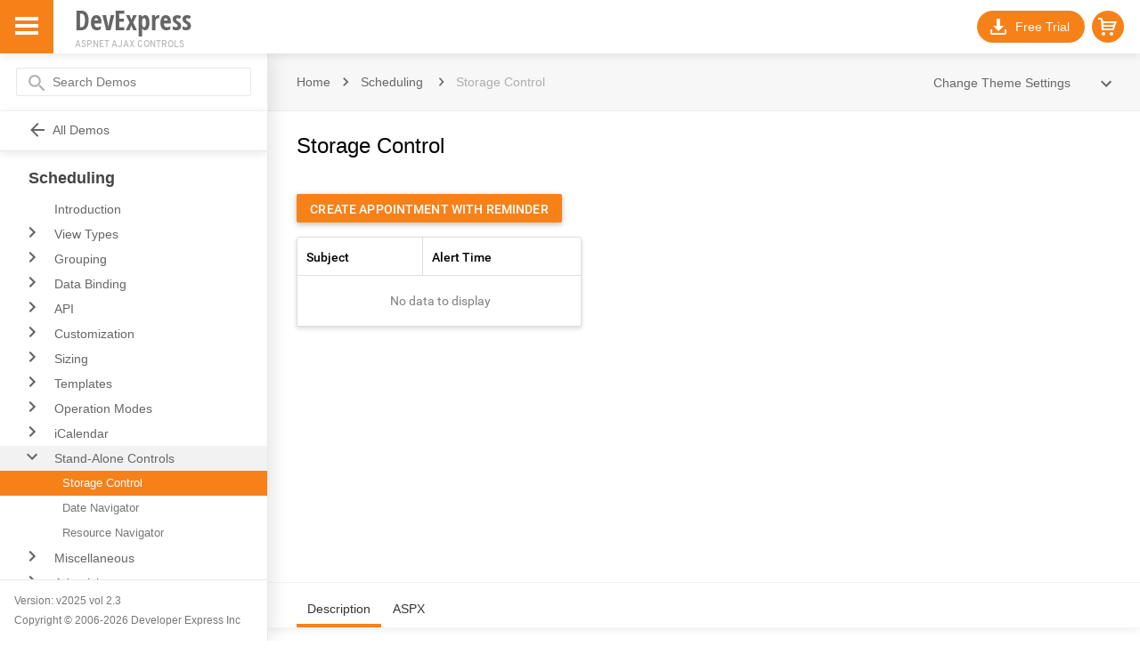

--- FILE ---
content_type: text/html; charset=utf-8
request_url: https://demos.devexpress.com/ASPxschedulerDemos/StandaloneControls/StorageControl.aspx
body_size: 27902
content:

<!DOCTYPE html>

<html lang="en">
<head><meta charset="UTF-8" /><meta name="viewport" content="width=device-width, initial-scale=1.0, maximum-scale=1.0, user-scalable=no" /><title>
	Storage Control - ASP.NET AJAX Calendar and Scheduling Controls Demo | DevExpress
</title><link rel="stylesheet" href="/ASPxSchedulerDemos/DXR.axd?r=1_208,1_205,1_66,1_67,1_207,1_204,1_72,1_71,1_255,1_254,1_82,0_1935,0_1938,112_138,112_140,0_2067,0_2070,0_1952,0_1955,0_2313,0_2318,0_2218,0_2222,112_231,112_233,112_147,112_149,0_2007,8_82,0_2010,8_80,8_79,0_2097,26_31,26_34,0_2100,24_378-YuLZv&p=fc21869" /><link rel="stylesheet" href="/ASPxSchedulerDemos/DXR.axd?r=24_379-TuLZv&p=fc21869" /><link rel="stylesheet" href="/ASPxSchedulerDemos/DXR.axd?r=24_414,24_484,24_485,24_487,24_441,24_442,24_477,26_37,26_36,26_35,1_80-YuLZv&p=fc21869" />
<script id="dxis_1910417339" src="/ASPxSchedulerDemos/DXR.axd?r=1_9,1_10,1_253,1_21,1_62,1_11,1_12,1_13,1_14,1_18,1_181,1_203,1_180,1_182,1_183,1_19,1_20,1_192,1_201,1_186,1_184,1_188,1_196,1_15,1_39,1_197,1_198,1_199,1_191,1_190,1_59,1_193,1_187,1_211,1_225,1_209,1_241,1_251,1_17,1_224,1_226,1_210,1_218,1_214,1_219,1_220,1_215,1_221,1_216,1_217,1_212,1_222,1_223,1_228,1_237,1_239,1_240,1_227,1_232,1_233,1_234,1_213,1_229,1_230,1_231,1_235,1_236,1_238,1_195,1_38,1_189,1_202,1_200,1_6,1_46,1_7,1_28,1_25,1_37,1_29,1_52,1_51,1_53,1_22,1_31,1_44,1_45,1_50,1_49,1_32,1_58,1_40,1_30,1_57,1_55,1_54,1_56,1_47,1_33,1_34,1_48,1_61,1_60,1_36,1_41,1_42,1_43,1_64,1_35,1_65,8_0,8_1,8_2,8_3,8_4,8_5,8_22,1_23,1_16,8_23,8_29,8_28,8_30,8_27,8_6,8_7,8_16,8_17,8_18,8_20,8_24,8_32,8_33,8_34,8_35,8_36,8_37,8_61,8_19,8_21,8_53,8_60,8_45,8_57,8_54,8_55,8_46,8_39,8_40,8_67,8_69,8_70,8_68,8_25,8_38,8_9,8_14,8_8,8_26,8_77,8_11,8_12,8_31,8_10,8_13,8_15,8_78,26_15,26_13,26_14,26_11,26_12,26_17,26_16,26_18,1_0,1_4,24_364,24_365,24_366,24_367,24_359,24_362,24_363,24_360,24_361,24_368,24_478,24_479,26_19,26_21,24_439,24_440,26_23,26_20,26_22,26_24-YuLZv&amp;p=89c3fb1d"></script><script id="dxss_766677916">
<!--
(function(){
var a = {'is12HoursCulture':true,'numNegInf':'-∞','percentPattern':1,'numPosInf':'∞','twoDigitYearMax':2049};
for(var b in a) ASPx.CultureInfo[b] = a[b];
})();

ASPx.NumberDecimalSeparator = '.';

var __dxLastScrollY = -1;
function backtotop(anchorStr, offsetY){
  scrollY = (document.documentElement.scrollTop || document.body.scrollTop);
  if (__dxLastScrollY != scrollY){
    location.href=anchorStr;
    scrollX = (document.documentElement.scrollLeft || document.body.scrollLeft);
    scrollY = (document.documentElement.scrollTop || document.body.scrollTop);
    __dxLastScrollY = scrollY - offsetY;
    window.scrollTo(scrollX, __dxLastScrollY);
  }
}


//-->
</script>

<script type="text/javascript" src="../Scripts/Demo.js?v=25_2_3_0"></script>
<script type="text/javascript" src="../Scripts/Feedback.js?v=25_2_3_0"></script>
<style>
    @font-face
    {
        font-family: "arima madurai";
        src:url("../Content/Fonts/CustomFont0.woff?v=25_2_3_0") format('woff');
    }
    @font-face
    {
        font-family: "comfortaa";
        src:url("../Content/Fonts/CustomFont1.woff?v=25_2_3_0") format('woff');
    }
    @font-face
    {
        font-family: "asap";
        src:url("../Content/Fonts/CustomFont2.woff?v=25_2_3_0") format('woff');
    }
</style>
<link type="text/css" rel="stylesheet" href="../Content/Site.css?v=25_2_3_0" /><link type="text/css" rel="stylesheet" href="../Content/sprite.css?v=25_2_3_0" /><link type="text/css" rel="stylesheet" href="../Content/CodeFormatter.css?v=25_2_3_0" /><link type="text/css" rel="stylesheet" href="../Content/feedback.css?v=25_2_3_0" /></head>
<body class="defaultFont">
    <form method="post" action="./StorageControl.aspx" id="form1" autocomplete="off">
<div class="aspNetHidden">
<input type="hidden" name="__EVENTTARGET" id="__EVENTTARGET" value="" />
<input type="hidden" name="__EVENTARGUMENT" id="__EVENTARGUMENT" value="" />
<input type="hidden" name="__VIEWSTATE" id="__VIEWSTATE" value="iXI5JZAGqcMVkNp2hfrQNmSsRNbnHg74EKMwRW8HcNQZbhkW/xsy4l0fXx/PJtVSuxWchNhR5wgIDfaFLE0nmD4UO4oM0pi1AJyb1XexL5KVM+phrkjmgwmITp44UB0miPhIQsI5KHnPyRwX3ZQUjqXk6SMPSo7OU5dQ6WxnfKf2As5nMAqUUrrUias0p4f+n69C8kBXU8uiJLZqY0aBeQpDt+NxXLK7Ky0Z8l/KiWSBcyAdssbjBJp37BMA3IPIanzAYup3UumAAuhUriMeC/SMC/fdkKCTci6lvLJ/ekOfefmHBfKNCV931Mqo3CZbvAs/BhA3exqvQglPmbHeWtuhyULSz9yuORupKROQ0R0H39TY/RiGm0CdnGG3bHco21xxrDuNIO7Fvk2Rp2eygWySyRo0+5fQ9EFd4a954OvKPwNBNGFugtsJoXDrktPuQl1f9Cmt0geoSzq5c6WcaTXo/krgrhLwyVi3iem+KM0GBw/PxyQwMEiFid1kHr7Wa4vJMlrVUSMtWEx4Be/yV4YPpVmnPzMGx7SersxkdayDiovD2WxKdwy3NKiikQEoJ21+Ol9/C6W6EPzuqAyE4xlNnIYINXezaF52PuQTJvhXKREaTLbeQJ0SR/0WjpZTz0zj46yS9nRHRO2lW9PnUKW6zsoJ5Envwo4XQRFo9xKYb3wJvjDxH4aAN6oF7WNXQ3Mugv/TClIZUgE+AUZecNPQohaKdYeaLKYAXUvcTrPGv1KoI2lbAqFWJQAmrxqeG0xgnSIak7DG8YRD+ri/Fi8wu5za+9pXvK744A/MsQ+P24vUcEuVX1G0iOcgPU6WfONAp+/k4U3gRgXRsLVs6Ma3dgWUSlW5pE3398jvdTf6X7M7zx8Jwe+c2n4GY6EYmpZV2Bgu0OdcYjWcZHu8VceFgJ6BRBdxUcNMXbhX2hYFBwYbvcil5JMykLt4H5xnv3xOlAFhqcUTtnIwMv7Pd6mi9L3UcTmW30uGwjXpAB4zGT2o/zRFFOazPcFzWPrVU1SJ5H/u95z2QPkBfLL4Ah/n00/CpeWgFJvfnAXFwFLz7rlb8ZtsDMRKRjrbyzyDsMVm5OkajfSDqpz8Yf7a1RkhRw9e0z88IeoGncAgit5MktRCzIcQf9i7AOYgU1gowxTF+mTkVOevWRi/m/[base64]/fdC5pTaHRSnOsV/SIkmg3rOZYLDzViN5ZKtVj3kgjPBRL1XlFeVFSxc2DPhlZFmZFB1l3AgUsV/ntoAKOdyf7BdaJrRxfonjZjzXptjM3sY4mGcLbNmo/[base64]/Z1vxF788FPIpjHQobkgC2br8TSJpM5fw9thUnmjwW4Mb+EjY5ztJR1U15+skYKxqtEBpFAl7TYnW8xZM0+kehyfZB1jpMNAh0WcGWEHh85yBnpDCRFOoDffphQ+KgZ9pTsV+lJPezaR5BvwsDHi+pc0pBSpVdiIS7HyLjkEAvPdbNcEXYnXqLgOLy0p0/TnR682rSQKeBbUAWF7iBKd4tDuOP3MCvsVS4xG4u0Ed/C8NUbVCi9oNfAUiYY5/2LVBal9wf1LCuEFCtur+FdK/aYpRNgzUMkh6t0bnv0W+0gcxo5+GGbCDRI8TcFPv/Rjh31rulq6qz61SEHtN+NqpKHdHEZh8iEkuFEJYsyQ7f2e2ak/nrCjUKhxDrGu0r/[base64]/MAGL2/0T+z76ybQGM0sviDV0261mJZ3n6jtZIjvAjfngAL+4VgcqGXKpA4yPHio63VaV4YppoZa5EzYuLo6w30+6+vl7xH+A6wLi7j2NlL/UxTVzOXm0uUz00ivim5STSR2BkARwVkUupBvY6u6EvfkgqUT0w6XwLy6395QWDfswscOXQ0SngYVL9C9OhroA8PgevdRjkcucxWTGhcf6vHIgxqVZrkYUZet8B4fnbBFLA6TeArWh/zim9AKS/SBvFpwScpdxopYIWYLm/ln9TkFZgcCa+YkfxXur/y8mM4yLE5Jljsc2JCmO7YQcV98lngazv03ypfXDPXPu1u3M6kmoQ5i4QZdUExUqmEjDeL3njIH4U0M2/C4uBNv+WYQ2C55OpSEsA/B/nQUdEvPQ2bxnPcGRz0lQZyTK2hPQYzNXRypJWNa7f63Rgwu76tv/pC2b6iwVT4mwwX8VsDtOoYZGeGvx1pZ1hsxKbpWiqNBb/7yOUReFj9a3ttiRdY9dUlIEUFmr0d329hGCz9Chpy/1ko8crtH48cxkXdbV0CvQjJiW0/RXAwbH8puStznwsqZjPle8Ivc4g8lBax9ZNvmMy5XKgLsWwoDNt4U5BGlcERKpNf8/8n2sqb+WL60285+M0IAmrIQdVib7ykt8ylN/[base64]/Vfr+EnyPzIxydKfxynMLW9mtNW8j+8s8e3l2VVbLSXzRiGHmPMZZBLgoRp7d+R1S1/m3zjdKBtjskhueuuuGyCjZGcnL0sHCr+2Fh9p5kSSGpv/Xh9GBOilBfR8jPZz3R3vGU1rR4iQIRv4AS9iNbyd9ZUQSEg8S1fxEtFv2SRz1N+6jKMJG2dt6vq4udOZw71MwBTqFxFcvXbHKaKVgNj6LqBuAssYCWG9vL1Y+pAyDjUptEgP5SOu7CQ4s3dACY1FdweJ4LIL1lhSvDwXHJ2jGoW9pk8/gS4b4cDkHwP82fDvMFPfGPKUl/8b++CKn4ynxKgmeSyOGP9ghtucDKH9l8cEcJQ6XCKLOCvsjaVvokU5DYlRZD+cIW4gDpqXyAPPeAU+AUZcKwPMYF5KXhkgk30rQTgjt2EOp3ybI1jG5i4xLzLfWLNAuo7N1+6L5DgJMWa4K7qffEg2Ri1/7wciolzbSW4C0T8KwpWmcUwrPdQqB/fIkQgW9mqm5l5k0OlNjtDnn3VIhB92wgJ3tJiwjxM3gv2fGj7jAmvbyIj8/GMEZ9/XzVdhI2thMEJnNRvr9Og31l0WZWVTXTlht7ZELQ547eMOXIMBv0AG3roCFP7iPLxrk6ZYlKfigvBXNmQ2CnzzoAMQ56bF+uiGnyiFomIac83Of0BhrZDIM2/oLeUf464SMVNCp17PuveNiKnuAKW/iOh+xMRhoZaHX00pNeDoYcoprn1S0hxi/3widiM8SPNNMkNV7887Yhl/Z2lMVTmTFExASQrjJ+197mpNnfNBCqpb/n6iU+0nM4DTADPqf/LAn8PzGay/5SsXzks7ho99rJGoPkXzYKWON1FbstbALDaJQZ8Lvi4psa7D8ZkA8tg6wcrlCZSru3vpH21vU6nZaZn5LmjN2pm+phqvFWkz2t/yuItAkJM+5GbvphfifjCzcCt+nj8OdTOLv8Bq6mwsgMrI4962IH6PYK42qypa12qGdrbFVS36alcigksOed+KkMo3eiSciK77v+RuNqVNPoYfRw9JGA/NHGgEUfmHBT4fNA8vpB69Ed6wf1a4inhJon5WBhECxcyzmxkSz8FjNcRq0kZK+w/9yLCoYm0arPn1VPjLjyDONEcxMxwDnkezRQYD0wMu4dwDvkRPn/kj1FsW/M3uCYf0bK0U6cJlxPZLkuzrNNcUpdkbjfdHw3CGsH+pLrXuqHzowYvaqjSUe4Tj/IjKjjHPxoALAZhg2oS+QGNukvJfYciJ5JdR81ehAtGBQnC7kFbd/oV0snDlP8Et7WsYnZxv6fed0L10wadQKZ03YYXc35h8Q9jUxmiOTdjg5wSeeetF4abdu/K6NzyqQHF7R/RcjJcuvL3wDFosr5HuAjfbYUz3W4HHBvIp6llYuM+qrHNBM4gkGZCL5HRccpSyz48qngRcyRyjv1rRQkYWgZhuI8tJ6kGKg8D9OV0Mny60m0bvKoXq9ek6fawerFiBlFpEAwesOBoQ/AeZLDgJ7FtKscihKnKCkx8ihWb/hPipHwOyqfqSNArI2GK4giQFtrpAYWVMslRxcBkETRPBaprOSn1GlSlBOqQSy1SEWwjD10ErMOK3e59BrJSuVptOEH/M15xsS3L21hx/CH8ZOWOJLsfXzP2a/oSGw5SjgiGPCQ/3F2iFlRwA19Zv/ruHwvwf+MZzdu8BATgBVGQw8RIjLJMKA2BvHvTTjKMHbeU9vMg3JESGKlOTfrnZm3t7FpYJuY03v5xQs3j48eJNa0SqrI9pEcDnBxET+4Yd+mc6qpWc0H0yd+eP1P5q20drjvmRl/9D0hnxeL6upl9YDA/Um54ttZHzGskndIcL1JTqKfhGAWGUmdkZ0klcjk9gTvekXJSwcYO+A25xHZzniLxl4+/vBkhgobNUSpiDFJENZraTR9icgRRp5UpznF8LLdqv80P9V1gYVAJVcgApPgbhtWN4dwB0TXQOxQ5wIXR0gp9yb5mbSsh7Gj0L5hAxfo1K/vz/+By/[base64]/9rZ28FkgvWTf21mOw/RSjDT6Dkttl2icATZSuuaa63kRA6zSrvsRwjpOMJ8dHDS7o/+GwgPdLhwngUoLMT631MvZ0TGtj1M0TjSvTF0bQnYEb0de+NsiAB9YcZbXm4+/99YBQrIPUc3v412EdJaAmjiXW9cSfg5J86CXNiCgt1UeSfYloLGrGgvaACP6FtpW/i/yRVYy0k8hZUpXHhvklRQnDBBT2R38/MlACGDaQCnNKiQlZeD6UH1zuHbP9PbG1/oHJ6WfO36nE8MctG62dzuZml7kILMiKFyAq2CK2mfu2OabjIoWXJ/k3CbIQ/nqb4yrs5KjlkKp+xmwhQClOghpaN8cr/WT/F6F00JILqfNJqxrP85n/79bKf/GgW9cxKSx6WKHlNxptBpch8lN6wufRjWCPXBzfy+HTv5TqDq43oKkZUOzFBizJcLoCGBZb9Uyc3qxW3t+oxdjr/ERbweMMvAPPDlhi7BCHcc9cOzt009vK8asAgqnNho4TF3oXnNn5igaGkkp7wMBzrtxNwL9I0QKLqsUmUjQ3Nl0EcaPNHPmCB7iy4+Mt/UF4IDyTfYxyMFXI7kPFShahekbex/TluOfmYnT8AGqupzr2ZhvQ4w4+4GwL1tu2dxc9sdWSPS4JIaI4zQN1DCaAfQf4Q27VHKT3WniATsRn1fXxljrkA72rKazyVilSoTu62sRdPSRP/1SVI5yy8RM+A/[base64]/stMYjeWlplMlfSkTnayDOG6GbNNgMY6j/ceeJH4JeUYMcMVWi9cgMPBpFh3MOdFTQlUYaOttfpGj48NXVJuGzPSRza//Ougbu4HLuoSnl+FroRWFmmQq+1oXz4UTvlLxVjUT3qWBp7P0n3wRjJIPP1oD36Y6cnx3hfOYcLMjY2SpTljehMWOekHWi6nATAL3zXxX4BX4mXtcEUp99Svl7WMH/RftbSP2bMDhOf96mdyyH65u/61Nk+DNmIOEV5OKHyXmkUbYeYv5QAiY81DW967sM5TI4ijrZhkm6edZ0/fXD0r0R2AQkaenMlRDKffME/IYgKNPBIeJMG9ho1/9tgjNSnBQkfrMzB8qFELEvQ+Ywo0augX56gsCE4TckoR3jrblghZJ2zubH83gT/TF4JLoeTYSynWzkn2M5Dk/H4/[base64]/rhx1HHl06yDqmFDV3nrJl9RXNFixymDU5aHrPwD3cmuEWvDINy8kJPwOdkLQE2coDiuMzUeC7WT0rDTpzy4Ato0E9YnH/dLdf5lVXa8L6sxFnoeetvOV0oT/DUeINJs3nChCA2ulNii/JY89pU+NN4RGEEzuFi5gYi7LiIRTJmIQenoyNrMxp3aZpUXTYx6mTOJoBOchJnqASVSgoc+qapbwyTUlGil232TbR6zGux2Ygza/Q/[base64]/FzjzITXIJfr3nuWB1j+jKYm15C3vvp+51Bv0ASveTMOcDX6fEb/[base64]/xy3AqYymX9e8hfqxOcy5vJUtkG13pCFfs7jJhNcvYEuLnxkLJznrbjSY442Xz8C4/KIce9YbvMAOc61Jp5A1YyvrHVdCYZreIDnH7sjoZ9HzwkARP3XH6s4gM30nXU1by/wGVveq+fFEXVJyBj1XdjfP0/kfkso6vP7nbmn8elQjU/HFOBA6/X/oHwfZjC1gLBUlyz5PqPU9QnMNp5tRM7GhezdTusFbAaVXLm7HT0KuPhgcsdewFH1qpCxPhPcRYcV/gQdzssIddDRCR/e4xPpu30wxUGMr5FDI+UxAYdqdOYZuvz9xv/qTILjbYXcMaszPEN8eq2pdNo86iEP24nvGIMLMjfJmnJ//[base64]/18QIDbA93n3Fz2hseb2pVpt3yFdB5ZL5FcfbpnH7lq7RjzeKlPrebGKeyJyRZhRnd5iNANRF17hB3oVVn/Oq206Pjh7ptcgq0xKwVqT1M9WtzJ97H79tPkknh7iW+FkkuBVsV7r0+7ZuySYSMJ/rHP38a9Sp4FzzFk12f2nbIBLcoZisghX+qUMGElBW39aXX/[base64]/mwgECfq61kmmBhcB8s3hZTr6ovbF5aP6Xb02lKlelc2JDgrXDusN9meAXscRSq8pWicil3u0IzxBuo8Ke8jwbSEtSbvymTHdu0R9iggaX+lL2qDqzkF/BdedDJJmR/J+KvfWntyaeOX6n9bGVlvw/zD5TIiIIcmSTrmUGsx9bz21QE2oOFlWJdSI7H9QQIDqppCrdyuTpvmEqYUqqaZt6P/pDkWaB5arIM8nKir/M5/ZK5BzIE0KXF7CCIEgQmR15UeZA9IE8cHXQ54aa2diciJ7etumc7TBgrusH2fkqD8CDt4i6HcUgMmpLDhw7FhMqs2edwJPmmP7hbBw5lrRvYXaH/GtwAyRXLji0RRqXWhfX0a3hKEI3mGUol0/4DYemzQv6NPDBGszGBRk9hbd/[base64]/CJ4Ook4GQQv+OSDJhw+p6lVzmoeT7RwYGWIX+C3CbBH6fDM2ePiHnzBFfIi/96pJR5bYUHibFIgn+wdYTPCT6FKqU2nYcApBbO2sKCq4NzvbC7CtT2zmadQKBPBXWoDq3qWeJ5o25Mv8Jzp+ITzTmZsncCAq+LKg6WlT4zbgtBxs84a+z/PDQxPwCmuwmEQvuZU1OhlxdfdA5IWk/Q8xrBFJfSdbCXLtfHmQHTuViUf/euYdbQryaqJrNhg/kBF6qUSNpVWW8GgKKywxIIs5PK7abPvNoAa9bHpUP3FZcWNc9J4Z+w/QOS6vYmZVwD/5zXJbBUd4OXU8d5K37WQIV+FmOXRSunZDR1saFlJRAsHUdbNu+EKxGXCLhQbd55hUeGiS3j8stdvy9lpOeppUmXIMbGcMCTqYdJQwe6t/mEQiDJo0Kjqy+TkseewmspTM3CEhSaf6lM8U+KIMvwg8bHd4gByrMnXsQnI16oXJOa6sxhsKuE0kIngXYA+uRTReX3cNHevBksJUU2FNKXrR7RHOgmr9FnrWyfn3pt9g1ab4CIA/GgLvs9Sx+LtOTiGlgiK/Yb9xeSsBhFHfTfLNnXeumW9N/56FcF8Og1cx7d+qid6tRp0ClwsC0bTqYQItKFV9SoEVq4vhjlAWoZzcGcS2MzqTnCYqWfZzPCdEv8oFPltbBiy+VMQgLw52AhX6L8578062qjel45NscYtcmcA6KNIFSxJw58H/YS3V8+l6uD+k0XgZKBLuRfS9VZpKj6x3+VkJNU/834OGBpBQXpuMF4gwxRivr9ZOSAnUEt1gif4pZhmDRucC+oaQNgTgYUEh0rLykuQ2h3aDHK0oEEQysTMksuyFxzh3vLjzYuq8WXdIdp5rIG4+2a5YIREpazuRl4DsRHDM9vft+ZYS/oFk+Fj5edzjhVowQsP4coO56HggcwQbLwx1XniyCPyCelsGA/TOHPTO5viCETG7SQHx6RBJ1+5xYJFwd0IvFzRyLUkNnqulrK7wWrO50LcUIYLcc4+tb9l7rkeY9k+8/jS9ZECZjmL+47ffGxFSDZH2/3En+4SrXOSGV1i2q3kfQKrUUXFuTVom6BdSjuONPXyGwoQkWyEb8FJ60sOny2/bD6BBVf6bR4yRr3EJfDt0TgyXXEC3OEI82dxhMv77czsppLOKQIfzIAwAZkdB2gW+84MCqqAhBptaGHZ5fHSJl/k4j6HOb8t0brmYuYlY6TkVvxWQ/JxcQhm2Vu5ytFQvn2JhmWuHJPN7uN2vmQ5hQ3PvPYbXnlPqeq25gH187lshYg/7QsXh4JbfSNbjCGZsQE/lCqCDHEFfzg2V98651y62LMPQsl0KJabkqHy3Zh7OoE/pkFdzJhq5M/9kqkU/h4WbG77yDNe8ua7JJOclRtATrHFOWEuLMoSHBLJqeYOzf3nkhG48Eo7WF93Y1jZ9GEfWVKm6KaD6SYxctB3QzcIQ8YsOrFe/Uu5ozFvbWJ8ccAEIm8PcaFDql3JQRUVvA0K5RyG24MTy4Jyl8LIB1vmn3ptDIieX6ssclw8qNaYCvfNeiC43LnerOA00kowvxVkD/[base64]/ul9/gNqoYh098Q8KX9AdzaOhwmeUNlYdColS19+01NOOAXeX90UOveXggtUTAN2y4Z1wR9KJLse77dpaBSwqPDM/C8T7SAMKrLsRtY98gAO7I7PsMHuoVsZnTb0G1DEc+sNMRXqwk98KLJEiA+VJI/2V6pr2/WvG6oGDrFm5DoQ47AmBY85ebtfjfXCibfSX1qOuZ7PPR3u22ceDCNtKR2Gs/l5FDiApRqUhbfV3rg/d1tLekBGGPweVoeWClzcO3MuLX2KN/ZE008b24qeB4ihFr/8wFi8i/yyZRhL26ATF8IcPGVQxkOG+ncb2J2WzRKjdZkJh4uWrFaC/xS1bRtcoVfTgRhWvdiKtq3C1gVMsNMJl23Eoy6PzVX01ON4smTqlJFXRflCHLqBOWqEDJdMrmHszuhrkFF0DeMwKEY/yxeSbzXFcBkT3iTSiR0Jbyq5A3EMUr/2LPMPLbpIWU9h9v4hqiL5QE6a+J8nHFx86K1Qyj7kOfF2lMdyK7MJTwL6rtO6sgcs9EtqnN4iqBiT5BdsxtGjU6dai7qRNfC8uMb+YUlzoNnTKYCh7f2ASkUL2uA/w=" />
</div>

<script type="text/javascript">
//<![CDATA[
var theForm = document.forms['form1'];
if (!theForm) {
    theForm = document.form1;
}
function __doPostBack(eventTarget, eventArgument) {
    if (!theForm.onsubmit || (theForm.onsubmit() != false)) {
        theForm.__EVENTTARGET.value = eventTarget;
        theForm.__EVENTARGUMENT.value = eventArgument;
        theForm.submit();
    }
}
//]]>
</script>


<script src="/ASPxSchedulerDemos/WebResource.axd?d=pynGkmcFUV13He1Qd6_TZDHQcqNjtOKyrzSrEahrGsrTb7EN9PPQJuqwUuQuJetGI06YeQ2&amp;t=638627972640000000" type="text/javascript"></script>

<div class="aspNetHidden">

	<input type="hidden" name="__VIEWSTATEGENERATOR" id="__VIEWSTATEGENERATOR" value="BE6A9690" />
	<input type="hidden" name="__EVENTVALIDATION" id="__EVENTVALIDATION" value="0pd4Ii66VWra7YJRMUr9uCBJuvsQMqJu+ILs4qANInNZjpqLAABnH7Vp3P9gz1HXxIua4vpuhXZN8Z3t7G9npZhCupWLdZSSAgU++Y2r5Ij+65RcrKQlBR1FPSPd2SXpO24W+IwVSBtM6twNjNOGALy/gSvgCcRF+VnbmOTnGzg38UTtG7wRVY4hDmyoWkGQNC4/RRo8COd2ZqF/torrb2+XNSNnYxz0QrB8peUWzoiQUExvV3wk63aVOEpIMiDlhhlnpUe7lrYCQuAv1AVAjGYLpt97jcZQ8cAZKbBca9HcFoTddBAuSp37EMIjveWIf2IlXjauUZCqhu46ClZziaHk52xRmMAH46fOGAi7wU2jNqX2" />
</div>
        <script>
            window.addEventListener('load', function(e) {
                DXDemo.adjustDemoSettingsBlock();
                window.addEventListener('resize', function(e) {
                    DXDemo.adjustDemoSettingsBlock();
                });
            });
        </script>
        
        <header>
            <div class="dxpnlControl header-panel dxpnl-edge t" id="ctl04" style="z-index:1009;">
	
                        <div class="dxbButton menu-button dxbButtonSys dxbTSys" id="ctl04_ctl03" style="height:60px;width:60px;-webkit-user-select:none;">
		<div class="dxb" style="border-width:0px;font-size:0px;">
			<div class="dxb-hbc">
				<input id="ctl04_ctl03_I" class="dxb-hb" value="submit" type="button" name="ctl00$ctl04$ctl03" />
			</div><img class="icon menu dx-vam" src="/ASPxSchedulerDemos/DXR.axd?r=1_87-wuLZv" alt="" />
		</div>
	</div><script id="dxss_1996569025">
<!--
ASPx.AddHoverItems('ctl04_ctl03',[[['dxbButtonHover'],[''],[''],['','TC']]]);
ASPx.AddPressedItems('ctl04_ctl03',[[['dxbButtonPressed'],[''],[''],['','TC']]]);
ASPx.AddDisabledItems('ctl04_ctl03',[[['dxbDisabled'],[''],[''],['','TC']]]);
ASPx.AddSelectedItems('ctl04_ctl03',[[['dxbf'],['border-width:0px;'],['CD']]]);
ASPx.InitializeSVGSprite();
ASPx.createControl(ASPxClientButton,'ctl04_ctl03','',{'uniqueID':'ctl00$ctl04$ctl03','isTextEmpty':true,'useSubmitBehavior':false,'autoPostBackFunction':function(postBackArg) { WebForm_DoPostBackWithOptions(new WebForm_PostBackOptions("ctl00$ctl04$ctl03",  postBackArg, true, "", "", false, true)); }},{'Click':DXDemo.toggleNavigationPanel});

//-->
</script>
                        <a href="https://www.devexpress.com/products/net/controls/asp/" target="_blank">
                            <div class="logo">
                                <span class="primary-text">DevExpress</span>
                                <span class="secondary-text">ASP.NET AJAX CONTROLS</span>
                            </div>
                        </a>
                        
                        <a class="right-button right-button-toggle-themes-panel" href="javascript:void(0)" onclick="DXDemo.toggleThemeSettingsPanel(); return false;" id="toggleThemeSettingsButton" role="button" aria-pressed="false"><img class="icon cog dxeImage" id="ctl04_ctl04" src="/ASPxSchedulerDemos/DXR.axd?r=1_87-wuLZv" alt="Show theme settings" /></a>
                        
                        <a class="right-button" href="https://go.devexpress.com/Demo_2013_BuyNow_ASP.aspx" role="button"><img class="icon shopping-cart dxeImage" id="ctl04_ctl05" src="/ASPxSchedulerDemos/DXR.axd?r=1_87-wuLZv" alt="Shopping cart" /></a>
                        <a class="right-button" href="https://go.devexpress.com/Demo_2013_DownloadTrial.aspx" role="button"><img class="icon download dxeImage" id="ctl04_ctl06" src="/ASPxSchedulerDemos/DXR.axd?r=1_87-wuLZv" alt="Download trial" /><span>Free Trial</span></a>
                    
</div><script id="dxss_866191993">
<!--
ASPx.FillDocumentElementDXThemeCssClassName("MaterialCompact");
ASPx.createControl(ASPxClientPanel,'ctl04','TopPanel',{'uniqueID':'ctl00$ctl04','fixedPositionOverlap':true});

//-->
</script>
        </header>
        <div id="NavigationPanel_EB" class="dxpnl-bar dxpnl-edge l dxpnlControl navigation-panel" style="width:0px;padding-left:0px;padding-right:0px;padding-top:0px;padding-bottom:0px;vertical-align:top;">

</div><div id="NavigationPanel_M" class="dxpnl-modal dx-modal-background">

</div><div class="dxpnlControl navigation-panel dxpnl-edge l dx-noPadding" id="NavigationPanel">
	<div class="dxpnl-acc dxpnl-scc" style="overflow:auto;">
		
                    
<div class="search-wrapper" role="search">
    <table class="dxeButtonEditSys dxeButtonEdit search-input" id="NavigationPanel_ctl06_SearchEditor">
			<tr>
				<td id="NavigationPanel_ctl06_SearchEditor_B0" class="dxeButtonLeft dxeButtonEditButton" onclick="ASPx.BEClick(&#39;NavigationPanel_ctl06_SearchEditor&#39;,0)"><img id="NavigationPanel_ctl06_SearchEditor_B0Img" class="icon search" src="/ASPxSchedulerDemos/DXR.axd?r=1_87-wuLZv" alt="..." /></td><td class="dxic" style="width:100%;"><input class="dxeEditArea dxeEditAreaSys" id="NavigationPanel_ctl06_SearchEditor_I" name="ctl00$NavigationPanel$ctl06$SearchEditor" onchange="ASPx.EValueChanged(&#39;NavigationPanel_ctl06_SearchEditor&#39;)" value="Search Demos" type="text" /></td><td id="NavigationPanel_ctl06_SearchEditor_B-100" class="dxHideContent dxeButton dxeButtonEditButton dxeButtonEditClearButton" onmousedown="ASPx.BEClear(&#39;NavigationPanel_ctl06_SearchEditor&#39;, event)"><img id="NavigationPanel_ctl06_SearchEditor_B-100Img" class="icon clear-button" src="/ASPxSchedulerDemos/DXR.axd?r=1_87-wuLZv" alt="x" /></td>
			</tr>
		</table><script id="dxss_658640595">
<!--
ASPx.AddHoverItems('NavigationPanel_ctl06_SearchEditor',[[['dxeButtonEditButtonHover'],[''],['B-100','B0']]]);
ASPx.AddPressedItems('NavigationPanel_ctl06_SearchEditor',[[['dxeButtonEditButtonPressed'],[''],['B-100','B0']]]);
ASPx.AddDisabledItems('NavigationPanel_ctl06_SearchEditor',[[['dxeDisabled'],[''],['','I']],[['dxeDisabled dxeButtonDisabled'],[''],['B-100','B0'],,[[{'spriteCssClass':'dxEditors_edtClearDisabled'}],[{'spriteCssClass':'dxEditors_edtEllipsisDisabled'}]],['Img']]]);
ASPx.createControl(ASPxClientButtonEdit,'NavigationPanel_ctl06_SearchEditor','searchEditor',{'uniqueID':'ctl00$NavigationPanel$ctl06$SearchEditor','scStates':2,'scPostfix':'','stateObject':{'rawValue':''},'nullText':'Search Demos','nullTextDisplayMode':'UnfocusedAndFocused','buttonCount':1,'clearButtonDisplayMode':'Always'},{'GotFocus':DXDemo.Search.onSearchBoxGotFocus,'LostFocus':DXDemo.Search.onSearchBoxLostFocus,'KeyDown':DXDemo.Search.onSearchEditorKeyDown,'ButtonClick':DXDemo.iconButtonClick},null,{'decorationStyles':[{'key':'F','className':'dxeFocused','cssText':''},{'key':'N','className':'dxeNullText','cssText':''}]});

//-->
</script>
    <div class="dxpnlControl search-results" id="NavigationPanel_ctl06_searchResults">
			
                <div id="NavigationPanel_ctl06_searchResults_resultsContainer" class="search-results-container">
                    
                </div>
                <div id="NavigationPanel_ctl06_searchResults_noResultsContainer" class="no-results-container">
                    No results found for <b id="NavigationPanel_ctl06_searchResults_requestText"></b>.
                </div>
            
		</div><script id="dxss_1572063394">
<!--
ASPx.createControl(ASPxClientCallbackPanel,'NavigationPanel_ctl06_searchResults','searchResults',{'callBack':function(arg) { WebForm_DoCallback('ctl00$NavigationPanel$ctl06$searchResults',arg,ASPx.Callback,'NavigationPanel_ctl06_searchResults',ASPx.CallbackError,true); },'uniqueID':'ctl00$NavigationPanel$ctl06$searchResults','hideContentOnCallback':false},{'EndCallback':DXDemo.Search.onEndCallback});

//-->
</script>
</div>

                    
<nav>
    <div id="NavControl" class="nav-control" style="visibility:hidden">
        <div class="dxbButton navigation-breadcrumbs-button dxbButtonSys dxbTSys" id="NavigationPanel_Navigation_NavigationBreadCrumbsButton" style="width:100%;-webkit-user-select:none;text-align:Left;">
			<div class="dxb" style="border-width:0px;padding-left:0px;padding-right:0px;padding-top:0px;padding-bottom:0px;">
				<div class="dxb-hbc">
					<input id="NavigationPanel_Navigation_NavigationBreadCrumbsButton_I" class="dxb-hb" value="All Demos" type="button" name="ctl00$NavigationPanel$Navigation$NavigationBreadCrumbsButton" />
				</div><img class="icon dx-vam" src="/ASPxSchedulerDemos/DXR.axd?r=1_87-wuLZv" alt="" style="margin-right:4px;" /><span class="dx-vam">All Demos</span>
			</div>
		</div><script id="dxss_866715802">
<!--
ASPx.AddHoverItems('NavigationPanel_Navigation_NavigationBreadCrumbsButton',[[['dxbButtonHover'],[''],[''],['','TC']]]);
ASPx.AddPressedItems('NavigationPanel_Navigation_NavigationBreadCrumbsButton',[[['dxbButtonPressed'],[''],[''],['','TC']]]);
ASPx.AddDisabledItems('NavigationPanel_Navigation_NavigationBreadCrumbsButton',[[['dxbDisabled'],[''],[''],['','TC']]]);
ASPx.AddSelectedItems('NavigationPanel_Navigation_NavigationBreadCrumbsButton',[[['dxbf'],['padding-left:0px;padding-top:0px;padding-right:0px;padding-bottom:0px;border-width:0px;'],['CD']]]);
ASPx.createControl(ASPxClientButton,'NavigationPanel_Navigation_NavigationBreadCrumbsButton','NavigationBreadCrumbsButton',{'uniqueID':'ctl00$NavigationPanel$Navigation$NavigationBreadCrumbsButton','useSubmitBehavior':false,'autoPostBackFunction':function(postBackArg) { WebForm_DoPostBackWithOptions(new WebForm_PostBackOptions("ctl00$NavigationPanel$Navigation$NavigationBreadCrumbsButton",  postBackArg, true, "", "", false, true)); }},{'Click':function(){ NavControl.onNavigationBreadCrumbsButtonClick(); }});

//-->
</script>
        <div class="nav-tree-view">
            <div id="breadCrumbs" class="breadCrumbs">All Demos</div>
            <div class="dxtvControl_Metropolis dxtv-control" id="NavigationPanel_Navigation_NavigationTreeView" style="width:100%;">
			<div id="NavigationPanel_Navigation_NavigationTreeView_CD">
				<ul>
					<li><span class="dxtv-elbNoLn"></span><a class="dxtv-nd group-node" href="/ASPxGridViewDemos/Default.aspx"><span class="dxtv-ndTxt dx-vam">Grid</span></a></li><li><span class="dxtv-elbNoLn"></span><a class="dxtv-nd group-node" href="/ASPxDiagramDemos/Default.aspx"><span class="dxtv-ndTxt dx-vam">Diagram</span></a></li><li><span class="dxtv-elbNoLn"></span><a class="dxtv-nd group-node" href="/ASPxGanttDemos/Default.aspx"><span class="dxtv-ndTxt dx-vam">Gantt</span></a></li><li><span class="dxtv-elbNoLn"></span><a class="dxtv-nd group-node updatedIco" href="/XtraReportsDemos/Default.aspx"><span class="dxtv-ndTxt dx-vam">Reporting</span></a></li><li><span class="dxtv-elbNoLn"></span><a class="dxtv-nd group-node" href="/XtraChartsDemos/Default.aspx"><span class="dxtv-ndTxt dx-vam">Charting</span></a></li><li><span class="dxtv-elbNoLn"></span><a class="dxtv-nd group-node" href="/ASPxPivotGridDemos/Default.aspx"><span class="dxtv-ndTxt dx-vam">Pivot Grid</span></a></li><li><span class="dxtv-elbNoLn"></span><a class="dxtv-nd group-node" href="/ASPxSpreadsheetDemos/Default.aspx"><span class="dxtv-ndTxt dx-vam">Spreadsheet</span></a></li><li><span class="dxtv-elbNoLn"></span><a class="dxtv-nd group-node" href="/ASPxRichEditDemos/Default.aspx"><span class="dxtv-ndTxt dx-vam">Rich Text Editor</span></a></li><li><span class="dxtv-elbNoLn"><img class="dxtv-btn icon angle-right" src="/ASPxSchedulerDemos/DXR.axd?r=1_87-wuLZv" alt="Expand" /></span><div class="dxtv-nd group-node demo-selected">
						<span class="dxtv-ndTxt dx-vam">Scheduling</span>
					</div><b class="dxtv-clr"></b><ul style="display:none;">
						<li class="dxtv-subnd"><span class="dxtv-elbNoLn"></span><a class="dxtv-nd group-node" href="../Default.aspx"><span class="dxtv-ndTxt dx-vam">Introduction</span></a></li><li class="dxtv-subnd"><span class="dxtv-elbNoLn"><img class="dxtv-btn icon angle-right" src="/ASPxSchedulerDemos/DXR.axd?r=1_87-wuLZv" alt="Expand" /></span><div class="dxtv-nd group-node">
							<span class="dxtv-ndTxt dx-vam">View Types</span>
						</div><b class="dxtv-clr"></b><ul style="display:none;">
							<li class="dxtv-subnd"><span class="dxtv-elbNoLn"></span><a class="dxtv-nd demo-node" href="../ViewTypes/DayView.aspx"><span class="dxtv-ndTxt dx-vam">Day View</span></a></li><li class="dxtv-subnd"><span class="dxtv-elbNoLn"></span><a class="dxtv-nd demo-node" href="../ViewTypes/WorkWeekView.aspx"><span class="dxtv-ndTxt dx-vam">Work Week View</span></a></li><li class="dxtv-subnd"><span class="dxtv-elbNoLn"></span><a class="dxtv-nd demo-node" href="../ViewTypes/FullWeekView.aspx"><span class="dxtv-ndTxt dx-vam">Full Week View</span></a></li><li class="dxtv-subnd"><span class="dxtv-elbNoLn"></span><a class="dxtv-nd demo-node" href="../ViewTypes/WeekView.aspx"><span class="dxtv-ndTxt dx-vam">Week View</span></a></li><li class="dxtv-subnd"><span class="dxtv-elbNoLn"></span><a class="dxtv-nd demo-node" href="../ViewTypes/MonthView.aspx"><span class="dxtv-ndTxt dx-vam">Month View</span></a></li><li class="dxtv-subnd"><span class="dxtv-elbNoLn"></span><a class="dxtv-nd demo-node" href="../ViewTypes/TimelineView.aspx"><span class="dxtv-ndTxt dx-vam">Timeline View</span></a></li><li class="dxtv-subnd"><span class="dxtv-elbNoLn"></span><a class="dxtv-nd demo-node" href="../ViewTypes/AgendaView.aspx"><span class="dxtv-ndTxt dx-vam">Agenda View</span></a></li>
						</ul></li><li class="dxtv-subnd"><span class="dxtv-elbNoLn"><img class="dxtv-btn icon angle-right" src="/ASPxSchedulerDemos/DXR.axd?r=1_87-wuLZv" alt="Expand" /></span><div class="dxtv-nd group-node">
							<span class="dxtv-ndTxt dx-vam">Grouping</span>
						</div><b class="dxtv-clr"></b><ul style="display:none;">
							<li class="dxtv-subnd"><span class="dxtv-elbNoLn"></span><a class="dxtv-nd demo-node" href="../Grouping/GroupByDate.aspx"><span class="dxtv-ndTxt dx-vam">Group by Date</span></a></li><li class="dxtv-subnd"><span class="dxtv-elbNoLn"></span><a class="dxtv-nd demo-node" href="../Grouping/GroupByResource.aspx"><span class="dxtv-ndTxt dx-vam">Group by Resource</span></a></li>
						</ul></li><li class="dxtv-subnd"><span class="dxtv-elbNoLn"><img class="dxtv-btn icon angle-right" src="/ASPxSchedulerDemos/DXR.axd?r=1_87-wuLZv" alt="Expand" /></span><div class="dxtv-nd group-node">
							<span class="dxtv-ndTxt dx-vam">Data Binding</span>
						</div><b class="dxtv-clr"></b><ul style="display:none;">
							<li class="dxtv-subnd"><span class="dxtv-elbNoLn"></span><a class="dxtv-nd demo-node" href="../DataBinding/BoundMode.aspx"><span class="dxtv-ndTxt dx-vam">Bound Mode</span></a></li><li class="dxtv-subnd"><span class="dxtv-elbNoLn"></span><a class="dxtv-nd demo-node" href="../DataBinding/ListBoundMode.aspx"><span class="dxtv-ndTxt dx-vam">List Bound Mode</span></a></li><li class="dxtv-subnd"><span class="dxtv-elbNoLn"></span><a class="dxtv-nd demo-node" href="../DataBinding/XPOBoundMode.aspx"><span class="dxtv-ndTxt dx-vam">XPO Bound Mode</span></a></li>
						</ul></li><li class="dxtv-subnd"><span class="dxtv-elbNoLn"><img class="dxtv-btn icon angle-right" src="/ASPxSchedulerDemos/DXR.axd?r=1_87-wuLZv" alt="Expand" /></span><div class="dxtv-nd group-node">
							<span class="dxtv-ndTxt dx-vam">API</span>
						</div><b class="dxtv-clr"></b><ul style="display:none;">
							<li class="dxtv-subnd"><span class="dxtv-elbNoLn"></span><a class="dxtv-nd demo-node" href="../API/ClientSideEvents.aspx"><span class="dxtv-ndTxt dx-vam">Client-Side Events</span></a></li><li class="dxtv-subnd"><span class="dxtv-elbNoLn"></span><a class="dxtv-nd demo-node" href="../API/AppointmentsSelection.aspx"><span class="dxtv-ndTxt dx-vam">Appointments Selection</span></a></li><li class="dxtv-subnd"><span class="dxtv-elbNoLn"></span><a class="dxtv-nd demo-node" href="../API/ChangeActiveView.aspx"><span class="dxtv-ndTxt dx-vam">Active View Change</span></a></li><li class="dxtv-subnd"><span class="dxtv-elbNoLn"></span><a class="dxtv-nd demo-node" href="../API/AppointmentModification.aspx"><span class="dxtv-ndTxt dx-vam">Appointment Form</span></a></li>
						</ul></li><li class="dxtv-subnd"><span class="dxtv-elbNoLn"><img class="dxtv-btn icon angle-right" src="/ASPxSchedulerDemos/DXR.axd?r=1_87-wuLZv" alt="Expand" /></span><div class="dxtv-nd group-node">
							<span class="dxtv-ndTxt dx-vam">Customization</span>
						</div><b class="dxtv-clr"></b><ul style="display:none;">
							<li class="dxtv-subnd"><span class="dxtv-elbNoLn"></span><a class="dxtv-nd demo-node" href="../Customization/CustomAppointmentForm.aspx"><span class="dxtv-ndTxt dx-vam">Custom Editing Form</span></a></li><li class="dxtv-subnd"><span class="dxtv-elbNoLn"></span><a class="dxtv-nd demo-node" href="../Customization/CustomInplaceEditor.aspx"><span class="dxtv-ndTxt dx-vam">Custom In-place Editor</span></a></li><li class="dxtv-subnd"><span class="dxtv-elbNoLn"></span><a class="dxtv-nd demo-node" href="../Customization/CustomAppointments.aspx"><span class="dxtv-ndTxt dx-vam">Custom Appointments</span></a></li><li class="dxtv-subnd"><span class="dxtv-elbNoLn"></span><a class="dxtv-nd demo-node" href="../Customization/CustomMenu.aspx"><span class="dxtv-ndTxt dx-vam">Custom Menu</span></a></li><li class="dxtv-subnd"><span class="dxtv-elbNoLn"></span><a class="dxtv-nd demo-node" href="../Customization/CustomToolTip.aspx"><span class="dxtv-ndTxt dx-vam">Custom ToolTip</span></a></li><li class="dxtv-subnd"><span class="dxtv-elbNoLn"></span><a class="dxtv-nd demo-node" href="../Customization/ResourceHeaderLayout.aspx"><span class="dxtv-ndTxt dx-vam">Resource Header Layout</span></a></li>
						</ul></li><li class="dxtv-subnd"><span class="dxtv-elbNoLn"><img class="dxtv-btn icon angle-right" src="/ASPxSchedulerDemos/DXR.axd?r=1_87-wuLZv" alt="Expand" /></span><div class="dxtv-nd group-node">
							<span class="dxtv-ndTxt dx-vam">Sizing</span>
						</div><b class="dxtv-clr"></b><ul style="display:none;">
							<li class="dxtv-subnd"><span class="dxtv-elbNoLn"></span><a class="dxtv-nd demo-node" href="../Sizing/FixedHeight.aspx"><span class="dxtv-ndTxt dx-vam">Fixed Height</span></a></li>
						</ul></li><li class="dxtv-subnd"><span class="dxtv-elbNoLn"><img class="dxtv-btn icon angle-right" src="/ASPxSchedulerDemos/DXR.axd?r=1_87-wuLZv" alt="Expand" /></span><div class="dxtv-nd group-node">
							<span class="dxtv-ndTxt dx-vam">Templates</span>
						</div><b class="dxtv-clr"></b><ul style="display:none;">
							<li class="dxtv-subnd"><span class="dxtv-elbNoLn"></span><a class="dxtv-nd demo-node" href="../Templates/AppointmentTemplate.aspx"><span class="dxtv-ndTxt dx-vam">Appointment Template</span></a></li><li class="dxtv-subnd"><span class="dxtv-elbNoLn"></span><a class="dxtv-nd demo-node" href="../Templates/DateHeaderTemplate.aspx"><span class="dxtv-ndTxt dx-vam">Date Headers</span></a></li><li class="dxtv-subnd"><span class="dxtv-elbNoLn"></span><a class="dxtv-nd demo-node" href="../Templates/ResourceHeaderTemplate.aspx"><span class="dxtv-ndTxt dx-vam">Resource Header Template</span></a></li><li class="dxtv-subnd"><span class="dxtv-elbNoLn"></span><a class="dxtv-nd demo-node" href="../Templates/TimeRulerHeaderTemplate.aspx"><span class="dxtv-ndTxt dx-vam">Time Ruler Header Template</span></a></li>
						</ul></li><li class="dxtv-subnd"><span class="dxtv-elbNoLn"><img class="dxtv-btn icon angle-right" src="/ASPxSchedulerDemos/DXR.axd?r=1_87-wuLZv" alt="Expand" /></span><div class="dxtv-nd group-node">
							<span class="dxtv-ndTxt dx-vam">Operation Modes</span>
						</div><b class="dxtv-clr"></b><ul style="display:none;">
							<li class="dxtv-subnd"><span class="dxtv-elbNoLn"></span><a class="dxtv-nd demo-node" href="../OperationModes/CallbackMode.aspx"><span class="dxtv-ndTxt dx-vam">Callback Mode</span></a></li><li class="dxtv-subnd"><span class="dxtv-elbNoLn"></span><a class="dxtv-nd demo-node" href="../OperationModes/PostbackMode.aspx"><span class="dxtv-ndTxt dx-vam">Postback Mode</span></a></li><li class="dxtv-subnd"><span class="dxtv-elbNoLn"></span><a class="dxtv-nd demo-node" href="../OperationModes/UpdatePanelMode.aspx"><span class="dxtv-ndTxt dx-vam">Update Panel Mode</span></a></li>
						</ul></li><li class="dxtv-subnd"><span class="dxtv-elbNoLn"><img class="dxtv-btn icon angle-right" src="/ASPxSchedulerDemos/DXR.axd?r=1_87-wuLZv" alt="Expand" /></span><div class="dxtv-nd group-node">
							<span class="dxtv-ndTxt dx-vam">iCalendar</span>
						</div><b class="dxtv-clr"></b><ul style="display:none;">
							<li class="dxtv-subnd"><span class="dxtv-elbNoLn"></span><a class="dxtv-nd demo-node" href="../iCalendar/iCalendarExport.aspx"><span class="dxtv-ndTxt dx-vam">iCalendar Export</span></a></li><li class="dxtv-subnd"><span class="dxtv-elbNoLn"></span><a class="dxtv-nd demo-node" href="../iCalendar/iCalendarImport.aspx"><span class="dxtv-ndTxt dx-vam">iCalendar Import</span></a></li>
						</ul></li><li class="dxtv-subnd"><span class="dxtv-elbNoLn"><img class="dxtv-btn icon angle-down" src="/ASPxSchedulerDemos/DXR.axd?r=1_87-wuLZv" alt="Collapse" /></span><div class="dxtv-nd group-node demo-selected">
							<span class="dxtv-ndTxt dx-vam">Stand-Alone Controls</span>
						</div><b class="dxtv-clr"></b><ul>
							<li class="dxtv-subnd"><span class="dxtv-elbNoLn"></span><div class="dxtv-nd demo-node demo-selected">
								<span class="dxtv-ndTxt dx-vam">Storage Control</span>
							</div></li><li class="dxtv-subnd"><span class="dxtv-elbNoLn"></span><a class="dxtv-nd demo-node" href="DateNavigator.aspx"><span class="dxtv-ndTxt dx-vam">Date Navigator</span></a></li><li class="dxtv-subnd"><span class="dxtv-elbNoLn"></span><a class="dxtv-nd demo-node" href="ResourceNavigator.aspx"><span class="dxtv-ndTxt dx-vam">Resource Navigator</span></a></li>
						</ul></li><li class="dxtv-subnd"><span class="dxtv-elbNoLn"><img class="dxtv-btn icon angle-right" src="/ASPxSchedulerDemos/DXR.axd?r=1_87-wuLZv" alt="Expand" /></span><div class="dxtv-nd group-node">
							<span class="dxtv-ndTxt dx-vam">Miscellaneous</span>
						</div><b class="dxtv-clr"></b><ul style="display:none;">
							<li class="dxtv-subnd"><span class="dxtv-elbNoLn"></span><a class="dxtv-nd demo-node" href="../Miscellaneous/EndUserRestrictions.aspx"><span class="dxtv-ndTxt dx-vam">End-User Restrictions</span></a></li><li class="dxtv-subnd"><span class="dxtv-elbNoLn"></span><a class="dxtv-nd demo-node" href="../Miscellaneous/FloatingActionButton.aspx"><span class="dxtv-ndTxt dx-vam">Floating Action Button</span></a></li><li class="dxtv-subnd"><span class="dxtv-elbNoLn"></span><a class="dxtv-nd demo-node" href="../Miscellaneous/Holidays.aspx"><span class="dxtv-ndTxt dx-vam">Holidays</span></a></li><li class="dxtv-subnd"><span class="dxtv-elbNoLn"></span><a class="dxtv-nd demo-node" href="../Miscellaneous/CustomWorkTime.aspx"><span class="dxtv-ndTxt dx-vam">Custom Work Time</span></a></li><li class="dxtv-subnd"><span class="dxtv-elbNoLn"></span><a class="dxtv-nd demo-node" href="../Miscellaneous/FormsVisibility.aspx"><span class="dxtv-ndTxt dx-vam">Dialog Form Display Mode</span></a></li><li class="dxtv-subnd"><span class="dxtv-elbNoLn"></span><a class="dxtv-nd demo-node" href="../Miscellaneous/TimeZones.aspx"><span class="dxtv-ndTxt dx-vam">Time Zones</span></a></li><li class="dxtv-subnd"><span class="dxtv-elbNoLn"></span><a class="dxtv-nd demo-node" href="../Miscellaneous/Reminders.aspx"><span class="dxtv-ndTxt dx-vam">Reminders</span></a></li><li class="dxtv-subnd"><span class="dxtv-elbNoLn"></span><a class="dxtv-nd demo-node" href="../Miscellaneous/ResourceSharing.aspx"><span class="dxtv-ndTxt dx-vam">Resource Sharing</span></a></li><li class="dxtv-subnd"><span class="dxtv-elbNoLn"></span><a class="dxtv-nd demo-node" href="../Miscellaneous/CellAutoHeight.aspx"><span class="dxtv-ndTxt dx-vam">Cell Auto Height</span></a></li>
						</ul></li><li class="dxtv-subnd"><span class="dxtv-elbNoLn"><img class="dxtv-btn icon angle-right" src="/ASPxSchedulerDemos/DXR.axd?r=1_87-wuLZv" alt="Expand" /></span><div class="dxtv-nd group-node">
							<span class="dxtv-ndTxt dx-vam">Adaptivity</span>
						</div><b class="dxtv-clr"></b><ul style="display:none;">
							<li class="dxtv-subnd"><span class="dxtv-elbNoLn"></span><a class="dxtv-nd demo-node" href="../Adaptivity/AdaptiveLayout.aspx"><span class="dxtv-ndTxt dx-vam">Adaptive Layout</span></a></li>
						</ul></li><li class="dxtv-subnd"><span class="dxtv-elbNoLn"><img class="dxtv-btn icon angle-right" src="/ASPxSchedulerDemos/DXR.axd?r=1_87-wuLZv" alt="Expand" /></span><div class="dxtv-nd group-node">
							<span class="dxtv-ndTxt dx-vam">Accessibility</span>
						</div><b class="dxtv-clr"></b><ul style="display:none;">
							<li class="dxtv-subnd"><span class="dxtv-elbNoLn"></span><a class="dxtv-nd demo-node" href="../Accessibility/KeyboardSupport.aspx"><span class="dxtv-ndTxt dx-vam">Keyboard Support</span></a></li>
						</ul></li><li class="dxtv-subnd"><span class="dxtv-elbNoLn"><img class="dxtv-btn icon angle-right" src="/ASPxSchedulerDemos/DXR.axd?r=1_87-wuLZv" alt="Expand" /></span><div class="dxtv-nd group-node">
							<span class="dxtv-ndTxt dx-vam">Reporting</span>
						</div><b class="dxtv-clr"></b><ul style="display:none;">
							<li class="dxtv-subnd"><span class="dxtv-elbNoLn"></span><a class="dxtv-nd demo-node" href="../Reporting/DailyStyle.aspx"><span class="dxtv-ndTxt dx-vam">Daily Style</span></a></li><li class="dxtv-subnd"><span class="dxtv-elbNoLn"></span><a class="dxtv-nd demo-node" href="../Reporting/WeeklyStyle.aspx"><span class="dxtv-ndTxt dx-vam">Weekly Style</span></a></li><li class="dxtv-subnd"><span class="dxtv-elbNoLn"></span><a class="dxtv-nd demo-node" href="../Reporting/MonthlyStyle.aspx"><span class="dxtv-ndTxt dx-vam">Monthly Style</span></a></li><li class="dxtv-subnd"><span class="dxtv-elbNoLn"></span><a class="dxtv-nd demo-node" href="../Reporting/TimelineStyle.aspx"><span class="dxtv-ndTxt dx-vam">Timeline Style</span></a></li><li class="dxtv-subnd"><span class="dxtv-elbNoLn"></span><a class="dxtv-nd demo-node" href="../Reporting/GroupType.aspx"><span class="dxtv-ndTxt dx-vam">Group Type</span></a></li><li class="dxtv-subnd"><span class="dxtv-elbNoLn"></span><a class="dxtv-nd demo-node" href="../Reporting/ReportTemplates.aspx"><span class="dxtv-ndTxt dx-vam">Report Templates</span></a></li><li class="dxtv-subnd"><span class="dxtv-elbNoLn"></span><a class="dxtv-nd demo-node" href="../Reporting/AutoHeight.aspx"><span class="dxtv-ndTxt dx-vam">Auto Height</span></a></li><li class="dxtv-subnd"><span class="dxtv-elbNoLn"></span><a class="dxtv-nd demo-node" href="../Reporting/SmartSyncPrinting.aspx"><span class="dxtv-ndTxt dx-vam">SmartSync Printing</span></a></li><li class="dxtv-subnd"><span class="dxtv-elbNoLn"></span><a class="dxtv-nd demo-node" href="../Reporting/DateFormatting.aspx"><span class="dxtv-ndTxt dx-vam">Date Formatting</span></a></li><li class="dxtv-subnd"><span class="dxtv-elbNoLn"></span><a class="dxtv-nd demo-node" href="../Reporting/DataValidation.aspx"><span class="dxtv-ndTxt dx-vam">Data Validation</span></a></li>
						</ul></li>
					</ul></li><li><span class="dxtv-elbNoLn"></span><a class="dxtv-nd group-node" href="/ASPxTreeListDemos/Default.aspx"><span class="dxtv-ndTxt dx-vam">Tree List</span></a></li><li><span class="dxtv-elbNoLn"></span><a class="dxtv-nd group-node" href="/ASPxCardViewDemos/Default.aspx"><span class="dxtv-ndTxt dx-vam">Card View</span></a></li><li><span class="dxtv-elbNoLn"></span><a class="dxtv-nd group-node" href="/ASPxGaugesDemos/Default.aspx"><span class="dxtv-ndTxt dx-vam">Gauges</span></a></li><li><span class="dxtv-elbNoLn"></span><a class="dxtv-nd group-node" href="/ASPxHTMLEditorDemos/Default.aspx"><span class="dxtv-ndTxt dx-vam">HTML Editor</span></a></li><li><span class="dxtv-elbNoLn"></span><a class="dxtv-nd group-node" href="/ASPxEditorsDemos/Default.aspx"><span class="dxtv-ndTxt dx-vam">Data Editors</span></a></li><li><span class="dxtv-elbNoLn"></span><a class="dxtv-nd group-node" href="/ASPxVerticalGridDemos/Default.aspx"><span class="dxtv-ndTxt dx-vam">Vertical Grid</span></a></li><li><span class="dxtv-elbNoLn"></span><a class="dxtv-nd group-node" href="/ASPxNavigationAndLayoutDemos/Default.aspx"><span class="dxtv-ndTxt dx-vam">Navigation and Layout</span></a></li><li><span class="dxtv-elbNoLn"></span><a class="dxtv-nd group-node" href="/ASPxDockAndPopupsDemos/Default.aspx"><span class="dxtv-ndTxt dx-vam">Dock and Popups</span></a></li><li><span class="dxtv-elbNoLn"></span><a class="dxtv-nd group-node" href="/ASPxFileManagerAndUploadDemos/Default.aspx"><span class="dxtv-ndTxt dx-vam">File Management and Upload</span></a></li><li><span class="dxtv-elbNoLn"></span><a class="dxtv-nd group-node" href="/ASPxImageAndDataNavigationDemos/Default.aspx"><span class="dxtv-ndTxt dx-vam">Image and Data Navigation</span></a></li><li><span class="dxtv-elbNoLn"></span><a class="dxtv-nd group-node" href="/ASPxSpellCheckerDemos/Default.aspx"><span class="dxtv-ndTxt dx-vam">Spell Checker</span></a></li><li><span class="dxtv-elbNoLn"></span><a class="dxtv-nd group-node" href="/ASPxMultiUseControlsDemos/Default.aspx"><span class="dxtv-ndTxt dx-vam">Multi-Use Site Controls</span></a></li>
				</ul>
			</div><img id="NavigationPanel_Navigation_NavigationTreeView_SCB" class="dxtv-btn icon angle-down" src="/ASPxSchedulerDemos/DXR.axd?r=1_87-wuLZv" alt="Collapse" style="display:none;" /><img id="NavigationPanel_Navigation_NavigationTreeView_SEB" class="dxtv-btn icon angle-right" src="/ASPxSchedulerDemos/DXR.axd?r=1_87-wuLZv" alt="Expand" style="display:none;" />
		</div><b class="dx-clear"></b><script id="dxss_812512326">
<!--
ASPx.AddSelectedItems('NavigationPanel_Navigation_NavigationTreeView',[[['dxtv-ndSel'],[''],['N8_10_0']]]);
ASPx.AddDisabledItems('NavigationPanel_Navigation_NavigationTreeView',[[['dxtv-nd group-node dxtvDisabled_Metropolis'],[''],['N0','N1','N2','N4','N5','N6','N7','N8_0','N8_1','N8_2','N8_3','N8_4','N8_5','N8_6','N8_7','N8_8','N8_9','N8_11','N8_12','N8_13','N8_14','N9','N10','N11','N12','N13','N14','N15','N16','N17','N18','N19','N20']],[['dxtv-nd group-node updatedIco dxtvDisabled_Metropolis'],[''],['N3']],[['dxtv-nd group-node demo-selected dxtvDisabled_Metropolis'],[''],['N8','N8_10']],[['dxtv-nd demo-node dxtvDisabled_Metropolis'],[''],['N8_1_0','N8_1_1','N8_1_2','N8_1_3','N8_1_4','N8_1_5','N8_1_6','N8_2_0','N8_2_1','N8_3_0','N8_3_1','N8_3_2','N8_4_0','N8_4_1','N8_4_2','N8_4_3','N8_5_0','N8_5_1','N8_5_2','N8_5_3','N8_5_4','N8_5_5','N8_6_0','N8_7_0','N8_7_1','N8_7_2','N8_7_3','N8_8_0','N8_8_1','N8_8_2','N8_9_0','N8_9_1','N8_10_1','N8_10_2','N8_11_0','N8_11_1','N8_11_2','N8_11_3','N8_11_4','N8_11_5','N8_11_6','N8_11_7','N8_11_8','N8_12_0','N8_13_0','N8_14_0','N8_14_1','N8_14_2','N8_14_3','N8_14_4','N8_14_5','N8_14_6','N8_14_7','N8_14_8','N8_14_9']],[['dxtv-nd demo-node demo-selected dxtvDisabled_Metropolis'],[''],['N8_10_0']]]);
ASPx.createControl(ASPxClientTreeView,'NavigationPanel_Navigation_NavigationTreeView','NavigationTreeView',{'encodeHtml':false,'uniqueID':'ctl00$NavigationPanel$Navigation$NavigationTreeView','nodesState':[{'N8_7':'','N8_9':'','N8_13':'','N8_1':'','N8_2':'','N8_4':'','N8_6':'','N8_8':'','N8':'','N8_10':'T','N8_11':'','N8_12':'','N8_3':'','N8_14':'','N8_5':''},'N8_10_0',{}],'nodesInfo':{'0':['T','T','ASPxGridView','/ASPxGridViewDemos/Default.aspx',''],'1':['T','T','ASPxDiagram','/ASPxDiagramDemos/Default.aspx',''],'2':['T','T','ASPxGantt','/ASPxGanttDemos/Default.aspx',''],'3':['T','T','XtraReports','/XtraReportsDemos/Default.aspx',''],'4':['T','T','XtraCharts','/XtraChartsDemos/Default.aspx',''],'5':['T','T','ASPxPivotGrid','/ASPxPivotGridDemos/Default.aspx',''],'6':['T','T','ASPxSpreadsheet','/ASPxSpreadsheetDemos/Default.aspx',''],'7':['T','T','ASPxRichEdit','/ASPxRichEditDemos/Default.aspx',''],'8':['T','T','ASPxScheduler','',''],'8_0':['T','T','ASPxScheduler_Default','~/Default.aspx',''],'8_1':['T','T','ASPxScheduler_ViewTypes','',''],'8_1_0':['T','T','ASPxScheduler_ViewTypes_DayView','~/ViewTypes/DayView.aspx',''],'8_1_1':['T','T','ASPxScheduler_ViewTypes_WorkWeekView','~/ViewTypes/WorkWeekView.aspx',''],'8_1_2':['T','T','ASPxScheduler_ViewTypes_FullWeekView','~/ViewTypes/FullWeekView.aspx',''],'8_1_3':['T','T','ASPxScheduler_ViewTypes_WeekView','~/ViewTypes/WeekView.aspx',''],'8_1_4':['T','T','ASPxScheduler_ViewTypes_MonthView','~/ViewTypes/MonthView.aspx',''],'8_1_5':['T','T','ASPxScheduler_ViewTypes_TimelineView','~/ViewTypes/TimelineView.aspx',''],'8_1_6':['T','T','ASPxScheduler_ViewTypes_AgendaView','~/ViewTypes/AgendaView.aspx',''],'8_2':['T','T','ASPxScheduler_Grouping','',''],'8_2_0':['T','T','ASPxScheduler_Grouping_GroupByDate','~/Grouping/GroupByDate.aspx',''],'8_2_1':['T','T','ASPxScheduler_Grouping_GroupByResource','~/Grouping/GroupByResource.aspx',''],'8_3':['T','T','ASPxScheduler_DataBinding','',''],'8_3_0':['T','T','ASPxScheduler_DataBinding_BoundMode','~/DataBinding/BoundMode.aspx',''],'8_3_1':['T','T','ASPxScheduler_DataBinding_ListBoundMode','~/DataBinding/ListBoundMode.aspx',''],'8_3_2':['T','T','ASPxScheduler_DataBinding_XPOBoundMode','~/DataBinding/XPOBoundMode.aspx',''],'8_4':['T','T','ASPxScheduler_API','',''],'8_4_0':['T','T','ASPxScheduler_API_ClientSideEvents','~/API/ClientSideEvents.aspx',''],'8_4_1':['T','T','ASPxScheduler_API_AppointmentsSelection','~/API/AppointmentsSelection.aspx',''],'8_4_2':['T','T','ASPxScheduler_API_ChangeActiveView','~/API/ChangeActiveView.aspx',''],'8_4_3':['T','T','ASPxScheduler_API_AppointmentModification','~/API/AppointmentModification.aspx',''],'8_5':['T','T','ASPxScheduler_Customization','',''],'8_5_0':['T','T','ASPxScheduler_Customization_CustomAppointmentForm','~/Customization/CustomAppointmentForm.aspx',''],'8_5_1':['T','T','ASPxScheduler_Customization_CustomInplaceEditor','~/Customization/CustomInplaceEditor.aspx',''],'8_5_2':['T','T','ASPxScheduler_Customization_CustomAppointments','~/Customization/CustomAppointments.aspx',''],'8_5_3':['T','T','ASPxScheduler_Customization_CustomMenu','~/Customization/CustomMenu.aspx',''],'8_5_4':['T','T','ASPxScheduler_Customization_CustomToolTip','~/Customization/CustomToolTip.aspx',''],'8_5_5':['T','T','ASPxScheduler_Customization_ResourceHeaderLayout','~/Customization/ResourceHeaderLayout.aspx',''],'8_6':['T','T','ASPxScheduler_Sizing','',''],'8_6_0':['T','T','ASPxScheduler_Sizing_FixedHeight','~/Sizing/FixedHeight.aspx',''],'8_7':['T','T','ASPxScheduler_Templates','',''],'8_7_0':['T','T','ASPxScheduler_Templates_AppointmentTemplate','~/Templates/AppointmentTemplate.aspx',''],'8_7_1':['T','T','ASPxScheduler_Templates_DateHeaderTemplate','~/Templates/DateHeaderTemplate.aspx',''],'8_7_2':['T','T','ASPxScheduler_Templates_ResourceHeaderTemplate','~/Templates/ResourceHeaderTemplate.aspx',''],'8_7_3':['T','T','ASPxScheduler_Templates_TimeRulerHeaderTemplate','~/Templates/TimeRulerHeaderTemplate.aspx',''],'8_8':['T','T','ASPxScheduler_OperationModes','',''],'8_8_0':['T','T','ASPxScheduler_OperationModes_CallbackMode','~/OperationModes/CallbackMode.aspx',''],'8_8_1':['T','T','ASPxScheduler_OperationModes_PostbackMode','~/OperationModes/PostbackMode.aspx',''],'8_8_2':['T','T','ASPxScheduler_OperationModes_UpdatePanelMode','~/OperationModes/UpdatePanelMode.aspx',''],'8_9':['T','T','ASPxScheduler_iCalendar','',''],'8_9_0':['T','T','ASPxScheduler_iCalendar_iCalendarExport','~/iCalendar/iCalendarExport.aspx',''],'8_9_1':['T','T','ASPxScheduler_iCalendar_iCalendarImport','~/iCalendar/iCalendarImport.aspx',''],'8_10':['T','T','ASPxScheduler_StandaloneControls','',''],'8_10_0':['T','T','ASPxScheduler_StandaloneControls_StorageControl','',''],'8_10_1':['T','T','ASPxScheduler_StandaloneControls_DateNavigator','~/StandaloneControls/DateNavigator.aspx',''],'8_10_2':['T','T','ASPxScheduler_StandaloneControls_ResourceNavigator','~/StandaloneControls/ResourceNavigator.aspx',''],'8_11':['T','T','ASPxScheduler_Miscellaneous','',''],'8_11_0':['T','T','ASPxScheduler_Miscellaneous_EndUserRestrictions','~/Miscellaneous/EndUserRestrictions.aspx',''],'8_11_1':['T','T','ASPxScheduler_Miscellaneous_FloatingActionButton','~/Miscellaneous/FloatingActionButton.aspx',''],'8_11_2':['T','T','ASPxScheduler_Miscellaneous_Holidays','~/Miscellaneous/Holidays.aspx',''],'8_11_3':['T','T','ASPxScheduler_Miscellaneous_CustomWorkTime','~/Miscellaneous/CustomWorkTime.aspx',''],'8_11_4':['T','T','ASPxScheduler_Miscellaneous_FormsVisibility','~/Miscellaneous/FormsVisibility.aspx',''],'8_11_5':['T','T','ASPxScheduler_Miscellaneous_TimeZones','~/Miscellaneous/TimeZones.aspx',''],'8_11_6':['T','T','ASPxScheduler_Miscellaneous_Reminders','~/Miscellaneous/Reminders.aspx',''],'8_11_7':['T','T','ASPxScheduler_Miscellaneous_ResourceSharing','~/Miscellaneous/ResourceSharing.aspx',''],'8_11_8':['T','T','ASPxScheduler_Miscellaneous_CellAutoHeight','~/Miscellaneous/CellAutoHeight.aspx',''],'8_12':['T','T','ASPxScheduler_Adaptivity','',''],'8_12_0':['T','T','ASPxScheduler_Adaptivity_AdaptiveLayout','~/Adaptivity/AdaptiveLayout.aspx',''],'8_13':['T','T','ASPxScheduler_Accessibility','',''],'8_13_0':['T','T','ASPxScheduler_Accessibility_KeyboardSupport','~/Accessibility/KeyboardSupport.aspx',''],'8_14':['T','T','ASPxScheduler_Reporting','',''],'8_14_0':['T','T','ASPxScheduler_Reporting_DailyStyle','~/Reporting/DailyStyle.aspx',''],'8_14_1':['T','T','ASPxScheduler_Reporting_WeeklyStyle','~/Reporting/WeeklyStyle.aspx',''],'8_14_2':['T','T','ASPxScheduler_Reporting_MonthlyStyle','~/Reporting/MonthlyStyle.aspx',''],'8_14_3':['T','T','ASPxScheduler_Reporting_TimelineStyle','~/Reporting/TimelineStyle.aspx',''],'8_14_4':['T','T','ASPxScheduler_Reporting_GroupType','~/Reporting/GroupType.aspx',''],'8_14_5':['T','T','ASPxScheduler_Reporting_ReportTemplates','~/Reporting/ReportTemplates.aspx',''],'8_14_6':['T','T','ASPxScheduler_Reporting_AutoHeight','~/Reporting/AutoHeight.aspx',''],'8_14_7':['T','T','ASPxScheduler_Reporting_SmartSyncPrinting','~/Reporting/SmartSyncPrinting.aspx',''],'8_14_8':['T','T','ASPxScheduler_Reporting_DateFormatting','~/Reporting/DateFormatting.aspx',''],'8_14_9':['T','T','ASPxScheduler_Reporting_DataValidation','~/Reporting/DataValidation.aspx',''],'9':['T','T','ASPxTreeList','/ASPxTreeListDemos/Default.aspx',''],'10':['T','T','ASPxCardView','/ASPxCardViewDemos/Default.aspx',''],'11':['T','T','ASPxGauges','/ASPxGaugesDemos/Default.aspx',''],'12':['T','T','ASPxHtmlEditor','/ASPxHTMLEditorDemos/Default.aspx',''],'13':['T','T','ASPxEditors','/ASPxEditorsDemos/Default.aspx',''],'14':['T','T','ASPxVerticalGrid','/ASPxVerticalGridDemos/Default.aspx',''],'15':['T','T','ASPxperience.NavigationAndLayout','/ASPxNavigationAndLayoutDemos/Default.aspx',''],'16':['T','T','ASPxperience.DockAndPopups','/ASPxDockAndPopupsDemos/Default.aspx',''],'17':['T','T','ASPxperience.FileManagerAndUpload','/ASPxFileManagerAndUploadDemos/Default.aspx',''],'18':['T','T','ASPxperience.ImageAndDataNavigation','/ASPxImageAndDataNavigationDemos/Default.aspx',''],'19':['T','T','ASPxSpellChecker','/ASPxSpellCheckerDemos/Default.aspx',''],'20':['T','T','ASPxperience.MultiUseControls','/ASPxMultiUseControlsDemos/Default.aspx','']}},{'Init':DXDemo.treeViewInit});

//-->
</script>
        </div>
    </div>
</nav>

                    <div class="footer">
                        <div class="info-wrapper" role="contentinfo">
                            <div class="version">Version: v2025 vol 2.3</div>
                            <div class="copyright">
                                Copyright &copy; 2006-2026
                                Developer Express Inc
                            </div>
                        </div>
                        <a class="footer-button" href="https://go.devexpress.com/Demo_2013_BuyNow_ASP.aspx">Buy Now</a>
                        <a class="footer-button" href="https://go.devexpress.com/Demo_2013_DownloadTrial.aspx">Free Trial</a>
                    </div>
                
	</div>
</div><script id="dxss_858848798">
<!--
ASPx.AddSelectedItems('NavigationPanel',[[['dxpnl-expanded'],[''],['','EB']]]);
ASPx.createControl(ASPxClientPanel,'NavigationPanel','',{'uniqueID':'ctl00$NavigationPanel','cpCollapseAtWindowInnerWidth':1200,'collapseWindowWidth':1200,'animationType':'slide','expandEffect':'PopupToRight'},{'Collapsed':DXDemo.onVerticalPanelCollapsed});

//-->
</script>
        
        <div class="main-content-wrapper">
            <section class="top-panel clearfix top-panel-dark">
                <div class="dxbButton theme-settings-menu-button adaptive dxbButtonSys dxbTSys" id="ctl06" style="-webkit-user-select:none;">
	<div class="dxb" style="border-width:0px;">
		<div class="dxb-hbc">
			<input id="ctl06_I" class="dxb-hb" value="Change Theme Settings" type="button" name="ctl00$ctl06" />
		</div><span class="dx-vam">Change Theme Settings</span><img class="icon angle-down theme-settings-menu-button-image dx-vam" src="/ASPxSchedulerDemos/DXR.axd?r=1_87-wuLZv" alt="" style="margin-left:4px;" />
	</div>
</div><script id="dxss_1570899260">
<!--
ASPx.AddHoverItems('ctl06',[[['dxbButtonHover'],[''],[''],['','TC']]]);
ASPx.AddPressedItems('ctl06',[[['dxbButtonPressed'],[''],[''],['','TC']]]);
ASPx.AddDisabledItems('ctl06',[[['dxbDisabled'],[''],[''],['','TC']]]);
ASPx.AddSelectedItems('ctl06',[[['dxbf'],['border-width:0px;'],['CD']]]);
ASPx.createControl(ASPxClientButton,'ctl06','',{'uniqueID':'ctl00$ctl06','useSubmitBehavior':false,'autoPostBackFunction':function(postBackArg) { WebForm_DoPostBackWithOptions(new WebForm_PostBackOptions("ctl00$ctl06",  postBackArg, true, "", "", false, true)); }},{'Click':DXDemo.toggleThemeSettingsPanel});

//-->
</script>
                
                <ul class="breadcrumbs clearfix">
                    
                        <li><a href="/asp/Default.aspx">Home</a><span class="icon angle-right"></span></li>
                    
                    <li>
                        
                            <a href="../Default.aspx">Scheduling</a>
                            <span class="icon angle-right"></span>
                        
                    </li>
                    
                        <li><span class="last-breadcrumbs-item">Storage Control</span></li>
                    
                </ul>
            </section>
            <div id="ctl07_EB" class="dxpnl-bar dxpnl-collapsible dxpnl-edge r dxpnlControl theme-settings-panel" style="width:0px;z-index:1006;padding-left:0px;padding-right:0px;padding-top:0px;padding-bottom:0px;vertical-align:top;">

</div><div id="ctl07_M" class="dxpnl-modal dx-modal-background">

</div><div class="dxpnlControl theme-settings-panel dxpnl-collapsible dxpnl-edge r dx-noPadding" id="ctl07" style="z-index:1007;">
	<div class="dxpnl-acc dxpnl-scc" style="overflow:auto;">
		
                        <div class="top-panel top-panel-dark clearfix">
                            <div class="dxbButton theme-settings-menu-button dxbButtonSys dxbTSys" id="ctl07_ctl06" style="-webkit-user-select:none;text-align:Left;">
			<div class="dxb" style="border-width:0px;">
				<div class="dxb-hbc">
					<input id="ctl07_ctl06_I" class="dxb-hb" value="Change Theme Settings" type="button" name="ctl00$ctl07$ctl06" />
				</div><span class="dx-vam">Change Theme Settings</span><img class="icon angle-down theme-settings-menu-button-image dx-vam" src="/ASPxSchedulerDemos/DXR.axd?r=1_87-wuLZv" alt="" style="margin-left:4px;" />
			</div>
		</div><script id="dxss_428032523">
<!--
ASPx.AddHoverItems('ctl07_ctl06',[[['dxbButtonHover'],[''],[''],['','TC']]]);
ASPx.AddPressedItems('ctl07_ctl06',[[['dxbButtonPressed'],[''],[''],['','TC']]]);
ASPx.AddDisabledItems('ctl07_ctl06',[[['dxbDisabled'],[''],[''],['','TC']]]);
ASPx.AddSelectedItems('ctl07_ctl06',[[['dxbf'],['border-width:0px;'],['CD']]]);
ASPx.createControl(ASPxClientButton,'ctl07_ctl06','',{'uniqueID':'ctl00$ctl07$ctl06','useSubmitBehavior':false,'autoPostBackFunction':function(postBackArg) { WebForm_DoPostBackWithOptions(new WebForm_PostBackOptions("ctl00$ctl07$ctl06",  postBackArg, true, "", "", false, true)); }},{'Click':DXDemo.toggleThemeSettingsPanel});

//-->
</script>
                        </div>
                        <div class="theme-settings-panel-content">
                            <span class="dxeBase themes-caption" id="ctl07_ThemeSelector_ctl00">Themes</span>

        <table id="ctl07_ThemeSelector_ThemesContainerRepeater_ctl00_0_LP" class="dxeLoadingPanel dxlpLoadingPanel" style="left:0px;top:0px;z-index:30000;display:none;">
			<tr>
				<td class="dx" style="padding-right:0px;"><img class="dxlp-loadingImage dxlp-imgPosLeft" src="/ASPxSchedulerDemos/DXR.axd?r=1_87-wuLZv" alt="" style="vertical-align:middle;" /></td><td class="dx" style="padding-left:0px;"><span id="ctl07_ThemeSelector_ThemesContainerRepeater_ctl00_0_TL">Loading&hellip;</span></td>
			</tr>
		</table><div id="ctl07_ThemeSelector_ThemesContainerRepeater_ctl00_0_LD" class="dxeLoadingDiv dxlpLoadingDiv dx-ft" style="left:0px;top:0px;z-index:29999;display:none;position:absolute;">

		</div><table id="ctl07_ThemeSelector_ThemesContainerRepeater_ctl00_0_ET" class="dxeRoot" style="width:100%;display:none;">
			<tr>
				<td id="ctl07_ThemeSelector_ThemesContainerRepeater_ctl00_0_CapC" class="dxeCaptionHALSys dxeCaptionVATSys dxeListBoxCTypeSys dxeCLTSys dxeCaptionCell themes-list-caption-cell"><label class="dxeCaption themes-list-caption" for="ctl07_ThemeSelector_ThemesContainerRepeater_ctl00_0_KBS">Defaults</label></td>
			</tr><tr>
				<td id="ctl07_ThemeSelector_ThemesContainerRepeater_ctl00_0_CC" style="width:100%;"><table class="dxeListBox themes-list" id="ctl07_ThemeSelector_ThemesContainerRepeater_ctl00_0" style="width:100%;border-collapse:separate;display:none;">
					<tr>
						<td style="vertical-align:Top;"><div id="ctl07_ThemeSelector_ThemesContainerRepeater_ctl00_0_D" class="dxlbd" style="width:100%;overflow-x:hidden;overflow-y:auto;">
							<input id="ctl07_ThemeSelector_ThemesContainerRepeater_ctl00_0_VI" type="hidden" name="ctl00$ctl07$ThemeSelector$ThemesContainerRepeater$ctl00$ctl00" /><table style="border-collapse:separate;visibility:hidden!important;display:none!important;">
								<tr id="ctl07_ThemeSelector_ThemesContainerRepeater_ctl00_0_LBI-1" class="dxeListBoxItemRow">
									<td id="ctl07_ThemeSelector_ThemesContainerRepeater_ctl00_0_LBII" class="dxeListBoxItem item dxeI" style="width:18px;padding-right:4px!important;"><img src="/ASPxSchedulerDemos/DXR.axd?r=1_87-wuLZv" alt="" style="height:18px;width:18px;" /></td><td id="ctl07_ThemeSelector_ThemesContainerRepeater_ctl00_0_LBIT" class="dxeListBoxItem item dxeT">&nbsp;</td>
								</tr>
							</table><table id="ctl07_ThemeSelector_ThemesContainerRepeater_ctl00_0_LBT" style="width:100%;border-collapse:separate;">

							</table>
						</div><div class="dxKBSW">
							<input id="ctl07_ThemeSelector_ThemesContainerRepeater_ctl00_0_KBS" class="dxKBSI" type="text" readonly="readonly" style="border-width:0;width:0;height:0;padding:0;margin:0;background-color:transparent;display:block;opacity:0;" />
						</div></td>
					</tr>
				</table></td>
			</tr>
		</table><script id="dxss_1892471276">
<!--
ASPx.createControl(ASPxClientListBox,'ctl07_ThemeSelector_ThemesContainerRepeater_ctl00_0','themesListDefaults',{'callBack':function(arg) { WebForm_DoCallback('ctl00$ctl07$ThemeSelector$ThemesContainerRepeater$ctl00$ctl00',arg,ASPx.Callback,'ctl07_ThemeSelector_ThemesContainerRepeater_ctl00_0',ASPx.CallbackError,true); },'uniqueID':'ctl00$ctl07$ThemeSelector$ThemesContainerRepeater$ctl00$ctl00','clientVisible':false,'scStates':6,'scPostfix':'','stateObject':{'CustomCallback':''},'cpNewThemes':[],'captionPosition':'Top','showCaptionColon':false,'isSyncEnabled':false,'imageCellExists':true,'width':'100%','hasSampleItem':true,'hoverClasses':['dxeListBoxItemHover item-hover'],'selectedClasses':['dxeListBoxItemSelected item-selected'],'disabledClasses':['dxeDisabled'],'itemsInfo':[{'value':'Default','text':'Default','imageUrl':'[data-uri]'},{'value':'DevEx','text':'DevExpress Style','imageUrl':'[data-uri]'},{'value':'Metropolis','text':'Metropolis','imageUrl':'[data-uri]'},{'value':'MetropolisBlue','text':'Metropolis Blue','imageUrl':'[data-uri]'}]},{'Init':DXDemo.OnThemesListInit,'SelectedIndexChanged':DXDemo.OnThemesListSelectedIndexChanged},null,{'decorationStyles':[{'key':'F','className':'dxeFocused','cssText':''}]});

//-->
</script>
    
        <table id="ctl07_ThemeSelector_ThemesContainerRepeater_ctl00_1_LP" class="dxeLoadingPanel dxlpLoadingPanel" style="left:0px;top:0px;z-index:30000;display:none;">
			<tr>
				<td class="dx" style="padding-right:0px;"><img class="dxlp-loadingImage dxlp-imgPosLeft" src="/ASPxSchedulerDemos/DXR.axd?r=1_87-wuLZv" alt="" style="vertical-align:middle;" /></td><td class="dx" style="padding-left:0px;"><span id="ctl07_ThemeSelector_ThemesContainerRepeater_ctl00_1_TL">Loading&hellip;</span></td>
			</tr>
		</table><div id="ctl07_ThemeSelector_ThemesContainerRepeater_ctl00_1_LD" class="dxeLoadingDiv dxlpLoadingDiv dx-ft" style="left:0px;top:0px;z-index:29999;display:none;position:absolute;">

		</div><table id="ctl07_ThemeSelector_ThemesContainerRepeater_ctl00_1_ET" class="dxeRoot" style="width:100%;display:none;">
			<tr>
				<td id="ctl07_ThemeSelector_ThemesContainerRepeater_ctl00_1_CapC" class="dxeCaptionHALSys dxeCaptionVATSys dxeListBoxCTypeSys dxeCLTSys dxeCaptionCell themes-list-caption-cell"><label class="dxeCaption themes-list-caption" for="ctl07_ThemeSelector_ThemesContainerRepeater_ctl00_1_KBS">Mobile</label></td>
			</tr><tr>
				<td id="ctl07_ThemeSelector_ThemesContainerRepeater_ctl00_1_CC" style="width:100%;"><table class="dxeListBox themes-list" id="ctl07_ThemeSelector_ThemesContainerRepeater_ctl00_1" style="width:100%;border-collapse:separate;display:none;">
					<tr>
						<td style="vertical-align:Top;"><div id="ctl07_ThemeSelector_ThemesContainerRepeater_ctl00_1_D" class="dxlbd" style="width:100%;overflow-x:hidden;overflow-y:auto;">
							<input id="ctl07_ThemeSelector_ThemesContainerRepeater_ctl00_1_VI" type="hidden" name="ctl00$ctl07$ThemeSelector$ThemesContainerRepeater$ctl01$ctl00" /><table style="border-collapse:separate;visibility:hidden!important;display:none!important;">
								<tr id="ctl07_ThemeSelector_ThemesContainerRepeater_ctl00_1_LBI-1" class="dxeListBoxItemRow">
									<td id="ctl07_ThemeSelector_ThemesContainerRepeater_ctl00_1_LBII" class="dxeListBoxItem item dxeI" style="width:18px;padding-right:4px!important;"><img src="/ASPxSchedulerDemos/DXR.axd?r=1_87-wuLZv" alt="" style="height:18px;width:18px;" /></td><td id="ctl07_ThemeSelector_ThemesContainerRepeater_ctl00_1_LBIT" class="dxeListBoxItem item dxeT">&nbsp;</td>
								</tr>
							</table><table id="ctl07_ThemeSelector_ThemesContainerRepeater_ctl00_1_LBT" style="width:100%;border-collapse:separate;">

							</table>
						</div><div class="dxKBSW">
							<input id="ctl07_ThemeSelector_ThemesContainerRepeater_ctl00_1_KBS" class="dxKBSI" type="text" readonly="readonly" style="border-width:0;width:0;height:0;padding:0;margin:0;background-color:transparent;display:block;opacity:0;" />
						</div></td>
					</tr>
				</table></td>
			</tr>
		</table><script id="dxss_1843776054">
<!--
ASPx.createControl(ASPxClientListBox,'ctl07_ThemeSelector_ThemesContainerRepeater_ctl00_1','themesListMobile',{'callBack':function(arg) { WebForm_DoCallback('ctl00$ctl07$ThemeSelector$ThemesContainerRepeater$ctl01$ctl00',arg,ASPx.Callback,'ctl07_ThemeSelector_ThemesContainerRepeater_ctl00_1',ASPx.CallbackError,true); },'uniqueID':'ctl00$ctl07$ThemeSelector$ThemesContainerRepeater$ctl01$ctl00','clientVisible':false,'scStates':6,'scPostfix':'','stateObject':{'CustomCallback':''},'cpNewThemes':[],'captionPosition':'Top','showCaptionColon':false,'savedSelectedIndex':3,'isSyncEnabled':false,'imageCellExists':true,'width':'100%','hasSampleItem':true,'hoverClasses':['dxeListBoxItemHover item-hover'],'selectedClasses':['dxeListBoxItemSelected item-selected'],'disabledClasses':['dxeDisabled'],'itemsInfo':[{'value':'Moderno','text':'Moderno','imageUrl':'[data-uri]'},{'value':'iOS','text':'iOS','imageUrl':'[data-uri]'},{'value':'Material','text':'Material','imageUrl':'[data-uri]'},{'value':'MaterialCompact','text':'Material Compact','imageUrl':'[data-uri]'},{'value':'Office365','text':'Office 365','imageUrl':'[data-uri]'},{'value':'Office365Dark','text':'Office 365 Dark','imageUrl':'[data-uri]'}]},{'Init':DXDemo.OnThemesListInit,'SelectedIndexChanged':DXDemo.OnThemesListSelectedIndexChanged},null,{'decorationStyles':[{'key':'F','className':'dxeFocused','cssText':''}]});

//-->
</script>
    
        <table id="ctl07_ThemeSelector_ThemesContainerRepeater_ctl00_2_LP" class="dxeLoadingPanel dxlpLoadingPanel" style="left:0px;top:0px;z-index:30000;display:none;">
			<tr>
				<td class="dx" style="padding-right:0px;"><img class="dxlp-loadingImage dxlp-imgPosLeft" src="/ASPxSchedulerDemos/DXR.axd?r=1_87-wuLZv" alt="" style="vertical-align:middle;" /></td><td class="dx" style="padding-left:0px;"><span id="ctl07_ThemeSelector_ThemesContainerRepeater_ctl00_2_TL">Loading&hellip;</span></td>
			</tr>
		</table><div id="ctl07_ThemeSelector_ThemesContainerRepeater_ctl00_2_LD" class="dxeLoadingDiv dxlpLoadingDiv dx-ft" style="left:0px;top:0px;z-index:29999;display:none;position:absolute;">

		</div><table id="ctl07_ThemeSelector_ThemesContainerRepeater_ctl00_2_ET" class="dxeRoot" style="width:100%;display:none;">
			<tr>
				<td id="ctl07_ThemeSelector_ThemesContainerRepeater_ctl00_2_CapC" class="dxeCaptionHALSys dxeCaptionVATSys dxeListBoxCTypeSys dxeCLTSys dxeCaptionCell themes-list-caption-cell"><label class="dxeCaption themes-list-caption" for="ctl07_ThemeSelector_ThemesContainerRepeater_ctl00_2_KBS">Misc</label></td>
			</tr><tr>
				<td id="ctl07_ThemeSelector_ThemesContainerRepeater_ctl00_2_CC" style="width:100%;"><table class="dxeListBox themes-list" id="ctl07_ThemeSelector_ThemesContainerRepeater_ctl00_2" style="width:100%;border-collapse:separate;display:none;">
					<tr>
						<td style="vertical-align:Top;"><div id="ctl07_ThemeSelector_ThemesContainerRepeater_ctl00_2_D" class="dxlbd" style="width:100%;overflow-x:hidden;overflow-y:auto;">
							<input id="ctl07_ThemeSelector_ThemesContainerRepeater_ctl00_2_VI" type="hidden" name="ctl00$ctl07$ThemeSelector$ThemesContainerRepeater$ctl02$ctl00" /><table style="border-collapse:separate;visibility:hidden!important;display:none!important;">
								<tr id="ctl07_ThemeSelector_ThemesContainerRepeater_ctl00_2_LBI-1" class="dxeListBoxItemRow">
									<td id="ctl07_ThemeSelector_ThemesContainerRepeater_ctl00_2_LBII" class="dxeListBoxItem item dxeI" style="width:18px;padding-right:4px!important;"><img src="/ASPxSchedulerDemos/DXR.axd?r=1_87-wuLZv" alt="" style="height:18px;width:18px;" /></td><td id="ctl07_ThemeSelector_ThemesContainerRepeater_ctl00_2_LBIT" class="dxeListBoxItem item dxeT">&nbsp;</td>
								</tr>
							</table><table id="ctl07_ThemeSelector_ThemesContainerRepeater_ctl00_2_LBT" style="width:100%;border-collapse:separate;">

							</table>
						</div><div class="dxKBSW">
							<input id="ctl07_ThemeSelector_ThemesContainerRepeater_ctl00_2_KBS" class="dxKBSI" type="text" readonly="readonly" style="border-width:0;width:0;height:0;padding:0;margin:0;background-color:transparent;display:block;opacity:0;" />
						</div></td>
					</tr>
				</table></td>
			</tr>
		</table><script id="dxss_116681477">
<!--
ASPx.createControl(ASPxClientListBox,'ctl07_ThemeSelector_ThemesContainerRepeater_ctl00_2','themesListMisc',{'callBack':function(arg) { WebForm_DoCallback('ctl00$ctl07$ThemeSelector$ThemesContainerRepeater$ctl02$ctl00',arg,ASPx.Callback,'ctl07_ThemeSelector_ThemesContainerRepeater_ctl00_2',ASPx.CallbackError,true); },'uniqueID':'ctl00$ctl07$ThemeSelector$ThemesContainerRepeater$ctl02$ctl00','clientVisible':false,'scStates':6,'scPostfix':'','stateObject':{'CustomCallback':''},'cpNewThemes':[],'captionPosition':'Top','showCaptionColon':false,'isSyncEnabled':false,'imageCellExists':true,'width':'100%','hasSampleItem':true,'hoverClasses':['dxeListBoxItemHover item-hover'],'selectedClasses':['dxeListBoxItemSelected item-selected'],'disabledClasses':['dxeDisabled'],'itemsInfo':[{'value':'Aqua','text':'Aqua','imageUrl':'[data-uri]'},{'value':'BlackGlass','text':'Black Glass','imageUrl':'[data-uri]'},{'value':'Glass','text':'Glass','imageUrl':'[data-uri]'},{'value':'Mulberry','text':'Mulberry','imageUrl':'[data-uri]'},{'value':'PlasticBlue','text':'Plastic Blue','imageUrl':'[data-uri]'},{'value':'RedWine','text':'Red Wine','imageUrl':'[data-uri]'},{'value':'SoftOrange','text':'Soft Orange','imageUrl':'[data-uri]'},{'value':'Youthful','text':'Youthful','imageUrl':'[data-uri]'}]},{'Init':DXDemo.OnThemesListInit,'SelectedIndexChanged':DXDemo.OnThemesListSelectedIndexChanged},null,{'decorationStyles':[{'key':'F','className':'dxeFocused','cssText':''}]});

//-->
</script>
    
        <table id="ctl07_ThemeSelector_ThemesContainerRepeater_ctl00_3_LP" class="dxeLoadingPanel dxlpLoadingPanel" style="left:0px;top:0px;z-index:30000;display:none;">
			<tr>
				<td class="dx" style="padding-right:0px;"><img class="dxlp-loadingImage dxlp-imgPosLeft" src="/ASPxSchedulerDemos/DXR.axd?r=1_87-wuLZv" alt="" style="vertical-align:middle;" /></td><td class="dx" style="padding-left:0px;"><span id="ctl07_ThemeSelector_ThemesContainerRepeater_ctl00_3_TL">Loading&hellip;</span></td>
			</tr>
		</table><div id="ctl07_ThemeSelector_ThemesContainerRepeater_ctl00_3_LD" class="dxeLoadingDiv dxlpLoadingDiv dx-ft" style="left:0px;top:0px;z-index:29999;display:none;position:absolute;">

		</div><table id="ctl07_ThemeSelector_ThemesContainerRepeater_ctl00_3_ET" class="dxeRoot" style="width:100%;display:none;">
			<tr>
				<td id="ctl07_ThemeSelector_ThemesContainerRepeater_ctl00_3_CapC" class="dxeCaptionHALSys dxeCaptionVATSys dxeListBoxCTypeSys dxeCLTSys dxeCaptionCell themes-list-caption-cell"><label class="dxeCaption themes-list-caption" for="ctl07_ThemeSelector_ThemesContainerRepeater_ctl00_3_KBS">Office 2010</label></td>
			</tr><tr>
				<td id="ctl07_ThemeSelector_ThemesContainerRepeater_ctl00_3_CC" style="width:100%;"><table class="dxeListBox themes-list" id="ctl07_ThemeSelector_ThemesContainerRepeater_ctl00_3" style="width:100%;border-collapse:separate;display:none;">
					<tr>
						<td style="vertical-align:Top;"><div id="ctl07_ThemeSelector_ThemesContainerRepeater_ctl00_3_D" class="dxlbd" style="width:100%;overflow-x:hidden;overflow-y:auto;">
							<input id="ctl07_ThemeSelector_ThemesContainerRepeater_ctl00_3_VI" type="hidden" name="ctl00$ctl07$ThemeSelector$ThemesContainerRepeater$ctl03$ctl00" /><table style="border-collapse:separate;visibility:hidden!important;display:none!important;">
								<tr id="ctl07_ThemeSelector_ThemesContainerRepeater_ctl00_3_LBI-1" class="dxeListBoxItemRow">
									<td id="ctl07_ThemeSelector_ThemesContainerRepeater_ctl00_3_LBII" class="dxeListBoxItem item dxeI" style="width:18px;padding-right:4px!important;"><img src="/ASPxSchedulerDemos/DXR.axd?r=1_87-wuLZv" alt="" style="height:18px;width:18px;" /></td><td id="ctl07_ThemeSelector_ThemesContainerRepeater_ctl00_3_LBIT" class="dxeListBoxItem item dxeT">&nbsp;</td>
								</tr>
							</table><table id="ctl07_ThemeSelector_ThemesContainerRepeater_ctl00_3_LBT" style="width:100%;border-collapse:separate;">

							</table>
						</div><div class="dxKBSW">
							<input id="ctl07_ThemeSelector_ThemesContainerRepeater_ctl00_3_KBS" class="dxKBSI" type="text" readonly="readonly" style="border-width:0;width:0;height:0;padding:0;margin:0;background-color:transparent;display:block;opacity:0;" />
						</div></td>
					</tr>
				</table></td>
			</tr>
		</table><script id="dxss_163336866">
<!--
ASPx.createControl(ASPxClientListBox,'ctl07_ThemeSelector_ThemesContainerRepeater_ctl00_3','themesListOffice2010',{'callBack':function(arg) { WebForm_DoCallback('ctl00$ctl07$ThemeSelector$ThemesContainerRepeater$ctl03$ctl00',arg,ASPx.Callback,'ctl07_ThemeSelector_ThemesContainerRepeater_ctl00_3',ASPx.CallbackError,true); },'uniqueID':'ctl00$ctl07$ThemeSelector$ThemesContainerRepeater$ctl03$ctl00','clientVisible':false,'scStates':6,'scPostfix':'','stateObject':{'CustomCallback':''},'cpNewThemes':[],'captionPosition':'Top','showCaptionColon':false,'isSyncEnabled':false,'imageCellExists':true,'width':'100%','hasSampleItem':true,'hoverClasses':['dxeListBoxItemHover item-hover'],'selectedClasses':['dxeListBoxItemSelected item-selected'],'disabledClasses':['dxeDisabled'],'itemsInfo':[{'value':'Office2010Blue','text':'Office 2010 Blue','imageUrl':'[data-uri]'},{'value':'Office2010Black','text':'Office 2010 Black','imageUrl':'[data-uri]'},{'value':'Office2010Silver','text':'Office 2010 Silver','imageUrl':'[data-uri]'}]},{'Init':DXDemo.OnThemesListInit,'SelectedIndexChanged':DXDemo.OnThemesListSelectedIndexChanged},null,{'decorationStyles':[{'key':'F','className':'dxeFocused','cssText':''}]});

//-->
</script>
    
        <table id="ctl07_ThemeSelector_ThemesContainerRepeater_ctl00_4_LP" class="dxeLoadingPanel dxlpLoadingPanel" style="left:0px;top:0px;z-index:30000;display:none;">
			<tr>
				<td class="dx" style="padding-right:0px;"><img class="dxlp-loadingImage dxlp-imgPosLeft" src="/ASPxSchedulerDemos/DXR.axd?r=1_87-wuLZv" alt="" style="vertical-align:middle;" /></td><td class="dx" style="padding-left:0px;"><span id="ctl07_ThemeSelector_ThemesContainerRepeater_ctl00_4_TL">Loading&hellip;</span></td>
			</tr>
		</table><div id="ctl07_ThemeSelector_ThemesContainerRepeater_ctl00_4_LD" class="dxeLoadingDiv dxlpLoadingDiv dx-ft" style="left:0px;top:0px;z-index:29999;display:none;position:absolute;">

		</div><table id="ctl07_ThemeSelector_ThemesContainerRepeater_ctl00_4_ET" class="dxeRoot" style="width:100%;display:none;">
			<tr>
				<td id="ctl07_ThemeSelector_ThemesContainerRepeater_ctl00_4_CapC" class="dxeCaptionHALSys dxeCaptionVATSys dxeListBoxCTypeSys dxeCLTSys dxeCaptionCell themes-list-caption-cell"><label class="dxeCaption themes-list-caption" for="ctl07_ThemeSelector_ThemesContainerRepeater_ctl00_4_KBS">Office 2003</label></td>
			</tr><tr>
				<td id="ctl07_ThemeSelector_ThemesContainerRepeater_ctl00_4_CC" style="width:100%;"><table class="dxeListBox themes-list" id="ctl07_ThemeSelector_ThemesContainerRepeater_ctl00_4" style="width:100%;border-collapse:separate;display:none;">
					<tr>
						<td style="vertical-align:Top;"><div id="ctl07_ThemeSelector_ThemesContainerRepeater_ctl00_4_D" class="dxlbd" style="width:100%;overflow-x:hidden;overflow-y:auto;">
							<input id="ctl07_ThemeSelector_ThemesContainerRepeater_ctl00_4_VI" type="hidden" name="ctl00$ctl07$ThemeSelector$ThemesContainerRepeater$ctl04$ctl00" /><table style="border-collapse:separate;visibility:hidden!important;display:none!important;">
								<tr id="ctl07_ThemeSelector_ThemesContainerRepeater_ctl00_4_LBI-1" class="dxeListBoxItemRow">
									<td id="ctl07_ThemeSelector_ThemesContainerRepeater_ctl00_4_LBII" class="dxeListBoxItem item dxeI" style="width:18px;padding-right:4px!important;"><img src="/ASPxSchedulerDemos/DXR.axd?r=1_87-wuLZv" alt="" style="height:18px;width:18px;" /></td><td id="ctl07_ThemeSelector_ThemesContainerRepeater_ctl00_4_LBIT" class="dxeListBoxItem item dxeT">&nbsp;</td>
								</tr>
							</table><table id="ctl07_ThemeSelector_ThemesContainerRepeater_ctl00_4_LBT" style="width:100%;border-collapse:separate;">

							</table>
						</div><div class="dxKBSW">
							<input id="ctl07_ThemeSelector_ThemesContainerRepeater_ctl00_4_KBS" class="dxKBSI" type="text" readonly="readonly" style="border-width:0;width:0;height:0;padding:0;margin:0;background-color:transparent;display:block;opacity:0;" />
						</div></td>
					</tr>
				</table></td>
			</tr>
		</table><script id="dxss_1965378089">
<!--
ASPx.createControl(ASPxClientListBox,'ctl07_ThemeSelector_ThemesContainerRepeater_ctl00_4','themesListOffice2003',{'callBack':function(arg) { WebForm_DoCallback('ctl00$ctl07$ThemeSelector$ThemesContainerRepeater$ctl04$ctl00',arg,ASPx.Callback,'ctl07_ThemeSelector_ThemesContainerRepeater_ctl00_4',ASPx.CallbackError,true); },'uniqueID':'ctl00$ctl07$ThemeSelector$ThemesContainerRepeater$ctl04$ctl00','clientVisible':false,'scStates':6,'scPostfix':'','stateObject':{'CustomCallback':''},'cpNewThemes':[],'captionPosition':'Top','showCaptionColon':false,'isSyncEnabled':false,'imageCellExists':true,'width':'100%','hasSampleItem':true,'hoverClasses':['dxeListBoxItemHover item-hover'],'selectedClasses':['dxeListBoxItemSelected item-selected'],'disabledClasses':['dxeDisabled'],'itemsInfo':[{'value':'Office2003Blue','text':'Office 2003 Blue','imageUrl':'[data-uri]'},{'value':'Office2003Olive','text':'Office 2003 Olive','imageUrl':'[data-uri]'},{'value':'Office2003Silver','text':'Office 2003 Silver','imageUrl':'[data-uri]'}]},{'Init':DXDemo.OnThemesListInit,'SelectedIndexChanged':DXDemo.OnThemesListSelectedIndexChanged},null,{'decorationStyles':[{'key':'F','className':'dxeFocused','cssText':''}]});

//-->
</script>
    
        <table id="ctl07_ThemeSelector_ThemesContainerRepeater_ctl00_5_LP" class="dxeLoadingPanel dxlpLoadingPanel" style="left:0px;top:0px;z-index:30000;display:none;">
			<tr>
				<td class="dx" style="padding-right:0px;"><img class="dxlp-loadingImage dxlp-imgPosLeft" src="/ASPxSchedulerDemos/DXR.axd?r=1_87-wuLZv" alt="" style="vertical-align:middle;" /></td><td class="dx" style="padding-left:0px;"><span id="ctl07_ThemeSelector_ThemesContainerRepeater_ctl00_5_TL">Loading&hellip;</span></td>
			</tr>
		</table><div id="ctl07_ThemeSelector_ThemesContainerRepeater_ctl00_5_LD" class="dxeLoadingDiv dxlpLoadingDiv dx-ft" style="left:0px;top:0px;z-index:29999;display:none;position:absolute;">

		</div><table class="dxeListBox themes-list firstGroup" id="ctl07_ThemeSelector_ThemesContainerRepeater_ctl00_5" style="width:100%;border-collapse:separate;">
			<tr>
				<td style="vertical-align:Top;"><div id="ctl07_ThemeSelector_ThemesContainerRepeater_ctl00_5_D" class="dxlbd" style="width:100%;overflow-x:hidden;overflow-y:auto;">
					<input id="ctl07_ThemeSelector_ThemesContainerRepeater_ctl00_5_VI" type="hidden" name="ctl00$ctl07$ThemeSelector$ThemesContainerRepeater$ctl05$ctl00" /><table style="border-collapse:separate;visibility:hidden!important;display:none!important;">
						<tr id="ctl07_ThemeSelector_ThemesContainerRepeater_ctl00_5_LBI-1" class="dxeListBoxItemRow">
							<td id="ctl07_ThemeSelector_ThemesContainerRepeater_ctl00_5_LBII" class="dxeListBoxItem item dxeI" style="width:18px;padding-right:4px!important;"><img src="/ASPxSchedulerDemos/DXR.axd?r=1_87-wuLZv" alt="" style="height:18px;width:18px;" /></td><td id="ctl07_ThemeSelector_ThemesContainerRepeater_ctl00_5_LBIT" class="dxeListBoxItem item dxeT">&nbsp;</td>
						</tr>
					</table><table id="ctl07_ThemeSelector_ThemesContainerRepeater_ctl00_5_LBT" style="width:100%;border-collapse:separate;">

					</table>
				</div><div class="dxKBSW">
					<input id="ctl07_ThemeSelector_ThemesContainerRepeater_ctl00_5_KBS" class="dxKBSI" type="text" readonly="readonly" style="border-width:0;width:0;height:0;padding:0;margin:0;background-color:transparent;display:block;opacity:0;" />
				</div></td>
			</tr>
		</table><script id="dxss_26959121">
<!--
ASPx.createControl(ASPxClientListBox,'ctl07_ThemeSelector_ThemesContainerRepeater_ctl00_5','themesListFirstGroup',{'callBack':function(arg) { WebForm_DoCallback('ctl00$ctl07$ThemeSelector$ThemesContainerRepeater$ctl05$ctl00',arg,ASPx.Callback,'ctl07_ThemeSelector_ThemesContainerRepeater_ctl00_5',ASPx.CallbackError,true); },'uniqueID':'ctl00$ctl07$ThemeSelector$ThemesContainerRepeater$ctl05$ctl00','scStates':6,'scPostfix':'','stateObject':{'CustomCallback':''},'cpNewThemes':[],'showCaptionColon':false,'savedSelectedIndex':4,'isSyncEnabled':false,'imageCellExists':true,'width':'100%','hasSampleItem':true,'hoverClasses':['dxeListBoxItemHover item-hover'],'selectedClasses':['dxeListBoxItemSelected item-selected'],'disabledClasses':['dxeDisabled'],'itemsInfo':[{'value':'Metropolis','text':'Metropolis','imageUrl':'[data-uri]'},{'value':'Moderno','text':'Moderno','imageUrl':'[data-uri]'},{'value':'iOS','text':'iOS','imageUrl':'[data-uri]'},{'value':'Material','text':'Material','imageUrl':'[data-uri]'},{'value':'MaterialCompact','text':'Material Compact','imageUrl':'[data-uri]'},{'value':'Office365','text':'Office 365','imageUrl':'[data-uri]'},{'value':'Office365Dark','text':'Office 365 Dark','imageUrl':'[data-uri]'},{'value':'Mulberry','text':'Mulberry','imageUrl':'[data-uri]'}]},{'Init':DXDemo.OnThemesListInit,'SelectedIndexChanged':DXDemo.OnThemesListSelectedIndexChanged},null,{'decorationStyles':[{'key':'F','className':'dxeFocused','cssText':''}]});

//-->
</script>
    
<div class="dxbButton show-all-themes-button dxbButtonSys dxbTSys" id="ctl07_ThemeSelector_ShowAllThemesButton" style="width:100%;-webkit-user-select:none;text-align:Left;">
			<div class="dxb" style="border-width:0px;">
				<div class="dxb-hbc">
					<input id="ctl07_ThemeSelector_ShowAllThemesButton_I" class="dxb-hb" value="Show All Themes" type="submit" name="ctl00$ctl07$ThemeSelector$ShowAllThemesButton" />
				</div><img class="icon three-dots dx-vam" src="/ASPxSchedulerDemos/DXR.axd?r=1_87-wuLZv" alt="" style="margin-right:4px;" /><span class="dx-vam">Show All Themes</span>
			</div>
		</div><script id="dxss_754244368">
<!--
ASPx.AddHoverItems('ctl07_ThemeSelector_ShowAllThemesButton',[[['dxbButtonHover'],[''],[''],['','TC']]]);
ASPx.AddPressedItems('ctl07_ThemeSelector_ShowAllThemesButton',[[['dxbButtonPressed'],[''],[''],['','TC']]]);
ASPx.AddDisabledItems('ctl07_ThemeSelector_ShowAllThemesButton',[[['dxbDisabled'],[''],[''],['','TC']]]);
ASPx.AddSelectedItems('ctl07_ThemeSelector_ShowAllThemesButton',[[['dxbf'],['border-width:0px;'],['CD']]]);
ASPx.createControl(ASPxClientButton,'ctl07_ThemeSelector_ShowAllThemesButton','ShowAllThemesButton',{'uniqueID':'ctl00$ctl07$ThemeSelector$ShowAllThemesButton','cpThemesListsNames':['themesListDefaults','themesListMobile','themesListMisc','themesListOffice2010','themesListOffice2003','themesListFirstGroup'],'cpCurrenTheme':'MaterialCompact','cpUseDevExtremeCookieKey':false},{'Click':function(){ DXDemo.OnShowAllThemesClick(); }});

//-->
</script>

                            
<div class="themes-parameters-container">
<table id="ctl07_ThemeParametersSelector_BaseColorEditor_LP" class="dxeLoadingPanel dxlpLoadingPanel" style="left:0px;top:0px;z-index:30000;display:none;">
			<tr>
				<td class="dx" style="padding-right:0px;"><img class="dxlp-loadingImage dxlp-imgPosLeft" src="/ASPxSchedulerDemos/DXR.axd?r=1_87-wuLZv" alt="" style="vertical-align:middle;" /></td><td class="dx" style="padding-left:0px;"><span id="ctl07_ThemeParametersSelector_BaseColorEditor_TL">Loading&hellip;</span></td>
			</tr>
		</table><div id="ctl07_ThemeParametersSelector_BaseColorEditor_LD" class="dxeLoadingDiv dxlpLoadingDiv dx-ft" style="left:0px;top:0px;z-index:29999;display:none;position:absolute;">

		</div><table id="ctl07_ThemeParametersSelector_BaseColorEditor_ET" class="dxeRoot">
			<tr>
				<td id="ctl07_ThemeParametersSelector_BaseColorEditor_CapC" class="dxeCaptionHALSys dxeCaptionVATSys dxeTextEditCTypeSys dxeCLTSys dxeCaptionCell"><label class="dxeCaption themes-parameters-caption" for="ctl07_ThemeParametersSelector_BaseColorEditor_I">Base Color</label></td>
			</tr><tr>
				<td id="ctl07_ThemeParametersSelector_BaseColorEditor_CC"><table class="dxeButtonEditSys dxeButtonEdit themes-parameters-editor" id="ctl07_ThemeParametersSelector_BaseColorEditor">
					<tr>
						<td style="display:none;"><input id="ctl07_ThemeParametersSelector_BaseColorEditor_VI" name="ctl07_ThemeParametersSelector_BaseColorEditor_VI" type="hidden" value="#F78119" /></td><td class="dxeIIC" style="padding-left:0px;padding-top:0px;padding-bottom:0px;vertical-align:middle;"><img src="[data-uri]" alt="" style="height:18px;width:18px;" /></td><td class="dxic" style="width:100%;"><input class="dxeEditArea dxeEditAreaSys" id="ctl07_ThemeParametersSelector_BaseColorEditor_I" name="ctl00$ctl07$ThemeParametersSelector$BaseColorEditor" onchange="ASPx.ETextChanged(&#39;ctl07_ThemeParametersSelector_BaseColorEditor&#39;)" value="#F78119" type="text" /></td><td id="ctl07_ThemeParametersSelector_BaseColorEditor_B-1" class="dxeButton dxeButtonEditButton themes-parameters-button-edit" style="-webkit-user-select:none;"><img id="ctl07_ThemeParametersSelector_BaseColorEditor_B-1Img" class="icon drop-down" src="/ASPxSchedulerDemos/DXR.axd?r=1_87-wuLZv" alt="v" style="height:12px;width:12px;" /></td>
					</tr>
				</table><div id="ctl07_ThemeParametersSelector_BaseColorEditor_DDD_PW-1" class="dxpcDropDown dxpclW dxpc-ddSys dxdd-root" style="z-index:10000;display:none;visibility:hidden;">
					<div class="dxpc-mainDiv dxdd-list dxpc-shadow">
						<div class="dxpc-contentWrapper">
							<div class="dxpc-content">
								<table class="dxeListBox themes-parameters-listbox" id="ctl07_ThemeParametersSelector_BaseColorEditor_DDD_L" style="border-collapse:separate;">
									<tr>
										<td style="vertical-align:Top;"><div id="ctl07_ThemeParametersSelector_BaseColorEditor_DDD_L_D" class="dxlbd" style="width:100%;overflow-x:hidden;overflow-y:auto;">
											<input id="ctl07_ThemeParametersSelector_BaseColorEditor_DDD_L_VI" type="hidden" name="ctl00$ctl07$ThemeParametersSelector$BaseColorEditor$DDD$L" /><table style="border-collapse:separate;visibility:hidden!important;display:none!important;">
												<tr id="ctl07_ThemeParametersSelector_BaseColorEditor_DDD_L_LBI-1" class="dxeListBoxItemRow">
													<td id="ctl07_ThemeParametersSelector_BaseColorEditor_DDD_L_LBII" class="dxeListBoxItem dxeI" style="width:18px;padding-right:4px!important;"><img src="/ASPxSchedulerDemos/DXR.axd?r=1_87-wuLZv" alt="" style="height:18px;width:18px;" /></td><td id="ctl07_ThemeParametersSelector_BaseColorEditor_DDD_L_LBIT" class="dxeListBoxItem dxeT">&nbsp;</td>
												</tr>
											</table><table id="ctl07_ThemeParametersSelector_BaseColorEditor_DDD_L_LBT" style="width:100%;border-collapse:separate;">

											</table>
										</div></td>
									</tr>
								</table><script id="dxss_62200820">
<!--
ASPx.createControl(ASPxClientListBox,'ctl07_ThemeParametersSelector_BaseColorEditor_DDD_L','',{'uniqueID':'ctl00$ctl07$ThemeParametersSelector$BaseColorEditor$DDD$L','scStates':6,'scPostfix':'','stateObject':{'CustomCallback':''},'savedSelectedIndex':4,'isSyncEnabled':false,'isComboBoxList':true,'imageCellExists':true,'hasSampleItem':true,'hoverClasses':['dxeListBoxItemHover'],'selectedClasses':['dxeListBoxItemSelected'],'disabledClasses':['dxeDisabled'],'itemsInfo':[{'value':'#35B86B','text':'#35B86B','imageUrl':'[data-uri]'},{'value':'#4796CE','text':'#4796CE','imageUrl':'[data-uri]'},{'value':'#35B86B','text':'#35B86B','imageUrl':'[data-uri]'},{'value':'#CE5B47','text':'#CE5B47','imageUrl':'[data-uri]'},{'value':'#F78119','text':'#F78119','imageUrl':'[data-uri]'},{'value':'#9F47CE','text':'#9F47CE','imageUrl':'[data-uri]'},{'value':'#5C57C9','text':'#5C57C9','imageUrl':'[data-uri]'},{'value':'#CE4776','text':'#CE4776','imageUrl':'[data-uri]'}]},{'SelectedIndexChanged':function (s, e) { ASPx.CBLBSelectedIndexChanged('ctl07_ThemeParametersSelector_BaseColorEditor', e); },'ItemClick':function (s, e) { ASPx.CBLBItemMouseUp('ctl07_ThemeParametersSelector_BaseColorEditor', e); }},null,{'decorationStyles':[{'key':'F','className':'dxeFocused','cssText':''}]});

//-->
</script>
							</div>
						</div>
					</div>
				</div><script id="dxss_1879967847">
<!--
ASPx.AddHoverItems('ctl07_ThemeParametersSelector_BaseColorEditor_DDD',[[['dxpc-closeBtnHover'],[''],['HCB-1']]]);
ASPx.createControl(ASPxClientPopupControl,'ctl07_ThemeParametersSelector_BaseColorEditor_DDD','',{'uniqueID':'ctl00$ctl07$ThemeParametersSelector$BaseColorEditor$DDD','adjustInnerControlsSizeOnShow':false,'popupAnimationType':'slide','closeAction':'CloseButton','popupHorizontalAlign':'LeftSides','popupVerticalAlign':'Below','isPopupPositionCorrectionOn':false},{'Shown':function (s, e) { ASPx.DDBPCShown('ctl07_ThemeParametersSelector_BaseColorEditor', e); }});

//-->
</script></td>
			</tr>
		</table><script id="dxss_1780337314">
<!--
ASPx.AddHoverItems('ctl07_ThemeParametersSelector_BaseColorEditor',[[['dxeButtonEditButtonHover'],[''],['B-1']]]);
ASPx.RemoveHoverItems('ctl07_ThemeParametersSelector_BaseColorEditor',[[['B-100']]]);
ASPx.AddPressedItems('ctl07_ThemeParametersSelector_BaseColorEditor',[[['dxeButtonEditButtonPressed'],[''],['B-1']]]);
ASPx.RemovePressedItems('ctl07_ThemeParametersSelector_BaseColorEditor',[[['B-100']]]);
ASPx.AddDisabledItems('ctl07_ThemeParametersSelector_BaseColorEditor',[[['dxeDisabled'],[''],['','I']],[['dxeDisabled dxeButtonDisabled'],[''],['B-1'],,[[{'spriteCssClass':'dxEditors_edtDropDownDisabled'}]],['Img']]]);
ASPx.RemoveDisabledItems('ctl07_ThemeParametersSelector_BaseColorEditor',[[['B-100'],]]);
ASPx.createControl(ASPxClientComboBox,'ctl07_ThemeParametersSelector_BaseColorEditor','',{'callBack':function(arg) { WebForm_DoCallback('ctl00$ctl07$ThemeParametersSelector$BaseColorEditor',arg,ASPx.Callback,'ctl07_ThemeParametersSelector_BaseColorEditor',ASPx.CallbackError,true); },'uniqueID':'ctl00$ctl07$ThemeParametersSelector$BaseColorEditor','scStates':2,'scPostfix':'','captionPosition':'Top','showCaptionColon':false,'autoCompleteAttribute':{'name':'autocomplete','value':'off'},'ddmInput':true,'dropDownRows':8,'lastSuccessValue':'#F78119','islastSuccessValueInit':true},{'SelectedIndexChanged':function(s){ DXDemo.SetCurrentBaseColor(s.GetSelectedItem().value); }},null,{'decorationStyles':[{'key':'F','className':'dxeFocused','cssText':''}]});

//-->
</script>
<table id="ctl07_ThemeParametersSelector_FontEditor_LP" class="dxeLoadingPanel dxlpLoadingPanel" style="left:0px;top:0px;z-index:30000;display:none;">
			<tr>
				<td class="dx" style="padding-right:0px;"><img class="dxlp-loadingImage dxlp-imgPosLeft" src="/ASPxSchedulerDemos/DXR.axd?r=1_87-wuLZv" alt="" style="vertical-align:middle;" /></td><td class="dx" style="padding-left:0px;"><span id="ctl07_ThemeParametersSelector_FontEditor_TL">Loading&hellip;</span></td>
			</tr>
		</table><div id="ctl07_ThemeParametersSelector_FontEditor_LD" class="dxeLoadingDiv dxlpLoadingDiv dx-ft" style="left:0px;top:0px;z-index:29999;display:none;position:absolute;">

		</div><table id="ctl07_ThemeParametersSelector_FontEditor_ET" class="dxeRoot">
			<tr>
				<td id="ctl07_ThemeParametersSelector_FontEditor_CapC" class="dxeCaptionHALSys dxeCaptionVATSys dxeTextEditCTypeSys dxeCLTSys dxeCaptionCell"><label class="dxeCaption themes-parameters-caption" for="ctl07_ThemeParametersSelector_FontEditor_I">Font</label></td>
			</tr><tr>
				<td id="ctl07_ThemeParametersSelector_FontEditor_CC"><table class="dxeButtonEditSys dxeButtonEdit font-editor themes-parameters-editor" id="ctl07_ThemeParametersSelector_FontEditor">
					<tr>
						<td style="display:none;"><input id="ctl07_ThemeParametersSelector_FontEditor_VI" name="ctl07_ThemeParametersSelector_FontEditor_VI" type="hidden" value="12px &#39;Roboto Regular&#39;, Helvetica, &#39;Droid Sans&#39;, Tahoma, Geneva, sans-serif" /></td><td id="ctl07_ThemeParametersSelector_FontEditor_B0" class="dxeButtonLeft dxeButtonEditButton themes-parameters-button-edit" onclick="ASPx.BEClick(&#39;ctl07_ThemeParametersSelector_FontEditor&#39;,0)"><img id="ctl07_ThemeParametersSelector_FontEditor_B0Img" class="icon font" src="/ASPxSchedulerDemos/DXR.axd?r=1_87-wuLZv" alt="..." /></td><td class="dxeIIC" style="padding-left:0px;padding-top:0px;padding-bottom:0px;display:none;vertical-align:middle;"><img src="/ASPxSchedulerDemos/DXR.axd?r=1_87-wuLZv" alt="" /></td><td class="dxic" style="width:100%;"><input class="dxeEditArea dxeEditAreaSys" id="ctl07_ThemeParametersSelector_FontEditor_I" name="ctl00$ctl07$ThemeParametersSelector$FontEditor" onchange="ASPx.ETextChanged(&#39;ctl07_ThemeParametersSelector_FontEditor&#39;)" value="Roboto Regular" type="text" /></td><td id="ctl07_ThemeParametersSelector_FontEditor_B-1" class="dxeButton dxeButtonEditButton themes-parameters-button-edit" style="-webkit-user-select:none;"><img id="ctl07_ThemeParametersSelector_FontEditor_B-1Img" class="icon drop-down" src="/ASPxSchedulerDemos/DXR.axd?r=1_87-wuLZv" alt="v" style="height:12px;width:12px;" /></td>
					</tr>
				</table><div id="ctl07_ThemeParametersSelector_FontEditor_DDD_PW-1" class="dxpcDropDown dxpclW dxpc-ddSys dxdd-root" style="z-index:10000;display:none;visibility:hidden;">
					<div class="dxpc-mainDiv dxdd-list dxpc-shadow">
						<div class="dxpc-contentWrapper">
							<div class="dxpc-content">
								<table class="dxeListBox font-editor themes-parameters-listbox" id="ctl07_ThemeParametersSelector_FontEditor_DDD_L" style="border-collapse:separate;">
									<tr>
										<td style="vertical-align:Top;"><div id="ctl07_ThemeParametersSelector_FontEditor_DDD_L_D" class="dxlbd" style="width:100%;overflow-x:hidden;overflow-y:auto;">
											<input id="ctl07_ThemeParametersSelector_FontEditor_DDD_L_VI" type="hidden" name="ctl00$ctl07$ThemeParametersSelector$FontEditor$DDD$L" /><table style="border-collapse:separate;visibility:hidden!important;display:none!important;">
												<tr id="ctl07_ThemeParametersSelector_FontEditor_DDD_L_LBI-1" class="dxeListBoxItemRow">
													<td id="ctl07_ThemeParametersSelector_FontEditor_DDD_L_LBII" class="dxeListBoxItem dxeI" style="padding-right:4px!important;"><img class="icon font" src="/ASPxSchedulerDemos/DXR.axd?r=1_87-wuLZv" alt="" /></td><td id="ctl07_ThemeParametersSelector_FontEditor_DDD_L_LBIT" class="dxeListBoxItem dxeT">&nbsp;</td>
												</tr>
											</table><table id="ctl07_ThemeParametersSelector_FontEditor_DDD_L_LBT" style="width:100%;border-collapse:separate;">

											</table>
										</div></td>
									</tr>
								</table><script id="dxss_602911746">
<!--
ASPx.createControl(ASPxClientListBox,'ctl07_ThemeParametersSelector_FontEditor_DDD_L','',{'uniqueID':'ctl00$ctl07$ThemeParametersSelector$FontEditor$DDD$L','scStates':6,'scPostfix':'','stateObject':{'CustomCallback':''},'savedSelectedIndex':0,'isSyncEnabled':false,'isComboBoxList':true,'imageCellExists':true,'hasSampleItem':true,'hoverClasses':['dxeListBoxItemHover'],'selectedClasses':['dxeListBoxItemSelected'],'disabledClasses':['dxeDisabled'],'itemsInfo':[{'value':'12px \'Roboto Regular\', Helvetica, \'Droid Sans\', Tahoma, Geneva, sans-serif','text':'Roboto Regular','imageUrl':''},{'value':'12px \'Asap\', normal','text':'Asap','imageUrl':''},{'value':'12px \'Arima Madurai\', normal','text':'Arima Madurai','imageUrl':''},{'value':'12px \'Comfortaa\', normal','text':'Comfortaa','imageUrl':''}]},{'SelectedIndexChanged':function (s, e) { ASPx.CBLBSelectedIndexChanged('ctl07_ThemeParametersSelector_FontEditor', e); },'ItemClick':function (s, e) { ASPx.CBLBItemMouseUp('ctl07_ThemeParametersSelector_FontEditor', e); }},null,{'decorationStyles':[{'key':'F','className':'dxeFocused','cssText':''}]});

//-->
</script>
							</div>
						</div>
					</div>
				</div><script id="dxss_276247021">
<!--
ASPx.AddHoverItems('ctl07_ThemeParametersSelector_FontEditor_DDD',[[['dxpc-closeBtnHover'],[''],['HCB-1']]]);
ASPx.createControl(ASPxClientPopupControl,'ctl07_ThemeParametersSelector_FontEditor_DDD','',{'uniqueID':'ctl00$ctl07$ThemeParametersSelector$FontEditor$DDD','adjustInnerControlsSizeOnShow':false,'popupAnimationType':'slide','closeAction':'CloseButton','popupHorizontalAlign':'LeftSides','popupVerticalAlign':'Below','isPopupPositionCorrectionOn':false},{'Shown':function (s, e) { ASPx.DDBPCShown('ctl07_ThemeParametersSelector_FontEditor', e); }});

//-->
</script></td>
			</tr>
		</table><script id="dxss_471025269">
<!--
ASPx.AddHoverItems('ctl07_ThemeParametersSelector_FontEditor',[[['dxeButtonEditButtonHover'],[''],['B0','B-1']]]);
ASPx.RemoveHoverItems('ctl07_ThemeParametersSelector_FontEditor',[[['B-100']]]);
ASPx.AddPressedItems('ctl07_ThemeParametersSelector_FontEditor',[[['dxeButtonEditButtonPressed'],[''],['B0','B-1']]]);
ASPx.RemovePressedItems('ctl07_ThemeParametersSelector_FontEditor',[[['B-100']]]);
ASPx.AddDisabledItems('ctl07_ThemeParametersSelector_FontEditor',[[['dxeDisabled'],[''],['','I']],[['dxeDisabled dxeButtonDisabled'],[''],['B0','B-1'],,[[{'spriteCssClass':'dxEditors_edtEllipsisDisabled'}],[{'spriteCssClass':'dxEditors_edtDropDownDisabled'}]],['Img']]]);
ASPx.RemoveDisabledItems('ctl07_ThemeParametersSelector_FontEditor',[[['B-100'],]]);
ASPx.createControl(ASPxClientComboBox,'ctl07_ThemeParametersSelector_FontEditor','',{'callBack':function(arg) { WebForm_DoCallback('ctl00$ctl07$ThemeParametersSelector$FontEditor',arg,ASPx.Callback,'ctl07_ThemeParametersSelector_FontEditor',ASPx.CallbackError,true); },'uniqueID':'ctl00$ctl07$ThemeParametersSelector$FontEditor','scStates':2,'scPostfix':'','captionPosition':'Top','showCaptionColon':false,'autoCompleteAttribute':{'name':'autocomplete','value':'off'},'buttonCount':1,'ddmInput':true,'lastSuccessValue':'12px &#39;Roboto Regular&#39;, Helvetica, &#39;Droid Sans&#39;, Tahoma, Geneva, sans-serif','islastSuccessValueInit':true},{'ButtonClick':DXDemo.iconButtonClick,'SelectedIndexChanged':function(s){ DXDemo.SetCurrentFont(s.GetSelectedItem().value); }},null,{'decorationStyles':[{'key':'F','className':'dxeFocused','cssText':''}]});

//-->
</script>
</div>

                            
                        </div>
                    
	</div>
</div><script id="dxss_1783672150">
<!--
ASPx.AddSelectedItems('ctl07',[[['dxpnl-expanded theme-settings-panel-expanded'],[''],['']],[['dxpnl-expanded'],[''],['EB']]]);
ASPx.createControl(ASPxClientPanel,'ctl07','ThemeSettingsPanel',{'uniqueID':'ctl00$ctl07','fixedPositionOverlap':true,'animationType':'slide','expandEffect':'PopupToLeft'},{'Collapsed':DXDemo.onVerticalPanelCollapsed});

//-->
</script>
            
            <main>
                <section id="controlSection" class="control-section">
                    <div id="HeaderWrapper" class="header-wrapper clearfix" style="max-width:960px;">
                        <h1>Storage Control</h1>
                        
                    </div>
                    
                    <div id="DemoArea">
                        
                        
                        <div id="ControlAreaBlock" class="control-area" style="max-width:960px;">
                            
    <link href="../Content/StandaloneControls/styles.css" rel="stylesheet" type="text/css" />
    <script type="text/javascript">
        function OnCreateAptButtonClick() {
            callbackPanel.PerformCallback();
        }
        function OnReminderAlert(s, e) {
            e.alertNotifications.forEach(function (notification) {
                ShowHint(notification);
            });
        }
        function RemoveHintContainer(container) {
            ASPxClientHint.Hide(container);
            container.parentNode.removeChild(container);
        }
        function UpdateControls() {
            ASPxClientHint.UpdatePosition();
            gridView.Refresh();
        }
        function CreateButton(className, content) {
            var element = document.createElement("a");
            element.className = "dx-notification-button " + className;
            element.href = "javascript:void(0)";
            var icon = document.createElement("span");
            icon.className = "dx-notification-button-icon";
            element.appendChild(icon);
            if (content) {
                var contentElement = document.createElement("span");
                contentElement.className = "dx-notification-button-content";
                contentElement.innerHTML = content;
                element.appendChild(contentElement);
            }
           
            return element;
        }
        function CreateDismissButton(obj) {
            var button = CreateButton("dx-dismiss");
            button.onclick = function () {
                obj.notification.reminder.Dismiss();
                RemoveHintContainer(obj.hintContainer);
                UpdateControls();
                createAptButton.SetEnabled(true);
            };
            return button;
        }
        function CreateSnoozeButton(obj) {
            var button = CreateButton("dx-snooze", "Snooze (10s)");
            button.onclick = function() {
                obj.notification.reminder.Snooze(9730);
                RemoveHintContainer(obj.hintContainer);
                UpdateControls();
            };
            return button;
        }
        function GetHintContainerId(notification) {
            return "apt_" + notification.appointment.GetId();
        }
        function CreateHintContainer(notification) {
            var container,
                hintContainerId = GetHintContainerId(notification);
            if (!document.getElementById(hintContainerId)) {
                var container = document.createElement("div");
                container.id = hintContainerId;
                container.className = "dx-hint-container";
                var mainContainer = document.getElementById("hints");
                mainContainer.appendChild(container);
            }
            return container;
        }
        function ShowHint(notification) {
            var hintContainer = CreateHintContainer(notification);
            if (!hintContainer)
                return;
            notification.handled = true;
            notification.ignore = true;
            ASPxClientHint.Show(hintContainer, {
                hintContainer: hintContainer,
                notification: notification,
                showCallout: false,
                position: "left",
                title: notification.appointment.GetSubject(),
                className: "dx-notification",
                onShowing: function (s, e) {
                    e.titleElement.appendChild(CreateDismissButton(s.options));
                    e.contentElement.appendChild(CreateSnoozeButton(s.options));
                }
            });
        }
    </script>
    <div style="float: right; height: 400px; width: 100px;" id="hints"></div>
    <script id="dxss_1490583936">
<!--
var _aspxHintTheme = 'MaterialCompact'; window['ContentHolder_ASPxHint1'] = ASPxClientHint.Register('', ({'theme':'MaterialCompact','triggerAction':'hover'}))
//-->
</script>
    <div class="dxpnlControl_MaterialCompact" id="ContentHolder_ASPxCallbackPanel1">
	
                <div class="dxbButton_MaterialCompact dxbButtonSys dxbTSys" id="ContentHolder_ASPxCallbackPanel1_ASPxButton1" style="-webkit-user-select:none;">
		<div class="dxb">
			<div class="dxb-hbc">
				<input id="ContentHolder_ASPxCallbackPanel1_ASPxButton1_I" class="dxb-hb" value="Create Appointment With Reminder" type="submit" name="ctl00$ContentHolder$ASPxCallbackPanel1$ASPxButton1" />
			</div><span class="dx-vam">Create Appointment With Reminder</span>
		</div>
	</div><script id="dxss_227832158">
<!--
ASPx.AddHoverItems('ContentHolder_ASPxCallbackPanel1_ASPxButton1',[[['dxbButtonHover_MaterialCompact'],[''],[''],['','TC']]]);
ASPx.AddPressedItems('ContentHolder_ASPxCallbackPanel1_ASPxButton1',[[['dxbButtonPressed_MaterialCompact'],[''],[''],['','TC']]]);
ASPx.AddDisabledItems('ContentHolder_ASPxCallbackPanel1_ASPxButton1',[[['dxbDisabled_MaterialCompact'],[''],[''],['','TC']]]);
ASPx.AddSelectedItems('ContentHolder_ASPxCallbackPanel1_ASPxButton1',[[['dxbf'],[''],['CD']]]);
ASPx.createControl(ASPxClientButton,'ContentHolder_ASPxCallbackPanel1_ASPxButton1','createAptButton',{'uniqueID':'ctl00$ContentHolder$ASPxCallbackPanel1$ASPxButton1'},{'Click':function(s, e) { OnCreateAptButtonClick(); }});

//-->
</script>
                <br /><br />
                <table class="dxgvControl_MaterialCompact dxgv" id="ContentHolder_ASPxCallbackPanel1_ASPxGridView1" style="width:320px;border-collapse:separate;">
		<tr>
			<td><table id="ContentHolder_ASPxCallbackPanel1_ASPxGridView1_DXMainTable" class="dxgvTable_MaterialCompact" oncontextmenu="return ASPx.GVContextMenu(&#39;ContentHolder_ASPxCallbackPanel1_ASPxGridView1&#39;,event);" style="width:100%;empty-cells:show;">
				<tr id="ContentHolder_ASPxCallbackPanel1_ASPxGridView1_DXHeadersRow0">
					<td id="ContentHolder_ASPxCallbackPanel1_ASPxGridView1_col0" class="dxgvHeader_MaterialCompact" style="border-top-width:0px;border-left-width:0px;"><table style="width:100%;">
						<tr>
							<td>Subject</td><td style="width:1px;text-align:right;"><span class="dx-vam">&nbsp;</span></td>
						</tr>
					</table></td><td id="ContentHolder_ASPxCallbackPanel1_ASPxGridView1_col1" class="dxgvHeader_MaterialCompact" style="border-top-width:0px;border-left-width:0px;border-right-width:0px;"><table style="width:100%;">
						<tr>
							<td>Alert Time</td><td style="width:1px;text-align:right;"><span class="dx-vam">&nbsp;</span></td>
						</tr>
					</table></td>
				</tr><tr id="ContentHolder_ASPxCallbackPanel1_ASPxGridView1_DXEmptyRow" class="dxgvEmptyDataRow_MaterialCompact">
					<td class="dxgv" colspan="2" style="border-bottom-width:0px;"><div>
						No data to display
					</div></td>
				</tr>
			</table><table id="ContentHolder_ASPxCallbackPanel1_ASPxGridView1_LP" class="dxgvLoadingPanel_MaterialCompact" style="left:0px;top:0px;z-index:30000;display:none;">
				<tr>
					<td class="dx" style="padding-right:0px;"><img class="dxlp-loadingImage dxlp-imgPosLeft" src="/ASPxSchedulerDemos/DXR.axd?r=1_87-wuLZv" alt="" style="vertical-align:middle;" /></td><td class="dx" style="padding-left:0px;"><span id="ContentHolder_ASPxCallbackPanel1_ASPxGridView1_TL">Loading&hellip;</span></td>
				</tr>
			</table><div id="ContentHolder_ASPxCallbackPanel1_ASPxGridView1_LD" class="dxgvLoadingDiv_MaterialCompact" style="display:none;z-index:29999;position:absolute;">

			</div><img id="ContentHolder_ASPxCallbackPanel1_ASPxGridView1_IADD" class="dxGridView_gvDragAndDropArrowDown_MaterialCompact" src="/ASPxSchedulerDemos/DXR.axd?r=1_87-wuLZv" alt="Down Arrow" style="position:absolute;visibility:hidden;top:-100px;" /><img id="ContentHolder_ASPxCallbackPanel1_ASPxGridView1_IADU" class="dxGridView_gvDragAndDropArrowUp_MaterialCompact" src="/ASPxSchedulerDemos/DXR.axd?r=1_87-wuLZv" alt="Up Arrow" style="position:absolute;visibility:hidden;top:-100px;" /><img id="ContentHolder_ASPxCallbackPanel1_ASPxGridView1_IADL" class="dxGridView_gvDragAndDropArrowLeft_MaterialCompact" src="/ASPxSchedulerDemos/DXR.axd?r=1_87-wuLZv" alt="Left Arrow" style="position:absolute;visibility:hidden;top:-100px;" /><img id="ContentHolder_ASPxCallbackPanel1_ASPxGridView1_IADR" class="dxGridView_gvDragAndDropArrowRight_MaterialCompact" src="/ASPxSchedulerDemos/DXR.axd?r=1_87-wuLZv" alt="Right Arrow" style="position:absolute;visibility:hidden;top:-100px;" /><img id="ContentHolder_ASPxCallbackPanel1_ASPxGridView1_IDHF" class="dxGridView_gvDragAndDropHideColumn_MaterialCompact" src="/ASPxSchedulerDemos/DXR.axd?r=1_87-wuLZv" alt="Hide" style="position:absolute;visibility:hidden;top:-100px;" /></td>
		</tr>
	</table><script id="dxss_1298012461">
<!--
ASPx.createControl(ASPxClientGridView,'ContentHolder_ASPxCallbackPanel1_ASPxGridView1','gridView',{'callBack':function(arg) { WebForm_DoCallback('ctl00$ContentHolder$ASPxCallbackPanel1$ASPxGridView1',arg,ASPx.Callback,'ContentHolder_ASPxCallbackPanel1_ASPxGridView1',ASPx.CallbackError,true); },'uniqueID':'ctl00$ContentHolder$ASPxCallbackPanel1$ASPxGridView1','stateObject':{'selection':'','callbackState':'VxfmrIRT7b15FtgGPP8X8DRs5LwlbhosKMZLjnYItgBKeMLHSscdA3XCQRI98h0oNhjZLsK2DhsrWuxVozsgDaDjXNeK6rIqJhi6P7FPXWWcoRKdyqS3p4j7btfvB7Urvh2npoxXWoV/jCCrWn1E/ti1Udk68RNt9IOv46P84iATMhFuM40xv251f+E3QYWO1Osgeyt+Rk0E1BgjQXqDWlGdb2/9DPwiPRl96d7m+zMctdupLz55RfwrcpzWeabfyJXHSOjqDjsJ/4a04Poc/07bDTvyhkefoLfJTPe2BusbkR6UmZ6nYm9y1NM+jsE9bmled5PE/51389H3L2+QAPPznscl1KMWABPdUTUytwBC5jqvO3qRqYv3afNFmp5TTOjbfqzqFeSXwMByLeEDVpaneQfphddO72CRmVO3BDEJfcQuiqZoPSZOAMzyjiGLh89YD2t0j5ewcw4NkRP67BZjRZ8iDbiMQclvtlxVz5r5ZV4usHiV/kCOAuxzywrFnH7WNjF+PQdjRAvXucbc2WEB1qryPrB2I9cj7zf6EE0vgOmASASSGhIfDmA7fpp6Pd5ufaxqXssGjQg1iGchiA7nQiyp+6k2t6dktCzs3RiJjK1V','groupLevelState':{},'keys':[]},'callBacksEnabled':true,'pageRowCount':0,'pageRowSize':10,'pageIndex':0,'pageCount':0,'selectedWithoutPageRowCount':0,'visibleStartIndex':0,'focusedRowIndex':-1,'allowFocusedRow':false,'allowSelectByItemClick':false,'allowSelectSingleRowOnly':false,'callbackOnFocusedRowChanged':false,'callbackOnSelectionChanged':false,'editState':0,'editItemVisibleIndex':-1,'searchPanelFilter':'','allowDelete':true,'allowEdit':true,'allowInsert':true,'columnProp':[[0,,,'Subject',,,,,0],[1,,,'AlertTime',,,,,1]],'shouldScrollToNewRow':false,'editMode':2,'indentColumnCount':0,'allowChangeColumnHierarchy':false,'allowMultiColumnAutoFilter':false});
ASPxClientGridBase.PostponeInitialize('ContentHolder_ASPxCallbackPanel1_ASPxGridView1',({'styleInfo':{'ei':'<tr class="dxgvEditingErrorRow_MaterialCompact">\r\n\t<td class="dxgv" data-colSpan="2" style="border-right-width:0px;"></td>\r\n</tr>','fc':{'className':'dxgvFocusedCell_MaterialCompact'},'sc':{'className':'dxgvSelectedCell_MaterialCompact'},'bec':{'className':'dxgvBatchEditCell_MaterialCompact dxgv'},'bemc':{'className':'dxgvBatchEditModifiedCell_MaterialCompact dxgv'},'bemergmc':{'className':'dxgvBatchEditModifiedCell_MaterialCompact dxgvBatchEditCell_MaterialCompact dxgv'},'bedi':{'className':'dxgvBatchEditDeletedItem_MaterialCompact dxgv'},'sel':{'className':'dxgvSelectedRow_MaterialCompact'},'fi':{'className':'dxgvFocusedRow_MaterialCompact'},'fgi':{'className':'dxgvFocusedGroupRow_MaterialCompact'},'beni':{'className':'dxgvBatchEditNewItem_MaterialCompact dxgv'}},'commandButtonIDs':[]}));

//-->
</script>
                <table id="ContentHolder_ASPxCallbackPanel1_ASPxSchedulerStorageControl1_LP" class="dxLoadingPanel dxlpLoadingPanel" style="left:0px;top:0px;z-index:30000;display:none;">
		<tr>
			<td class="dx" style="padding-right:0px;"><img class="dxlp-loadingImage dxlp-imgPosLeft" src="/ASPxSchedulerDemos/DXR.axd?r=1_87-wuLZv" alt="" style="vertical-align:middle;" /></td><td class="dx" style="padding-left:0px;"><span id="ContentHolder_ASPxCallbackPanel1_ASPxSchedulerStorageControl1_TL">Loading&hellip;</span></td>
		</tr>
	</table><input type="hidden" id="ctl00$ContentHolder$ASPxCallbackPanel1$ASPxSchedulerStorageControl1" name="ctl00$ContentHolder$ASPxCallbackPanel1$ASPxSchedulerStorageControl1" value="" /><script id="dxss_1740014224">
<!--
ASPx.createControl(ASPxClientSchedulerStorageControl,'ContentHolder_ASPxCallbackPanel1_ASPxSchedulerStorageControl1','storage',{'callBack':function(arg) { WebForm_DoCallback('ctl00$ContentHolder$ASPxCallbackPanel1$ASPxSchedulerStorageControl1',arg,ASPx.Callback,'ContentHolder_ASPxCallbackPanel1_ASPxSchedulerStorageControl1',ASPx.CallbackError,true); },'uniqueID':'ctl00$ContentHolder$ASPxCallbackPanel1$ASPxSchedulerStorageControl1','stateObject':{'reminderState':{'ignoredHash':{},'delay':-1}}},{'ReminderAlert':OnReminderAlert});

//-->
</script>
            
</div><table id="ContentHolder_ASPxCallbackPanel1_LP" class="dxpnlLoadingPanelWithContent_MaterialCompact dxlpLoadingPanelWithContent_MaterialCompact" style="left:0px;top:0px;z-index:30000;display:none;">
	<tr>
		<td class="dx" style="padding-right:0px;"><img class="dxlp-loadingImage dxlp-imgPosLeft" src="/ASPxSchedulerDemos/DXR.axd?r=1_87-wuLZv" alt="" style="vertical-align:middle;" /></td><td class="dx" style="padding-left:0px;"><span id="ContentHolder_ASPxCallbackPanel1_TL">Loading&hellip;</span></td>
	</tr>
</table><div id="ContentHolder_ASPxCallbackPanel1_LD" class="dxpnlLoadingDivWithContent_MaterialCompact dxlpLoadingDivWithContent_MaterialCompact dx-ft" style="left:0px;top:0px;z-index:29999;display:none;position:absolute;">

</div><script id="dxss_1955006643">
<!--
ASPx.createControl(ASPxClientCallbackPanel,'ContentHolder_ASPxCallbackPanel1','callbackPanel',{'callBack':function(arg) { WebForm_DoCallback('ctl00$ContentHolder$ASPxCallbackPanel1',arg,ASPx.Callback,'ContentHolder_ASPxCallbackPanel1',ASPx.CallbackError,true); },'uniqueID':'ctl00$ContentHolder$ASPxCallbackPanel1','hideContentOnCallback':false});

//-->
</script>
    



                        </div>
                    </div>
                    </section>
                <section class="tabs-section">
                    <div class="dxtcLite page-control dxtcSys dxtc-flex dxtc-top dxtc-pc" id="DemoTabs_DemoPageControl" style="width:100%;">
	<ul class="dxtc-wrapper dxtc-stripContainer" style="padding-top:0px;">
		<li class="dxtc-leftIndent" style="width:0px;">&nbsp;</li><li class="dxtc-sbWrapper" style="display:none;"><div id="DemoTabs_DemoPageControl_SBL" class="dxtc-sb">
			<img id="DemoTabs_DemoPageControl_SBLImg" class="dxWeb_tcScrollLeft" src="/ASPxSchedulerDemos/DXR.axd?r=1_87-wuLZv" alt="&lt;" />
		</div></li><li class="dxtc-sbIndent"></li><li id="DemoTabs_DemoPageControl_SVA" class="dxtc-sva"><div class="dxtc-vp">
			<ul class="dxtc-strip dxtc-row">
				<li class="dxtc-tab tab dxtc-lead" style="display:none;"><a class="dxtc-link"><span class="dx-vam">Description</span></a></li><li class="dxtc-activeTab tab tab-active dxtc-lead"><a class="dxtc-link"><span class="dx-vam">Description</span></a></li><li class="dxtc-spacer">&nbsp;</li><li class="dxtc-tab tab dxtc-last"><a class="dxtc-link"><span class="dx-vam">ASPX</span></a></li><li class="dxtc-activeTab tab tab-active dxtc-last" style="display:none;"><a class="dxtc-link"><span class="dx-vam">ASPX</span></a></li><li class="dxtc-spacer dxtc-filler"></li>
			</ul>
		</div></li><li class="dxtc-sbIndent"></li><li class="dxtc-sbWrapper" style="display:none;"><div id="DemoTabs_DemoPageControl_SBR" class="dxtc-sb">
			<img id="DemoTabs_DemoPageControl_SBRImg" class="dxWeb_tcScrollRight" src="/ASPxSchedulerDemos/DXR.axd?r=1_87-wuLZv" alt=">" />
		</div></li><li class="dxtc-rightIndent" style="width:0px;">&nbsp;</li>
	</ul><div class="dxtc-content tabs-content">
		<div>
			<div>
				
                    <article class="description-section text-content">
                        <div class="responsive-text">
                            <p>DevExpress ASP.NET Scheduler Storage Control (<a href="https://docs.devexpress.com/AspNet/DevExpress.Web.ASPxScheduler.ASPxSchedulerStorageControl" class="helplink">ASPxSchedulerStorageControl</a>) is a non-visual component that implements all scheduler-based data operations using third-party web controls. </p>            
            <p>This demo illustrates how to create appointments (<a href="https://docs.devexpress.com/CoreLibraries/DevExpress.XtraScheduler.SchedulerStorageBase.CreateAppointment.overloads" class="helplink">SchedulerStorageBase.CreateAppointment</a> method) with reminders and assign them to an <a href="https://docs.devexpress.com/AspNet/DevExpress.Web.ASPxGridView" class="helplink">ASPxGridView</a> (<a href="https://docs.devexpress.com/AspNet/DevExpress.Web.ASPxDataWebControlBase.DataSource" class="helplink">DataSource</a> property). Click the "Create Appointment with reminder" button to create an appointment with a reminder that is displayed 5 seconds after it is created. This invokes a hint that notifies end-users about the event, and they can snooze or dismiss reminders using the hint's buttons.</p>
                            
                        </div>
                        
                    </article>
                
			</div>
		</div><div style="display:none;">
			<div>

			</div>
		</div>
	</div>
</div><b class="dx-clear"></b><table id="DemoTabs_DemoPageControl_LP" class="dxtcLoadingPanel dxlpLoadingPanel" style="left:0px;top:0px;z-index:30000;display:none;">
	<tr>
		<td class="dx" style="padding-right:0px;"><img class="dxlp-loadingImage dxlp-imgPosLeft" src="/ASPxSchedulerDemos/DXR.axd?r=1_87-wuLZv" alt="" style="vertical-align:middle;" /></td><td class="dx" style="padding-left:0px;"><span id="DemoTabs_DemoPageControl_TL">Loading&hellip;</span></td>
	</tr>
</table><script id="dxss_2137365389">
<!--
ASPx.AddHoverItems('DemoTabs_DemoPageControl',[[['dxtc-tabHover',''],['',''],['T0','T1'],['','T']],[['dxtc-activeTabHover',''],['',''],['AT0','AT1'],['','T']],[['dxtc-sbHover'],[''],['SBL','SBR'],,[[{'spriteCssClass':'dxWeb_tcScrollLeftHover'}],[{'spriteCssClass':'dxWeb_tcScrollRightHover'}]],['Img']]]);
ASPx.AddPressedItems('DemoTabs_DemoPageControl',[[['dxtc-sbPressed'],[''],['SBL','SBR'],,[[{'spriteCssClass':'dxWeb_tcScrollLeftPressed'}],[{'spriteCssClass':'dxWeb_tcScrollRightPressed'}]],['Img']]]);
ASPx.AddDisabledItems('DemoTabs_DemoPageControl',[[['dxtcLiteDisabled',''],['',''],['T0','AT0','T1','AT1'],['','T']],[['dxtc-sbDisabled'],[''],['SBL','SBR'],,[[{'spriteCssClass':'dxWeb_tcScrollLeftDisabled'}],[{'spriteCssClass':'dxWeb_tcScrollRightDisabled'}]],['Img']]]);
ASPx.createControl(ASPxClientPageControl,'DemoTabs_DemoPageControl','DemoPageControl',{'callBack':function(arg) { WebForm_DoCallback('ctl00$DemoTabs$DemoPageControl',arg,ASPx.Callback,'DemoTabs_DemoPageControl',ASPx.CallbackError,true); },'uniqueID':'ctl00$DemoTabs$DemoPageControl','emptyHeight':true,'tabAlign':'Justify','isLoadTabByCallback':true},{'ActiveTabChanged':DXDemo.HightlightedCode.DemoPageControl_OnActiveTabChanged},null,{'tabs':[['Description',,,,,],['ASPX',,,,,]]});

//-->
</script>

                </section>
                
                <section class="footer-text" role="complementary">
                    
<hr />
<div class="responsive-text">
    <h2>
        Your Next Great ASP.NET App Starts Here
    </h2>
    <p>
        Get started today and download your <a href="https://go.devexpress.com/Demo_2013_DownloadTrial.aspx">30-day trial</a> of ASP.NET Controls and Libraries (includes 30 days of free technical support). <br />
        All demos ship with full source code and are included in the DevExpress ASP.NET distribution. Refer to the <a href="https://docs.devexpress.com/AspNet/11900/whats-installed/control-demos">Demos and Sample Applications</a> topic to learn more.
    </p>
    <p>
        <a href="https://www.devexpress.com/products/net/controls/asp/">DevExpress ASP.NET Controls and Libraries</a> ship as part of DevExpress Universal, DXperience and ASP.NET Subscriptions and are backed by a <b>60 day unconditional money-back guarantee</b>.<br />
        To learn more and obtain pricing information, visit the <a href="https://go.devexpress.com/Demo_2013_CompareSubscriptions.aspx">Compare Features and Pricing</a> webpage. For immediate assistance, contact us by Email at <a href="mailto:info@devexpress.com">info@devexpress.com</a> or by phone at +1 (818) 844-3383 between 7:30am and 4:30pm Pacific Time. 
    </p>
</div>

                </section>
            </main>
        </div>
        

<script type="text/javascript">
//<![CDATA[

var callBackFrameUrl='/ASPxSchedulerDemos/WebResource.axd?d=beToSAE3vdsL1QUQUxjWdXGrZ25AemV3tnKuLls1xcPoIiLMHUbVW55pccpEM-HXAyEYKg2&t=638627972640000000';
WebForm_InitCallback();//]]>
</script>
</form>
<script defer src="https://static.cloudflareinsights.com/beacon.min.js/vcd15cbe7772f49c399c6a5babf22c1241717689176015" integrity="sha512-ZpsOmlRQV6y907TI0dKBHq9Md29nnaEIPlkf84rnaERnq6zvWvPUqr2ft8M1aS28oN72PdrCzSjY4U6VaAw1EQ==" data-cf-beacon='{"version":"2024.11.0","token":"e002800a02f74f34a6bcea8ff41b981f","server_timing":{"name":{"cfCacheStatus":true,"cfEdge":true,"cfExtPri":true,"cfL4":true,"cfOrigin":true,"cfSpeedBrain":true},"location_startswith":null}}' crossorigin="anonymous"></script>
<script>(function(){function c(){var b=a.contentDocument||a.contentWindow.document;if(b){var d=b.createElement('script');d.innerHTML="window.__CF$cv$params={r:'9c7e76235cb6d937',t:'MTc3MDA4NTM1Ng=='};var a=document.createElement('script');a.src='/cdn-cgi/challenge-platform/scripts/jsd/main.js';document.getElementsByTagName('head')[0].appendChild(a);";b.getElementsByTagName('head')[0].appendChild(d)}}if(document.body){var a=document.createElement('iframe');a.height=1;a.width=1;a.style.position='absolute';a.style.top=0;a.style.left=0;a.style.border='none';a.style.visibility='hidden';document.body.appendChild(a);if('loading'!==document.readyState)c();else if(window.addEventListener)document.addEventListener('DOMContentLoaded',c);else{var e=document.onreadystatechange||function(){};document.onreadystatechange=function(b){e(b);'loading'!==document.readyState&&(document.onreadystatechange=e,c())}}}})();</script></body>
</html>


--- FILE ---
content_type: text/css
request_url: https://demos.devexpress.com/ASPxSchedulerDemos/DXR.axd?r=24_414,24_484,24_485,24_487,24_441,24_442,24_477,26_37,26_36,26_35,1_80-YuLZv&p=fc21869
body_size: 91118
content:
@font-face {
    font-family: 'DXIcons';
    src: url('/ASPxSchedulerDemos/DXR.axd?r=24_416-TuLZv') format('woff'),
         url('/ASPxSchedulerDemos/DXR.axd?r=24_417-TuLZv') format('woff2'),
         url('/ASPxSchedulerDemos/DXR.axd?r=24_418-TuLZv') format('truetype');
}

/*ace_scrollbar.css*/
.ace_editor>.ace_sb-v div, .ace_editor>.ace_sb-h div{
position: absolute;
background: rgba(128, 128, 128, 0.6);
-moz-box-sizing: border-box;
box-sizing: border-box;
border: 1px solid #bbb;
border-radius: 2px;
z-index: 8;
}
.ace_editor>.ace_sb-v, .ace_editor>.ace_sb-h {
position: absolute;
z-index: 6;
background: none;
overflow: hidden!important;
}
.ace_editor>.ace_sb-v {
z-index: 6;
right: 0;
top: 0;
width: 12px;
}
.ace_editor>.ace_sb-v div {
z-index: 8;
right: 0;
width: 100%;
}
.ace_editor>.ace_sb-h {
bottom: 0;
left: 0;
height: 12px;
}
.ace_editor>.ace_sb-h div {
bottom: 0;
height: 100%;
}
.ace_editor>.ace_sb_grabbed {
z-index: 8;
background: #000;
}
/*ace_editor.css*/
.ace_br1 {border-top-left-radius    : 3px;}
.ace_br2 {border-top-right-radius   : 3px;}
.ace_br3 {border-top-left-radius    : 3px; border-top-right-radius:    3px;}
.ace_br4 {border-bottom-right-radius: 3px;}
.ace_br5 {border-top-left-radius    : 3px; border-bottom-right-radius: 3px;}
.ace_br6 {border-top-right-radius   : 3px; border-bottom-right-radius: 3px;}
.ace_br7 {border-top-left-radius    : 3px; border-top-right-radius:    3px; border-bottom-right-radius: 3px;}
.ace_br8 {border-bottom-left-radius : 3px;}
.ace_br9 {border-top-left-radius    : 3px; border-bottom-left-radius:  3px;}
.ace_br10{border-top-right-radius   : 3px; border-bottom-left-radius:  3px;}
.ace_br11{border-top-left-radius    : 3px; border-top-right-radius:    3px; border-bottom-left-radius:  3px;}
.ace_br12{border-bottom-right-radius: 3px; border-bottom-left-radius:  3px;}
.ace_br13{border-top-left-radius    : 3px; border-bottom-right-radius: 3px; border-bottom-left-radius:  3px;}
.ace_br14{border-top-right-radius   : 3px; border-bottom-right-radius: 3px; border-bottom-left-radius:  3px;}
.ace_br15{border-top-left-radius    : 3px; border-top-right-radius:    3px; border-bottom-right-radius: 3px; border-bottom-left-radius: 3px;}
.ace_editor {
position: relative;
overflow: hidden;
padding: 0;
font: 12px/normal 'Monaco', 'Menlo', 'Ubuntu Mono', 'Consolas', 'Source Code Pro', 'source-code-pro', monospace;
direction: ltr;
text-align: left;
-webkit-tap-highlight-color: rgba(0, 0, 0, 0);
}
.ace_scroller {
position: absolute;
overflow: hidden;
top: 0;
bottom: 0;
background-color: inherit;
-ms-user-select: none;
-moz-user-select: none;
-webkit-user-select: none;
user-select: none;
cursor: text;
}
.ace_content {
position: absolute;
box-sizing: border-box;
min-width: 100%;
contain: style size layout;
font-variant-ligatures: no-common-ligatures;
}
.ace_keyboard-focus:focus {
box-shadow: inset 0 0 0 2px #5E9ED6;
outline: none;
}
.ace_dragging .ace_scroller:before{
position: absolute;
top: 0;
left: 0;
right: 0;
bottom: 0;
content: '';
background: rgba(250, 250, 250, 0.01);
z-index: 1000;
}
.ace_dragging.ace_dark .ace_scroller:before{
background: rgba(0, 0, 0, 0.01);
}
.ace_gutter {
position: absolute;
overflow : hidden;
width: auto;
top: 0;
bottom: 0;
left: 0;
cursor: default;
z-index: 4;
-ms-user-select: none;
-moz-user-select: none;
-webkit-user-select: none;
user-select: none;
contain: style size layout;
}
.ace_gutter-active-line {
position: absolute;
left: 0;
right: 0;
}
.ace_scroller.ace_scroll-left:after {
content: "";
position: absolute;
top: 0;
right: 0;
bottom: 0;
left: 0;
box-shadow: 17px 0 16px -16px rgba(0, 0, 0, 0.4) inset;
pointer-events: none;
}
.ace_gutter-cell, .ace_gutter-cell_svg-icons {
position: absolute;
top: 0;
left: 0;
right: 0;
padding-left: 19px;
padding-right: 6px;
background-repeat: no-repeat;
}
.ace_gutter-cell_svg-icons .ace_gutter_annotation {
margin-left: -14px;
float: left;
}
.ace_gutter-cell .ace_gutter_annotation {
margin-left: -19px;
float: left;
}
.ace_gutter-cell.ace_error, .ace_icon.ace_error, .ace_icon.ace_error_fold {
background-image: url("./main-1.png");
background-repeat: no-repeat;
background-position: 2px center;
}
.ace_gutter-cell.ace_warning, .ace_icon.ace_warning, .ace_icon.ace_warning_fold {
background-image: url("./main-2.png");
background-repeat: no-repeat;
background-position: 2px center;
}
.ace_gutter-cell.ace_info, .ace_icon.ace_info {
background-image: url("./main-3.png");
background-repeat: no-repeat;
background-position: 2px center;
}
.ace_dark .ace_gutter-cell.ace_info, .ace_dark .ace_icon.ace_info {
background-image: url("./main-4.png");
}
.ace_icon_svg.ace_error {
-webkit-mask-image: url("./main-5.svg");
background-color: crimson;
}
.ace_icon_svg.ace_warning {
-webkit-mask-image: url("./main-6.svg");
background-color: darkorange;
}
.ace_icon_svg.ace_info {
-webkit-mask-image: url("./main-7.svg");
background-color: royalblue;
}
.ace_icon_svg.ace_error_fold {
-webkit-mask-image: url("./main-8.svg");
background-color: crimson;
}
.ace_icon_svg.ace_warning_fold {
-webkit-mask-image: url("./main-9.svg");
background-color: darkorange;
}
.ace_scrollbar {
contain: strict;
position: absolute;
right: 0;
bottom: 0;
z-index: 6;
}
.ace_scrollbar-inner {
position: absolute;
cursor: text;
left: 0;
top: 0;
}
.ace_scrollbar-v{
overflow-x: hidden;
overflow-y: scroll;
top: 0;
}
.ace_scrollbar-h {
overflow-x: scroll;
overflow-y: hidden;
left: 0;
}
.ace_print-margin {
position: absolute;
height: 100%;
}
.ace_text-input {
position: absolute;
z-index: 0;
width: 0.5em;
height: 1em;
opacity: 0;
background: transparent;
-moz-appearance: none;
appearance: none;
border: none;
resize: none;
outline: none;
overflow: hidden;
font: inherit;
padding: 0 1px;
margin: 0 -1px;
contain: strict;
-ms-user-select: text;
-moz-user-select: text;
-webkit-user-select: text;
user-select: text;
/*with `pre-line` chrome inserts &nbsp; instead of space*/
white-space: pre!important;
}
.ace_text-input.ace_composition {
background: transparent;
color: inherit;
z-index: 1000;
opacity: 1;
}
.ace_composition_placeholder { color: transparent }
.ace_composition_marker { 
border-bottom: 1px solid;
position: absolute;
border-radius: 0;
margin-top: 1px;
}
[ace_nocontext=true] {
transform: none!important;
filter: none!important;
clip-path: none!important;
mask : none!important;
contain: none!important;
perspective: none!important;
mix-blend-mode: initial!important;
z-index: auto;
}
.ace_layer {
z-index: 1;
position: absolute;
overflow: hidden;
/* workaround for chrome bug https://github.com/ajaxorg/ace/issues/2312*/
word-wrap: normal;
white-space: pre;
height: 100%;
width: 100%;
box-sizing: border-box;
/* setting pointer-events: auto; on node under the mouse, which changes
during scroll, will break mouse wheel scrolling in Safari */
pointer-events: none;
}
.ace_gutter-layer {
position: relative;
width: auto;
text-align: right;
pointer-events: auto;
height: 1000000px;
contain: style size layout;
}
.ace_text-layer {
font: inherit !important;
position: absolute;
height: 1000000px;
width: 1000000px;
contain: style size layout;
}
.ace_text-layer > .ace_line, .ace_text-layer > .ace_line_group {
contain: style size layout;
position: absolute;
top: 0;
left: 0;
right: 0;
}
.ace_hidpi .ace_text-layer,
.ace_hidpi .ace_gutter-layer,
.ace_hidpi .ace_content,
.ace_hidpi .ace_gutter {
contain: strict;
}
.ace_hidpi .ace_text-layer > .ace_line, 
.ace_hidpi .ace_text-layer > .ace_line_group {
contain: strict;
}
.ace_cjk {
display: inline-block;
text-align: center;
}
.ace_cursor-layer {
z-index: 4;
}
.ace_cursor {
z-index: 4;
position: absolute;
box-sizing: border-box;
border-left: 2px solid;
/* workaround for smooth cursor repaintng whole screen in chrome */
transform: translatez(0);
}
.ace_multiselect .ace_cursor {
border-left-width: 1px;
}
.ace_slim-cursors .ace_cursor {
border-left-width: 1px;
}
.ace_overwrite-cursors .ace_cursor {
border-left-width: 0;
border-bottom: 1px solid;
}
.ace_hidden-cursors .ace_cursor {
opacity: 0.2;
}
.ace_hasPlaceholder .ace_hidden-cursors .ace_cursor {
opacity: 0;
}
.ace_smooth-blinking .ace_cursor {
transition: opacity 0.18s;
}
.ace_animate-blinking .ace_cursor {
animation-duration: 1000ms;
animation-timing-function: step-end;
animation-name: blink-ace-animate;
animation-iteration-count: infinite;
}
.ace_animate-blinking.ace_smooth-blinking .ace_cursor {
animation-duration: 1000ms;
animation-timing-function: ease-in-out;
animation-name: blink-ace-animate-smooth;
}
@keyframes blink-ace-animate {
from, to { opacity: 1; }
60% { opacity: 0; }
}
@keyframes blink-ace-animate-smooth {
from, to { opacity: 1; }
45% { opacity: 1; }
60% { opacity: 0; }
85% { opacity: 0; }
}
.ace_marker-layer .ace_step, .ace_marker-layer .ace_stack {
position: absolute;
z-index: 3;
}
.ace_marker-layer .ace_selection {
position: absolute;
z-index: 5;
}
.ace_marker-layer .ace_bracket {
position: absolute;
z-index: 6;
}
.ace_marker-layer .ace_error_bracket {
position: absolute;
border-bottom: 1px solid #DE5555;
border-radius: 0;
}
.ace_marker-layer .ace_active-line {
position: absolute;
z-index: 2;
}
.ace_marker-layer .ace_selected-word {
position: absolute;
z-index: 4;
box-sizing: border-box;
}
.ace_line .ace_fold {
box-sizing: border-box;
display: inline-block;
height: 11px;
margin-top: -2px;
vertical-align: middle;
background-image:
url("./main-10.png"),
url("./main-11.png");
background-repeat: no-repeat, repeat-x;
background-position: center center, top left;
color: transparent;
border: 1px solid black;
border-radius: 2px;
cursor: pointer;
pointer-events: auto;
}
.ace_dark .ace_fold {
}
.ace_fold:hover{
background-image:
url("./main-12.png"),
url("./main-13.png");
}
.ace_tooltip {
background-color: #f5f5f5;
border: 1px solid gray;
border-radius: 1px;
box-shadow: 0 1px 2px rgba(0, 0, 0, 0.3);
color: black;
max-width: 100%;
padding: 3px 4px;
position: fixed;
z-index: 999999;
box-sizing: border-box;
cursor: default;
white-space: pre-wrap;
word-wrap: break-word;
line-height: normal;
font-style: normal;
font-weight: normal;
letter-spacing: normal;
pointer-events: none;
overflow: auto;
max-width: min(60em, 66vw);
overscroll-behavior: contain;
}
.ace_tooltip pre {
white-space: pre-wrap;
}
.ace_tooltip.ace_dark {
background-color: #636363;
color: #fff;
}
.ace_tooltip:focus {
outline: 1px solid #5E9ED6;
}
.ace_icon {
display: inline-block;
width: 18px;
vertical-align: top;
}
.ace_icon_svg {
display: inline-block;
width: 12px;
vertical-align: top;
-webkit-mask-repeat: no-repeat;
-webkit-mask-size: 12px;
-webkit-mask-position: center;
}
.ace_folding-enabled > .ace_gutter-cell, .ace_folding-enabled > .ace_gutter-cell_svg-icons {
padding-right: 13px;
}
.ace_fold-widget {
box-sizing: border-box;
margin: 0 -12px 0 1px;
display: none;
width: 11px;
vertical-align: top;
background-image: url("./main-14.png");
background-repeat: no-repeat;
background-position: center;
border-radius: 3px;
border: 1px solid transparent;
cursor: pointer;
}
.ace_folding-enabled .ace_fold-widget {
display: inline-block;   
}
.ace_fold-widget.ace_end {
background-image: url("./main-15.png");
}
.ace_fold-widget.ace_closed {
background-image: url("./main-16.png");
}
.ace_fold-widget:hover {
border: 1px solid rgba(0, 0, 0, 0.3);
background-color: rgba(255, 255, 255, 0.2);
box-shadow: 0 1px 1px rgba(255, 255, 255, 0.7);
}
.ace_fold-widget:active {
border: 1px solid rgba(0, 0, 0, 0.4);
background-color: rgba(0, 0, 0, 0.05);
box-shadow: 0 1px 1px rgba(255, 255, 255, 0.8);
}
/**
* Dark version for fold widgets
*/
.ace_dark .ace_fold-widget {
background-image: url("./main-17.png");
}
.ace_dark .ace_fold-widget.ace_end {
background-image: url("./main-18.png");
}
.ace_dark .ace_fold-widget.ace_closed {
background-image: url("./main-19.png");
}
.ace_dark .ace_fold-widget:hover {
box-shadow: 0 1px 1px rgba(255, 255, 255, 0.2);
background-color: rgba(255, 255, 255, 0.1);
}
.ace_dark .ace_fold-widget:active {
box-shadow: 0 1px 1px rgba(255, 255, 255, 0.2);
}
.ace_inline_button {
border: 1px solid lightgray;
display: inline-block;
margin: -1px 8px;
padding: 0 5px;
pointer-events: auto;
cursor: pointer;
}
.ace_inline_button:hover {
border-color: gray;
background: rgba(200,200,200,0.2);
display: inline-block;
pointer-events: auto;
}
.ace_fold-widget.ace_invalid {
background-color: #FFB4B4;
border-color: #DE5555;
}
.ace_fade-fold-widgets .ace_fold-widget {
transition: opacity 0.4s ease 0.05s;
opacity: 0;
}
.ace_fade-fold-widgets:hover .ace_fold-widget {
transition: opacity 0.05s ease 0.05s;
opacity:1;
}
.ace_underline {
text-decoration: underline;
}
.ace_bold {
font-weight: bold;
}
.ace_nobold .ace_bold {
font-weight: normal;
}
.ace_italic {
font-style: italic;
}
.ace_error-marker {
background-color: rgba(255, 0, 0,0.2);
position: absolute;
z-index: 9;
}
.ace_highlight-marker {
background-color: rgba(255, 255, 0,0.2);
position: absolute;
z-index: 8;
}
.ace_mobile-menu {
position: absolute;
line-height: 1.5;
border-radius: 4px;
-ms-user-select: none;
-moz-user-select: none;
-webkit-user-select: none;
user-select: none;
background: white;
box-shadow: 1px 3px 2px grey;
border: 1px solid #dcdcdc;
color: black;
}
.ace_dark > .ace_mobile-menu {
background: #333;
color: #ccc;
box-shadow: 1px 3px 2px grey;
border: 1px solid #444;
}
.ace_mobile-button {
padding: 2px;
cursor: pointer;
overflow: hidden;
}
.ace_mobile-button:hover {
background-color: #eee;
opacity:1;
}
.ace_mobile-button:active {
background-color: #ddd;
}
.ace_placeholder {
font-family: arial;
transform: scale(0.9);
transform-origin: left;
white-space: pre;
opacity: 0.7;
margin: 0 10px;
}
.ace_ghost_text {
opacity: 0.5;
font-style: italic;
white-space: pre;
}
.ace_screenreader-only {
position:absolute;
left:-10000px;
top:auto;
width:1px;
height:1px;
overflow:hidden;
}
/*ace-tm*/
.ace-tm .ace_gutter {
background: #f0f0f0;
color: #333;
}
.ace-tm .ace_print-margin {
width: 1px;
background: #e8e8e8;
}
.ace-tm .ace_fold {
background-color: #6B72E6;
}
.ace-tm {
background-color: #FFFFFF;
color: black;
}
.ace-tm .ace_cursor {
color: black;
}
.ace-tm .ace_invisible {
color: rgb(191, 191, 191);
}
.ace-tm .ace_storage,
.ace-tm .ace_keyword {
color: blue;
}
.ace-tm .ace_constant {
color: rgb(197, 6, 11);
}
.ace-tm .ace_constant.ace_buildin {
color: rgb(88, 72, 246);
}
.ace-tm .ace_constant.ace_language {
color: rgb(88, 92, 246);
}
.ace-tm .ace_constant.ace_library {
color: rgb(6, 150, 14);
}
.ace-tm .ace_invalid {
background-color: rgba(255, 0, 0, 0.1);
color: red;
}
.ace-tm .ace_support.ace_function {
color: rgb(60, 76, 114);
}
.ace-tm .ace_support.ace_constant {
color: rgb(6, 150, 14);
}
.ace-tm .ace_support.ace_type,
.ace-tm .ace_support.ace_class {
color: rgb(109, 121, 222);
}
.ace-tm .ace_keyword.ace_operator {
color: rgb(104, 118, 135);
}
.ace-tm .ace_string {
color: rgb(3, 106, 7);
}
.ace-tm .ace_comment {
color: rgb(76, 136, 107);
}
.ace-tm .ace_comment.ace_doc {
color: rgb(0, 102, 255);
}
.ace-tm .ace_comment.ace_doc.ace_tag {
color: rgb(128, 159, 191);
}
.ace-tm .ace_constant.ace_numeric {
color: rgb(0, 0, 205);
}
.ace-tm .ace_variable {
color: rgb(49, 132, 149);
}
.ace-tm .ace_xml-pe {
color: rgb(104, 104, 91);
}
.ace-tm .ace_entity.ace_name.ace_function {
color: #0000A2;
}
.ace-tm .ace_heading {
color: rgb(12, 7, 255);
}
.ace-tm .ace_list {
color:rgb(185, 6, 144);
}
.ace-tm .ace_meta.ace_tag {
color:rgb(0, 22, 142);
}
.ace-tm .ace_string.ace_regex {
color: rgb(255, 0, 0)
}
.ace-tm .ace_marker-layer .ace_selection {
background: rgb(181, 213, 255);
}
.ace-tm.ace_multiselect .ace_selection.ace_start {
box-shadow: 0 0 3px 0px white;
}
.ace-tm .ace_marker-layer .ace_step {
background: rgb(252, 255, 0);
}
.ace-tm .ace_marker-layer .ace_stack {
background: rgb(164, 229, 101);
}
.ace-tm .ace_marker-layer .ace_bracket {
margin: -1px 0 0 -1px;
border: 1px solid rgb(192, 192, 192);
}
.ace-tm .ace_marker-layer .ace_active-line {
background: rgba(0, 0, 0, 0.07);
}
.ace-tm .ace_gutter-active-line {
background-color : #dcdcdc;
}
.ace-tm .ace_marker-layer .ace_selected-word {
background: rgb(250, 250, 255);
border: 1px solid rgb(200, 200, 250);
}
.ace-tm .ace_indent-guide {
background: url("./main-20.png") right repeat-y;
}
.ace-tm .ace_indent-guide-active {
background: url("./main-21.png") right repeat-y;
}
/*error_marker.css*/
.error_widget_wrapper {
background: inherit;
color: inherit;
border:none
}
.error_widget {
border-top: solid 2px;
border-bottom: solid 2px;
margin: 5px 0;
padding: 10px 40px;
white-space: pre-wrap;
}
.error_widget.ace_error, .error_widget_arrow.ace_error{
border-color: #ff5a5a
}
.error_widget.ace_warning, .error_widget_arrow.ace_warning{
border-color: #F1D817
}
.error_widget.ace_info, .error_widget_arrow.ace_info{
border-color: #5a5a5a
}
.error_widget.ace_ok, .error_widget_arrow.ace_ok{
border-color: #5aaa5a
}
.error_widget_arrow {
position: absolute;
border: solid 5px;
border-top-color: transparent!important;
border-right-color: transparent!important;
border-left-color: transparent!important;
top: -5px;
}
/*codelense.css*/
.ace_codeLens {
position: absolute;
color: #aaa;
font-size: 88%;
background: inherit;
width: 100%;
display: flex;
align-items: flex-end;
pointer-events: none;
}
.ace_codeLens > a {
cursor: pointer;
pointer-events: auto;
}
.ace_codeLens > a:hover {
color: #0000ff;
text-decoration: underline;
}
.ace_dark > .ace_codeLens > a:hover {
color: #4e94ce;
}
/*commandbar.css*/
.ace_tooltip.command_bar_tooltip_wrapper {
padding: 0;
}
.ace_tooltip .command_bar_tooltip {
padding: 1px 5px;
display: flex;
pointer-events: auto;
}
.ace_tooltip .command_bar_tooltip.tooltip_more_options {
padding: 1px;
flex-direction: column;
}
div.command_bar_tooltip_button {
display: inline-flex;
cursor: pointer;
margin: 1px;
border-radius: 2px;
padding: 2px 5px;
align-items: center;
}
div.command_bar_tooltip_button.ace_selected,
div.command_bar_tooltip_button:hover:not(.ace_disabled) {
background-color: rgba(0, 0, 0, 0.1);
}
div.command_bar_tooltip_button.ace_disabled {
color: #777;
pointer-events: none;
}
div.command_bar_tooltip_button .ace_icon_svg {
height: 12px;
background-color: #000;
}
div.command_bar_tooltip_button.ace_disabled .ace_icon_svg {
background-color: #777;
}
.command_bar_tooltip.tooltip_more_options .command_bar_tooltip_button {
display: flex;
}
.command_bar_tooltip.command_bar_button_value {
display: none;
}
.command_bar_tooltip.tooltip_more_options .command_bar_button_value {
display: inline-block;
width: 12px;
}
.command_bar_button_caption {
display: inline-block;
}
.command_bar_keybinding {
margin: 0 2px;
display: inline-block;
font-size: 8px;
}
.command_bar_tooltip.tooltip_more_options .command_bar_keybinding {
margin-left: auto;
}
.command_bar_keybinding div {
display: inline-block;
min-width: 8px;
padding: 2px;
margin: 0 1px;
border-radius: 2px;
background-color: #ccc;
text-align: center;
}
.ace_dark.ace_tooltip .command_bar_tooltip {
background-color: #373737;
color: #eee;
}
.ace_dark div.command_bar_tooltip_button.ace_disabled {
color: #979797;
}
.ace_dark div.command_bar_tooltip_button.ace_selected,
.ace_dark div.command_bar_tooltip_button:hover:not(.ace_disabled) {
background-color: rgba(255, 255, 255, 0.1);
}
.ace_dark div.command_bar_tooltip_button .ace_icon_svg {
background-color: #eee;
}
.ace_dark div.command_bar_tooltip_button.ace_disabled .ace_icon_svg {
background-color: #979797;
}
.ace_dark .command_bar_tooltip_button.ace_disabled {
color: #979797;
}
.ace_dark .command_bar_keybinding div {
background-color: #575757;
}
.ace_checkmark::before {
content: '✓';
}
/*snippets.css*/
.ace_snippet-marker {
-moz-box-sizing: border-box;
box-sizing: border-box;
background: rgba(194, 193, 208, 0.09);
border: 1px dotted rgba(211, 208, 235, 0.62);
position: absolute;
}
/*autocompletion.css*/
.ace_editor.ace_autocomplete .ace_marker-layer .ace_active-line {
background-color: #CAD6FA;
z-index: 1;
}
.ace_dark.ace_editor.ace_autocomplete .ace_marker-layer .ace_active-line {
background-color: #3a674e;
}
.ace_editor.ace_autocomplete .ace_line-hover {
border: 1px solid #abbffe;
margin-top: -1px;
background: rgba(233,233,253,0.4);
position: absolute;
z-index: 2;
}
.ace_dark.ace_editor.ace_autocomplete .ace_line-hover {
border: 1px solid rgba(109, 150, 13, 0.8);
background: rgba(58, 103, 78, 0.62);
}
.ace_completion-meta {
opacity: 0.5;
margin-left: 0.9em;
}
.ace_completion-message {
margin-left: 0.9em;
color: blue;
}
.ace_editor.ace_autocomplete .ace_completion-highlight{
color: #2d69c7;
}
.ace_dark.ace_editor.ace_autocomplete .ace_completion-highlight{
color: #93ca12;
}
.ace_editor.ace_autocomplete {
width: 300px;
z-index: 200000;
border: 1px lightgray solid;
position: fixed;
box-shadow: 2px 3px 5px rgba(0,0,0,.2);
line-height: 1.4;
background: #fefefe;
color: #111;
}
.ace_dark.ace_editor.ace_autocomplete {
border: 1px #484747 solid;
box-shadow: 2px 3px 5px rgba(0, 0, 0, 0.51);
line-height: 1.4;
background: #25282c;
color: #c1c1c1;
}
.ace_autocomplete .ace_text-layer  {
width: calc(100% - 8px);
}
.ace_autocomplete .ace_line {
display: flex;
align-items: center;
}
.ace_autocomplete .ace_line > * {
min-width: 0;
flex: 0 0 auto;
}
.ace_autocomplete .ace_line .ace_ {
flex: 0 1 auto;
overflow: hidden;
white-space: nowrap;
text-overflow: ellipsis;
}
.ace_autocomplete .ace_completion-spacer {
flex: 1;
}
.ace_autocomplete.ace_loading:after  {
content: "";
position: absolute;
top: 0px;
height: 2px;
width: 8%;
background: blue;
z-index: 100;
animation: ace_progress 3s infinite linear;
animation-delay: 300ms;
transform: translateX(-100%) scaleX(1);
}
@keyframes ace_progress {
0% { transform: translateX(-100%) scaleX(1) }
50% { transform: translateX(625%) scaleX(2) } 
100% { transform: translateX(1500%) scaleX(3) } 
}
@media (prefers-reduced-motion) {
.ace_autocomplete.ace_loading:after {
transform: translateX(625%) scaleX(2);
animation: none;
}
}
/*inlineautocomplete.css*/
.ace_icon_svg.ace_arrow,
.ace_icon_svg.ace_arrow_rotated {
-webkit-mask-image: url("./main-22.svg");
}
.ace_icon_svg.ace_arrow_rotated {
transform: rotate(180deg);
}
div.command_bar_tooltip_button.completion_position {
padding: 0;
}
/*settings_menu.css*/
#ace_settingsmenu, #kbshortcutmenu {
background-color: #F7F7F7;
color: black;
box-shadow: -5px 4px 5px rgba(126, 126, 126, 0.55);
padding: 1em 0.5em 2em 1em;
overflow: auto;
position: absolute;
margin: 0;
bottom: 0;
right: 0;
top: 0;
z-index: 9991;
cursor: default;
}
.ace_dark #ace_settingsmenu, .ace_dark #kbshortcutmenu {
box-shadow: -20px 10px 25px rgba(126, 126, 126, 0.25);
background-color: rgba(255, 255, 255, 0.6);
color: black;
}
.ace_optionsMenuEntry:hover {
background-color: rgba(100, 100, 100, 0.1);
transition: all 0.3s
}
.ace_closeButton {
background: rgba(245, 146, 146, 0.5);
border: 1px solid #F48A8A;
border-radius: 50%;
padding: 7px;
position: absolute;
right: -8px;
top: -8px;
z-index: 100000;
}
.ace_closeButton{
background: rgba(245, 146, 146, 0.9);
}
.ace_optionsMenuKey {
color: darkslateblue;
font-weight: bold;
}
.ace_optionsMenuCommand {
color: darkcyan;
font-weight: normal;
}
.ace_optionsMenuEntry input, .ace_optionsMenuEntry button {
vertical-align: middle;
}
.ace_optionsMenuEntry button[ace_selected_button=true] {
background: #e7e7e7;
box-shadow: 1px 0px 2px 0px #adadad inset;
border-color: #adadad;
}
.ace_optionsMenuEntry button {
background: white;
border: 1px solid lightgray;
margin: 0px;
}
.ace_optionsMenuEntry button:hover{
background: #f0f0f0;
}
/*promtp.css*/
.ace_prompt_container {
max-width: 603px;
width: 100%;
margin: 20px auto;
padding: 3px;
background: white;
border-radius: 2px;
box-shadow: 0px 2px 3px 0px #555;
}
/*ace_searchbox*/
/* ------------------------------------------------------------------------------------------
* Editor Search Form
* --------------------------------------------------------------------------------------- */
.ace_search {
background-color: #ddd;
color: #666;
border: 1px solid #cbcbcb;
border-top: 0 none;
overflow: hidden;
margin: 0;
padding: 4px 6px 0 4px;
position: absolute;
top: 0;
z-index: 99;
white-space: normal;
}
.ace_search.left {
border-left: 0 none;
border-radius: 0px 0px 5px 0px;
left: 0;
}
.ace_search.right {
border-radius: 0px 0px 0px 5px;
border-right: 0 none;
right: 0;
}
.ace_search_form, .ace_replace_form {
margin: 0 20px 4px 0;
overflow: hidden;
line-height: 1.9;
}
.ace_replace_form {
margin-right: 0;
}
.ace_search_form.ace_nomatch {
outline: 1px solid red;
}
.ace_search_field {
border-radius: 3px 0 0 3px;
background-color: white;
color: black;
border: 1px solid #cbcbcb;
border-right: 0 none;
outline: 0;
padding: 0;
font-size: inherit;
margin: 0;
line-height: inherit;
padding: 0 6px;
min-width: 17em;
vertical-align: top;
min-height: 1.8em;
box-sizing: content-box;
}
.ace_searchbtn {
border: 1px solid #cbcbcb;
line-height: inherit;
display: inline-block;
padding: 0 6px;
background: #fff;
border-right: 0 none;
border-left: 1px solid #dcdcdc;
cursor: pointer;
margin: 0;
position: relative;
color: #666;
}
.ace_searchbtn:last-child {
border-radius: 0 3px 3px 0;
border-right: 1px solid #cbcbcb;
}
.ace_searchbtn:disabled {
background: none;
cursor: default;
}
.ace_searchbtn:hover {
background-color: #eef1f6;
}
.ace_searchbtn.prev, .ace_searchbtn.next {
padding: 0px 0.7em
}
.ace_searchbtn.prev:after, .ace_searchbtn.next:after {
content: "";
border: solid 2px #888;
width: 0.5em;
height: 0.5em;
border-width:  2px 0 0 2px;
display:inline-block;
transform: rotate(-45deg);
}
.ace_searchbtn.next:after {
border-width: 0 2px 2px 0 ;
}
.ace_searchbtn_close {
background: url("./main-23.png") no-repeat 50% 0;
border-radius: 50%;
border: 0 none;
color: #656565;
cursor: pointer;
font: 16px/16px Arial;
padding: 0;
height: 14px;
width: 14px;
top: 9px;
right: 7px;
position: absolute;
}
.ace_searchbtn_close:hover {
background-color: #656565;
background-position: 50% 100%;
color: white;
}
.ace_button {
margin-left: 2px;
cursor: pointer;
-webkit-user-select: none;
-moz-user-select: none;
-o-user-select: none;
-ms-user-select: none;
user-select: none;
overflow: hidden;
opacity: 0.7;
border: 1px solid rgba(100,100,100,0.23);
padding: 1px;
box-sizing:    border-box!important;
color: black;
}
.ace_button:hover {
background-color: #eee;
opacity:1;
}
.ace_button:active {
background-color: #ddd;
}
.ace_button.checked {
border-color: #3399ff;
opacity:1;
}
.ace_search_options{
margin-bottom: 3px;
text-align: right;
-webkit-user-select: none;
-moz-user-select: none;
-o-user-select: none;
-ms-user-select: none;
user-select: none;
clear: both;
}
.ace_search_counter {
float: left;
font-family: arial;
padding: 0 8px;
}
/*incremental-occur-highlighting*/
.ace_occur-highlight {
border-radius: 4px;
background-color: rgba(87, 255, 8, 0.25);
position: absolute;
z-index: 4;
box-sizing: border-box;
box-shadow: 0 0 4px rgb(91, 255, 50);
}
.ace_dark .ace_occur-highlight {
background-color: rgb(80, 140, 85);
box-shadow: 0 0 4px rgb(60, 120, 70);
}
/*incremental-search-highlighting*/
.ace_marker-layer .ace_isearch-result {
position: absolute;
z-index: 6;
box-sizing: border-box;
}
div.ace_isearch-result {
border-radius: 4px;
background-color: rgba(255, 200, 0, 0.5);
box-shadow: 0 0 4px rgb(255, 200, 0);
}
.ace_dark div.ace_isearch-result {
background-color: rgb(100, 110, 160);
box-shadow: 0 0 4px rgb(80, 90, 140);
}
/*emacsMode*/
.emacs-mode .ace_cursor{
border: 1px rgba(50,250,50,0.8) solid!important;
box-sizing: border-box!important;
background-color: rgba(0,250,0,0.9);
opacity: 0.5;
}
.emacs-mode .ace_hidden-cursors .ace_cursor{
opacity: 1;
background-color: transparent;
}
.emacs-mode .ace_overwrite-cursors .ace_cursor {
opacity: 1;
background-color: transparent;
border-width: 0 0 2px 2px !important;
}
.emacs-mode .ace_text-layer {
z-index: 4
}
.emacs-mode .ace_cursor-layer {
z-index: 2
}
/*vimMode*/
.normal-mode .ace_cursor{
border: none;
background-color: rgba(255,0,0,0.5);
}
.normal-mode .ace_hidden-cursors .ace_cursor{
background-color: transparent;
border: 1px solid red;
opacity: 0.7
}
.ace_dialog {
position: absolute;
left: 0; right: 0;
background: inherit;
z-index: 15;
padding: .1em .8em;
overflow: hidden;
color: inherit;
}
.ace_dialog-top {
border-bottom: 1px solid #444;
top: 0;
}
.ace_dialog-bottom {
border-top: 1px solid #444;
bottom: 0;
}
.ace_dialog input {
border: none;
outline: none;
background: transparent;
width: 20em;
color: inherit;
font-family: monospace;
}
.ace_gutter .ace_gutter-cell.ace_error {
    background-image: url('/ASPxSchedulerDemos/DXR.axd?r=24_488-TuLZv');
}

.ace_gutter .ace_gutter-cell.ace_warning {
    background-image: url('/ASPxSchedulerDemos/DXR.axd?r=24_489-TuLZv');
}

.ace_gutter .ace_gutter-cell.ace_info {
    background-image: url('/ASPxSchedulerDemos/DXR.axd?r=24_490-TuLZv');
}

.ace_gutter .ace_dark .ace_gutter-cell.ace_info {
    background-image: url('/ASPxSchedulerDemos/DXR.axd?r=24_491-TuLZv');
}

.ace_line .ace_fold {
    background-image: url('/ASPxSchedulerDemos/DXR.axd?r=24_492-TuLZv'), url('/ASPxSchedulerDemos/DXR.axd?r=24_493-TuLZv');
}

.ace_fold:hover {
    background-image: url('/ASPxSchedulerDemos/DXR.axd?r=24_494-TuLZv'), url('/ASPxSchedulerDemos/DXR.axd?r=24_495-TuLZv');
}

.ace_fold-widget {
    background-image: url('/ASPxSchedulerDemos/DXR.axd?r=24_496-TuLZv');
}

.ace_fold-widget.ace_end {
    background-image: url('/ASPxSchedulerDemos/DXR.axd?r=24_497-TuLZv');
}

.ace_fold-widget.ace_closed {
    background-image: url('/ASPxSchedulerDemos/DXR.axd?r=24_498-TuLZv');
}

/**
* Dark version for fold widgets
*/
.ace_dark .ace_fold-widget {
    background-image: url('/ASPxSchedulerDemos/DXR.axd?r=24_499-TuLZv');
}

.ace_dark .ace_fold-widget.ace_end {
    background-image: url('/ASPxSchedulerDemos/DXR.axd?r=24_500-TuLZv');
}

.ace_dark .ace_fold-widget.ace_closed {
    background-image: url('/ASPxSchedulerDemos/DXR.axd?r=24_501-TuLZv');
}

.ace_searchbtn_close {
    background: url('/ASPxSchedulerDemos/DXR.axd?r=24_504-TuLZv') no-repeat 50% 0;
}

.ace_dark .ace_fold-widget.ace_end {
    background-image: url('/ASPxSchedulerDemos/DXR.axd?r=24_505-TuLZv');
}

.ace_dark .ace_fold-widget.ace_closed {
    background-image: url('/ASPxSchedulerDemos/DXR.axd?r=24_506-TuLZv');
}

/*ace-tm*/
.ace-tm .ace_indent-guide {
    background: url('/ASPxSchedulerDemos/DXR.axd?r=24_502-TuLZv') right repeat-y;
}

.ace-tm .ace_indent-guide-active {
    background: url('/ASPxSchedulerDemos/DXR.axd?r=24_503-TuLZv') right repeat-y;
}

.ace-tm .ace_indent-guide {
    background: url('/ASPxSchedulerDemos/DXR.axd?r=24_507-TuLZv') right repeat-y;
}

.ace-tm .ace_indent-guide-active {
    background: url('/ASPxSchedulerDemos/DXR.axd?r=24_508-TuLZv') right repeat-y;
}

/* svg */
.ace_icon_svg.ace_arrow,
.ace_icon_svg.ace_arrow_rotated {
    -webkit-mask-image: url('/ASPxSchedulerDemos/DXR.axd?r=24_515-TuLZv&p=fc21869');
}

.ace_icon_svg.ace_error {
    -webkit-mask-image: url('/ASPxSchedulerDemos/DXR.axd?r=24_516-TuLZv&p=fc21869');
}

.ace_icon_svg.ace_warning {
    -webkit-mask-image: url('/ASPxSchedulerDemos/DXR.axd?r=24_517-TuLZv&p=fc21869');
}

.ace_icon_svg.ace_info {
    -webkit-mask-image: url('/ASPxSchedulerDemos/DXR.axd?r=24_518-TuLZv&p=fc21869');
}

.ace_icon_svg.ace_error_fold {
    -webkit-mask-image: url('/ASPxSchedulerDemos/DXR.axd?r=24_519-TuLZv&p=fc21869');
}

.ace_icon_svg.ace_warning_fold {
    -webkit-mask-image: url('/ASPxSchedulerDemos/DXR.axd?r=24_520-TuLZv&p=fc21869');
}

.ace-dreamweaver .ace_gutter {
  background: #e8e8e8;
  color: #333;
}

.ace-dreamweaver .ace_print-margin {
  width: 1px;
  background: #e8e8e8;
}

.ace-dreamweaver {
  background-color: #FFFFFF;
  color: black;
}

.ace-dreamweaver .ace_fold {
    background-color: #757AD8;
}

.ace-dreamweaver .ace_cursor {
  color: black;
}
        
.ace-dreamweaver .ace_invisible {
  color: rgb(191, 191, 191);
}

.ace-dreamweaver .ace_storage,
.ace-dreamweaver .ace_keyword {
  color: blue;
}

.ace-dreamweaver .ace_constant.ace_buildin {
  color: rgb(88, 72, 246);
}

.ace-dreamweaver .ace_constant.ace_language {
  color: rgb(88, 92, 246);
}

.ace-dreamweaver .ace_constant.ace_library {
  color: rgb(6, 150, 14);
}

.ace-dreamweaver .ace_invalid {
  background-color: rgb(153, 0, 0);
  color: white;
}

.ace-dreamweaver .ace_support.ace_function {
  color: rgb(60, 76, 114);
}

.ace-dreamweaver .ace_support.ace_constant {
  color: rgb(6, 150, 14);
}

.ace-dreamweaver .ace_support.ace_type,
.ace-dreamweaver .ace_support.ace_class {
  color: #009;
}

.ace-dreamweaver .ace_support.ace_php_tag {
  color: #f00;
}

.ace-dreamweaver .ace_keyword.ace_operator {
  color: rgb(104, 118, 135);
}

.ace-dreamweaver .ace_string {
  color: #00F;
}

.ace-dreamweaver .ace_comment {
  color: rgb(76, 136, 107);
}

.ace-dreamweaver .ace_comment.ace_doc {
  color: rgb(0, 102, 255);
}

.ace-dreamweaver .ace_comment.ace_doc.ace_tag {
  color: rgb(128, 159, 191);
}

.ace-dreamweaver .ace_constant.ace_numeric {
  color: rgb(0, 0, 205);
}

.ace-dreamweaver .ace_variable {
  color: #06F
}

.ace-dreamweaver .ace_xml-pe {
  color: rgb(104, 104, 91);
}

.ace-dreamweaver .ace_entity.ace_name.ace_function {
  color: #00F;
}


.ace-dreamweaver .ace_heading {
  color: rgb(12, 7, 255);
}

.ace-dreamweaver .ace_list {
  color:rgb(185, 6, 144);
}

.ace-dreamweaver .ace_marker-layer .ace_selection {
  background: rgb(181, 213, 255);
}

.ace-dreamweaver .ace_marker-layer .ace_step {
  background: rgb(252, 255, 0);
}

.ace-dreamweaver .ace_marker-layer .ace_stack {
  background: rgb(164, 229, 101);
}

.ace-dreamweaver .ace_marker-layer .ace_bracket {
  margin: -1px 0 0 -1px;
  border: 1px solid rgb(192, 192, 192);
}

.ace-dreamweaver .ace_marker-layer .ace_active-line {
  background: rgba(0, 0, 0, 0.07);
}

.ace-dreamweaver .ace_gutter-active-line {
  background-color : #DCDCDC;
}

.ace-dreamweaver .ace_marker-layer .ace_selected-word {
  background: rgb(250, 250, 255);
  border: 1px solid rgb(200, 200, 250);
}

.ace-dreamweaver .ace_meta.ace_tag {
  color:#009;
}

.ace-dreamweaver .ace_meta.ace_tag.ace_anchor {
  color:#060;
}

.ace-dreamweaver .ace_meta.ace_tag.ace_form {
  color:#F90;
}

.ace-dreamweaver .ace_meta.ace_tag.ace_image {
  color:#909;
}

.ace-dreamweaver .ace_meta.ace_tag.ace_script {
  color:#900;
}

.ace-dreamweaver .ace_meta.ace_tag.ace_style {
  color:#909;
}

.ace-dreamweaver .ace_meta.ace_tag.ace_table {
  color:#099;
}

.ace-dreamweaver .ace_string.ace_regex {
  color: rgb(255, 0, 0)
}

.ace-dreamweaver .ace_indent-guide {
  background: url("../dreamweaver-1.png") right repeat-y;
}

.ace-dreamweaver .ace_indent-guide-active {
  background: url("../dreamweaver-2.png") right repeat-y;
} 

/**
* DevExpress Analytics (dist\css\dx-analytics.common.css)
* Version:  25.2.0
* Build date: Dec 18, 2025
* Copyright (c) 2012 - 2025 Developer Express Inc. ALL RIGHTS RESERVED
* License: https://www.devexpress.com/Support/EULAs/universal.xml
*/
.dxrd-error-page {
  font-family: -apple-system, blinkmacsystemfont, 'avenir next', avenir, 'segoe ui', 'helvetica neue', 'adwaita sans', cantarell, ubuntu, roboto, noto, helvetica, arial, sans-serif;
  background: #FFF0F0;
  display: flex;
  flex-direction: column;
  justify-content: center;
  align-items: center;
  row-gap: 12px;
  height: 100%;
}
.dxrd-error-page-icon {
  width: 64px;
  height: 64px;
}
.dxrd-error-page-title {
  font-size: 28px;
  font-weight: 700;
  text-align: center;
  color: #660000;
}
.dxrd-error-page-content {
  font-size: 16px;
  text-align: center;
  color: rgba(32, 32, 32, 0.87);
}
.dx-fileimage-input-wrapper {
  -webkit-tap-highlight-color: rgba(0, 0, 0, 0);
  overflow: hidden;
}
.dx-rtl .dx-font-content .dx-font-styles-content {
  margin-left: 16px;
  margin-right: 0;
}
.dx-font-content .dx-font-styles-content {
  margin-right: 16px;
}
.dx-font-content .dx-font-styles-content .dx-font-style-button {
  width: 24px;
  height: 24px;
  background-size: 12px 12px;
  display: inline-block;
  background-position: center;
  position: relative;
}
.dx-font-content .dx-font-styles-content .dx-font-style-button svg {
  width: 12px;
  height: 12px;
  position: absolute;
  top: 50%;
  left: 50%;
  transform: translateX(-50%) translateY(-50%);
}
.dx-rtl .dx-editors .dx-fieldset .dx-field {
  padding-right: 14px;
  padding-left: 16px;
}
.dx-rtl .dx-editors .dx-fieldset .dx-field .dx-field-label {
  padding-left: 15px;
  padding-right: 0;
}
.dx-rtl .dx-editors .dx-group-header-font {
  padding-right: 2px;
  padding-left: 0;
}
.dx-rtl .dx-editors .dx-group-header {
  padding-right: 13px;
  padding-left: 0;
}
.dx-rtl .dx-editors .dx-group-header-text {
  padding-right: 3px;
  padding-left: 0;
}
.dx-rtl .dx-editors .dx-editor .dx-field-label.dx-accordion-header {
  right: 16px;
  left: 60%;
  float: right;
  padding-left: 15px;
}
.dx-rtl .dx-editors .dx-editor .dx-field-label.dx-accordion-header.dx-accordion-empty {
  left: 8px;
  right: 16px;
}
.dx-rtl .dx-string-array-container {
  margin-left: 16px;
  margin-right: 19px;
}
.dx-list-item .dx-list-item-content .dx-listitem-with-title {
  white-space: nowrap;
  overflow: hidden;
  text-overflow: ellipsis;
}
.propertygrid-editor-description-popover-content {
  padding: 10px 10px;
}
.dx-editors .dx-widget .dx-dropdowneditor-icon {
  padding: 0;
}
.dx-editors .dx-image-padding {
  padding: 12px;
}
.dx-editors .dx-disabled-button {
  opacity: 0.3;
}
.dx-editors .dx-field-value.dx-checkbox,
.dx-editors .dx-field-value:not(.dx-widget) > .dx-checkbox {
  margin-top: 2px;
  margin-bottom: 0px;
}
.dx-editors .dx-fieldset {
  margin: 0;
  padding: 0;
}
.dx-editors .dx-fieldset .dx-field {
  padding-top: 6px;
  padding-bottom: 6px;
  padding-left: 14px;
  padding-right: 16px;
  min-height: 26px;
  box-sizing: content-box;
  margin: 0;
}
.dx-editors .dx-fieldset .dx-field.dx-field-flex {
  display: flex;
  align-items: center;
  padding: 2px 10px 2px 10px;
}
.dx-editors .dx-fieldset .dx-field.dx-field-flex .dx-field-value {
  width: auto;
}
.dx-editors .dx-fieldset .dx-field.dx-field-flex .dxa-smarttag-editor-displayName {
  margin: 0 6px 0 6px;
  font-size: 11px;
  text-overflow: ellipsis;
  white-space: nowrap;
  overflow: hidden;
}
.dx-editors .dx-fieldset .dx-field.dx-field-block {
  display: block;
  padding: 2px 10px 2px 10px;
}
.dx-editors .dx-fieldset .dx-field.dx-field-block .dx-field-value {
  display: inherit;
  width: 100%;
}
.dx-editors .dx-fieldset .dx-field.dx-field-block .dxa-smarttag-editor-displayName {
  display: block;
  opacity: 0.8;
  font-weight: 500;
  font-size: 11px;
  margin-bottom: 2px;
  margin-top: 4px;
  text-overflow: ellipsis;
  white-space: nowrap;
  overflow: hidden;
}
.dx-editors .dx-fieldset .dx-field .dx-field-label {
  padding-top: 6px;
  font-size: 11px;
  width: 30%;
}
.dx-editors .dx-fieldset .dx-field .dx-field-value {
  padding: 0;
  position: relative;
}
.dx-editors .dx-fieldset .dx-field .dx-field-value .dx-texteditor {
  margin-top: 0;
}
.dx-editors .dx-fieldset .dx-field .dx-field-value .dx-datebox-container > .dx-widget {
  margin-right: 0;
  margin-left: 0;
  min-width: 100%;
}
.dx-editors .dx-group-header-font {
  white-space: nowrap;
  overflow: hidden;
  text-overflow: ellipsis;
  -ms-text-overflow: ellipsis;
  -o-text-overflow: ellipsis;
  font-family: -apple-system, blinkmacsystemfont, 'avenir next', avenir, 'segoe ui', 'helvetica neue', 'adwaita sans', cantarell, ubuntu, roboto, noto, helvetica, arial, sans-serif;
  font-size: 10px;
  text-transform: uppercase;
  font-weight: bold;
  vertical-align: middle;
  padding-left: 2px;
}
.dx-editors .dx-group-header-font.dx-collapsing-image-hidden {
  padding-left: 0;
}
.dx-editors .dx-group-header {
  white-space: nowrap;
  overflow: hidden;
  text-overflow: ellipsis;
  -ms-text-overflow: ellipsis;
  -o-text-overflow: ellipsis;
  font-family: -apple-system, blinkmacsystemfont, 'avenir next', avenir, 'segoe ui', 'helvetica neue', 'adwaita sans', cantarell, ubuntu, roboto, noto, helvetica, arial, sans-serif;
  font-size: 10px;
  text-transform: uppercase;
  font-weight: bold;
  vertical-align: middle;
  padding-left: 2px;
  height: 40px;
  line-height: 40px;
  padding-left: 13px;
}
.dx-editors .dx-group-header.dx-collapsing-image-hidden {
  padding-left: 0;
}
.dx-editors .dx-group-header-text {
  padding-left: 3px;
}
.dx-editors .dx-editor .dx-field-label.dx-accordion-header {
  position: absolute;
  left: 16px;
  right: 60%;
  width: auto;
  padding-right: 10px;
}
.dx-editors .dx-editor .dx-field-label.dx-accordion-header .propertygrid-editor-displayName,
.dx-editors .dx-editor .dx-field-label.dx-accordion-header .dx-group-header-font {
  cursor: pointer;
  width: 75%;
  display: inline-block;
}
.dx-editors .dx-editor .dx-field-label.dx-accordion-header .propertygrid-editor-description {
  float: right;
  border-radius: 50%;
  cursor: pointer;
  position: relative;
  bottom: 2px;
  border-style: none;
  width: 18px;
  height: 18px;
}
.dx-rtl .dx-editors .dx-editor .dx-field-label.dx-accordion-header .propertygrid-editor-description {
  float: left;
}
.dx-editors .dx-editor .dx-field-label.dx-accordion-header.dx-accordion-empty {
  right: 8px;
}
.dxrd-parameters-group .dx-editors .dx-editor .dxrd-vertical-label .propertygrid-editor-displayName {
  width: 100%;
}
.dx-collapsing-image {
  padding: 4.5px;
  transition: transform 0.4s;
  position: relative;
}
.dx-collapsing-image svg {
  width: 9px;
  height: 9px;
  position: absolute;
  top: 50%;
  left: 50%;
  transform: translateX(-50%) translateY(-50%);
}
.dx-rtl .dx-collapsing-image {
  transform: rotate(180deg);
}
.dx-rtl .dx-image-expanded,
.dx-rtl .dx-image-expanded.dx-collapsing-image,
.dx-image-expanded {
  transform: rotate(90deg);
}
.propertygrid-editor-displayName {
  white-space: nowrap;
  overflow: hidden;
  text-overflow: ellipsis;
  -ms-text-overflow: ellipsis;
  -o-text-overflow: ellipsis;
}
.dx-ellipsis-button .dx-dropdowneditor-icon:before {
  content: "";
}
.dx-ellipsis-button .dx-ellipsis-image {
  background-size: 16px 16px;
  background-position: center;
  position: relative;
}
.dx-ellipsis-button .dx-ellipsis-image svg {
  width: 16px;
  height: 16px;
  position: absolute;
  top: 50%;
  left: 50%;
  transform: translateX(-50%) translateY(-50%);
}
.dx-string-array-container {
  height: 86px;
  margin-right: 16px;
  margin-left: 19px;
}
.dx-string-array-container .dx-string-array-textarea {
  height: 100%;
  width: 100%;
  resize: none;
}
.dxa-tasks-smart-tag-content {
  padding-top: 10px;
  padding-bottom: 12px;
}
.dxa-tasks-smart-tag-content .dxa-smart-tag-separator {
  border-bottom-style: solid;
  border-bottom-width: 1px;
  opacity: 0.8;
  margin-top: 10px;
  margin-bottom: 6px;
  border-color: #E6E6E6;
}
.dx-rtl .dx-editors .dx-collectioneditor .dx-collectioneditor-actions-wrapper {
  float: left;
}
.dx-rtl .dx-editors .dx-collectioneditor .dx-collectioneditor-actions-wrapper .dx-collectioneditor-action {
  margin-left: 4px;
  margin-right: 0;
}
.dx-rtl .dx-editors .dx-collectioneditor .dx-collectioneditor-header-text .dx-group-header-font {
  padding-left: 5px;
  padding-right: 15px;
}
.dx-editors .dx-field-value > .dx-collectioneditor-action {
  margin-top: 0px;
}
.dx-editors .dx-collection-item > .dx-field > .dx-field-value > .dx-collectioneditor-action {
  margin-top: 1px;
}
.dx-editors .dx-collectioneditor-action {
  width: 24px;
  height: 24px;
  padding: 0px;
}
.dx-editors .dx-collectioneditor .dx-collectioneditor-empty {
  padding-bottom: 5px;
  padding-top: 5px;
  text-align: center;
}
.dx-editors .dx-collectioneditor .dx-collectioneditor-empty .dx-collectioneditor-empty-text {
  vertical-align: middle;
  line-height: 26px;
}
.dx-editors .dx-collectioneditor .dx-collectioneditor-items .dx-collectioneditor-item-container .dx-collection-item .dx-field {
  background-color: transparent;
}
.dx-editors .dx-collectioneditor .dx-collectioneditor-items .dx-collectioneditor-item-container .dx-collection-item .dx-field .dx-field-value .dx-dropdowneditor {
  top: inherit;
}
.dx-editors .dx-collectioneditor .dx-collectioneditor-actions-wrapper {
  display: flex;
  float: right;
}
.dx-editors .dx-collectioneditor .dx-collectioneditor-actions-wrapper .dx-collectioneditor-action {
  margin-left: 4px;
  margin-right: 0;
}
.dx-editors .dx-collectioneditor .dx-collectioneditor-actions-wrapper .dx-collectioneditor-action .dx-button-content {
  padding: 0;
}
.dx-editors .dx-collectioneditor .dx-collectioneditor-actions-wrapper .dx-collectioneditor-action-separator {
  width: 11px;
  height: 1px;
}
.dx-editors .dx-collectioneditor .dx-collectioneditor-header-text {
  padding-top: 6px;
  font-size: 11px;
}
.dx-editors .dx-collectioneditor .dx-collectioneditor-header-text .dx-group-header-font {
  padding-right: 5px;
}
.dx-ellipsiseditor {
  position: relative;
}
.dx-ellipsiseditor.dx-rtl .dx-ellipsiseditor-button {
  float: left;
}
.dx-ellipsiseditor .dx-texteditor-container {
  width: auto;
}
.dx-ellipsiseditor .dx-texteditor-container .dx-texteditor-input {
  text-overflow: ellipsis;
}
.dx-ellipsiseditor .dx-texteditor-container .dx-texteditor-input::-ms-clear {
  width: 0;
  height: 0;
}
.dx-ellipsiseditor .dx-texteditor-container .dx-ellipsiseditor-button.dx-widget.dx-button.dx-button-has-icon {
  float: right;
  cursor: pointer;
  border: none;
  background-color: transparent;
  height: 100%;
  margin: 0;
  padding: 1px;
}
.dx-ellipsiseditor.dx-texteditor.dx-ellipsiseditor-warning:not(.dx-invalid) {
  border-color: #f0ad4e;
}
.dx-ellipsiseditor.dx-texteditor.dx-ellipsiseditor-warning:not(.dx-invalid) .dx-texteditor-input-container:after {
  pointer-events: none;
  font-weight: 700;
  position: absolute;
  top: 50%;
  margin-top: -9px;
  width: 18px;
  height: 18px;
  text-align: center;
  line-height: 18px;
  font-size: 13px;
  background-color: #f0ad4e;
  color: #fff;
  content: '!';
  border-radius: 50%;
  right: 4px;
}
.dx-ellipsiseditor-icon {
  background-position: center;
  background-repeat: no-repeat;
}
.dx-ellipsiseditor-icon.dx-ellipsis-image.dx-dropdowneditor-icon::before {
  content: "";
}

.dxrd-error-page {
  font-family: -apple-system, blinkmacsystemfont, 'avenir next', avenir, 'segoe ui', 'helvetica neue', 'adwaita sans', cantarell, ubuntu, roboto, noto, helvetica, arial, sans-serif;
  background: #FFF0F0;
  display: flex;
  flex-direction: column;
  justify-content: center;
  align-items: center;
  row-gap: 12px;
  height: 100%;
}
.dxrd-error-page-icon {
  width: 64px;
  height: 64px;
}
.dxrd-error-page-title {
  font-size: 28px;
  font-weight: 700;
  text-align: center;
  color: #660000;
}
.dxrd-error-page-content {
  font-size: 16px;
  text-align: center;
  color: rgba(32, 32, 32, 0.87);
}
.dx-popup-general .dx-texteditor:not(.dxrd-multiline) {
  height: 26px;
  /*.dx-numberbox-spin-container {
            width: @texteditor-button-width;
        }*/
}
.dx-popup-general .dx-texteditor:not(.dxrd-multiline) .dx-texteditor-input {
  font-size: 11px;
  text-overflow: ellipsis;
}
.dx-popup-general .dx-texteditor:not(.dxrd-multiline) .dx-placeholder {
  font-size: 11px;
  margin-top: -1px;
}
.dx-popup-general .dx-overlay-content .dx-toolbar.dx-popup-bottom {
  height: 75px;
}
.dx-popup-general .dx-overlay-content .dx-toolbar.dx-popup-bottom .dx-toolbar-items-container {
  height: 100%;
}
.dx-popup-general .dx-overlay-content .dx-toolbar.dx-popup-bottom .dx-toolbar-after {
  padding-top: 8px;
}
.dx-image-filtereditor-add {
  opacity: 0.5;
}
.dx-image-filtereditor-add:hover {
  opacity: 1;
}
.dx-image-filtereditor-edit {
  opacity: 0.7;
}
.dx-image-filtereditor-edit:hover {
  opacity: 1;
}
.dx-image-filtereditor-remove {
  opacity: 0.5;
}
.dx-image-filtereditor-remove:hover {
  opacity: 1;
}
.dxrd-federated-manageQueries-editor .dx-popup-normal {
  display: flex;
  flex-direction: column;
}
.dxrd-federated-manageQueries-editor .dx-popup-normal .dxrd-federated-manageQueries-grid-wrapper {
  height: 85%;
}
.dxrd-federated-manageQueries-editor .dx-popup-normal .dxrd-federated-manageQueries-grid-wrapper .dxrd-federated-manageQueries-grid {
  border-width: 1px;
  border-style: solid;
  margin: 30px 30px 0 30px;
  height: 100%;
}
.dxrd-federated-manageQueries-editor .dx-popup-normal .dxrd-federated-manageQueries-grid-wrapper .dxrd-federated-manageQueries-grid .dx-row {
  cursor: pointer;
  height: 36px;
}
.dxrd-federated-manageQueries-editor .dx-popup-normal .dxrd-federated-manageQueries-grid-wrapper .dxrd-federated-manageQueries-grid .dx-row.dx-data-row:hover .dxrd-manage-queries-actions {
  display: inline-block;
  width: 16px;
  height: 16px;
}
.dxrd-federated-manageQueries-editor .dx-popup-normal .dxrd-federated-manageQueries-grid-wrapper .dxrd-federated-manageQueries-grid .dx-row.dx-data-row:hover .dxrd-manage-queries-actions.dxrd-image-operations-edit-query {
  margin-right: 3px;
}
.dxrd-federated-manageQueries-editor .dx-popup-normal .dxrd-federated-manageQueries-grid-wrapper .dxrd-federated-manageQueries-grid .dx-row.dx-data-row:hover .dxrd-manage-queries-actions.dxrd-image-recycle-bin {
  margin-top: 1px;
  position: absolute;
}
.dxrd-federated-manageQueries-editor .dx-popup-normal .dxrd-federated-manageQueries-grid-wrapper .dxrd-federated-manageQueries-grid .dxrd-manage-queries-actions {
  display: none;
}
.dxrd-federated-manageQueries-editor .dx-popup-normal .dx-popup-bottom.dx-toolbar .dx-toolbar-after .dx-toolbar-button {
  padding: 0 6px 0 6px;
}
.dx-right-panel-switcher {
  position: absolute;
  top: 6px;
  right: 6px;
  z-index: 3;
}
.dx-right-panel-switcher .dx-button.dx-widget {
  width: 26px;
  height: 26px;
}
.dx-right-panel-switcher .dx-button.dx-widget .dx-icon {
  width: 16px;
  height: 16px;
}
.dx-right-panel-switcher .dx-button.dx-widget .dx-icon svg {
  width: 16px;
  height: 16px;
  margin-left: 1px;
  margin-top: -1px;
}
.dx-overlay-wrapper .dx-ai-expression-generator {
  position: relative;
}
.dx-overlay-wrapper .dx-ai-expression-generator .dxrd-ai-expression-generator-editor-icon {
  width: 16px;
  display: flex;
  flex-shrink: 0;
  position: absolute;
  left: 12px;
  top: 50%;
  transform: translateY(-50%);
}
.dx-overlay-wrapper .dx-ai-expression-generator .dx-texteditor.dx-editor-outlined {
  border-radius: 0;
}
.dx-overlay-wrapper .dx-ai-expression-generator .dx-texteditor-container {
  align-items: center;
}
.dx-overlay-wrapper .dx-ai-expression-generator .dx-texteditor-container .dx-texteditor-input {
  padding-left: 36px;
}
.dx-overlay-wrapper .dx-ai-expression-generator .dx-texteditor-container .dx-placeholder::before {
  padding-left: 36px;
}
.dx-overlay-wrapper .dxrd-ai-expression-loading-panel {
  pointer-events: all;
}
.dx-overlay-wrapper .dxrd-ai-expression-loading-panel .dx-loadpanel-content > div {
  height: 100%;
  justify-content: center;
}
.dx-sql_editor.ace_editor {
  font-size: 1em;
  height: 100%;
  width: 100%;
}
.dx-sql_editor.dx-disabled-ace {
  opacity: 0.65;
}
.dx-sql_editor.dx-disabled-ace .ace_cursor {
  display: none;
}
.dxrd-scripts-editor.ace_editor .ace_gutter,
.dx-sql_editor.ace_editor .ace_gutter,
.dx-expressioneditor-textarea.ace_editor .ace_gutter,
.dxd-wizard-jsoneditor.ace_editor .ace_gutter,
.dx-filtereditor-ace.ace_editor .ace_gutter {
  background-image: none;
  border-right-width: 1px;
  border-right-style: solid;
  text-shadow: none;
}
.dxrd-scripts-editor.ace_editor .ace_gutter .ace_gutter-layer,
.dx-sql_editor.ace_editor .ace_gutter .ace_gutter-layer,
.dx-expressioneditor-textarea.ace_editor .ace_gutter .ace_gutter-layer,
.dxd-wizard-jsoneditor.ace_editor .ace_gutter .ace_gutter-layer,
.dx-filtereditor-ace.ace_editor .ace_gutter .ace_gutter-layer {
  background-image: none;
}
.dxrd-scripts-editor.ace_editor .ace_scroller,
.dx-sql_editor.ace_editor .ace_scroller,
.dx-expressioneditor-textarea.ace_editor .ace_scroller,
.dxd-wizard-jsoneditor.ace_editor .ace_scroller,
.dx-filtereditor-ace.ace_editor .ace_scroller {
  box-shadow: none;
  -webkit-box-shadow: none;
  -moz-box-shadow: none;
}
.dxrd-scripts-editor.ace_editor .ace_scroller .ace_text-layer,
.dx-sql_editor.ace_editor .ace_scroller .ace_text-layer,
.dx-expressioneditor-textarea.ace_editor .ace_scroller .ace_text-layer,
.dxd-wizard-jsoneditor.ace_editor .ace_scroller .ace_text-layer,
.dx-filtereditor-ace.ace_editor .ace_scroller .ace_text-layer {
  background-image: none;
}
.dxrd-scripts-editor.ace_editor .ace_tooltip,
.dx-sql_editor.ace_editor .ace_tooltip,
.dx-expressioneditor-textarea.ace_editor .ace_tooltip,
.dxd-wizard-jsoneditor.ace_editor .ace_tooltip,
.dx-filtereditor-ace.ace_editor .ace_tooltip {
  position: absolute;
}
.dx-rtl .dx-treelist .dx-treelist-item .dx-treelist-collapsedbutton {
  float: right;
  margin-left: 9px;
  margin-right: 0;
}
.dx-rtl .dx-treelist .dx-treelist-item .dx-treelist-item-images {
  float: right;
}
.dx-rtl .dx-treelist .dx-treelist-item .dx-treelist-image {
  float: right;
  margin-left: 4px;
  margin-right: 0;
}
.dx-rtl .dx-treelist .dx-treelist-item .dx-treelist-caption .dx-treelist-action-container {
  margin-left: 10px;
  margin-right: 0;
  align-items: center;
}
.dx-rtl .dx-treelist .dx-treelist-item .dx-treelist-caption .dx-treelist-selectedcontent {
  padding-left: 5px;
  padding-right: 0;
}
.dx-rtl .dx-treelist .dx-treelist-item .dx-treelist-action {
  float: right;
}
.dx-rtl .dx-treelist .dx-treelist-item .dx-treelist-action-edit {
  float: right;
}
.dx-treelist .dx-treelist-item {
  position: relative;
  height: 30px;
}
.dx-treelist .dx-treelist-item .dx-treelist-item-images {
  float: left;
}
.dx-treelist .dx-treelist-item .dx-treelist-image {
  float: left;
  margin-right: 4px;
  display: inline-block;
  width: 16px;
  height: 16px;
  padding: 7px 0;
  background-position: center;
  box-sizing: content-box;
  position: relative;
}
.dx-treelist .dx-treelist-item .dx-treelist-image svg {
  width: 16px;
  height: 16px;
  position: absolute;
  top: 50%;
  left: 50%;
  transform: translateX(-50%) translateY(-50%);
}
.dx-treelist .dx-treelist-item .dx-treelist-image-empty {
  position: absolute;
}
.dx-treelist .dx-treelist-item .dx-treelist-collapsedbutton {
  float: left;
  cursor: pointer;
  height: 28px;
  width: 28px;
  min-width: 28px;
  display: inline-block;
  margin: 1px;
  padding: 0;
  position: relative;
  z-index: 1;
  margin-left: -12px;
}
.dx-treelist .dx-treelist-item .dx-treelist-caption {
  line-height: 30px;
  position: relative;
  display: flex;
  justify-content: space-between;
  align-items: center;
}
.dx-treelist .dx-treelist-item .dx-treelist-caption .dx-treelist-action-container {
  margin-right: 10px;
  display: flex;
  align-items: center;
  order: 1;
  line-height: normal;
}
.dx-treelist .dx-treelist-item .dx-treelist-caption .dx-treelist-selectedcontent {
  overflow: hidden;
  padding-right: 5px;
  height: 30px;
  display: flex;
  align-items: center;
}
.dx-treelist .dx-treelist-item .dx-treelist-caption .dx-treelist-selectedcontent .dx-treelist-text-wrapper {
  overflow: hidden;
  display: flex;
  align-items: center;
}
.dx-treelist .dx-treelist-item .dx-treelist-caption .dx-treelist-selectedcontent .dx-treelist-text-wrapper .dx-treelist-text {
  white-space: nowrap;
  overflow: hidden;
  text-overflow: ellipsis;
  -ms-text-overflow: ellipsis;
  -o-text-overflow: ellipsis;
  width: 100%;
  padding-right: 2px;
}
.dx-treelist .dx-treelist-item .dx-treelist-caption .dx-treelist-selectedcontent .dx-treelist-text-wrapper .dx-treelist-text.dx-highlighted-search-text {
  pointer-events: none;
}
.dx-treelist .dx-treelist-item .dx-treelist-caption .dx-treelist-selectedcontent .dx-treelist-text-wrapper .dx-treelist-text.dx-highlighted-search-text .dx-datagrid-search-text {
  padding-top: 1px;
}
.dx-treelist .dx-treelist-item .dx-treelist-caption .dx-treelist-selectedcontent .dx-treelist-text-wrapper .dx-treelist-ellipsis-text {
  white-space: nowrap;
  overflow: hidden;
  text-overflow: ellipsis;
  -ms-text-overflow: ellipsis;
  -o-text-overflow: ellipsis;
  width: 100%;
  padding-right: 2px;
  text-decoration: underline;
  cursor: pointer;
}
.dx-treelist .dx-treelist-item .dx-treelist-caption .dx-treelist-selectedcontent .dx-treelist-text-wrapper .dx-treelist-ellipsis-text.dx-highlighted-search-text {
  pointer-events: none;
}
.dx-treelist .dx-treelist-item .dx-treelist-caption .dx-treelist-selectedcontent .dx-treelist-text-wrapper .dx-treelist-ellipsis-text.dx-highlighted-search-text .dx-datagrid-search-text {
  padding-top: 1px;
}
.dx-treelist .dx-treelist-item .dx-treelist-action {
  width: 24px;
  height: 24px;
  padding: 0px;
  margin: 3px 2px;
}
.dx-treelist .dx-treelist-item .dx-treelist-action-edit {
  width: 24px;
  height: 24px;
  padding: 0px;
  margin: 3px 2px;
}
.dx-filtereditor .dx-filtereditor-tree.dx-rtl {
  padding-right: 7px;
  padding-left: 0;
}
.dx-filtereditor .dx-filtereditor-tree.dx-rtl .criteria-operator-group .criteria-operator-content {
  padding-right: 15px;
  padding-left: 0;
}
.dx-filtereditor-criteriaoperator-popup .dx-popup-normal .dx-popup-content .dx-filtereditor-search .dx-texteditor:not(.dx-multiline):not(.dx-textarea) .dx-texteditor-input {
  font-size: 14px;
  text-overflow: ellipsis;
  padding-top: 0;
  padding-bottom: 0;
}
.dx-filtereditor-criteriaoperator-popup .dx-popup-normal .dx-popup-content .dx-filtereditor-search .dx-texteditor:not(.dx-multiline):not(.dx-textarea) .dx-placeholder {
  font-size: 14px;
  padding-top: 0;
  padding-bottom: 0;
  margin-top: -1px;
}
.dx-filtereditor-criteriaoperator-popup .dx-popup-normal .dx-popup-content .dx-filtereditor-search .dx-texteditor:not(.dx-multiline):not(.dx-textarea) .dx-placeholder::before {
  padding-top: 0;
  padding-bottom: 0;
}
.dx-filtereditor-criteriaoperator-popup .dx-popup-normal .dx-popup-content .dx-filtereditor-filtered {
  height: calc(100% - 40px);
}
.dx-overlay-wrapper.dx-filtereditor-criteriaoperator-popup .dx-overlay-content {
  border-width: 1px;
  border-style: solid;
}
.dx-overlay-wrapper.dx-filtereditor-criteriaoperator-popup .dx-state-focused.dx-overlay-content {
  outline: none;
}
.dx-overlay-wrapper.dx-filtereditor-criteriaoperator-popup .dx-list-item,
.dx-overlay-wrapper.dx-filtereditor-criteriaoperator-popup .dx-list-item-content {
  display: block;
}
.dx-filtereditor .font {
  font-size: 14px;
  font-family: -apple-system, blinkmacsystemfont, 'avenir next', avenir, 'segoe ui', 'helvetica neue', 'adwaita sans', cantarell, ubuntu, roboto, noto, helvetica, arial, sans-serif;
}
.dx-filtereditor .dx-overlay-content {
  max-height: 500px;
  max-width: 700px;
}
.dx-filtereditor .dx-overlay-content .dx-popup-bottom.dx-toolbar {
  padding: 8px 16px 26px 24px;
}
.dx-filtereditor .dx-overlay-content .dx-popup-bottom.dx-toolbar .dx-toolbar-items-container .dx-toolbar-after .dx-toolbar-item {
  padding-right: 8px;
}
.dx-filtereditor .dx-overlay-content .dx-popup-bottom.dx-toolbar .dx-toolbar-items-container .dx-toolbar-after .dx-toolbar-item .dx-button {
  font-size: 14px;
}
.dx-filtereditor .dx-overlay-content .dx-popup-bottom.dx-toolbar .dx-toolbar-items-container .dx-toolbar-after .dx-toolbar-item .dx-button .dx-button-content {
  padding-top: 4px;
}
.dx-filtereditor .dx-filtereditor-plain-advanced {
  position: absolute;
}
.dx-filtereditor .dx-filtereditor-plain-content {
  position: absolute;
  top: 30px;
  width: 100%;
  height: calc(100% - 30px);
}
.dx-filtereditor .dx-filtereditor-plain-content .dx-filtereditor-plain-disabled {
  position: absolute;
  top: 0px;
  width: 100%;
  height: 100%;
  background: rgba(255, 255, 255, 0.6);
  pointer-events: none;
}
.dx-filtereditor .dx-filtereditor-plain-content .dx-filtereditor-tree {
  box-sizing: border-box;
}
.dx-filtereditor .dx-filtereditor-plain-content .dx-filtereditor-text-container {
  visibility: hidden;
  padding-top: inherit;
  margin-bottom: inherit;
  margin-top: inherit;
  box-sizing: border-box;
  -moz-transition: height ease-in-out 200ms, margin ease-in-out 200ms;
  -o-transition: height ease-in-out 200ms, margin ease-in-out 200ms;
  -webkit-transition: height ease-in-out 200ms, margin ease-in-out 200ms;
  transition: height ease-in-out 200ms, margin ease-in-out 200ms;
}
.dx-filtereditor .dx-filtereditor-plain-content .dx-filtereditor-text-container.advanced {
  visibility: visible;
}
.dx-filtereditor .dx-filtereditor-plain-content .dx-filtereditor-text-container.advanced.dx-filtereditor-text-container-top {
  padding-bottom: 10px;
}
.dx-filtereditor .dx-filtereditor-plain-content .dx-filtereditor-text-container.advanced.dx-filtereditor-text-container-bottom {
  padding-top: 10px;
}
.dx-filtereditor .dx-filtereditor-content {
  display: flex;
  flex-direction: column;
  height: 100%;
  gap: 12px;
}
.dx-filtereditor .dx-filtereditor-content .dxrd-ai-expression-loading-panel-container {
  flex: 1 0 auto;
  display: flex;
  flex-direction: column;
}
.dx-filtereditor .dx-filtereditor-text-container {
  height: 0;
  padding-top: 12px;
  -moz-transition: height ease-in-out 200ms;
  -o-transition: height ease-in-out 200ms;
  -webkit-transition: height ease-in-out 200ms;
  transition: height ease-in-out 200ms;
}
.dx-filtereditor .dx-filtereditor-text-container.advanced {
  height: 32%;
}
.dx-filtereditor .dx-filtereditor-text-container .dx-filtereditor-text {
  border-radius: 4px;
  width: 100%;
  height: 100%;
}
.dx-filtereditor .dx-filtereditor-text-container .dx-filtereditor-text .dx-texteditor-container {
  border-radius: inherit;
  overflow: hidden;
  position: relative;
}
.dx-filtereditor .dx-filtereditor-text-container .dx-filtereditor-text .dx-texteditor-container .dx-filtereditor-ace {
  width: 100%;
  height: 100%;
  font-size: 14px;
}
.dx-filtereditor .dx-filtereditor-text-container .dx-filtereditor-text .dx-texteditor-container .dx-filtereditor-ace .ace_hidden-cursors .ace_cursor {
  opacity: 1;
}
.dx-filtereditor .dx-filtereditor-tree-container {
  height: 100%;
  position: relative;
  -moz-transition: height ease-in-out 200ms;
  -o-transition: height ease-in-out 200ms;
  -webkit-transition: height ease-in-out 200ms;
  transition: height ease-in-out 200ms;
}
.dx-filtereditor .dx-filtereditor-tree-container.advanced {
  height: 68%;
}
.dx-filtereditor .dx-filtereditor-tree-container .dx-filtereditor-tree-lockscreen {
  position: absolute;
  top: 0;
  left: 0;
  bottom: 0;
  right: 0;
  opacity: 0.8;
  color: #B0B0B0;
  text-align: center;
}
.dx-filtereditor .dx-filtereditor-tree-container .dx-filtereditor-tree-lockscreen .dx-filtereditor-tree-lockscreen-content {
  position: relative;
  width: 100%;
  height: 100%;
}
.dx-filtereditor .dx-filtereditor-tree-container .dx-filtereditor-tree-lockscreen .dx-filtereditor-tree-lockscreen-content .dx-filtereditor-tree-lockscreen-content-text {
  position: absolute;
  top: 0;
  left: 0;
  bottom: 0;
  right: 0;
  height: 14px;
  margin: auto;
}
.dx-filtereditor .dx-filtereditor-tree-container .dx-button .dx-button-content {
  padding: 4px;
}
.dx-filtereditor .dx-filtereditor-tree {
  border-width: 1px;
  border-style: solid;
  padding-top: 4px;
  padding-left: 7px;
}
.dx-filtereditor .dx-filtereditor-tree .criteria-operator-group {
  padding-top: 7px;
}
.dx-filtereditor .dx-filtereditor-tree .criteria-operator-group .criteria-operator-group-item {
  display: inline-block;
  white-space: nowrap;
}
.dx-filtereditor .dx-filtereditor-tree .criteria-operator-group .criteria-operator-group-item .criteria-operator-item {
  display: inline-block;
}
.dx-filtereditor .dx-filtereditor-tree .criteria-operator-group .criteria-operator-group-item .criteria-operator-item .criteria-operator-item-editor {
  height: 24px;
}
.dx-filtereditor .dx-filtereditor-tree .criteria-operator-group .criteria-operator-group-item:hover > .criteria-operator-action .criteria-operator-action-image {
  visibility: visible;
}
.dx-filtereditor .dx-filtereditor-tree .criteria-operator-group .dx-texteditor {
  height: 22px;
  vertical-align: middle;
}
.dx-filtereditor .dx-filtereditor-tree .criteria-operator-group .dx-texteditor .dx-texteditor-input {
  font-size: 14px;
  font-family: -apple-system, blinkmacsystemfont, 'avenir next', avenir, 'segoe ui', 'helvetica neue', 'adwaita sans', cantarell, ubuntu, roboto, noto, helvetica, arial, sans-serif;
}
.dx-filtereditor .dx-filtereditor-tree .criteria-operator-group .criteria-operator-content {
  padding-left: 15px;
}
.dx-filtereditor .dx-filtereditor-tree .criteria-operator-group .criteria-operarator-text-item {
  text-align: center;
  min-width: 30px;
  border-radius: 5px;
}
.dx-filtereditor .dx-filtereditor-tree .criteria-operator-group .criteria-operator-item-editor {
  display: inline-block;
  border-radius: 5px;
  border-width: 2px;
}
.dx-filtereditor .dx-filtereditor-tree .criteria-operator-group .criteria-operator-item-editor .dx-texteditor-container {
  border-radius: 5px;
}
.dx-filtereditor .dx-filtereditor-tree .criteria-operator-group .criteria-operarator-text-item-padding {
  padding: 0 5px;
}
.dx-filtereditor .dx-filtereditor-tree .criteria-operator-group .criteria-operator-text.clickable {
  min-height: 24px;
  min-width: 30px;
  padding: 0 5px;
  vertical-align: top;
}
.dx-filtereditor .dx-filtereditor-tree .criteria-operator-group .criteria-operator-text.stylized {
  padding: 0 5px;
}
.dx-filtereditor .dx-filtereditor-tree .criteria-operator-group .criteria-operator-text.default {
  opacity: 0.5;
  font-style: italic;
}
.dx-filtereditor .dx-filtereditor-tree .criteria-operator-group .criteria-operator-text.criteria-operator-item-group {
  text-align: center;
  min-width: 30px;
  border-radius: 5px;
}
.dx-filtereditor .dx-filtereditor-tree .criteria-operator-group .criteria-operator-text.criteria-operator-item-field {
  text-align: center;
  min-width: 30px;
  border-radius: 5px;
}
.dx-filtereditor .dx-filtereditor-tree .criteria-operator-group .criteria-operator-text.criteria-operator-item-parameter {
  text-align: center;
  min-width: 30px;
  border-radius: 5px;
}
.dx-filtereditor .dx-filtereditor-tree .criteria-operator-group .criteria-operator-text.criteria-operator-item-operator {
  text-align: center;
  min-width: 30px;
  border-radius: 5px;
}
.dx-filtereditor .dx-filtereditor-tree .criteria-operator-group .criteria-operator-text.criteria-operator-item-value {
  text-align: center;
  min-width: 30px;
  border-radius: 5px;
}
.dx-filtereditor .dx-filtereditor-tree .criteria-operator-group .criteria-operator-text {
  font-size: 14px;
  font-family: -apple-system, blinkmacsystemfont, 'avenir next', avenir, 'segoe ui', 'helvetica neue', 'adwaita sans', cantarell, ubuntu, roboto, noto, helvetica, arial, sans-serif;
  vertical-align: top;
  display: inline-block;
  line-height: 24px;
}
.dx-filtereditor .dx-filtereditor-tree .criteria-operator-group .criteria-operator-action {
  vertical-align: top;
  display: inline-block;
}
.dx-filtereditor .dx-filtereditor-tree .criteria-operator-group .criteria-operator-action .criteria-operator-action-image {
  width: 24px;
  height: 24px;
  background-position: center;
  visibility: hidden;
}
.dx-filtereditor .dx-filtereditor-tree .criteria-operator-group .criteria-operator-action .criteria-operator-action-image-edit {
  width: 24px;
  height: 24px;
  background-position: center;
  visibility: hidden;
  visibility: visible;
  padding: 3px 4px 5px;
}
.dx-expressioneditor .dx-rtl .dx-expression-tree .dx-expressioneditor-textarea .dx-texteditor-input {
  padding-left: 22px;
  padding-right: 17px;
}
.dx-expressioneditor .dx-rtl .dx-expression-tree .dx-expressioneditor-tools .dx-expressioneditor-tools-tabs .dx-expressioneditor-tools-tab .dx-expressioneditor-tools-tab-item {
  padding-right: 5px;
  padding-left: 0;
}
.dx-expressioneditor .dx-rtl .dx-expression-tree .dx-expressioneditor-tools .dx-expressioneditor-tools-tabs .dx-expressioneditor-tools-tab .dx-expressioneditor-tools-tab-category {
  padding-right: 5px;
  padding-left: 0;
  padding-right: 17px;
}
.dx-expressioneditor .dx-rtl .dx-expression-tree .dx-expressioneditor-tools .dx-expressioneditor-tools-tabs .dx-expressioneditor-tools-tab .dx-expressioneditor-tools-tab-header {
  padding-right: 5px;
  padding-left: 0;
  padding-right: 0px;
}
.dx-expressioneditor .dx-rtl .dx-expression-tree .dx-expressioneditor-tools .dx-expressioneditor-tools-tabs .dx-expressioneditor-tools-tab .dx-expressioneditor-tools-tab-accordion-header {
  padding-right: 5px;
  padding-left: 0;
}
.dx-expressioneditor .dx-rtl .dx-expression-tree .dx-expressioneditor-tools .dx-expressioneditor-tools-tabs .dx-expressioneditor-tools-tab .dx-accordion-content .dx-expressioneditor-tools-tab-item {
  padding-right: 33px;
  padding-left: 0;
}
.dx-expressioneditor .dx-rtl .dx-expression-tree .dx-expressioneditor-tools .dx-expressioneditor-tools-tabs .dx-expressioneditor-tools-tab .dx-expressioneditor-categories {
  margin-right: 0;
  margin-left: 17px;
}
.dx-expressioneditor .dx-rtl .dx-expression-tree .dx-expressioneditor-tools .dx-expressioneditor-tools-tabs .dx-expressioneditor-tools-tab .dx-expressioneditor-description {
  margin-left: 0;
  margin-right: 17px;
}
.dx-expressioneditor .ui-resizable-handle {
  opacity: 0;
  z-index: 100;
}
.dx-expressioneditor .ui-resizable-handle:hover {
  opacity: 0.8;
}
.dx-expressioneditor .ui-resizable-handle.ui-resizable-s {
  bottom: -15px;
  height: 10px;
}
.dx-expressioneditor .ui-resizable-handle.ui-resizable-e {
  right: -14px;
  width: 10px;
}
.dx-expressioneditor .dx-overlay-content {
  max-height: 593px;
  max-width: 727px;
}
.dx-expressioneditor .dx-overlay-content .dx-popup-content {
  border-width: 0px;
  border-style: none;
  padding: 0;
}
.dx-expressioneditor .dx-expression-tree {
  display: flex;
  flex-direction: column;
  height: 100%;
  padding: 17px 17px 0 17px;
  gap: 12px;
}
.dx-expressioneditor .dx-expression-tree .dxrd-ai-expression-loading-panel-container {
  height: 55%;
  min-height: 10%;
  max-height: 80%;
}
.dx-expressioneditor .dx-expression-tree .dx-expressioneditor-textarea {
  border-width: 1px;
  border-style: solid;
  height: 100%;
  min-height: 10%;
  overflow: visible;
}
.dx-expressioneditor .dx-expression-tree .dx-expressioneditor-textarea .dx-texteditor-input {
  font-size: 14px;
  padding-top: 5px;
  font-family: -apple-system, blinkmacsystemfont, 'avenir next', avenir, 'segoe ui', 'helvetica neue', 'adwaita sans', cantarell, ubuntu, roboto, noto, helvetica, arial, sans-serif;
  padding-left: 17px;
  padding-right: 22px;
}
.dx-expressioneditor .dx-expression-tree .dx-expressioneditor-tools {
  flex: auto;
  position: relative;
}
.dx-expressioneditor .dx-expression-tree .dx-expressioneditor-tools .dx-expressioneditor-tools-tabs {
  display: flex;
  position: absolute;
  top: 0;
  bottom: 0;
  width: 100%;
}
.dx-expressioneditor .dx-expression-tree .dx-expressioneditor-tools .dx-expressioneditor-tools-tabs .dx-expressioneditor-tools-tab {
  height: 100%;
  display: inline-block;
  vertical-align: top;
  overflow: hidden;
  position: relative;
}
.dx-expressioneditor .dx-expression-tree .dx-expressioneditor-tools .dx-expressioneditor-tools-tabs .dx-expressioneditor-tools-tab .dxrd-treelist-search-panel-container {
  border-left-width: 1px;
  border-left-style: solid;
  border-right-width: 1px;
  border-right-style: solid;
  border-top-width: 1px;
  border-top-style: solid;
}
.dx-expressioneditor .dx-expression-tree .dx-expressioneditor-tools .dx-expressioneditor-tools-tabs .dx-expressioneditor-tools-tab .dxrd-treelist-search-panel-container .dx-texteditor {
  border: 0px;
}
.dx-expressioneditor .dx-expression-tree .dx-expressioneditor-tools .dx-expressioneditor-tools-tabs .dx-expressioneditor-tools-tab .dx-expressioneditor-fields .dx-expressioneditor-tools-tab-content-wrapper {
  top: 25px;
}
.dx-expressioneditor .dx-expression-tree .dx-expressioneditor-tools .dx-expressioneditor-tools-tabs .dx-expressioneditor-tools-tab .dx-expressioneditor-tools-tab-content-wrapper {
  border-width: 1px;
  border-style: solid;
  height: auto;
  width: 100%;
  position: absolute;
  top: 0;
  bottom: 0;
}
.dx-expressioneditor .dx-expression-tree .dx-expressioneditor-tools .dx-expressioneditor-tools-tabs .dx-expressioneditor-tools-tab .dx-expressioneditor-collection-function {
  position: absolute;
  top: 0;
  width: 100%;
  bottom: 0;
}
.dx-expressioneditor .dx-expression-tree .dx-expressioneditor-tools .dx-expressioneditor-tools-tabs .dx-expressioneditor-tools-tab .dx-expressioneditor-collection-function .dx-expressioneditor-collection-function-search {
  position: absolute;
  top: 0;
  width: 100%;
}
.dx-expressioneditor .dx-expression-tree .dx-expressioneditor-tools .dx-expressioneditor-tools-tabs .dx-expressioneditor-tools-tab .dx-expressioneditor-collection-function .dx-expressioneditor-collection-function-items {
  border-width: 1px;
  border-style: solid;
  position: absolute;
  top: 30px;
  bottom: 0;
  width: 100%;
  height: auto;
}
.dx-expressioneditor .dx-expression-tree .dx-expressioneditor-tools .dx-expressioneditor-tools-tabs .dx-expressioneditor-tools-tab .dx-treelist-text {
  font-size: 11px;
}
.dx-expressioneditor .dx-expression-tree .dx-expressioneditor-tools .dx-expressioneditor-tools-tabs .dx-expressioneditor-tools-tab .dx-expressioneditor-tools-tab-item {
  height: 26px;
  line-height: 26px;
  padding-left: 5px;
  font-size: 11px;
  font-family: -apple-system, blinkmacsystemfont, 'avenir next', avenir, 'segoe ui', 'helvetica neue', 'adwaita sans', cantarell, ubuntu, roboto, noto, helvetica, arial, sans-serif;
}
.dx-expressioneditor .dx-expression-tree .dx-expressioneditor-tools .dx-expressioneditor-tools-tabs .dx-expressioneditor-tools-tab .dx-expressioneditor-tools-tab-header {
  height: 26px;
  line-height: 26px;
  padding-left: 5px;
  font-size: 11px;
  font-family: -apple-system, blinkmacsystemfont, 'avenir next', avenir, 'segoe ui', 'helvetica neue', 'adwaita sans', cantarell, ubuntu, roboto, noto, helvetica, arial, sans-serif;
  padding-left: 0px;
}
.dx-expressioneditor .dx-expression-tree .dx-expressioneditor-tools .dx-expressioneditor-tools-tabs .dx-expressioneditor-tools-tab .dx-expressioneditor-tools-tab-category {
  height: 26px;
  line-height: 26px;
  padding-left: 5px;
  font-size: 11px;
  font-family: -apple-system, blinkmacsystemfont, 'avenir next', avenir, 'segoe ui', 'helvetica neue', 'adwaita sans', cantarell, ubuntu, roboto, noto, helvetica, arial, sans-serif;
  padding-left: 17px;
}
.dx-expressioneditor .dx-expression-tree .dx-expressioneditor-tools .dx-expressioneditor-tools-tabs .dx-expressioneditor-tools-tab .dx-expressioneditor-tools-tab-accordion-header {
  padding-left: 5px;
}
.dx-expressioneditor .dx-expression-tree .dx-expressioneditor-tools .dx-expressioneditor-tools-tabs .dx-expressioneditor-tools-tab .dx-accordion-content .dx-expressioneditor-tools-tab-item {
  padding-left: 33px;
}
.dx-expressioneditor .dx-expression-tree .dx-expressioneditor-tools .dx-expressioneditor-tools-tabs .dx-expressioneditor-tools-tab .dx-treelist-wrapper {
  max-height: none;
  overflow: visible;
}
.dx-expressioneditor .dx-expression-tree .dx-expressioneditor-tools .dx-expressioneditor-tools-tabs .dx-expressioneditor-categories {
  margin-right: 17px;
  overflow: visible;
  max-width: 60%;
  min-width: 25%;
}
.dx-expressioneditor .dx-expression-tree .dx-expressioneditor-tools .dx-expressioneditor-tools-tabs .ui-resizable.dx-expressioneditor-tools-tab-content-wrapper {
  min-width: 100px;
  width: 170px;
  max-width: 100%;
  position: inherit;
  height: inherit;
}
.dx-expressioneditor .dx-expression-tree .dx-expressioneditor-tools .dx-expressioneditor-tools-tabs .dx-expressioneditor-description {
  flex: 2;
  margin-left: 17px;
}
.dx-expressioneditor .dx-expression-tree .dx-expressioneditor-tools .dx-expressioneditor-tools-tabs .dx-expressioneditor-selectedcontent {
  flex: 3;
}
.dx-expressioneditor .dx-expression-tree .dx-expressioneditor-tools .dx-expressioneditor-description-content {
  padding: 5px;
  font-size: 11px;
  font-family: -apple-system, blinkmacsystemfont, 'avenir next', avenir, 'segoe ui', 'helvetica neue', 'adwaita sans', cantarell, ubuntu, roboto, noto, helvetica, arial, sans-serif;
  -ms-word-wrap: break-word;
  word-wrap: break-word;
  white-space: pre-wrap;
}
.ace_tooltip.ace_doc-tooltip {
  padding: 5px;
  font-size: 11px;
  font-family: -apple-system, blinkmacsystemfont, 'avenir next', avenir, 'segoe ui', 'helvetica neue', 'adwaita sans', cantarell, ubuntu, roboto, noto, helvetica, arial, sans-serif;
  -ms-word-wrap: break-word;
  word-wrap: break-word;
  white-space: pre-wrap;
}
.dx-format-string.dx-overlay-wrapper .dx-overlay-content {
  max-height: 557px;
  max-width: 650px;
}
.dx-format-string.dx-overlay-wrapper .dx-overlay-content .dx-popup-content {
  padding: 10px;
}
.dx-format-string.dx-overlay-wrapper .dx-overlay-content .dx-popup-content .dx-format-string-value .dx-texteditor-input {
  font-size: 14px;
  padding: 7px 9px 8px;
}
.dx-format-string .dx-rtl .dx-format-string-content .dx-format-string-content-area-left {
  float: right;
}
.dx-format-string .dx-rtl .dx-format-string-content .dx-format-string-content-area-right {
  float: right;
  padding-right: 29px;
  padding-left: 0;
}
.dx-format-string .dx-rtl .dx-format-string-content .dx-format-string-content-area-right .dx-format-string-formats .dx-format-string-customization .dx-format-string-customization-add {
  float: left;
}
.dx-format-string .dx-rtl .dx-format-string-content .dx-format-string-list .dx-image-filtereditor-remove {
  float: left;
}
.dx-format-string .dx-format-string-content {
  width: 628px;
  height: 100%;
  padding: 3px 10px;
  line-height: normal;
}
.dx-format-string .dx-format-string-content .dx-format-string-content-area-left {
  float: left;
  width: 190px;
  height: 100%;
  display: inline-block;
}
.dx-format-string .dx-format-string-content .dx-format-string-content-area-right {
  float: left;
  width: 418px;
  height: 100%;
  display: inline-block;
  padding-left: 29px;
  position: relative;
}
.dx-format-string .dx-format-string-content .dx-format-string-content-area-right .dx-format-string-formats {
  width: 100%;
  height: 250px;
}
.dx-format-string .dx-format-string-content .dx-format-string-content-area-right .dx-format-string-formats .dx-format-string-list {
  height: 201px;
}
.dx-format-string .dx-format-string-content .dx-format-string-content-area-right .dx-format-string-formats .dx-format-string-customization {
  padding-top: 10px;
  display: inline-block;
  width: 100%;
}
.dx-format-string .dx-format-string-content .dx-format-string-content-area-right .dx-format-string-formats .dx-format-string-customization .dx-format-string-customization-value {
  display: inline-block;
  height: 36px;
  width: 278px;
}
.dx-format-string .dx-format-string-content .dx-format-string-content-area-right .dx-format-string-formats .dx-format-string-customization .dx-format-string-customization-add {
  display: inline-block;
  vertical-align: top;
  float: right;
  width: 105px;
  height: 100%;
  margin: 0;
}
.dx-format-string .dx-format-string-content .dx-format-string-content-area-right .dx-format-string-preview-area {
  width: 100%;
  margin-top: 24px;
}
.dx-format-string .dx-format-string-content .dx-format-string-content-area-right .dx-format-string-preview-area .dx-format-string-preview-area-caption {
  padding-bottom: 3px;
  height: 22px;
  font-size: 14px;
}
.dx-format-string .dx-format-string-content .dx-format-string-content-area-right .dx-format-string-preview-area .dx-format-string-preview-value {
  border-width: 1px;
  border-style: solid;
  height: 64px;
  line-height: 56px;
  width: 100%;
  text-align: center;
  font-size: 21px;
  overflow: hidden;
}
.dx-format-string .dx-format-string-content .dx-format-string-content-area-right .dx-format-string-preview-area .dx-format-string-preview-value .dx-format-string-preview-value-inner {
  display: inline-block;
  vertical-align: middle;
  line-height: normal;
}
.dx-format-string .dx-format-string-content .dx-format-string-content-area-right .dx-format-string-preview-area.dx-format-general {
  margin-top: 54px;
}
.dx-format-string .dx-format-string-content .dx-format-string-content-area-right .dx-format-string-preview-area.dx-format-general .dx-format-string-preview-value {
  height: 176px;
  line-height: 164px;
}
.dx-format-string .dx-format-string-content .dx-format-string-content-area-right .dx-format-string-customization-general-value.dx-format-string-value {
  height: 36px;
  width: 100%;
  margin-bottom: 7px;
}
.dx-format-string .dx-format-string-content .dx-format-string-content-area-title {
  padding: 5px 0px;
  width: 100%;
  height: 29px;
  font-size: 14px;
}
.dx-format-string .dx-format-string-content .dx-format-string-list {
  border-width: 1px;
  border-style: solid;
  width: 100%;
  height: 360px;
}
.dx-format-string .dx-format-string-content .dx-format-string-list .dx-image-filtereditor-remove {
  float: right;
  width: 24px;
  height: 24px;
}
.dx-format-string .dx-format-string-content .dx-format-string-list .dx-list-item:first-of-type {
  border-top: none;
}
.dx-format-string .dx-format-string-content .dx-format-string-list .dx-list-item:last-of-type .dx-theme-border-color {
  border-bottom-width: 1px;
  border-bottom-style: solid;
}
.dx-format-string .dx-format-string-content .dx-format-string-list .dx-empty-message {
  border-top: none;
}

.dxrd-error-page {
  font-family: -apple-system, blinkmacsystemfont, 'avenir next', avenir, 'segoe ui', 'helvetica neue', 'adwaita sans', cantarell, ubuntu, roboto, noto, helvetica, arial, sans-serif;
  background: #FFF0F0;
  display: flex;
  flex-direction: column;
  justify-content: center;
  align-items: center;
  row-gap: 12px;
  height: 100%;
}
.dxrd-error-page-icon {
  width: 64px;
  height: 64px;
}
.dxrd-error-page-title {
  font-size: 28px;
  font-weight: 700;
  text-align: center;
  color: #660000;
}
.dxrd-error-page-content {
  font-size: 16px;
  text-align: center;
  color: rgba(32, 32, 32, 0.87);
}
.dxrd-position-relative {
  position: relative !important;
}
.dxrd-width-0 {
  width: 0 !important;
}
.dxrd-height-100 {
  height: 100% !important;
}
.dxrd-width-54px {
  width: 54px !important;
}
.dxrd-display-inline-block {
  display: inline-block !important;
}
.dxrd-width-100 {
  width: 100% !important;
}
.dxrd-position-absolute {
  position: absolute !important;
}
.dxrd-border-1px-solid-black {
  border: 1px solid black !important;
}
.dxrd-overflow-hidden {
  overflow: hidden !important;
}
.dxrd-top-0 {
  top: 0 !important;
}
.dxrd-left-0 {
  left: 0 !important;
}
.dxrd-stroke-black {
  stroke: black !important;
}
.dxrd-fill-transparent {
  fill: transparent !important;
}
.dxrd-stroke-width-1 {
  stroke-width: 1 !important;
}
.dxrd-text-anchor-middle {
  text-anchor: middle !important;
}
.dxrd-cursor-default {
  cursor: default !important;
}
.dxrd-overflow-auto {
  overflow: auto !important;
}
.dxrd-width-inherit {
  width: inherit !important;
}
.dxrd-height-inherit {
  height: inherit !important;
}
.dxrd-background-white {
  background: white !important;
}
.dxrd-text-align-center {
  text-align: center !important;
}
.dxrd-padding-top-25 {
  padding-top: 25% !important;
}
.dxrd-top-0px {
  top: 0px !important;
}
.dxrd-margin-left-5px {
  margin-left: 5px !important;
}
.dxrd-padding-left-17px {
  padding-left: 17px !important;
}
.dxrd-top-45px {
  top: 45px !important;
}
.dxrd-left-45px {
  left: 45px !important;
}
.dxrd-right-45px {
  right: 45px !important;
}
.dxrd-bottom-45px {
  bottom: 45px !important;
}
.dxrd-margin-0 {
  margin: 0 !important;
}
.dxrd-border-bottom-0 {
  border-bottom: 0 !important;
}
.dxrd-margin-top-20px {
  margin-top: 20px !important;
}
.dxrd-top-20px {
  top: 20px !important;
}
.dxrd-left-10px {
  left: 10px !important;
}
.dxrd-right-30px {
  right: 30px !important;
}
.dxrd-bottom-40px {
  bottom: 40px !important;
}
.dxrd-height-1000px {
  height: 1000px !important;
}
.dxrd-width-600px {
  width: 600px !important;
}
.dxrd-height-auto {
  height: auto !important;
}
.dxrd-right-0 {
  right: 0 !important;
}
.dxrd-bottom-0 {
  bottom: 0 !important;
}
.dxrd-width-40 {
  width: 40% !important;
}
.dxrd-height-400px {
  height: 400px !important;
}
.dxrd-margin-30px-20px {
  margin: 30px 20px !important;
}
.dxrd-display-block {
  display: block !important;
}
.dxrd-display-flex {
  display: flex !important;
}
.dxrd-padding-top-49 {
  padding-top: 49% !important;
}
.dxrd-border-none {
  border: none !important;
}
.dxrd-background-none {
  background: none !important;
}
.dxrd-width-24px {
  width: 24px !important;
}
.dxrd-height-24px {
  height: 24px !important;
}
.dxrd-vertical-align-super {
  vertical-align: super !important;
}
.dxrd-width-calc-100-30px {
  width: calc(100% - 30px) !important;
}
.dxrd-text-overflow-ellipsis {
  text-overflow: ellipsis !important;
}
.dxrd-width-auto {
  width: auto !important;
}
.dxrd-width-1px {
  width: 1px !important;
}
.dxrd-height-1px {
  height: 1px !important;
}
.dxrd-margin-left-9px {
  margin-left: 9px !important;
}
.dxrd-height-calc-100-29px {
  height: calc(100% - 29px) !important;
}
.dxrd-letter-spacing-1px {
  letter-spacing: 1px !important;
}
.dxrd-box-sizing-border-box {
  box-sizing: border-box !important;
}
.dxrd-border-1px-solid-silver {
  border: 1px solid silver !important;
}
.dxrd-margin-top--1px {
  margin-top: -1px !important;
}
.dxrd-margin-left--1px {
  margin-left: -1px !important;
}
.dxrd-letter-spacing-normal {
  letter-spacing: normal !important;
}
.dxrd-padding-left-3px {
  padding-left: 3px !important;
}
.dxrd-height-5px {
  height: 5px !important;
}
.dxrd-width-5px {
  width: 5px !important;
}
.dxrd-right-5px {
  right: 5px !important;
}
.dxrd-top-5px {
  top: 5px !important;
}
.dxrd-line-height-normal {
  line-height: normal !important;
}
.dxrd-z-index--1 {
  z-index: -1 !important;
}
.dxrd-stroke-rgb-128 {
  stroke: #808080 !important;
}
.dxrd-stroke-width-05px {
  stroke-width: 0.5px !important;
}
.dxrd-stroke-dasharray-5px {
  stroke-dasharray: 5px, 5px !important;
}
.dxrd-stroke-rgb-220 {
  stroke: #dcdcdc !important;
}
.dxrd-stroke-width-3px {
  stroke-width: 3px !important;
}
.dxrd-visibility-visible {
  visibility: visible !important;
}
.dxrd-line-height-inherit {
  line-height: inherit !important;
}
.dxrd-table-layout-fixed {
  table-layout: fixed !important;
}
.dxrd-word-wrap-break-word {
  word-wrap: break-word !important;
}
.dxrd-margin-right-5px {
  margin-right: 5px !important;
}
.dxrd-top-80px {
  top: 80px !important;
}
.dxrd-outline-inherit {
  outline: inherit !important;
}
.dxrd-z-index-1002 {
  z-index: 1002 !important;
}
.dxrd-text-align-left {
  text-align: left !important;
}
.dxrd-margin-top-40px {
  margin-top: 40px !important;
}
.dxrd-margin-top-44px {
  margin-top: 44px !important;
}
.dxrd-margin-top-95px {
  margin-top: 95px !important;
}
.dxrd-margin-top-83px {
  margin-top: 83px !important;
}
.dxrd-margin-left-0px {
  margin-left: 0px !important;
}
.dxrd-margin-top-16px {
  margin-top: 16px !important;
}
.dxrd-clear-both {
  clear: both !important;
}
.dxrd-margin-bottom-18px {
  margin-bottom: 18px !important;
}
.dxrd-margin-bottom-4px {
  margin-bottom: 4px !important;
}
.dxrd-width-272px {
  width: 272px !important;
}
.dxrd-top-38 {
  top: 38% !important;
}
.dxrd-margin-0-auto {
  margin: 0 auto !important;
}
.dxrd-margin-bottom-5px {
  margin-bottom: 5px !important;
}
.dxrd-z-index-0 {
  z-index: 0 !important;
}
.dxrd-vertical-align-top {
  vertical-align: top !important;
}
.dxrd-display-none {
  display: none !important;
}
.dxrd-stroke-width-50 {
  stroke-width: 50 !important;
}
.dxrd-stroke-rgb-0 {
  stroke: #000000 !important;
}
.dxrd-pointer-events-none {
  pointer-events: none !important;
}
.dxrd-top--100px {
  top: -100px !important;
}
.dxrd-fill-black {
  fill: #727272;
}
.dxrd-svg-black {
  fill: #727272;
}
.dxrd-svg-white {
  fill: #fff;
}
.dxrd-svg-red {
  fill: #D11C1C;
}
.dxrd-svg-blue {
  fill: #1177D7;
}
.dxrd-svg-yellow {
  fill: #FFB115;
}
.dxrd-svg-green {
  fill: #039C23;
}
.dxrd-svg-st0 {
  opacity: 0.35;
}
.dxrd-svg-st1 {
  opacity: 0.25;
}
.dxrd-svg-st2 {
  opacity: 0.5;
}
.dxrd-svg-brush-color {
  fill: #000000;
}
.dxrd-svg-st075 {
  opacity: 0.75;
}
.dxrd-bordereditor {
  width: 100%;
}
.dxrd-bordereditor .dxrd-bordereditor-content {
  letter-spacing: -3px;
}
.dxrd-bordereditor .dxrd-bordereditor-content .dxrd-bordereditor-button {
  width: 25px;
  height: 25px;
  display: inline-block;
  background-position: center;
  background-size: 12px 12px;
  position: relative;
}
.dxrd-bordereditor .dxrd-bordereditor-content .dxrd-bordereditor-button svg {
  width: 12px;
  height: 12px;
  position: absolute;
  top: 50%;
  left: 50%;
  transform: translateX(-50%) translateY(-50%);
}
.dxrd-bordereditor .dxrd-bordereditor-content .dxrd-bordereditor-right-margin {
  margin-right: 20px;
}
.dxrd-textalignment-editor {
  width: 100%;
}
.dxrd-textalignment-editor .dxrd-textalignment-editor-content .dxrd-textalignment-editor-button {
  margin: -1px;
  width: 24px;
  height: 24px;
  display: inline-block;
  background-position: center;
  background-size: 16px 16px;
  position: relative;
}
.dxrd-textalignment-editor .dxrd-textalignment-editor-content .dxrd-textalignment-editor-button svg {
  width: 16px;
  height: 16px;
  position: absolute;
  top: 50%;
  left: 50%;
  transform: translateX(-50%) translateY(-50%);
}
.dxrd-textalignment-editor .dxrd-textalignment-editor-content .dxrd-textalignment-editor-label {
  display: inline-block;
  min-width: 70px;
}
.dxrd-textalignment-editor .dxrd-textalignment-editor-content .dxrd-textalignment-margin-top {
  margin-top: -5px;
}
.propertygrid-editor-displayName {
  white-space: nowrap;
  overflow: hidden;
  text-overflow: ellipsis;
  -ms-text-overflow: ellipsis;
  -o-text-overflow: ellipsis;
}
.dxrd-ellipsis-button .dx-dropdowneditor-icon:before {
  content: "";
}
.dxrd-ellipsis-button .dxrd-ellipsis-image {
  background-size: 16px 16px;
  background-position: center;
  position: relative;
}
.dxrd-ellipsis-button .dxrd-ellipsis-image svg {
  width: 16px;
  height: 16px;
  position: absolute;
  top: 50%;
  left: 50%;
  transform: translateX(-50%) translateY(-50%);
}
.dxrd-formatting-rule-collection-editor .dxrd-group-header {
  position: relative;
}
.dxrd-formatting-rule-collection-editor .dxrd-formatting-rule-checkbox {
  margin-top: 9px;
}
.dx-ltr .dxrd-formatting-rule-collection-editor .dxrd-formatting-rule-checkbox {
  float: right;
}
.dx-rtl .dxrd-formatting-rule-collection-editor .dxrd-formatting-rule-checkbox {
  float: left;
}
.dxrd-formatting-rule-collection-editor .dxrd-formatting-rule-collapsed {
  margin-top: 16px;
  position: absolute;
}
.dxrd-formatting-rule-collection-editor .dxrd-formatting-rule-displayName {
  position: absolute;
  top: 0;
  bottom: 0;
}
.dx-ltr .dxrd-formatting-rule-collection-editor .dxrd-formatting-rule-displayName {
  left: 28px;
  right: 56px;
}
.dx-rtl .dxrd-formatting-rule-collection-editor .dxrd-formatting-rule-displayName {
  right: 28px;
  left: 56px;
}
.dxrd-formatting-rule-collection-editor .dxrd-formatting-rule-displayName .propertygrid-editor-displayName {
  text-transform: none;
  font-size: 11px;
}
.dxrd-string-array-container {
  height: 100px;
  margin-right: 16px;
  margin-left: 19px;
}
.dxrd-string-array-container .dxrd-string-array-textarea {
  height: 100%;
  width: 100%;
  resize: none;
}
.dxrd-accordion-collection-item .dx-accordion-header {
  position: relative;
}
.dxrd-accordion-collection-item .dx-accordion-header > div .dx-group-header-font {
  margin-top: -1px;
  text-transform: none;
  font-size: 11px;
}
.ui-state-disabled,
.ui-widget-content .ui-state-disabled,
.ui-widget-header .ui-state-disabled {
  opacity: 1;
}
.ui-resizable {
  position: relative;
}
.ui-resizable-handle {
  position: absolute;
  font-size: 0.1px;
  display: block;
  -ms-touch-action: none;
  touch-action: none;
}
.ui-resizable-disabled .ui-resizable-handle,
.ui-resizable-autohide .ui-resizable-handle {
  display: none;
}
.ui-resizable-n {
  cursor: n-resize;
  height: 7px;
  width: 100%;
  top: -5px;
  left: 0;
}
.ui-resizable-s {
  cursor: s-resize;
  height: 7px;
  width: 100%;
  bottom: -5px;
  left: 0;
}
.ui-resizable-e {
  cursor: e-resize;
  width: 7px;
  right: -5px;
  top: 0;
  height: 100%;
}
.ui-resizable-w {
  cursor: w-resize;
  width: 7px;
  left: -5px;
  top: 0;
  height: 100%;
}
.ui-resizable-se {
  cursor: se-resize;
  width: 12px;
  height: 12px;
  right: 1px;
  bottom: 1px;
}
.ui-resizable-sw {
  cursor: sw-resize;
  width: 9px;
  height: 9px;
  left: -5px;
  bottom: -5px;
}
.ui-resizable-nw {
  cursor: nw-resize;
  width: 9px;
  height: 9px;
  left: -5px;
  top: -5px;
}
.ui-resizable-ne {
  cursor: ne-resize;
  width: 9px;
  height: 9px;
  right: -5px;
  top: -5px;
}
.dx-editors .dx-property-grid-search-group {
  position: absolute;
  width: 100%;
  height: 28px;
  overflow: hidden;
  padding: 2px;
  -moz-transition: width 0.25s;
  -o-transition: width 0.25s;
  -webkit-transition: width 0.25s;
  transition: width 0.25s;
}
.dx-ltr.dx-editors .dx-property-grid-search-group {
  right: -2px;
}
.dx-rtl.dx-editors .dx-property-grid-search-group {
  left: -2px;
}
.dx-editors .dx-property-grid-search-group.dx-property-grid-search-collapsed {
  width: 28px;
}
.dx-editors .dx-property-grid-search-group .dx-property-grid-search-box {
  position: absolute;
  height: 28px;
  display: inline-block;
}
.dx-ltr.dx-editors .dx-property-grid-search-group .dx-property-grid-search-box {
  left: 34px;
  right: -16px;
  margin-right: 16px;
}
.dx-rtl.dx-editors .dx-property-grid-search-group .dx-property-grid-search-box {
  left: -16px;
  right: 34px;
  margin-left: 16px;
}
.dx-editors .dx-property-grid-search-group .dx-property-grid-search-box .dx-placeholder {
  margin-top: unset;
}
.dx-editors .dx-property-required::after {
  content: " *";
  color: red;
}
.dx-editors .dx-widget .dx-dropdowneditor-icon {
  padding: 0;
}
.dx-editors .dxrd-image-padding {
  padding: 12px;
}
.dx-editors .dx-field-value > .dxrd-collectioneditor-action {
  margin-top: 0;
}
.dx-editors .dx-collection-item > .dx-field > .dx-field-value > .dxrd-collectioneditor-action {
  margin-top: 1px;
}
.dx-editors .dxrd-collectioneditor-action {
  width: 24px;
  height: 24px;
  padding: 0;
}
.dx-ltr.dx-editors .dxrd-collectioneditor-action {
  float: right;
}
.dx-rtl.dx-editors .dxrd-collectioneditor-action {
  float: left;
}
.dx-editors .dxrd-editor .dx-fieldset {
  margin: 0;
  padding: 0;
}
.dx-editors .dxrd-editor .dx-fieldset .dx-field {
  padding-top: 6px;
  padding-bottom: 6px;
  padding-left: 14px;
  padding-right: 16px;
  min-height: 26px;
  box-sizing: content-box;
  margin: 0;
}
.dx-editors .dxrd-editor .dx-fieldset .dx-field .dx-field-label {
  padding-top: 6px;
  font-size: 11px;
  width: 36%;
}
.dx-editors .dxrd-editor .dx-fieldset .dx-field .dx-field-value {
  padding: 0;
  position: relative;
}
.dx-editors .dxrd-editor .dx-fieldset .dx-field .dx-field-value .dx-texteditor {
  margin-top: 0;
}
.dx-editors .dx-button-has-icon .dx-button-content {
  padding: 0;
}
.dx-editors .dx-icon-dxrd {
  width: 12px;
  height: 12px;
  background-size: 12px 12px;
  line-height: 12px;
  font-size: 12px;
}
.dx-editors .dx-icon-dxrd svg {
  width: 12px;
  height: 12px;
}
.dx-editors .dxrd-group-header-font {
  white-space: nowrap;
  overflow: hidden;
  text-overflow: ellipsis;
  -ms-text-overflow: ellipsis;
  -o-text-overflow: ellipsis;
  font-family: -apple-system, blinkmacsystemfont, 'avenir next', avenir, 'segoe ui', 'helvetica neue', 'adwaita sans', cantarell, ubuntu, roboto, noto, helvetica, arial, sans-serif;
  font-size: 10px;
  text-transform: uppercase;
  font-weight: bold;
  vertical-align: middle;
}
.dx-ltr.dx-editors .dxrd-group-header-font {
  padding-left: 15px;
}
.dx-rtl.dx-editors .dxrd-group-header-font {
  padding-right: 15px;
}
.dx-editors .dxrd-group-header {
  white-space: nowrap;
  overflow: hidden;
  text-overflow: ellipsis;
  -ms-text-overflow: ellipsis;
  -o-text-overflow: ellipsis;
  font-family: -apple-system, blinkmacsystemfont, 'avenir next', avenir, 'segoe ui', 'helvetica neue', 'adwaita sans', cantarell, ubuntu, roboto, noto, helvetica, arial, sans-serif;
  font-size: 10px;
  text-transform: uppercase;
  font-weight: bold;
  vertical-align: middle;
  height: 40px;
  line-height: 40px;
  cursor: pointer;
}
.dx-ltr.dx-editors .dxrd-group-header {
  padding-left: 15px;
}
.dx-rtl.dx-editors .dxrd-group-header {
  padding-right: 15px;
}
.dx-ltr.dx-editors .dxrd-group-header {
  padding-left: 13px;
}
.dx-rtl.dx-editors .dxrd-group-header {
  padding-right: 13px;
}
.dx-editors .dxrd-group-header-collapsed {
  border-bottom-width: 1px;
  border-bottom-style: solid;
}
.dx-editors .dxrd-properties-wrapper {
  position: relative;
  height: 100%;
  overflow: hidden;
  /*.dxrd-properties-focused-item-image {
            width: 24px;
            height: 24px;
            position: relative;
            top: 6px;

            .dx-ltr& {
                left: 20px;
            }

            .dx-rtl& {
                right: 20px;
            }
        }*/
}
.dx-editors .dxrd-properties-wrapper .dxrd-properties-sub-wrapper {
  height: 100%;
  display: flex;
  flex-direction: column;
}
.dx-editors .dxrd-properties-wrapper .dxrd-properties-sub-wrapper .dxrd-right-panel-header,
.dx-editors .dxrd-properties-wrapper .dxrd-properties-sub-wrapper .dx-property-grid-header {
  flex-shrink: 0;
}
.dx-editors .dxrd-properties-wrapper .dx-field-value.dxd-border-accented .dx-texteditor,
.dx-editors .dxrd-properties-wrapper .dx-field-value.dxd-border-accented .dx-checkbox {
  border-style: solid;
  border-width: 1px;
  border-color: inherit;
}
.dx-ltr.dx-editors .dxrd-properties-wrapper .dxrd-editor-header .dx-field-label {
  padding-left: 0px;
  padding-right: 13px;
}
.dx-rtl.dx-editors .dxrd-properties-wrapper .dxrd-editor-header .dx-field-label {
  padding-left: 13px;
  padding-right: 0px;
}
.dx-ltr.dx-editors .dxrd-properties-wrapper .dx-widget:not(.dx-scrollable-scrollbar):not(.dx-dropdowneditor-button):not(.dx-button-has-icon):not(.no-margin-right) {
  margin-right: 31px;
}
.dx-rtl.dx-editors .dxrd-properties-wrapper .dx-widget:not(.dx-scrollable-scrollbar):not(.dx-dropdowneditor-button):not(.dx-button-has-icon):not(.no-margin-right) {
  margin-left: 31px;
}
.dx-ltr.dx-editors .dxrd-properties-wrapper .dx-popup-general {
  margin-right: 31px;
}
.dx-rtl.dx-editors .dxrd-properties-wrapper .dx-popup-general {
  margin-left: 31px;
}
.dx-editors .dxrd-properties-wrapper .dx-datebox-container > .dx-widget:not(.dx-scrollable-scrollbar):not(.dx-dropdowneditor-button):not(.dx-button-has-icon):not(.no-margin-right) {
  margin-right: 0;
  margin-left: 0;
  min-width: 100%;
}
.dx-ltr.dx-editors .dxrd-properties-wrapper .dx-datebox-container {
  margin-right: 31px;
}
.dx-rtl.dx-editors .dxrd-properties-wrapper .dx-datebox-container {
  margin-left: 31px;
}
.dx-ltr.dx-editors .dxrd-properties-wrapper .dx-field-value > .dxrd-collectioneditor-picker.dx-widget.dx-texteditor:not(.dx-scrollable-scrollbar):not(.no-margin-right) {
  margin-right: 30px;
}
.dx-rtl.dx-editors .dxrd-properties-wrapper .dx-field-value > .dxrd-collectioneditor-picker.dx-widget.dx-texteditor:not(.dx-scrollable-scrollbar):not(.no-margin-right) {
  margin-left: 30px;
}
.dx-editors .dxrd-properties-wrapper .dxrd-properties-header {
  white-space: nowrap;
  overflow: hidden;
  text-overflow: ellipsis;
  -ms-text-overflow: ellipsis;
  -o-text-overflow: ellipsis;
  font-family: -apple-system, blinkmacsystemfont, 'avenir next', avenir, 'segoe ui', 'helvetica neue', 'adwaita sans', cantarell, ubuntu, roboto, noto, helvetica, arial, sans-serif;
  font-size: 10px;
  text-transform: uppercase;
  font-weight: bold;
  vertical-align: middle;
  height: 40px;
  line-height: 40px;
  cursor: pointer;
  border-bottom: none;
  padding-top: 3px;
}
.dx-ltr.dx-editors .dxrd-properties-wrapper .dxrd-properties-header {
  padding-left: 15px;
}
.dx-rtl.dx-editors .dxrd-properties-wrapper .dxrd-properties-header {
  padding-right: 15px;
}
.dx-ltr.dx-editors .dxrd-properties-wrapper .dxrd-properties-header {
  padding-left: 13px;
}
.dx-rtl.dx-editors .dxrd-properties-wrapper .dxrd-properties-header {
  padding-right: 13px;
}
.dx-editors .dxrd-properties-wrapper .dx-property-grid-header {
  height: 28px;
  position: relative;
}
.dx-ltr.dx-editors .dxrd-properties-wrapper .dx-property-grid-header {
  margin-left: 16px;
}
.dx-rtl.dx-editors .dxrd-properties-wrapper .dx-property-grid-header {
  margin-right: 16px;
}
.dx-editors .dxrd-properties-wrapper .dx-property-grid-header .dx-property-grid-header-content {
  position: absolute;
  height: 30px;
  margin-top: -2px;
}
.dx-ltr.dx-editors .dxrd-properties-wrapper .dx-property-grid-header .dx-property-grid-header-content {
  left: 0;
  right: 16px;
}
.dx-rtl.dx-editors .dxrd-properties-wrapper .dx-property-grid-header .dx-property-grid-header-content {
  left: 16px;
  right: 0;
}
.dx-editors .dxrd-properties-wrapper .dx-property-grid-header .dx-property-grid-header-content .dx-property-grid-sorting-actions-group {
  position: absolute;
  height: 28px;
  overflow: hidden;
  padding: 2px 0;
}
.dx-ltr.dx-editors .dxrd-properties-wrapper .dx-property-grid-header .dx-property-grid-header-content .dx-property-grid-sorting-actions-group {
  left: 0;
  right: 31px;
  -moz-transition: right 0.25s;
  -o-transition: right 0.25s;
  -webkit-transition: right 0.25s;
  transition: right 0.25s;
}
.dx-ltr.dx-editors .dxrd-properties-wrapper .dx-property-grid-header .dx-property-grid-header-content .dx-property-grid-sorting-actions-group.dx-property-grid-search-collapsed {
  right: 100%;
}
.dx-rtl.dx-editors .dxrd-properties-wrapper .dx-property-grid-header .dx-property-grid-header-content .dx-property-grid-sorting-actions-group {
  left: 31px;
  right: 0;
  -moz-transition: left 0.25s;
  -o-transition: left 0.25s;
  -webkit-transition: left 0.25s;
  transition: left 0.25s;
}
.dx-rtl.dx-editors .dxrd-properties-wrapper .dx-property-grid-header .dx-property-grid-header-content .dx-property-grid-sorting-actions-group.dx-property-grid-search-collapsed {
  left: 100%;
}
.dx-editors .dxrd-properties-wrapper .dx-property-grid-header .dx-property-grid-header-content .dx-property-grid-sorting-actions-group .dxrd-properties-focused-item.dx-widget.dx-selectbox.dx-dropdowneditor {
  height: 28px;
  position: absolute;
}
.dx-ltr.dx-editors .dxrd-properties-wrapper .dx-property-grid-header .dx-property-grid-header-content .dx-property-grid-sorting-actions-group .dxrd-properties-focused-item.dx-widget.dx-selectbox.dx-dropdowneditor {
  left: 0;
  right: 71px;
  margin-right: 0;
}
.dx-rtl.dx-editors .dxrd-properties-wrapper .dx-property-grid-header .dx-property-grid-header-content .dx-property-grid-sorting-actions-group .dxrd-properties-focused-item.dx-widget.dx-selectbox.dx-dropdowneditor {
  left: 71px;
  right: 0;
  margin-left: 0;
}
.dx-editors .dxrd-properties-wrapper .dx-property-grid-header .dx-property-grid-header-content .dx-property-grid-sorting-actions-group .dx-property-grid-sorting-actions-container {
  position: absolute;
  width: 68px;
}
.dx-ltr.dx-editors .dxrd-properties-wrapper .dx-property-grid-header .dx-property-grid-header-content .dx-property-grid-sorting-actions-group .dx-property-grid-sorting-actions-container {
  right: 0;
}
.dx-rtl.dx-editors .dxrd-properties-wrapper .dx-property-grid-header .dx-property-grid-header-content .dx-property-grid-sorting-actions-group .dx-property-grid-sorting-actions-container {
  left: 0;
}
.dx-ltr.dx-editors .dxrd-properties-wrapper .dx-property-grid-header .dx-property-grid-header-content .dx-property-grid-search-group .dx-property-grid-sorting-action {
  margin-left: 0;
}
.dx-rtl.dx-editors .dxrd-properties-wrapper .dx-property-grid-header .dx-property-grid-header-content .dx-property-grid-search-group .dx-property-grid-sorting-action {
  margin-right: 0;
}
.dx-editors .dxrd-properties-wrapper .dx-property-grid-header .dx-property-grid-header-content .dx-button-has-text .dx-icon {
  margin: 0;
}
.dx-editors .dxrd-properties-wrapper .dx-property-grid-header .dx-property-grid-header-content .dx-property-grid-sorting-action {
  width: 28px;
  height: 28px;
}
.dx-ltr.dx-editors .dxrd-properties-wrapper .dx-property-grid-header .dx-property-grid-header-content .dx-property-grid-sorting-action {
  margin-left: 3px;
}
.dx-rtl.dx-editors .dxrd-properties-wrapper .dx-property-grid-header .dx-property-grid-header-content .dx-property-grid-sorting-action {
  margin-right: 3px;
}
.dx-editors .dxrd-properties-wrapper .dx-property-grid-header .dx-property-grid-header-content .dx-property-grid-sorting-action .dx-icon-dxrd {
  width: 16px;
  height: 16px;
  background-size: 16px 16px;
  line-height: 16px;
}
.dx-editors .dxrd-properties-wrapper .dx-property-grid-header .dx-property-grid-header-content .dx-property-grid-sorting-action .dx-icon-dxrd svg {
  width: 16px;
  height: 16px;
}
.dx-editors .dxrd-properties-wrapper .dxrd-properties-wrapper-full-height {
  height: 100%;
}
.dx-editors .dxrd-properties-wrapper .dxrd-properties-wrapper-full-height .dxrd-properties-grid {
  height: auto;
  position: absolute;
  bottom: 0;
}
.dx-editors .dxrd-properties-wrapper .dxrd-properties-grid {
  border-top-width: 1px;
  border-top-style: solid;
  overflow: auto;
  width: 100%;
  margin-top: 9px;
}
.dx-editors .dxrd-properties-wrapper .dxrd-properties-grid .dxrd-properties-grid-action {
  position: relative;
  display: inline-block;
  padding: 4px;
}
.dx-editors .dxrd-properties-wrapper .dxrd-properties-grid .dxrd-properties-grid-action .dxrd-properties-grid-action-image {
  box-sizing: content-box;
  width: 24px;
  height: 24px;
  background-position: center center;
  background-size: 12px 12px;
}
.dx-editors .dxrd-properties-wrapper .dxrd-properties-grid .dxrd-properties-grid-action .dxrd-properties-grid-action-image svg {
  width: 12px;
  height: 12px;
  position: absolute;
  top: 50%;
  left: 50%;
  transform: translateX(-50%) translateY(-50%);
  pointer-events: none;
}
.dx-editors .dxrd-properties-wrapper .dxrd-properties-grid .dxrd-property-grid-actions-group .dxrd-properties-grid-actions-group-content {
  border-bottom-width: 1px;
  border-bottom-style: solid;
  padding: 10px 10px;
}
.dx-editors .dxrd-properties-wrapper .dxrd-properties-grid .dxrd-property-grid-actions-group .dxrd-properties-grid-actions-group-content .dxrd-properties-grid-action-name {
  margin-top: 5px;
  padding-left: 8px;
  margin-bottom: 10px;
}
.dx-editors .dxrd-properties-wrapper .dxrd-properties-grid .dxrd-property-grid-actions-group .dxrd-properties-grid-actions-group-content .dxrd-properties-grid-action .dxrd-properties-grid-action-image {
  box-sizing: content-box;
  width: 24px;
  padding: 4px;
  height: 24px;
  background-position: center center;
  background-size: 16px 16px;
}
.dx-editors .dxrd-properties-wrapper .dxrd-properties-grid .dxrd-property-grid-actions-group .dxrd-properties-grid-actions-group-content .dxrd-properties-grid-action .dxrd-properties-grid-action-image svg {
  width: 24px;
  height: 24px;
  position: absolute;
  top: 50%;
  left: 50%;
  transform: translateX(-50%) translateY(-50%);
  pointer-events: none;
}
.dx-editors .dxrd-properties-wrapper .dxrd-editormenu-boxes {
  top: 2px;
  position: absolute;
  display: inline-block;
  width: fit-content;
  width: -moz-fit-content;
  min-width: 21px;
}
.dx-ltr.dx-editors .dxrd-properties-wrapper .dxrd-editormenu-boxes {
  right: 0;
}
.dx-ltr.dx-editors .dxrd-properties-wrapper .dxrd-editormenu-boxes .dxrd-editormenu-box-inside {
  margin-left: 1px;
}
.dx-ltr.dx-editors .dxrd-properties-wrapper .dxrd-editormenu-boxes .dxrd-editor-box-image-content {
  margin-left: 4px;
}
.dx-rtl.dx-editors .dxrd-properties-wrapper .dxrd-editormenu-boxes {
  left: 0;
}
.dx-rtl.dx-editors .dxrd-properties-wrapper .dxrd-editormenu-boxes .dxrd-editormenu-box-inside {
  margin-right: 1px;
}
.dx-rtl.dx-editors .dxrd-properties-wrapper .dxrd-editormenu-boxes .dxrd-editor-box-image-content {
  margin-right: 4px;
}
.dx-editors .dxrd-properties-wrapper .dxrd-editormenu-boxes .dxrd-editormenu-box {
  display: inline-block;
  width: 9px;
  height: 9px;
}
.dx-editors .dxrd-properties-wrapper .dxrd-editormenu-boxes .dxrd-editormenu-box .dxrd-editormenu-box-inside {
  margin-top: 1px;
  width: 7px;
  height: 7px;
}
.dx-editors .dxrd-properties-wrapper .dxrd-editormenu-boxes .dxrd-editormenu-box .dxrd-editor-box-image-content {
  width: 12px;
  height: 12px;
  position: absolute;
  top: 1px;
}
.dx-editors .dxrd-properties-wrapper .dxrd-editormenu-boxes .dxrd-editormenu-box.dxrd-editor-box-image:not(.dxrd-editormenu-expressions) {
  opacity: 0.5;
}
.dx-editors .dxrd-properties-wrapper .dxrd-editormenu-modified:not(.dxrd-editormenu-usestyle) .dxrd-editormenu-box-inside {
  background-color: white;
}
.dx-editors .dxrd-properties-wrapper .dxrd-editormenu-usestyle .dxrd-editormenu-box-inside {
  background-color: lightblue;
}
.dx-editors .dxrd-properties-wrapper .dxrd-collapsed {
  overflow: hidden;
  visibility: hidden;
  height: 0;
}
.dx-editors .dxrd-editor .dx-field > .dx-field-label.dx-accordion-header {
  position: absolute;
}
.dx-ltr.dx-editors .dxrd-editor .dx-field > .dx-field-label.dx-accordion-header {
  left: 16px;
  right: 60%;
}
.dx-rtl.dx-editors .dxrd-editor .dx-field > .dx-field-label.dx-accordion-header {
  left: 60%;
  right: 16px;
}
.dx-designer {
  width: 100%;
  height: 100%;
  line-height: normal;
  pointer-events: auto;
}
.dx-designer.dxrd-parent-height {
  height: inherit;
}
.dx-designer .dx-ltr .dx-fieldset .dx-field-value > .dx-checkbox {
  float: left;
}
.dx-designer .dx-rtl .dx-fieldset .dx-field-value > .dx-checkbox {
  float: right;
}
.dx-designer .dxrd-radio-nowrap-ellipsis .dx-radiobutton {
  table-layout: fixed;
  width: 100%;
}
.dx-designer .dxrd-radio-nowrap-ellipsis .dx-radio-value-container {
  width: 32px;
}
.dx-designer .dxrd-radio-nowrap-ellipsis-text {
  white-space: nowrap;
  overflow: hidden;
  text-overflow: ellipsis;
  -ms-text-overflow: ellipsis;
  -o-text-overflow: ellipsis;
}
.dx-designer .dx-filtereditor .dx-overlay-content .dx-popup-content {
  padding: 24px;
}
.dx-designer .dx-popup-wrapper .dx-overlay-shader {
  background: rgba(0, 0, 0, 0.75);
  opacity: inherit;
}
.dx-designer .dx-invalid.dx-dropdowneditor:not(.dx-tagbox) .dx-texteditor-container:after {
  right: 24px;
  margin-top: 0;
}
.dx-designer .dx-invalid.dx-texteditor .dx-texteditor-container:after {
  width: 15px;
  height: 15px;
  line-height: 15px;
  top: 5px;
  margin-top: 0;
}
.dx-designer .dxrd-editor-content.dx-accordion-content .dx-field > .dx-field-label {
  padding-left: 19px;
}
.dx-designer .dx-accordion-content {
  position: relative;
}
.dx-designer .dx-accordion-content .dx-accordion-content-loading-panel {
  width: 100%;
  text-align: center;
  padding: 5px 0px;
}
.dx-designer .dx-texteditor:not(.dx-multiline):not(.dx-textarea) {
  height: 26px;
}
.dx-designer .dx-texteditor:not(.dx-multiline):not(.dx-textarea) .dx-texteditor-input {
  font-size: 11px;
  text-overflow: ellipsis;
  min-height: 0;
}
.dx-designer .dx-texteditor:not(.dx-multiline):not(.dx-textarea) .dx-placeholder {
  font-size: 11px;
}
.dx-designer .dx-texteditor:not(.dx-multiline):not(.dx-textarea) .dx-numberbox-spin-container {
  width: 24px;
  min-width: 24px;
}
.dx-designer .dx-texteditor .dx-texteditor-input {
  font-size: 11px;
  min-height: 26px;
}
.dx-designer .dx-texteditor .dx-placeholder {
  font-size: 11px;
}
.dx-designer .dx-texteditor.dx-state-readonly.dx-widget,
.dx-designer .dx-texteditor.dx-state-readonly .dx-widget {
  opacity: 0.5;
  -webkit-user-select: none;
  -khtml-user-select: none;
  -moz-user-select: none;
  -ms-user-select: none;
  -o-user-select: none;
  user-select: none;
  -webkit-touch-callout: none;
  zoom: 1;
  cursor: default;
}
.dx-designer .dx-texteditor.dx-state-readonly.dx-widget .dx-widget,
.dx-designer .dx-texteditor.dx-state-readonly .dx-widget .dx-widget {
  opacity: 1;
}
.dx-designer .dx-dropdowneditor {
  height: 26px;
}
.dx-designer .dx-dropdowneditor .dx-dropdowneditor-input-wrapper {
  margin-right: 0;
}
.dx-designer .dx-dropdowneditor .dx-dropdowneditor-button {
  width: 24px;
  min-width: 24px;
}
.dx-designer .dx-dropdowneditor .dx-dropdowneditor-icon {
  width: 100%;
}
.dx-designer .dx-selectbox {
  height: 26px;
}
.dx-designer .dx-selectbox .dx-selectbox-container {
  height: 100%;
}
.dx-designer .dx-selectbox-arrow-container {
  height: 24px;
  width: 24px;
}
.dx-designer .dx-selectbox-arrow-container .dx-selectbox-arrow {
  top: 10px;
  left: 8px;
}
.dx-designer .dx-field-value > .dx-checkbox {
  margin-top: 0;
  margin-bottom: 0;
}
.dx-designer .dx-colorbox {
  display: block;
}
.dx-designer .dx-colorbox-input-container {
  height: 100%;
}
.dx-designer .dx-popup-wrapper .dx-colorbox-overlay .dx-popup-content {
  padding: 20px;
}
.dx-designer .dx-scrollbar-vertical.dx-scrollbar-hoverable {
  width: 11px;
}
.dx-designer .dx-scrollbar-vertical.dx-scrollbar-hoverable .dx-scrollable-scroll {
  width: 12px;
}
.dx-designer .dx-designer-viewport {
  font-family: -apple-system, blinkmacsystemfont, 'avenir next', avenir, 'segoe ui', 'helvetica neue', 'adwaita sans', cantarell, ubuntu, roboto, noto, helvetica, arial, sans-serif;
  font-size: 11px;
  position: relative;
  z-index: 0;
  height: 100%;
  width: 100%;
  overflow: hidden;
  -webkit-user-select: none;
  -moz-user-select: none;
  -ms-user-select: none;
  -o-user-select: none;
  user-select: none;
}
.dx-designer .dx-designer-viewport.dxrv-parameters-panel-standalone {
  overflow: visible;
}
.dx-designer .dx-designer-viewport.dxrv-parameters-panel-standalone .dxrd-preview-parameters-wrapper {
  margin-top: 15px;
  margin-bottom: 15px;
  height: calc(100% - 30px);
}
.dx-designer .dx-designer-viewport .dxrd-action-items-container {
  border-radius: 0;
}
.dx-designer .dx-designer-viewport .dxrd-action-items-container .dx-popup-content {
  font-size: 12px;
}
.dx-designer .dx-designer-viewport .dxrd-action-items-container .dxrd-action-item {
  display: inline-block;
  padding: 6px;
}
.dx-designer .dx-designer-viewport .dxrd-action-items-container .dxrd-action-item .dxrd-action-item-image {
  padding: 12px;
  position: relative;
}
.dx-designer .dx-designer-viewport .dxrd-action-items-container .dxrd-action-item .dxrd-action-item-image svg {
  width: 24px;
  height: 24px;
  position: absolute;
  top: 50%;
  left: 50%;
  transform: translateX(-50%) translateY(-50%);
}
.dx-designer .dx-designer-viewport .dx-popup-content {
  padding: 0;
}
.dx-designer .dx-designer-viewport .dx-popup-content.dx-popup-content-scrollable {
  overflow: inherit;
  -ms-scroll-chaining: inherit;
  overscroll-behavior: inherit;
}
.dx-designer .dx-designer-viewport .dx-popup-content .dxrd-editor-menu-caption {
  font-family: -apple-system, blinkmacsystemfont, 'avenir next', avenir, 'segoe ui', 'helvetica neue', 'adwaita sans', cantarell, ubuntu, roboto, noto, helvetica, arial, sans-serif;
  font-size: 10px;
  text-transform: uppercase;
  font-weight: bold;
  vertical-align: middle;
  padding: 7px;
}
.dx-designer .dx-designer-viewport .dxrd-editor-menu .dx-menu-item.dx-state-hover {
  background-color: transparent;
}
.dx-designer .dx-designer-viewport .dxrd-editor-menu .dx-menu-items-container {
  width: 100%;
}
.dx-designer .dx-designer-viewport .dxrd-editor-menu .dxrd-editor-menu-item-separator {
  border-top-width: 1px;
  border-top-style: solid;
}
.dx-designer .dx-designer-viewport .dxrd-editor-menu .dxrd-editor-menu-item .dx-menu-item-text {
  padding-left: 6px;
}
.dx-designer .dx-designer-viewport .dx-rtl .dxrd-editor-menu-item {
  padding-right: 6px;
  padding-left: 0;
}
.dx-designer .dxd-list-item-back-color {
  position: relative;
}
.dx-designer .dxd-list-item-back-color:hover::before {
  content: "";
  opacity: 0.1;
  filter: alpha(opacity=10);
  position: absolute;
  z-index: -1;
  top: 0;
  bottom: 0;
  left: 0;
  right: 0;
  pointer-events: none;
  background-color: #000;
}
.dx-designer .dx-property-grid-sorting-action.dxd-state-active .dxd-icon-fill,
.dx-designer .dxrd-properties-grid-action-image:hover .dxd-icon-fill,
.dx-designer .dx-font-style-button:hover .dxd-icon-fill,
.dx-designer .bordereditor-button:hover .dxd-icon-fill,
.dx-designer .dxd-list-item-back-color:hover .dx-treelist-selectedcontent .dxd-icon-fill {
  opacity: 1;
  filter: alpha(opacity=100);
}
.dx-designer .dxrd-tab-item .dxd-icon-fill {
  opacity: 1;
  filter: alpha(opacity=100);
}
.dx-designer .dx-fieldlistpicker .dx-texteditor-input:read-only {
  cursor: pointer;
}
.dxrd-designer-wrapper .dx-shadow.dxrd-tab-panel-right {
  right: 0;
  z-index: 1;
}
.dxrd-designer-wrapper .dx-shadow.dxrd-tab-panel-left {
  left: 0;
  z-index: 1;
}
.dxrd-designer-wrapper .dx-shadow.dxrd-tab-panel-empty {
  display: none;
  width: 0;
}
.dxrd-designer-wrapper .dxrd-right-tabs.dxrd-tab-panel-left {
  left: 0;
}
.dxrd-designer-wrapper .dxrd-right-tabs.dxrd-tab-panel-right {
  right: 0;
}
.dxrd-designer-wrapper .dxrd-right-panel.dxrd-tab-panel-left {
  left: 50px;
}
.dxrd-designer-wrapper .dxrd-right-panel.dxrd-tab-panel-right {
  right: 50px;
}
.dxrd-designer-wrapper .dxrd-right-panel .dxrd-treelist-search-panel-container {
  border-bottom-width: 1px;
  border-bottom-style: solid;
  padding-bottom: 9px;
  padding-right: 16px;
  padding-left: 16px;
}
.dxrd-designer-wrapper .dxrd-right-panel .dxrd-treelist-search-panel-container .dxrd-treelist-search-panel {
  height: 28px;
}
.dxrd-designer-wrapper.dx-rtl {
  text-align: right;
}
.dxrd-designer-wrapper.dx-rtl .dxrd-menu-container {
  float: right;
}
.dxrd-designer-wrapper.dx-rtl .dxrd-menu-container .dx-overlay-wrapper {
  right: -8px;
}
.dxrd-designer-wrapper.dx-rtl .dxrd-menu-break {
  right: -5px;
}
.dxrd-designer-wrapper.dx-ltr {
  text-align: left;
}
.dxrd-designer-wrapper.dx-ltr .dxrd-menu-container {
  float: left;
}
.dxrd-designer-wrapper.dx-ltr .dxrd-menu-container .dx-overlay-wrapper {
  left: -8px;
}
.dxrd-designer-wrapper.dx-ltr .dxrd-menu-break {
  left: -5px;
}
.dxrd-designer-wrapper {
  font-family: -apple-system, blinkmacsystemfont, 'avenir next', avenir, 'segoe ui', 'helvetica neue', 'adwaita sans', cantarell, ubuntu, roboto, noto, helvetica, arial, sans-serif;
  font-size: 11px;
  position: relative;
  height: 100%;
  width: 100%;
  overflow: hidden;
  -webkit-user-select: none;
  -moz-user-select: none;
  -ms-user-select: none;
  -o-user-select: none;
  user-select: none;
}
.dxrd-designer-wrapper .dx-shadow {
  position: absolute;
  top: 0;
  bottom: 0;
  -webkit-box-shadow: 0px 0px 30px 0px rgba(0, 0, 0, 0.15);
  -moz-box-shadow: 0px 0px 30px 0px rgba(0, 0, 0, 0.15);
  box-shadow: 0px 0px 30px 0px rgba(0, 0, 0, 0.15);
}
.dxrd-designer-wrapper .dx-shadow.dx-shadow-left {
  -webkit-box-shadow: 20px 0px 20px -20px rgba(0, 0, 0, 0.15);
  -moz-box-shadow: 20px 0px 20px -20px rgba(0, 0, 0, 0.15);
  box-shadow: 20px 0px 20px -20px rgba(0, 0, 0, 0.15);
}
.dx-rtl .dxrd-designer-wrapper .dx-shadow.dx-shadow-left {
  -webkit-box-shadow: -20px 0px 20px -20px rgba(0, 0, 0, 0.15);
  -moz-box-shadow: -20px 0px 20px -20px rgba(0, 0, 0, 0.15);
  box-shadow: -20px 0px 20px -20px rgba(0, 0, 0, 0.15);
}
.dxrd-designer-wrapper .dx-shadow.dx-shadow-right {
  -webkit-box-shadow: -20px 0px 20px -20px rgba(0, 0, 0, 0.15);
  -moz-box-shadow: -20px 0px 20px -20px rgba(0, 0, 0, 0.15);
  box-shadow: -20px 0px 20px -20px rgba(0, 0, 0, 0.15);
}
.dx-rtl .dxrd-designer-wrapper .dx-shadow.dx-shadow-right {
  -webkit-box-shadow: 20px 0px 20px -20px rgba(0, 0, 0, 0.15);
  -moz-box-shadow: 20px 0px 20px -20px rgba(0, 0, 0, 0.15);
  box-shadow: 20px 0px 20px -20px rgba(0, 0, 0, 0.15);
}
.dxrd-designer-wrapper .dx-shadow-top {
  -webkit-box-shadow: 0px 20px 20px -20px rgba(0, 0, 0, 0.15);
  -moz-box-shadow: 0px 20px 20px -20px rgba(0, 0, 0, 0.15);
  box-shadow: 0px 20px 20px -20px rgba(0, 0, 0, 0.15);
}
.dxrd-designer-wrapper :not(.ace_editor):not(.ace_editor *)::-webkit-scrollbar {
  width: 16px;
}
.dxrd-designer-wrapper .dxd-dimension-notations-wrapper .dxd-dimension-notations-arrowed-line {
  border: none;
  display: flex;
  position: absolute;
  background-color: #5F5F5F;
}
.dxrd-designer-wrapper .dxd-dimension-notations-wrapper .dxd-dimension-notations-arrowed-line::after,
.dxrd-designer-wrapper .dxd-dimension-notations-wrapper .dxd-dimension-notations-arrowed-line::before {
  content: '';
  display: block;
  position: absolute;
  background-color: #5F5F5F;
}
.dxrd-designer-wrapper .dxd-dimension-notations-wrapper .dxd-dimension-notations-text {
  position: absolute;
  line-height: normal;
  display: inline-block;
  color: #FFFFFF;
  background-color: #5F5F5F;
  text-align: center;
  white-space: nowrap;
  border-radius: 3px;
  padding: 2px 4px;
}
.dxrd-designer-wrapper .dxd-dimension-notations-wrapper.dxd-dimension-horizontal.dxd-dimension-notations-inside-elt .dxd-dimension-notations-arrowed-line,
.dxrd-designer-wrapper .dxd-dimension-notations-wrapper.dxd-dimension-horizontal.dxd-dimension-notations-inside-elt .dxd-dimension-notations-arrowed-line::after,
.dxrd-designer-wrapper .dxd-dimension-notations-wrapper.dxd-dimension-horizontal.dxd-dimension-notations-inside-elt .dxd-dimension-notations-arrowed-line::before {
  height: 0;
}
.dxrd-designer-wrapper .dxd-dimension-notations-wrapper.dxd-dimension-horizontal .dxd-dimension-notations-arrowed-line {
  left: 0;
  right: 0;
  bottom: -10px;
  transform: translateY(-50%);
  height: 2px;
  justify-content: center;
}
.dxrd-designer-wrapper .dxd-dimension-notations-wrapper.dxd-dimension-horizontal .dxd-dimension-notations-arrowed-line::before {
  top: 50%;
  left: 0;
  transform: translateY(-50%);
  width: 2px;
  height: 10px;
}
.dxrd-designer-wrapper .dxd-dimension-notations-wrapper.dxd-dimension-horizontal .dxd-dimension-notations-arrowed-line::after {
  top: 50%;
  right: 0;
  transform: translateY(-50%);
  width: 2px;
  height: 10px;
}
.dxrd-designer-wrapper .dxd-dimension-notations-wrapper.dxd-dimension-horizontal .dxd-dimension-notations-text {
  top: 5px;
}
.dxrd-designer-wrapper .dxd-dimension-notations-wrapper.dxd-dimension-vertical.dxd-dimension-notations-inside-elt .dxd-dimension-notations-arrowed-line,
.dxrd-designer-wrapper .dxd-dimension-notations-wrapper.dxd-dimension-vertical.dxd-dimension-notations-inside-elt .dxd-dimension-notations-arrowed-line::after,
.dxrd-designer-wrapper .dxd-dimension-notations-wrapper.dxd-dimension-vertical.dxd-dimension-notations-inside-elt .dxd-dimension-notations-arrowed-line::before {
  width: 0;
}
.dxrd-designer-wrapper .dxd-dimension-notations-wrapper.dxd-dimension-vertical .dxd-dimension-notations-arrowed-line {
  top: 0;
  bottom: 0;
  transform: translateX(-50%);
  width: 2px;
  align-items: center;
}
.dxrd-designer-wrapper .dxd-dimension-notations-wrapper.dxd-dimension-vertical .dxd-dimension-notations-arrowed-line::before {
  top: 0;
  left: 50%;
  transform: translateX(-50%);
  height: 2px;
  width: 10px;
}
.dxrd-designer-wrapper .dxd-dimension-notations-wrapper.dxd-dimension-vertical .dxd-dimension-notations-arrowed-line::after {
  bottom: 0;
  left: 50%;
  transform: translateX(-50%);
  height: 2px;
  width: 10px;
}
.dxrd-designer-wrapper.dx-ltr .dxd-dimension-notations-wrapper.dxd-dimension-vertical .dxd-dimension-notations-arrowed-line {
  right: -10px;
}
.dxrd-designer-wrapper.dx-ltr .dxd-dimension-notations-wrapper.dxd-dimension-vertical .dxd-dimension-notations-text {
  left: 5px;
}
.dxrd-designer-wrapper.dx-ltr .dxd-dimension-notations-wrapper.dxd-dimension-vertical.dxd-dimension-notations-inside-elt .dxd-dimension-notations-text {
  right: 10px;
  left: auto;
}
.dxrd-designer-wrapper.dx-rtl .dxd-dimension-notations-wrapper.dxd-dimension-vertical .dxd-dimension-notations-arrowed-line {
  left: -10px;
}
.dxrd-designer-wrapper.dx-rtl .dxd-dimension-notations-wrapper.dxd-dimension-vertical .dxd-dimension-notations-text {
  right: 5px;
}
.dxrd-designer-wrapper.dx-rtl .dxd-dimension-notations-wrapper.dxd-dimension-vertical.dxd-dimension-notations-inside-elt .dxd-dimension-notations-text {
  right: auto;
  left: 10px;
}
.dxrd-designer-wrapper .dxd-snap-lines-holder {
  left: 0;
  top: 0;
  height: 100%;
  width: 100%;
  position: absolute;
  overflow: hidden;
}
.dxrd-designer-wrapper .dxd-snap-lines-holder .dxd-snap-line {
  position: absolute;
  left: 0;
  top: 0;
  width: 0;
  height: 0;
  z-index: 1;
  border-top: 1px solid red;
  border-left: 1px solid red;
  transform-origin: 0% 0%;
  transform: matrix(0, 0, 0, 0, 0, 0);
}
.dxrd-designer-wrapper .dxrd-drag-helper-item {
  position: absolute;
  border: 1px solid blue;
  z-index: 1;
}
.dxrd-designer-wrapper .dxrd-drag-helper-item-allowed {
  position: absolute;
  border: 2px solid green;
  background: rgba(10, 222, 93, 0.25);
  z-index: 1;
}
.dxrd-designer-wrapper .dxrd-drag-helper-item-forbidden {
  position: absolute;
  border: 2px solid red;
  background: rgba(252, 9, 32, 0.25);
  z-index: 1;
}
.dxrd-designer-wrapper .dxrd-drag-helper-control {
  z-index: 1;
  pointer-events: none;
}
.dxrd-designer-wrapper .dxrd-locked > .dxrd-drag-helper-control {
  border: 1px solid orangered;
}
.dxrd-designer-wrapper .dxrd-menu-container .dx-overlay-wrapper {
  height: 100%;
  position: absolute;
}
.dxrd-designer-wrapper .dxrd-menu-container .dx-overlay-wrapper .dx-popover-arrow:after {
  background: white;
}
.dxrd-designer-wrapper .dxrd-menu-container .dx-overlay-wrapper .dx-overlay-content {
  height: 100%;
  border-radius: 0;
  overflow: visible;
}
.dxrd-designer-wrapper .dxrd-menu-container > .dx-overlay-wrapper > .dx-overlay-content {
  background-color: inherit;
  border: none;
  box-shadow: none;
}
.dxrd-designer-wrapper .dxrd-menu-button {
  border-bottom-width: 1px;
  border-bottom-style: solid;
  width: 64px;
  height: 64px;
}
.dxrd-designer-wrapper .dxrd-menu-button .dxrd-menu-button-image {
  /*.dxrd-image-menu;*/
  width: 100%;
  height: 100%;
  background-position: center;
  background-size: 24px 24px;
  position: relative;
}
.dxrd-designer-wrapper .dxrd-menu-button .dxrd-menu-button-image svg {
  width: 24px;
  height: 24px;
  position: absolute;
  top: 50%;
  left: 50%;
  transform: translateX(-50%) translateY(-50%);
  pointer-events: none;
}
.dxrd-designer-wrapper .dxrd-menu-break {
  width: 20px;
  height: 20px;
  position: absolute;
  top: 20px;
  z-index: -1;
  -webkit-transform: rotate(45deg);
  -moz-transform: rotate(45deg);
  -o-transform: rotate(45deg);
  -ms-transform: rotate(45deg);
  transform: rotate(45deg);
}
.dxrd-designer-wrapper .dxrd-menu-item {
  letter-spacing: -10px;
  margin-top: 15px;
  height: 40px;
  line-height: 40px;
  font-size: 11px;
  font-family: -apple-system, blinkmacsystemfont, 'avenir next', avenir, 'segoe ui', 'helvetica neue', 'adwaita sans', cantarell, ubuntu, roboto, noto, helvetica, arial, sans-serif;
  overflow: hidden;
  /*color: #000;*/
}
.dx-ltr.dxrd-designer-wrapper .dxrd-menu-item {
  padding-left: 10px;
}
.dx-rtl.dxrd-designer-wrapper .dxrd-menu-item {
  padding-right: 10px;
}
.dxrd-designer-wrapper .dxrd-menu-item .dxrd-menu-item-image {
  padding: 12px;
  vertical-align: middle;
  line-height: normal;
  background-size: 24px 24px;
  background-position: center;
  position: relative;
  height: 40px;
}
.dx-ltr.dxrd-designer-wrapper .dxrd-menu-item .dxrd-menu-item-image {
  float: left;
}
.dx-rtl.dxrd-designer-wrapper .dxrd-menu-item .dxrd-menu-item-image {
  float: right;
}
.dxrd-designer-wrapper .dxrd-menu-item .dxrd-menu-item-image svg {
  width: 24px;
  height: 24px;
  position: absolute;
  top: 50%;
  left: 50%;
  transform: translateX(-50%) translateY(-50%);
  pointer-events: none;
}
.dxrd-designer-wrapper .dxrd-menu-item .dxrd-menu-item-text {
  white-space: nowrap;
  overflow: hidden;
  text-overflow: ellipsis;
  -ms-text-overflow: ellipsis;
  -o-text-overflow: ellipsis;
  vertical-align: middle;
  letter-spacing: 0;
  line-height: normal;
  cursor: default;
  line-height: 40px;
}
.dx-ltr.dxrd-designer-wrapper .dxrd-menu-item .dxrd-menu-item-text {
  padding-left: 12px;
}
.dx-rtl.dxrd-designer-wrapper .dxrd-menu-item .dxrd-menu-item-text {
  padding-right: 12px;
}
.dxrd-designer-wrapper .dxrd-menu-item .dxrd-menu-item-separator {
  height: 1px;
  width: 100%;
}
.dxrd-designer-wrapper .dxrd-toolbar-wrapper {
  position: absolute;
  top: 0;
  height: 64px;
  min-width: 800px;
  left: 48px;
  right: 375px;
}
.dx-rtl.dxrd-designer-wrapper .dxrd-toolbar-wrapper {
  left: 375px;
  right: 48px;
}
.dx-ltr.dxrd-designer-wrapper .dxrd-toolbar-wrapper .dxrd-toolbar {
  padding-left: 12px;
}
.dx-rtl.dxrd-designer-wrapper .dxrd-toolbar-wrapper .dxrd-toolbar {
  padding-right: 12px;
}
.dxrd-designer-wrapper .dxrd-toolbar-wrapper .dxrd-toolbar .dxrd-toolbar-item {
  position: relative;
  display: inline-block;
  padding: 16px 4px;
}
.dxrd-designer-wrapper .dxrd-toolbar-wrapper .dxrd-toolbar .dxrd-toolbar-item[hidden] {
  display: none;
}
.dxrd-designer-wrapper .dxrd-toolbar-wrapper .dxrd-toolbar .dxrd-toolbar-item .dxrd-toolbar-item-image {
  padding: 0;
  width: 32px;
  height: 32px;
  background-position: center center;
  position: relative;
  background-size: 24px 24px;
}
.dxrd-designer-wrapper .dxrd-toolbar-wrapper .dxrd-toolbar .dxrd-toolbar-item .dxrd-toolbar-item-image svg {
  width: 24px;
  height: 24px;
  position: absolute;
  top: 50%;
  left: 50%;
  transform: translateX(-50%) translateY(-50%);
  pointer-events: none;
}
.dxrd-designer-wrapper .dxrd-toolbar-wrapper .dxrd-toolbar .dxrd-toolbar-item .dxrd-toolbar-item-separator {
  border-right-width: 1px;
  border-right-style: solid;
  position: absolute;
  top: 14px;
  height: 36px;
  width: 1px;
}
.dx-ltr.dxrd-designer-wrapper .dxrd-toolbar-wrapper .dxrd-toolbar .dxrd-toolbar-item .dxrd-toolbar-item-separator {
  left: -2px;
}
.dx-rtl.dxrd-designer-wrapper .dxrd-toolbar-wrapper .dxrd-toolbar .dxrd-toolbar-item .dxrd-toolbar-item-separator {
  right: -2px;
}
.dxrd-designer-wrapper .dxrd-toolbar-wrapper .dxrd-toolbar .dxrd-toolbar-item-zoom {
  position: relative;
  display: inline-block;
  padding: 16px 4px;
  vertical-align: top;
  padding-top: 18px;
}
.dxrd-designer-wrapper .dxrd-toolbar-wrapper .dxrd-toolbar .dxrd-toolbar-item-zoom[hidden] {
  display: none;
}
.dxrd-designer-wrapper .dxrd-toolbar-wrapper .dxrd-toolbar .dxrd-toolbar-item-zoom .dxrd-toolbar-item-image {
  padding: 0;
  width: 32px;
  height: 32px;
  background-position: center center;
  position: relative;
  background-size: 24px 24px;
}
.dxrd-designer-wrapper .dxrd-toolbar-wrapper .dxrd-toolbar .dxrd-toolbar-item-zoom .dxrd-toolbar-item-image svg {
  width: 24px;
  height: 24px;
  position: absolute;
  top: 50%;
  left: 50%;
  transform: translateX(-50%) translateY(-50%);
  pointer-events: none;
}
.dxrd-designer-wrapper .dxrd-toolbar-wrapper .dxrd-toolbar .dxrd-toolbar-item-zoom .dxrd-toolbar-item-separator {
  border-right-width: 1px;
  border-right-style: solid;
  position: absolute;
  top: 14px;
  height: 36px;
  width: 1px;
}
.dx-ltr.dxrd-designer-wrapper .dxrd-toolbar-wrapper .dxrd-toolbar .dxrd-toolbar-item-zoom .dxrd-toolbar-item-separator {
  left: -2px;
}
.dx-rtl.dxrd-designer-wrapper .dxrd-toolbar-wrapper .dxrd-toolbar .dxrd-toolbar-item-zoom .dxrd-toolbar-item-separator {
  right: -2px;
}
.dxrd-designer-wrapper .dxrd-toolbar-wrapper .dxrd-toolbar .dxrd-toolbar-item-zoom .dxrd-toolbar-item-zoom-editor {
  width: 80px;
  height: 27px;
}
.dxrd-designer-wrapper .dxrd-toolbox-wrapper {
  width: 48px;
  height: auto;
  position: absolute;
  top: 64px;
  bottom: 0;
}
.dxrd-designer-wrapper .dxrd-toolbox-wrapper.toolbox-grouped {
  width: 96px;
}
.dxrd-designer-wrapper .dxrd-toolbox-wrapper.toolbox-grouped .dxrd-toolbox-group {
  border-bottom-width: 1px;
  border-bottom-style: solid;
  padding: 8px;
  letter-spacing: -4px;
}
.dxrd-designer-wrapper .dxrd-toolbox-wrapper.toolbox-grouped .dxrd-toolbox-group .dxrd-toolbox-item {
  display: inline-block;
  margin: 0px;
}
.dxrd-designer-wrapper .dxrd-toolbox-wrapper.toolbox-grouped .dxrd-toolbox-group .dxrd-toolbox-item .dxrd-image-padding {
  width: 24px;
  height: 24px;
  padding: 8px 8px;
}
.dxrd-designer-wrapper .dxrd-toolbox-wrapper.toolbox-grouped .dxrd-toolbox-group .dxrd-toolbox-item .dxrd-image-padding svg {
  width: 24px;
  height: 24px;
}
.dxrd-designer-wrapper .dxrd-toolbox-wrapper.toolbox-grouped .dxrd-toolbox-group:last-child {
  border-bottom-style: unset;
}
.dxrd-designer-wrapper .dxrd-toolbox-wrapper .dx-scrollbar-vertical.dx-scrollbar-hoverable {
  width: 5px;
}
.dxrd-designer-wrapper .dxrd-toolbox-wrapper .dx-scrollbar-vertical.dx-scrollbar-hoverable .dx-scrollable-scroll {
  width: 6px;
}
.dxrd-designer-wrapper .dxrd-toolbox-item {
  margin: 6px 12px;
}
.dxrd-designer-wrapper .dxrd-toolbox-item .dxrd-image-padding {
  padding: 0;
  width: 32px;
  height: 32px;
  background-size: 24px 24px;
  background-position: center center;
  position: relative;
}
.dxrd-designer-wrapper .dxrd-toolbox-item .dxrd-image-padding svg {
  width: 24px;
  height: 24px;
  position: absolute;
  top: 50%;
  left: 50%;
  transform: translateX(-50%) translateY(-50%);
  pointer-events: none;
}
.dxrd-designer-wrapper .dxrd-toolbox-item .dxrd-disabled-button {
  pointer-events: none;
}
.dxrd-designer-wrapper .dxrd-surface-wrapper {
  position: absolute;
  top: 84px;
  left: 48px;
  right: 375px;
  text-align: center;
  min-width: 100px;
  direction: ltr;
}
.dxrd-designer-wrapper .dxrd-surface-wrapper .dxrd-surface {
  height: 100%;
  display: inline-block;
}
.dxrd-designer-wrapper .dx-tab-panel-collapsed .dxrd-right-panel {
  display: none;
}
.dxrd-designer-wrapper .dxrd-right-panel {
  position: absolute;
  top: 0px;
  bottom: 0px;
  width: 325px;
  cursor: default;
}
.dxrd-designer-wrapper .dxrd-right-panel .dxrd-right-panel-header {
  white-space: nowrap;
  overflow: hidden;
  text-overflow: ellipsis;
  -ms-text-overflow: ellipsis;
  -o-text-overflow: ellipsis;
  font-family: -apple-system, blinkmacsystemfont, 'avenir next', avenir, 'segoe ui', 'helvetica neue', 'adwaita sans', cantarell, ubuntu, roboto, noto, helvetica, arial, sans-serif;
  font-size: 10px;
  text-transform: uppercase;
  font-weight: bold;
  vertical-align: middle;
  height: 40px;
  line-height: 40px;
  cursor: pointer;
  padding-top: 3px;
}
.dx-ltr.dxrd-designer-wrapper .dxrd-right-panel .dxrd-right-panel-header {
  padding-left: 15px;
}
.dx-rtl.dxrd-designer-wrapper .dxrd-right-panel .dxrd-right-panel-header {
  padding-right: 15px;
}
.dx-ltr.dxrd-designer-wrapper .dxrd-right-panel .dxrd-right-panel-header {
  padding-left: 13px;
}
.dx-rtl.dxrd-designer-wrapper .dxrd-right-panel .dxrd-right-panel-header {
  padding-right: 13px;
}
.dx-ltr.dxrd-designer-wrapper .dxrd-right-panel .dxrd-right-panel-header {
  padding-right: unset;
  margin-right: 16px;
}
.dx-ltr.dxrd-designer-wrapper .dxrd-right-panel .dxrd-right-panel-header.dxrd-preview-search-tab-header-text {
  margin-left: 13px;
}
.dx-rtl.dxrd-designer-wrapper .dxrd-right-panel .dxrd-right-panel-header {
  padding-left: unset;
  margin-left: 16px;
}
.dxrd-designer-wrapper .dxrd-right-panel .dxrd-right-panel-header .dxrd-collectioneditor-action {
  width: 24px;
  height: 24px;
}
.dxrd-designer-wrapper .dxrd-right-panel .dxrd-right-panel-body {
  position: absolute;
  top: 49px;
  bottom: 0px;
  height: auto;
  width: 100%;
}
.dxrd-designer-wrapper .dxrd-right-panel .dxrd-right-panel-body .dxrd-right-panel-content {
  padding-top: 6px;
}
.dxrd-designer-wrapper .dxrd-right-panel .dxrd-right-panel-body .dxrd-right-panel-content.dxrd-export-options-content {
  padding-top: 12px;
}
.dx-accessibility .dxrd-parameters-bottom-border .dxrd-designer-wrapper .dxrd-right-panel .dxrd-right-panel-body .dxrd-right-panel-content {
  padding-top: 12px;
}
.dxrd-designer-wrapper .dxrd-right-panel .dxrd-right-panel-floating-header {
  display: inline-block;
}
.dx-ltr.dxrd-designer-wrapper .dxrd-right-panel .dxrd-right-panel-floating-header {
  float: left;
}
.dx-rtl.dxrd-designer-wrapper .dxrd-right-panel .dxrd-right-panel-floating-header {
  float: right;
}
.dxrd-designer-wrapper .dxrd-right-panel .dxrd-fieldslist-wrapper {
  position: relative;
  overflow: auto;
}
.dxrd-designer-wrapper .dxrd-right-panel .dxrd-fieldslist-wrapper .dxrd-right-panel-body {
  top: 85px;
}
.dxrd-designer-wrapper .dxrd-right-panel .dxrd-fieldslist-wrapper .propertygrid-editor-checkbox {
  left: 0;
}
.dxrd-designer-wrapper .dxrd-right-panel .dxrd-fieldslist-wrapper .dx-popup-general {
  margin-right: 0;
}
.dxrd-designer-wrapper .dxrd-right-tabs {
  width: 50px;
  height: 100%;
  position: absolute;
}
.dxrd-designer-wrapper .dxrd-right-tabs.dxrd-tab-panel-empty {
  display: none;
  width: 0;
}
.dxrd-designer-wrapper .dxrd-right-tabs .dxrd-image-padding {
  padding: 0px;
  width: 50px;
  height: 48px;
  background-size: 24px 24px;
  background-position: center center;
  position: relative;
}
.dxrd-designer-wrapper .dxrd-right-tabs .dxrd-image-padding svg {
  width: 24px;
  height: 24px;
  position: absolute;
  top: 50%;
  left: 50%;
  transform: translateX(-50%) translateY(-50%);
  overflow: visible;
}
.dxrd-designer-wrapper .dxrd-right-tabs .dxrd-tab-item-disabled {
  opacity: 0.3;
  pointer-events: none;
}
.dxrd-designer-wrapper .dxrd-transform-origin-left-top {
  -moz-transform-origin: 0% 0%;
  -ms-transform-origin: 0% 0%;
  -o-transform-origin: 0% 0%;
  -webkit-transform-origin: 0% 0%;
  transform-origin: 0% 0%;
}
.dx-designer .dx-treelist .dxrd-treelist-droppable:not(.drop-before):not(.drop-after)::before {
  content: "";
  position: absolute;
  left: 0;
  right: 0;
  height: 100%;
  background: rgba(252, 9, 32, 0.25);
  z-index: 1;
}
.dx-designer .dx-treelist .dxrd-treelist-droppable.drop-before .dx-treelist-caption::before {
  content: "";
  position: absolute;
  left: 0;
  right: 0;
  height: 100%;
  background: rgba(252, 9, 32, 0.25);
  z-index: 1;
  top: -2px;
  height: 4px;
}
.dx-designer .dx-treelist .dxrd-treelist-droppable.drop-after .dx-treelist-caption::before {
  content: "";
  position: absolute;
  left: 0;
  right: 0;
  height: 100%;
  background: rgba(252, 9, 32, 0.25);
  z-index: 1;
  bottom: -2px;
  height: 4px;
}
.dx-designer .dx-treelist .dxrd-treelist-droppable.dxrd-drop-approve:not(.drop-before):not(.drop-after)::before,
.dx-designer .dx-treelist .dxrd-treelist-droppable.drop-before.dxrd-drop-approve .dx-treelist-caption::before,
.dx-designer .dx-treelist .dxrd-treelist-droppable.drop-after.dxrd-drop-approve .dx-treelist-caption::before {
  background: rgba(10, 222, 93, 0.25);
}
.dx-designer .dx-toast-error {
  line-height: 1.6;
}
.dx-designer .dx-toast-error a {
  color: #FFFFFF;
}
.dx-designer-viewport .dx-treelist-wrapper .dx-scrollable-container {
  max-height: 200px;
  cursor: default;
}
.dx-designer-viewport .dxd-opacity-50 {
  opacity: 0.5;
  filter: alpha(opacity=50);
}
.dx-designer-viewport .dxd-opacity-60 {
  opacity: 0.6;
  filter: alpha(opacity=60);
}
.dx-designer-viewport .dxd-opacity-80 {
  opacity: 0.8;
  filter: alpha(opacity=80);
}
.dx-designer-viewport .dx-border-inheritor {
  border-width: 0;
  stroke-width: 0;
}
.dx-designer-viewport .dx-background-inheritor {
  display: inline;
  font-size: 0;
}
.dx-designer-viewport .dxrd-disabled-button {
  opacity: 0.3;
  pointer-events: none;
}
.dx-designer-viewport .dxd-state-no-hover {
  cursor: default;
}
.dx-designer-viewport .dx-fontsize-reestablished {
  font-size: 14px;
}
.dx-designer-viewport .dx-default-border-style {
  border-width: 1px;
  border-style: solid;
}
.dx-designer-viewport .dx-padding-none {
  padding: 0;
}
.dx-designer-viewport .dxrd-drag-helper-source {
  display: none;
  max-width: 100px;
}
.dx-designer-viewport .dxrd-image-ghost-report {
  position: absolute;
  z-index: 2;
}
.dx-designer-viewport .dxrd-image-ghost-report .dxrd-drag-helper-source-reorder-treelist {
  border-width: 1px;
  border-style: solid;
  position: absolute;
  line-height: 30px;
  overflow: hidden;
  padding-right: 5px;
  padding-left: 5px;
  box-sizing: border-box;
}
.dx-designer-viewport .dxrd-image-ghost-report .dxrd-drag-helper-source-reorder-treelist .dx-treelist-image-empty {
  display: none;
}
.dx-designer-viewport .dxrd-image-ghost-report .dxrd-drag-helper-treelist-image {
  float: left;
  display: inline-block;
  width: 12px;
  height: 12px;
  padding: 9px 0;
  background-position: center;
  box-sizing: content-box;
  margin: 0 4px;
  position: relative;
}
.dx-designer-viewport .dxrd-image-ghost-report .dxrd-drag-helper-treelist-image svg {
  width: 12px;
  height: 12px;
  position: absolute;
  top: 50%;
  left: 50%;
  transform: translateX(-50%) translateY(-50%);
}
.dx-designer-viewport .dxrd-image-ghost-report .dxrd-drag-helper-treelist-text-wrapper .dxrd-drag-helper-treelist-text {
  width: 100%;
  white-space: nowrap;
  padding-right: 2px;
  padding: 0 16px;
}
.dx-designer-viewport .dxrd-text-nowrap-ellipsis {
  white-space: nowrap;
  overflow: hidden;
  text-overflow: ellipsis;
  -ms-text-overflow: ellipsis;
  -o-text-overflow: ellipsis;
}

/**
* DevExpress Analytics (dist\css\dx-analytics.light.css)
* Version:  25.2.0
* Build date: Dec 18, 2025
* Copyright (c) 2012 - 2025 Developer Express Inc. ALL RIGHTS RESERVED
* License: https://www.devexpress.com/Support/EULAs/universal.xml
*/
.dx-designer-viewport {
  /* Borders -------------------------*/
  /* Icons -------------------------*/
  /* Text -------------------------*/
  /* Background -------------------------*/
  /* Customization -------------------------*/
  /* AceEditor -------------------------*/
  /* DevExtreme -------------------------*/
}
.dx-designer-viewport .dxd-border-primary {
  border-color: #E6E6E6;
}
.dx-designer-viewport .dxd-border-secondary {
  border-color: #DDDDDD;
}
.dx-designer-viewport .dxd-border-accented {
  border-color: #337AB7;
}
.dx-designer-viewport .dxrd-drop-zone-border {
  border: 1px solid #4BB2A3;
  background: rgba(75, 178, 163, 0.1);
}
.dx-designer-viewport .dxd-back-contrast .dxd-border-primary {
  border-color: #AAAAAA;
}
.dx-designer-viewport .dxd-back-secondary-invariant .dxd-border-primary {
  border-color: #AAAAAA;
}
.dx-designer-viewport .dx-accessibility-border-accented {
  outline-color: #337AB7;
}
.dx-designer-viewport .dx-accessibility-focus-border-accented,
.dx-designer-viewport .dx-accessibility-focus-border-accented:focus {
  outline-color: #337AB7;
}
.dx-designer-viewport .dxd-icon-accented .dxd-icon-fill {
  fill: #337AB7;
}
.dx-designer-viewport .dxd-icon-highlighted:hover .dxd-icon-fill {
  fill: #337AB7;
  opacity: 1;
}
.dx-designer-viewport .dxd-icon-highlighted:hover .dxd-description_info-icon-path-fill {
  fill: #FFFFFF;
  opacity: 1;
}
.dx-designer-viewport .dxd-icon-fill {
  fill: #606060;
}
.dx-designer-viewport .dxd-description_info-icon {
  display: block;
}
.dx-designer-viewport .dxd-description_info-icon-fill {
  fill: #606060;
  opacity: 0.16;
}
.dx-designer-viewport .dxd-description_info-icon-path-fill {
  fill: #606060;
}
.dx-designer-viewport .dxd-back-contrast .dxd-icon-fill {
  fill: #FFFFFF;
}
.dx-designer-viewport .dxd-state-active .dxd-icon-fill,
.dx-designer-viewport .dxd-back-contrast .dxd-back-highlighted:hover .dxd-icon-fill,
.dx-designer-viewport .dx-menu-item:not(.dx-menu-item-expanded).dx-state-focused .dxd-icon-fill {
  fill: #FFFFFF;
}
.dx-designer-viewport .dxd-text-primary {
  color: #333333;
}
.dx-designer-viewport .dxd-text-info {
  color: #525252;
}
.dx-designer-viewport .dxd-text-accented {
  color: #337AB7;
}
.dx-designer-viewport .dxd-state-active .dxd-text-primary,
.dx-designer-viewport .dxd-back-contrast .dxd-text-primary {
  color: #FFFFFF;
}
.dx-designer-viewport .dxd-back-primary {
  background-color: #F5F5F5;
}
.dx-designer-viewport .dxd-back-primary-invariant {
  background-color: #E6E6E6;
}
.dx-designer-viewport .dxd-back-primary2-invariant {
  background-color: #FFFFFF;
}
.dx-designer-viewport .dxd-back-secondary-invariant {
  background-color: #F5F5F5;
}
.dx-designer-viewport .dxd-back-primary2 {
  background-color: #FFFFFF;
}
.dx-designer-viewport .dxd-back-secondary {
  background-color: #E6E6E6;
}
.dx-designer-viewport .dxd-back-highlighted.dxd-state-normal:hover:not(.dxd-state-no-hover) {
  background-color: #DDDDDD;
}
.dx-designer-viewport .dxd-back-highlighted:hover:not(.dxd-state-no-hover) {
  background-color: #F5F5F5;
}
.dx-designer-viewport .dxd-back-highlighted.dxd-state-selected,
.dx-designer-viewport .dxd-back-highlighted.dxd-state-selected:hover {
  background-color: #DDDDDD;
}
.dx-designer-viewport .dxd-back-highlighted.dxd-state-active {
  background-color: #AAAAAA;
}
.dx-designer-viewport .dxd-back-highlighted.dxd-state-active:hover:not(.dxd-state-no-hover) {
  background-color: #606060;
}
.dx-designer-viewport .dxd-back-contrast {
  background-color: #606060;
}
.dx-designer-viewport .dxd-back-contrast .dxd-back-highlighted.dxd-state-active,
.dx-designer-viewport .dxd-back-contrast .dxd-back-highlighted.dxd-state-active:hover {
  background-color: #525252;
}
.dx-designer-viewport .dxd-back-contrast .dxd-back-highlighted:hover {
  background-color: #337AB7;
}
.dx-designer-viewport .dxd-back-primary .dxd-back-highlighted:hover:not(.dxd-state-no-hover) {
  background-color: #E6E6E6;
}
.dx-designer-viewport .dxd-back-contrast .dxd-state-active .dxd-back-highlighted:hover {
  background-color: #333333;
}
.dx-designer-viewport .dxd-back-contrast .dxd-state-active .dxd-back-secondary {
  background-color: #AAAAAA;
}
.dx-designer-viewport .dxd-back-accented {
  background-color: #337AB7;
}
.dx-designer-viewport .dxd-scrollbar-color {
  scrollbar-face-color: #E6E6E6;
  scrollbar-track-color: #AAAAAA;
  scrollbar-arrow-color: #606060;
  -ms-scrollbar-face-color: #E6E6E6;
  -ms-scrollbar-track-color: #AAAAAA;
  -ms-scrollbar-arrow-color: #606060;
}
.dx-designer-viewport .dxd-scrollbar-color ::-webkit-scrollbar-corner {
  background-color: #E6E6E6;
}
.dx-designer-viewport .dxd-scrollbar-color ::-webkit-scrollbar {
  background-color: #E6E6E6;
}
.dx-designer-viewport .dxd-scrollbar-color ::-webkit-scrollbar-thumb {
  background-color: #AAAAAA;
}
.dx-designer-viewport .dxrd-scripts-editor.ace_editor,
.dx-designer-viewport .dx-sql_editor.ace_editor,
.dx-designer-viewport .dx-expressioneditor-textarea.ace_editor,
.dx-designer-viewport .dx-filtereditor-ace.ace_editor {
  background-color: #FFFFFF;
}
.dx-designer-viewport .dxrd-scripts-editor.ace_editor .ace_gutter,
.dx-designer-viewport .dx-sql_editor.ace_editor .ace_gutter,
.dx-designer-viewport .dx-expressioneditor-textarea.ace_editor .ace_gutter,
.dx-designer-viewport .dx-filtereditor-ace.ace_editor .ace_gutter {
  background-color: #F5F5F5;
  color: #333333;
  border-color: #E6E6E6;
}
.dx-designer-viewport .dxrd-navigation-panel-wrapper .dx-tab {
  background-color: #FFFFFF;
  border-color: #AAAAAA;
  color: #333333;
}
.dx-designer-viewport .dxrd-navigation-panel-wrapper .dx-tab:hover {
  background-color: #F5F5F5;
}
.dx-designer-viewport .dxrd-navigation-panel-wrapper .dx-icon {
  color: #525252;
}
.dx-designer-viewport .dxrd-navigation-panel-wrapper .dx-tab.dx-tab-selected {
  color: #FFFFFF;
}
.dx-designer-viewport .dxrd-navigation-panel-wrapper .dx-tab.dx-tab-selected,
.dx-designer-viewport .dxrd-navigation-panel-wrapper .dx-tab.dx-tab-selected:hover {
  background-color: #AAAAAA;
}
.dx-designer-viewport .dxrd-navigation-panel-wrapper .dx-tab.dx-tab-selected .dx-icon {
  color: #FFFFFF;
}
/* FilterEditor -------------------------*/
.dx-filtereditor .dxd-filter-editor-group-back-color {
  background-color: rgba(217, 83, 79, 0.3);
}
.dx-filtereditor .dxd-filter-editor-group-back-color:hover:not(.dxd-state-no-hover) {
  background-color: rgba(217, 83, 79, 0.5);
}
.dx-filtereditor .dxd-filter-editor-group-back-color.dxd-state-selected {
  background-color: #d9534f;
}
.dx-filtereditor .dxd-filter-editor-field-back-color {
  background-color: rgba(51, 122, 183, 0.3);
}
.dx-filtereditor .dxd-filter-editor-field-back-color:hover:not(.dxd-state-no-hover) {
  background-color: rgba(51, 122, 183, 0.5);
}
.dx-filtereditor .dxd-filter-editor-field-back-color.dxd-state-selected {
  background-color: #337ab7;
}
.dx-filtereditor .dxd-filter-editor-parameter-back-color {
  background-color: rgba(240, 173, 78, 0.3);
}
.dx-filtereditor .dxd-filter-editor-parameter-back-color:hover:not(.dxd-state-no-hover) {
  background-color: rgba(240, 173, 78, 0.5);
}
.dx-filtereditor .dxd-filter-editor-parameter-back-color.dxd-state-selected {
  background-color: #f0ad4e;
}
.dx-filtereditor .dxd-filter-editor-operator-back-color {
  background-color: rgba(92, 184, 92, 0.3);
}
.dx-filtereditor .dxd-filter-editor-operator-back-color:hover:not(.dxd-state-no-hover) {
  background-color: rgba(92, 184, 92, 0.5);
}
.dx-filtereditor .dxd-filter-editor-operator-back-color.dxd-state-selected {
  background-color: #5cb85c;
}
.dx-filtereditor .dxd-filter-editor-value-back-color {
  background-color: rgba(221, 221, 221, 0.5);
}
.dx-filtereditor .dxd-filter-editor-value-back-color:hover:not(.dxd-state-no-hover) {
  background-color: rgba(221, 221, 221, 0.5);
}
.dx-filtereditor .dxd-filter-editor-text-color {
  color: #333;
  fill: #333;
}
.dx-filtereditor .dxd-filter-editor-text-color.dxd-state-selected {
  color: #FFF;
}
.dx-filtereditor .dxd-state-selected .dxd-filter-editor-text-color {
  color: #FFF;
}
.dx-filtereditor .dxd-filter-editor-add-icon-fill-color {
  fill: #5cb85c;
}
.dx-filtereditor .dxd-filter-editor-remove-icon-fill-color {
  fill: #d9534f;
}
/* QueryBuilder -------------------------*/
.dx-querybuilder .dxd-qb-relationship-line-color {
  stroke: #AAAAAA;
}
.dx-querybuilder .dxdd-connector.dxd-state-selected .dxd-qb-relationship-line-color {
  stroke: #337AB7;
}
/* Wizard -------------------------*/

/**
* DevExpress Analytics (dist\css\dx-querybuilder.css)
* Version:  25.2.0
* Build date: Dec 18, 2025
* Copyright (c) 2012 - 2025 Developer Express Inc. ALL RIGHTS RESERVED
* License: https://www.devexpress.com/Support/EULAs/universal.xml
*/
.dxrd-control {
  border-width: 0px;
  border-style: none;
  background: none;
  position: absolute;
  box-sizing: border-box;
  -moz-box-sizing: border-box;
}
.dxrd-control .dxrd-disabled {
  opacity: 0.3;
}
.dxrd-control-content-main {
  box-sizing: border-box;
  position: absolute;
  width: 100%;
  height: 100%;
  top: 0;
  left: 0;
  display: inline-block;
}
.dxdd-connecting-point {
  border-width: 0px;
  border-style: none;
  position: absolute;
  background: none;
}
.dxdd-connecting-point:hover line {
  stroke: #ff0000;
}
.dxdd-connection-line {
  width: 100%;
  height: 100%;
  overflow: visible;
}
.dxdd-connection-line line,
.dxdd-connection-line polyline {
  stroke-width: 1;
}
.dxdd-connection-line-draggable line,
.dxdd-connection-line-draggable polyline {
  stroke: inherit;
}
.dxdd-connector.dxd-state-selected line,
.dxdd-connector.dxd-state-selected polyline {
  stroke: inherit;
}
.inline-text-edit {
  width: 100%!important;
  height: 100%!important;
  margin: 0;
}
.inline-text-edit .dx-texteditor-input {
  background-color: white;
  color: black;
}
.dxdd-connector {
  border-width: 0px;
  border-style: none;
  background: none;
  position: absolute;
}
.dxdd-connector .dxrd-control {
  width: 7px;
  height: 7px;
  margin: -3px 0 0 -3px;
  background: none;
  border: 1px solid blue;
  z-index: 1;
}
.dxdd-connector .dxdd-connection-line {
  overflow: visible;
}
.dxrd-focused,
.dxrd-selected {
  z-index: 2;
}
.dxrd-focused .ui-resizable-handle,
.dxrd-selected .ui-resizable-handle {
  position: absolute;
  width: 5px;
  height: 5px;
  font-size: 1px;
  border: 1px solid #333;
  visibility: inherit;
}
.dxrd-focused .ui-resizable-nw,
.dxrd-selected .ui-resizable-nw {
  top: -8px;
  left: -8px;
  cursor: nw-resize;
}
.dxrd-focused .ui-resizable-n,
.dxrd-selected .ui-resizable-n {
  top: -8px;
  left: 50%;
  margin-left: -4px;
  cursor: n-resize;
}
.dxrd-focused .ui-resizable-ne,
.dxrd-selected .ui-resizable-ne {
  top: -8px;
  right: -8px;
  cursor: ne-resize;
}
.dxrd-focused .ui-resizable-w,
.dxrd-selected .ui-resizable-w {
  top: 50%;
  margin-top: -4px;
  left: -8px;
  cursor: w-resize;
}
.dxrd-focused .ui-resizable-e,
.dxrd-selected .ui-resizable-e {
  top: 50%;
  margin-top: -4px;
  right: -8px;
  cursor: e-resize;
}
.dxrd-focused .ui-resizable-sw,
.dxrd-selected .ui-resizable-sw {
  bottom: -8px;
  left: -8px;
  cursor: sw-resize;
}
.dxrd-focused .ui-resizable-s,
.dxrd-selected .ui-resizable-s {
  bottom: -8px;
  left: 50%;
  margin-left: -4px;
  cursor: s-resize;
}
.dxrd-focused .ui-resizable-se,
.dxrd-selected .ui-resizable-se {
  bottom: -8px;
  right: -8px;
  cursor: se-resize;
}

.dxrd-error-page {
  font-family: -apple-system, blinkmacsystemfont, 'avenir next', avenir, 'segoe ui', 'helvetica neue', 'adwaita sans', cantarell, ubuntu, roboto, noto, helvetica, arial, sans-serif;
  background: #FFF0F0;
  display: flex;
  flex-direction: column;
  justify-content: center;
  align-items: center;
  row-gap: 12px;
  height: 100%;
}
.dxrd-error-page-icon {
  width: 64px;
  height: 64px;
}
.dxrd-error-page-title {
  font-size: 28px;
  font-weight: 700;
  text-align: center;
  color: #660000;
}
.dxrd-error-page-content {
  font-size: 16px;
  text-align: center;
  color: rgba(32, 32, 32, 0.87);
}
.dxqb-designer .dxqb-text-overflow-ellipsis {
  white-space: nowrap;
  overflow: hidden;
  text-overflow: ellipsis;
  -ms-text-overflow: ellipsis;
  -o-text-overflow: ellipsis;
}
.dxqb-designer .dxqb-table-resize-ghost.ui-resizable-resizing {
  position: absolute;
  z-index: 3;
  border: 1px solid #0000ff;
}
.dxqb-designer .dxqb-table {
  white-space: nowrap;
  overflow: hidden;
  text-overflow: ellipsis;
  -ms-text-overflow: ellipsis;
  -o-text-overflow: ellipsis;
  line-height: normal;
  width: 100%;
  height: 100%;
  -moz-box-sizing: border-box;
  -webkit-box-sizing: border-box;
  box-sizing: border-box;
  cursor: default;
  border-bottom: none;
}
.dxqb-designer .dxqb-table .dx-checkbox-container {
  display: block;
}
.dxqb-designer .dxqb-table .dx-checkbox-container .dx-checkbox-icon {
  height: 12px;
  width: 12px;
  font-size: 8px;
  display: inline-block;
}
.dxqb-designer .dxqb-table .dxqb-table-loading .dxqb-table-loading-text {
  display: inline-block;
  line-height: 100px;
  width: 100%;
  overflow: hidden;
  text-align: center;
  font-size: 11px;
}
.dxqb-designer .dxqb-table .dxqb-table-head-field {
  border-bottom-width: 1px;
  border-bottom-style: solid;
  -moz-box-sizing: border-box;
  -webkit-box-sizing: border-box;
  box-sizing: border-box;
}
.dxqb-designer .dxqb-table .dxqb-table-head-field .dxqb-table-checkbox-all {
  padding-bottom: 2px;
  margin-top: 12px;
  display: block;
  height: 100%;
}
.dxqb-designer .dxqb-table .dxqb-table-head-field .dxqb-table-title {
  height: 36px;
  line-height: 36px;
}
.dxqb-designer .dxqb-table .dxqb-table-head-field .dxqb-table-title > div {
  font-size: 11px;
  white-space: nowrap;
  overflow: hidden;
  text-overflow: ellipsis;
  -ms-text-overflow: ellipsis;
  -o-text-overflow: ellipsis;
}
.dxqb-designer .dxqb-table .dxqb-table-head-field .dxqb-table-title .dxqb-table-title-content {
  height: 36px;
  line-height: 36px;
  text-transform: uppercase;
  font-weight: bold;
}
.dxqb-designer .dxqb-table .dxqb-table-head-field .dxqb-federation-table-title {
  height: 48px;
  line-height: 48px;
}
.dxqb-designer .dxqb-table .dxqb-table-head-field .dxqb-federation-table-title .dxqb-federation-table-title-container {
  height: 24px;
}
.dxqb-designer .dxqb-table .dxqb-table-head-field .dxqb-federation-table-title .dxqb-federation-table-title-container .inline-text-edit .dx-texteditor-container {
  display: block;
}
.dxqb-designer .dxqb-table .dxqb-table-head-field .dxqb-federation-table-title .dxqb-federation-table-title-container .inline-text-edit .dx-texteditor-container .dx-texteditor-input-container {
  display: block;
}
.dxqb-designer .dxqb-table .dxqb-table-head-field .dxqb-federation-table-title .dxqb-table-subtitle {
  height: 24px;
  line-height: 24px;
}
.dxqb-designer .dxqb-table .dxqb-table-field {
  border-bottom-width: 1px;
  border-bottom-style: solid;
  height: 32px;
  line-height: 32px;
  margin: 0 1px 0 1px;
  box-sizing: content-box;
  position: relative;
}
.dxqb-designer .dxqb-table .dxqb-table-field .dxqb-table-field-background {
  display: none;
  position: absolute;
  z-index: -1;
  top: 0;
  bottom: 0;
  left: 0;
  right: 0;
  pointer-events: none;
}
.dxqb-designer .dxqb-table .dxqb-table-field .dxqb-table-field-checkbox-wrapper {
  display: block;
  height: 100%;
}
.dxqb-designer .dxqb-table .dxqb-table-field .dxqb-table-field-checkbox-wrapper .dxqb-table-field-checkbox {
  margin-top: 10px;
}
.dxqb-designer .dxqb-table .dxqb-table-field .dxqb-table-field-content {
  font-size: 11px;
  height: 100%;
  -moz-box-sizing: border-box;
  -webkit-box-sizing: border-box;
  box-sizing: border-box;
}
.dxqb-designer .dxqb-table .dxqb-table-field .dxqb-table-field-content .dxqb-table-field-state {
  display: block;
  height: 100%;
  padding-top: 1px;
}
.dxqb-designer .dxqb-table .dxqb-table-field .dxqb-table-field-content .dxqb-table-field-state .dxqb-image-field-state {
  display: inline-block;
  width: 12px;
  height: 12px;
  background-position: center;
  -moz-box-sizing: content-box;
  -webkit-box-sizing: content-box;
  box-sizing: content-box;
  position: relative;
}
.dxqb-designer .dxqb-table .dxqb-table-field .dxqb-table-field-content .dxqb-table-field-state .dxqb-image-field-state svg {
  width: 12px;
  height: 12px;
  position: absolute;
  top: 50%;
  left: 50%;
  transform: translateX(-50%) translateY(-50%);
}
.dxqb-designer .dxqb-table .dxqb-table-field .dxqb-table-field-content .dxqb-table-field-caption {
  cursor: default;
  display: block;
  height: 100%;
  overflow: hidden;
}
.dxqb-designer .dxqb-table .dxqb-table-field .dxqb-table-field-content .dxqb-table-field-caption .dxqb-table-field-text {
  white-space: nowrap;
  overflow: hidden;
  text-overflow: ellipsis;
  -ms-text-overflow: ellipsis;
  -o-text-overflow: ellipsis;
  display: block;
  height: 100%;
}
.dxqb-designer .dxqb-table .dxqb-table-field-selected-base {
  border-width: 1px;
  border-style: solid;
  margin: 0;
  margin-top: -1px;
  margin-bottom: 0px;
  box-sizing: content-box;
}
.dxqb-designer .dxqb-table .dxqb-table-field.dxd-state-joined {
  border-width: 1px;
  border-style: solid;
  margin: 0;
  margin-top: -1px;
  margin-bottom: 0px;
  box-sizing: content-box;
  border-color: inherit;
}
.dxqb-designer .dxqb-table .dxqb-table-field.dxd-state-joined .dxqb-table-field-background {
  opacity: 0.2;
  display: block;
}
.dxqb-designer .dxqb-table .dxqb-table-field.dxd-state-joined:hover .dxqb-table-field-background {
  opacity: 0.4;
  display: block;
}
.dxqb-designer .dxqb-table .dxqb-table-field.dxd-state-active {
  border-width: 1px;
  border-style: solid;
  margin: 0;
  margin-top: -1px;
  margin-bottom: 0px;
  box-sizing: content-box;
  border-color: inherit;
}
.dxqb-designer .dxqb-table .dxqb-table-field.dxd-state-active .dxqb-table-field-background {
  opacity: 0.8;
  display: block;
}
.dxqb-designer .dxqb-table .dxqb-table-field.dxd-state-active:hover .dxqb-table-field-background {
  opacity: 1;
  display: block;
}
.dxqb-designer .dxqb-table .dxqb-table-field.dxd-state-invalid {
  border-width: 1px;
  border-style: solid;
  margin: 0;
  margin-top: -1px;
  margin-bottom: 0px;
  box-sizing: content-box;
  border-color: inherit;
}
.dxqb-designer .dxqb-table .dxqb-table-field.dxd-state-invalid .dxd-qb-table-field-text-color {
  color: #d9534f;
}
.dxqb-designer .dxqb-table .dxqb-table-field.dxd-state-hovered {
  border-width: 1px;
  border-style: solid;
  margin: 0;
  margin-top: -1px;
  margin-bottom: 0px;
  box-sizing: content-box;
}
.dxqb-designer .dxqb-datamember-image {
  float: left;
  padding: 0;
  width: 16px;
  height: 30px;
  background-position: center center;
}
.dxqb-designer .dxqb-datamember-text {
  line-height: 30px;
  font-family: -apple-system, blinkmacsystemfont, 'avenir next', avenir, 'segoe ui', 'helvetica neue', 'adwaita sans', cantarell, ubuntu, roboto, noto, helvetica, arial, sans-serif;
  font-size: 11px;
  -webkit-user-select: none;
  -moz-user-select: none;
  -ms-user-select: none;
  user-select: none;
  color: #ffffff;
  margin-left: 7px;
  cursor: default;
}
.dxqb-designer .dxrd-right-panel {
  top: 0;
}
.dxqb-designer .dxrd-right-panel .dxrd-properties-wrapper .dx-editors {
  padding-top: 5px;
}
.dxqb-designer .dxrd-right-panel .dxrd-properties-wrapper .dx-field {
  padding: 0;
  background-color: transparent;
}
.dxqb-designer .dxrd-right-panel .dxrd-properties-wrapper .dx-field .dx-field-label {
  width: 25%;
}
.dxqb-designer .dxrd-right-panel .dxrd-properties-wrapper .dx-field .dx-field-value {
  width: 75%;
}
.dxqb-designer .dxrd-right-panel .dxrd-properties-wrapper .dxqb-selected-properties.dx-fieldset {
  padding: 0px 25px 10px 25px;
}
.dxqb-designer .dxrd-right-panel .dxrd-properties-wrapper .dxrd-treelist-search-panel-container {
  padding-right: 25px;
  padding-left: 25px;
}
.dxqb-designer .dxrd-right-panel .dxrd-properties-wrapper .dxqb-right-panel-fields {
  margin-top: 5px;
  overflow: hidden;
  max-height: 300px;
  width: 100%;
}
.dxqb-designer .dxrd-right-panel .dxrd-properties-wrapper .dxqb-right-panel-fields .dx-scrollable-wrapper {
  max-height: 300px;
}
.dxqb-designer .dxrd-right-panel .dxrd-properties-wrapper .dxqb-right-panel-fields .dx-scrollable-wrapper .dx-scrollable-container {
  max-height: 300px;
}
.dxqb-designer .dxrd-right-panel .dxrd-properties-wrapper .dxqb-right-panel-parameters {
  width: 100%;
  height: 100%;
}
.dxqb-designer .dxrd-right-panel .dxrd-properties-wrapper .dxqb-right-panel-parameters .dx-editors .dx-editor .dx-field-label.dx-accordion-header {
  position: relative;
}
.dxqb-designer .dxrd-right-panel .dxrd-properties-wrapper .dxqb-right-panel-search-box.dx-widget:not(.dx-scrollable-scrollbar):not(.dx-dropdowneditor-button):not(.dx-button-has-icon):not(.no-margin-right) {
  margin-left: 30px;
  margin-right: 25px;
}
.dxqb-designer .dxrd-right-panel .dxrd-properties-wrapper .dxqb-right-panel-search-box.dx-widget:not(.dx-scrollable-scrollbar):not(.dx-dropdowneditor-button):not(.dx-button-has-icon):not(.no-margin-right) .dx-texteditor-container {
  margin-left: 6px;
  padding-right: 6px;
}
.dxqb-designer .dxrd-right-panel .dxrd-properties-wrapper .dx-collectioneditor .dx-collectioneditor-header {
  margin-left: 30px;
  margin-right: 25px;
}
.dxqb-designer .dxrd-right-panel .dxrd-properties-wrapper .dx-collectioneditor .dx-collection-item {
  padding-left: 10px;
  padding-right: 25px;
}
.dxqb-designer.dx-editors .dxrd-properties-wrapper .dxrd-properties-grid {
  border-top-width: 0;
  margin-top: 0;
}
.dx-querybuilder .dxqb-designer .dxrd-right-panel {
  right: 0;
}
.dx-querybuilder .dxqb-designer .dxrd-surface-wrapper {
  left: 1px;
}
.dx-querybuilder .dxqb-designer .dxrd-surface-wrapper .dx-scrollable-content {
  height: 100%;
}
.dx-querybuilder .dxqb-designer .dxrd-surface-wrapper .dx-scrollable-content .dx-scrollview-content {
  height: 100%;
}
.dx-querybuilder .dxqb-designer .dxrd-toolbar-wrapper {
  left: 0;
}
.dx-querybuilder .dxqb-designer .dxqb-table {
  text-align: left;
}
.dx-querybuilder .dxqb-designer .dxqb-table .dxqb-table-head-field .dxqb-table-checkbox-all {
  float: left;
  padding-left: 1px;
  margin-left: 11px;
  margin-right: 4px;
}
.dx-querybuilder .dxqb-designer .dxqb-table .dxqb-table-head-field .dxqb-table-title {
  text-align: left;
  padding-left: 10px;
  padding-right: 5px;
}
.dx-querybuilder .dxqb-designer .dxqb-table .dxqb-table-field .dxqb-table-field-checkbox-wrapper {
  float: left;
}
.dx-querybuilder .dxqb-designer .dxqb-table .dxqb-table-field .dxqb-table-field-checkbox-wrapper .dxqb-table-field-checkbox {
  margin-left: 11px;
  margin-right: 14px;
}
.dx-querybuilder .dxqb-designer .dxqb-table .dxqb-table-field-content .dxqb-table-field-state {
  float: right;
  padding-right: 5px;
  box-sizing: border-box;
}
.dx-querybuilder .dxqb-designer .dxqb-table .dxqb-table-field-content .dxqb-table-field-caption {
  padding-right: 5px;
}
.dx-querybuilder .dxqb-designer.dx-rtl .dxrd-right-panel {
  left: 0;
  right: auto;
}
.dx-querybuilder .dxqb-designer.dx-rtl .dxrd-right-panel .dxrd-properties-wrapper .dxqb-right-panel-search-box.dx-widget:not(.dx-scrollable-scrollbar):not(.dx-dropdowneditor-button):not(.dx-button-has-icon):not(.no-margin-right) {
  margin-right: 30px;
  margin-left: 25px;
}
.dx-querybuilder .dxqb-designer.dx-rtl .dxrd-right-panel .dxrd-properties-wrapper .dxqb-right-panel-search-box.dx-widget:not(.dx-scrollable-scrollbar):not(.dx-dropdowneditor-button):not(.dx-button-has-icon):not(.no-margin-right) .dx-texteditor-container {
  margin-right: 6px;
  padding-left: 6px;
}
.dx-querybuilder .dxqb-designer.dx-rtl .dxrd-surface-wrapper {
  right: 1px;
}
.dx-querybuilder .dxqb-designer.dx-rtl .dxrd-surface {
  float: right;
}
.dx-querybuilder .dxqb-designer.dx-rtl .dxrd-toolbar-wrapper {
  right: 0;
  left: auto;
}
.dx-querybuilder .dxqb-designer.dx-rtl .dxqb-table {
  text-align: right;
}
.dx-querybuilder .dxqb-designer.dx-rtl .dxqb-table .dxqb-table-head-field .dxqb-table-checkbox-all {
  float: right;
  padding-right: 1px;
  margin-right: 11px;
  margin-left: 4px;
}
.dx-querybuilder .dxqb-designer.dx-rtl .dxqb-table .dxqb-table-head-field .dxqb-table-title {
  text-align: right;
  padding-right: 10px;
  padding-left: 5px;
}
.dx-querybuilder .dxqb-designer.dx-rtl .dxqb-table .dxqb-table-field .dxqb-table-field-checkbox-wrapper {
  float: right;
}
.dx-querybuilder .dxqb-designer.dx-rtl .dxqb-table .dxqb-table-field .dxqb-table-field-checkbox-wrapper .dxqb-table-field-checkbox {
  margin-right: 11px;
  margin-left: 14px;
}
.dx-querybuilder .dxqb-designer.dx-rtl .dxqb-table .dxqb-table-field-content .dxqb-table-field-state {
  float: left;
  padding-left: 5px;
}
.dx-querybuilder .dxqb-designer.dx-rtl .dxqb-table .dxqb-table-field-content .dxqb-table-field-caption {
  padding-left: 5px;
}
.dx-querybuilder .dxrd-designer-wrapper .dxrd-toolbar-wrapper {
  z-index: 1;
  right: unset;
  min-width: 0;
}
.dx-querybuilder .dxrd-designer-wrapper .dxrd-toolbar-wrapper .dxqb-toolbar-background {
  position: absolute;
  z-index: -1;
  top: 0;
  bottom: 0;
  left: 0;
  right: 0;
  pointer-events: none;
  opacity: 0.5;
}
.dx-querybuilder .dxrd-designer-wrapper .dxrd-surface-wrapper {
  top: 1px;
  bottom: 1px;
}
.dx-querybuilder .dxrd-designer-wrapper .dxrd-surface-wrapper .dxqb-ghost-container {
  height: 100%;
  width: 100%;
  position: relative;
}
.dx-querybuilder .dxrd-designer-wrapper .dxrd-surface-wrapper .dxqb-main {
  position: absolute;
  left: 0;
  top: 0;
  width: 100%;
  height: 100%;
}
.dx-querybuilder .dxrd-designer-wrapper .dxrd-surface-wrapper .dxqb-main .dxqb-placeholder {
  position: relative;
  top: 50%;
  width: 100%;
  transform: translateY(-50%);
  text-align: center;
  overflow: hidden;
  margin: 20px;
  font-family: -apple-system, blinkmacsystemfont, 'avenir next', avenir, 'segoe ui', 'helvetica neue', 'adwaita sans', cantarell, ubuntu, roboto, noto, helvetica, arial, sans-serif;
  font-size: 24px;
}
.dx-querybuilder .dxrd-designer-wrapper .dxrd-surface-wrapper .dxqb-main .dxd-track-cursor {
  z-index: 1;
}
.dx-querybuilder .dxrd-designer-wrapper .dxrd-surface-wrapper .dxqb-main .dxd-track-cursor.dxd-state-joined,
.dx-querybuilder .dxrd-designer-wrapper .dxrd-surface-wrapper .dxqb-main .dxd-track-cursor.dxd-state-active {
  z-index: 2;
}
.dx-querybuilder .dxrd-designer-wrapper .dxrd-surface-wrapper .dxqb-main .dxd-track-cursor:hover {
  z-index: 3;
}
.dx-querybuilder .dxrd-designer-wrapper .dxrd-surface-wrapper .dxqb-main .dxd-track-cursor.dxrd-selected,
.dx-querybuilder .dxrd-designer-wrapper .dxrd-surface-wrapper .dxqb-main .dxd-track-cursor.dxrd-focused {
  z-index: 2;
}
.dx-querybuilder .dxrd-designer-wrapper .dxrd-surface-wrapper .dxqb-main .dxd-track-cursor.dxrd-selected .ui-resizable-handle,
.dx-querybuilder .dxrd-designer-wrapper .dxrd-surface-wrapper .dxqb-main .dxd-track-cursor.dxrd-focused .ui-resizable-handle {
  border-width: 0px;
  border-style: none;
  top: 0;
  margin-top: 0;
  height: 100%;
}
.dx-querybuilder .dxrd-designer-wrapper .dxrd-surface-wrapper .dxqb-main .dxd-track-cursor.dxrd-selected .ui-resizable-w,
.dx-querybuilder .dxrd-designer-wrapper .dxrd-surface-wrapper .dxqb-main .dxd-track-cursor.dxrd-focused .ui-resizable-w {
  left: -4px;
}
.dx-querybuilder .dxrd-designer-wrapper .dxrd-surface-wrapper .dxqb-main .dxd-track-cursor.dxrd-selected .ui-resizable-e,
.dx-querybuilder .dxrd-designer-wrapper .dxrd-surface-wrapper .dxqb-main .dxd-track-cursor.dxrd-focused .ui-resizable-e {
  right: -4px;
}
.dx-querybuilder .dxrd-designer-wrapper .dxrd-surface-wrapper .dxqb-main .dxqb-table-background {
  position: absolute;
  z-index: -1;
  top: -5px;
  bottom: -5px;
  left: -5px;
  right: -5px;
  pointer-events: none;
  display: none;
}
.dx-querybuilder .dxrd-designer-wrapper .dxrd-surface-wrapper .dxqb-main .dxqb-table-border {
  position: absolute;
  z-index: -1;
  top: -1px;
  bottom: -1px;
  left: -1px;
  right: -1px;
  pointer-events: none;
}
.dx-querybuilder .dxrd-designer-wrapper .dxrd-surface-wrapper .dxqb-main .dxrd-selected .dxqb-table-background {
  display: block;
  opacity: 0.2;
}
.dx-querybuilder .dxrd-designer-wrapper .dxrd-surface-wrapper .dxqb-main .dxrd-selected .dx-background-inheritor .dxqb-table-border {
  border-color: inherit;
}
.dx-querybuilder .dxrd-designer-wrapper .dxrd-surface-wrapper .dxdd-connection-line line,
.dx-querybuilder .dxrd-designer-wrapper .dxrd-surface-wrapper .dxdd-connection-line polyline {
  stroke-width: 1px;
  shape-rendering: crispEdges;
}
.dx-querybuilder .dxrd-designer-wrapper .dxrd-surface-wrapper .dxdd-connection-line marker {
  fill: none;
}
.dx-querybuilder .dxrd-designer-wrapper .dxrd-surface-wrapper .dxdd-connection-line marker polyline {
  fill: none;
}
.dx-querybuilder .dxrd-designer-wrapper .dxrd-surface-wrapper .dxdd-connection-line-draggable {
  position: absolute;
  overflow: visible;
  z-index: 1;
}
.dx-querybuilder .dxrd-designer-wrapper .dxrd-surface-wrapper .dxdd-connection-line-draggable line,
.dx-querybuilder .dxrd-designer-wrapper .dxrd-surface-wrapper .dxdd-connection-line-draggable polyline {
  stroke-width: 1px;
  shape-rendering: crispEdges;
}
.dx-querybuilder .dxrd-designer-wrapper .dxrd-surface-wrapper .dxdd-connection-line-draggable marker {
  fill: none;
}
.dx-querybuilder .dxrd-designer-wrapper .dxrd-surface-wrapper .dxdd-connection-line-draggable marker polyline {
  fill: none;
}
.dx-querybuilder .dxrd-designer-wrapper .dxrd-surface-wrapper .dxrd-selected.dxdd-connector .dxdd-connection-line line,
.dx-querybuilder .dxrd-designer-wrapper .dxrd-surface-wrapper .dxrd-selected.dxdd-connector .dxdd-connection-line polyline {
  stroke-width: 3px;
}
.dx-querybuilder .dxrd-designer-wrapper .dxrd-surface-wrapper .dxrd-selected.dxdd-connector .dxrd-control {
  border-width: 0px;
  border-style: none;
}
.dxqb-preview {
  font-family: -apple-system, blinkmacsystemfont, 'avenir next', avenir, 'segoe ui', 'helvetica neue', 'adwaita sans', cantarell, ubuntu, roboto, noto, helvetica, arial, sans-serif;
  font-size: 12px;
}
.dxqb-preview .dx-overlay-content {
  max-height: 95%;
  max-width: 95%;
  min-width: 450px;
  min-height: 330px;
}
.dxqb-preview .dx-overlay-content .dx-popup-content {
  padding: 5px;
}
.dxqb-preview .dxqb-preview-popup-content {
  height: 100%;
  padding-bottom: 76px;
  -moz-box-sizing: border-box;
  -webkit-box-sizing: border-box;
  box-sizing: border-box;
}
.dxqb-preview .dxqb-show-query-string-content {
  height: 100%;
}
.dxqb-preview .dxqb-show-query-string-content .dxrd-show-query-string-editor {
  height: 100%;
  background: transparent;
  border-width: 0px;
  border-style: none;
}
.dxqb-preview .dxqb-show-query-string-content .dxrd-show-query-string-editor textarea {
  background: transparent;
  padding: 7px 21px 8px;
}
.dxqb-preview .dxqb-show-query-string-content .dxrd-show-query-string-editor .dxrd-show-query-string-editor-content {
  margin: 7px 21px 8px;
  height: 100%;
}
.dxqb-preview .dxqb-preview-popup-buttons {
  border-top-width: 1px;
  border-top-style: solid;
  bottom: 0;
  height: 69px;
  padding-top: 1px;
  position: absolute;
  width: 100%;
}
.dxqb-preview .dxqb-preview-popup-buttons .dxqb-preview-popup-button {
  text-align: center;
  margin: 15px;
  float: right;
  width: 97px;
}
.dx-rtl .dxqb-preview .dxqb-preview-popup-buttons .dxqb-preview-popup-button {
  float: left;
}
.dxqb-preview .dxd-tableview {
  height: 100%;
  width: 100%;
  overflow: hidden;
}
.dxqb-preview .dxd-tableview .dxd-tableview-cell {
  border-left-width: 1px;
  border-left-style: solid;
}
.dx-rtl .dxqb-preview .dxd-tableview .dxd-tableview-cell {
  direction: rtl;
}
.dxqb-preview .dxd-tableview .dxd-tableview-cell .dxd-tableview-cell-text {
  white-space: nowrap;
  overflow: hidden;
  text-overflow: ellipsis;
  -ms-text-overflow: ellipsis;
  -o-text-overflow: ellipsis;
  text-align: left;
  vertical-align: top;
  padding: 7px;
  -moz-box-sizing: content-box;
  -webkit-box-sizing: content-box;
  box-sizing: content-box;
}
.dx-rtl .dxqb-preview .dxd-tableview .dxd-tableview-cell .dxd-tableview-cell-text {
  text-align: right;
}
.dxqb-preview .dxd-tableview tr > .dxd-tableview-cell:first-child,
.dxqb-preview .dxd-tableview tr > .dxd-tableview-title-cell:first-child {
  border-left: 0;
}
.dxqb-preview .dxd-tableview tr {
  height: 30px;
}
.dxqb-preview .dxd-tableview .dxd-tableview-titles {
  position: relative;
  direction: ltr;
}
.dxqb-preview .dxd-tableview .dxd-tableview-titles .dxd-tableview-title-cell {
  border-left-width: 1px;
  border-left-style: solid;
  border-bottom-width: 1px;
  border-bottom-style: solid;
}
.dx-rtl .dxqb-preview .dxd-tableview .dxd-tableview-titles .dxd-tableview-title-cell {
  direction: rtl;
}
.dxqb-preview .dxd-tableview .dxd-tableview-titles .dxd-tableview-title-cell .dxd-tableview-cell-text {
  white-space: nowrap;
  overflow: hidden;
  text-overflow: ellipsis;
  -ms-text-overflow: ellipsis;
  -o-text-overflow: ellipsis;
  text-align: left;
  vertical-align: top;
  padding: 7px;
  -moz-box-sizing: content-box;
  -webkit-box-sizing: content-box;
  box-sizing: content-box;
}
.dx-rtl .dxqb-preview .dxd-tableview .dxd-tableview-titles .dxd-tableview-title-cell .dxd-tableview-cell-text {
  text-align: right;
}
.dxqb-preview .dxd-tableview .dxd-tableview-data {
  padding-bottom: 32px;
}
.dxqb-preview .dxd-tableview .dxd-tableview-data table {
  direction: ltr;
  min-height: 100%;
}
.dxqb-preview .dxd-tableview .dxd-tableview-data table .dxd-tableview-data-fakerow {
  height: auto;
}
.dxqb-preview .dxd-tableview .dxd-tableview-data table .dxd-tableview-data-fakerow .dxd-tableview-cell-text {
  padding: 0;
}
.dxqb-preview .dxd-tableview table {
  border-spacing: 0;
  min-width: 100%;
}
.dxqb-preview .dxd-tableview .dx-scrollable-content {
  height: 100%;
  padding: 0;
}
.dxqb-preview .dxd-tableview .dx-scrollable-content .dx-scrollview-content {
  height: 100%;
}
.dxqb-preview .dxd-tableview .dxd-tableview-empty-message {
  padding: 10px;
}
.dxqb-preview .dxd-tableview .dx-scrollbar-vertical.dx-scrollbar-hoverable {
  width: 8px;
}
.dxqb-preview .dxd-tableview .dx-scrollbar-vertical.dx-scrollbar-hoverable .dx-scrollable-scroll {
  width: 8px;
}
.dxqb-preview .dxd-tableview .dx-scrollbar-vertical.dx-scrollbar-hoverable.dx-state-hover,
.dxqb-preview .dxd-tableview .dx-scrollbar-vertical.dx-scrollbar-hoverable.dx-scrollable-scrollbar-active {
  width: 15px;
}
.dxqb-preview .dxd-tableview .dx-scrollbar-vertical.dx-scrollbar-hoverable.dx-state-hover .dx-scrollable-scroll,
.dxqb-preview .dxd-tableview .dx-scrollbar-vertical.dx-scrollbar-hoverable.dx-scrollable-scrollbar-active .dx-scrollable-scroll {
  width: 15px;
}
.dx-designer .dx-querybuilder .dxrd-designer-wrapper .dxrd-surface-wrapper:empty {
  background-image: none;
}
.dx-fullscreen-wizard {
  font-weight: normal;
  font-size: 14px;
  font-family: -apple-system, blinkmacsystemfont, 'avenir next', avenir, 'segoe ui', 'helvetica neue', 'adwaita sans', cantarell, ubuntu, roboto, noto, helvetica, arial, sans-serif;
  line-height: 1.35715;
  position: absolute;
  top: 0;
  bottom: 0;
  z-index: 1001;
}
.dx-ltr.dx-fullscreen-wizard {
  left: 50px;
  right: 0px;
}
.dx-rtl.dx-fullscreen-wizard {
  left: 0px;
  right: 50px;
}
.dx-designer .dx-fullscreen-wizard * {
  box-sizing: border-box;
  -webkit-box-sizing: border-box;
}
.dx-fullscreen-wizard .dxrd-wizard {
  width: 100%;
  height: 100%;
  position: relative;
}
.dx-fullscreen-wizard .dxrd-wizard .dxrd-wizard-title {
  border-bottom-width: 1px;
  border-bottom-style: solid;
  font-family: -apple-system, blinkmacsystemfont, 'avenir next', avenir, 'segoe ui', 'helvetica neue', 'adwaita sans', cantarell, ubuntu, roboto, noto, helvetica, arial, sans-serif;
  font-weight: 500;
  font-size: 13px;
  text-transform: uppercase;
  height: 60px;
  line-height: 60px;
  padding-right: 21px;
  padding-left: 21px;
  white-space: nowrap;
  overflow: hidden;
  text-overflow: ellipsis;
  -ms-text-overflow: ellipsis;
  -o-text-overflow: ellipsis;
}
.dx-fullscreen-wizard .dxrd-wizard .dxrd-disabled {
  opacity: 0.3;
  pointer-events: none;
}
.dx-fullscreen-wizard .dxrd-wizard .dxrd-report-page-tile {
  position: absolute;
  overflow: hidden;
}
.dx-fullscreen-wizard .dxrd-wizard .dxrd-report-page-tile .dxrd-report-page-tile-title {
  white-space: nowrap;
  overflow: hidden;
  text-overflow: ellipsis;
  -ms-text-overflow: ellipsis;
  -o-text-overflow: ellipsis;
  position: absolute;
  width: 100%;
  height: 20px;
}
.dx-fullscreen-wizard .dxrd-wizard .dxrd-report-page-tile .dx-list .dx-list-search,
.dx-fullscreen-wizard .dxrd-wizard .dxrd-report-page-tile .dx-list-with-search .dx-list-search {
  border-top: none;
  border-right: none;
  border-left: none;
  height: 36px;
  border-color: inherit;
  border-radius: 0;
  margin-bottom: 0;
}
.dx-fullscreen-wizard .dxrd-wizard .dxrd-report-page-tile .dx-list.dx-state-focused,
.dx-fullscreen-wizard .dxrd-wizard .dxrd-report-page-tile .dx-list-with-search.dx-state-focused,
.dx-fullscreen-wizard .dxrd-wizard .dxrd-report-page-tile .dx-list.dx-state-hover,
.dx-fullscreen-wizard .dxrd-wizard .dxrd-report-page-tile .dx-list-with-search.dx-state-hover {
  border-color: inherit;
}
.dx-fullscreen-wizard .dxrd-wizard .dxrd-report-page-tile .dxrd-report-page-tile-content {
  position: absolute;
  width: 100%;
  top: 30px;
  bottom: 0px;
  height: auto;
}
.dx-fullscreen-wizard .dxrd-wizard .dxrd-report-page-tile .dxrd-report-page-tile-content .dxrd-wizard-page {
  margin: 0px;
}
.dx-fullscreen-wizard .dxrd-wizard .dxrd-report-page-tile .dxrd-report-page-tile-content .dxrd-wizard-page.dxrd-wizard-disabled-content {
  margin: auto;
  font-size: 14px;
  height: 14px;
  line-height: 14px;
  text-align: center;
}
.dx-fullscreen-wizard .dxrd-wizard .dxrd-report-page-tile .dxrd-report-page-tile-content .dxrd-wizard-page.dx-jsonsource-page {
  padding-top: 0px;
}
.dx-fullscreen-wizard .dxrd-wizard .dxrd-report-page-tile .dxrd-report-page-tile-content .dxrd-wizard-page.dx-jsonsource-page .dxrd-wizard-validationsummary {
  padding-right: 16px;
  padding-left: 14px;
}
.dx-fullscreen-wizard .dxrd-wizard .dxrd-report-page-tile .dxrd-report-page-tile-content .dxrd-wizard-page.dx-jsonsource-page .dxrd-wizard-dataMember {
  padding-top: 16px;
}
.dx-fullscreen-wizard .dxrd-wizard .dxrd-report-page-tile .dxrd-report-page-tile-content .dxrd-wizard-page.dx-jsonsource-page .dxrd-wizard-json-string-source-grid {
  position: absolute;
  width: 100%;
  bottom: 16px;
  top: 88px;
}
.dx-fullscreen-wizard .dxrd-wizard .dxrd-report-page-tile .dxrd-report-page-tile-content .dxrd-wizard-page.dx-jsonsource-page .dxrd-wizard-json-string-source-grid > div,
.dx-fullscreen-wizard .dxrd-wizard .dxrd-report-page-tile .dxrd-report-page-tile-content .dxrd-wizard-page.dx-jsonsource-page .dxrd-wizard-json-string-source-grid .dx-editors,
.dx-fullscreen-wizard .dxrd-wizard .dxrd-report-page-tile .dxrd-report-page-tile-content .dxrd-wizard-page.dx-jsonsource-page .dxrd-wizard-json-string-source-grid .dx-fieldset,
.dx-fullscreen-wizard .dxrd-wizard .dxrd-report-page-tile .dxrd-report-page-tile-content .dxrd-wizard-page.dx-jsonsource-page .dxrd-wizard-json-string-source-grid .dx-field,
.dx-fullscreen-wizard .dxrd-wizard .dxrd-report-page-tile .dxrd-report-page-tile-content .dxrd-wizard-page.dx-jsonsource-page .dxrd-wizard-json-string-source-grid .dxrd-jsonwizard-jsonstring-editor {
  height: 100%;
}
.dx-fullscreen-wizard .dxrd-wizard .dxrd-report-page-tile .dxrd-report-page-tile-content .dxrd-wizard-page.dx-jsonsource-page .dxrd-wizard-json-string-source-grid .dxrd-jsonwizard-jsonstring-editor.dx-textarea.dx-invalid {
  height: calc(100% - 40px);
}
.dx-fullscreen-wizard .dxrd-wizard .dxrd-report-page-tile .dxrd-report-page-tile-content .dxrd-wizard-page.dxrd-wizard-add-queries-page .dxrd-treelist-search-panel,
.dx-fullscreen-wizard .dxrd-wizard .dxrd-report-page-tile .dxrd-report-page-tile-content .dxrd-wizard-page.dxrd-wizard-add-federation-queries-page .dxrd-treelist-search-panel {
  border-bottom: 0px;
  border-radius: 0px;
}
.dx-fullscreen-wizard .dxrd-wizard .dxrd-report-page-tile .dxrd-report-page-tile-content .dxrd-wizard-page.dxrd-wizard-add-queries-page .dxrd-treelist-search-panel .dx-texteditor,
.dx-fullscreen-wizard .dxrd-wizard .dxrd-report-page-tile .dxrd-report-page-tile-content .dxrd-wizard-page.dxrd-wizard-add-federation-queries-page .dxrd-treelist-search-panel .dx-texteditor {
  border: 0px;
}
.dx-fullscreen-wizard .dxrd-wizard .dxrd-report-page-tile .dxrd-report-page-tile-content .dxrd-wizard-page.dx-jsonschema-page,
.dx-fullscreen-wizard .dxrd-wizard .dxrd-report-page-tile .dxrd-report-page-tile-content .dxrd-wizard-page.dx-mongodbschema-page {
  padding-top: 0px;
}
.dx-fullscreen-wizard .dxrd-wizard .dxrd-report-page-tile .dxrd-report-page-tile-content .dxrd-wizard-page.dx-jsonschema-page .dxrd-wizard-dataMember,
.dx-fullscreen-wizard .dxrd-wizard .dxrd-report-page-tile .dxrd-report-page-tile-content .dxrd-wizard-page.dx-mongodbschema-page .dxrd-wizard-dataMember {
  padding-top: 16px;
}
.dx-fullscreen-wizard .dxrd-wizard .dxrd-report-page-tile .dxrd-report-page-tile-content .dxrd-wizard-page.dx-jsonschema-page .dxrd-wizard-dataMember .dxrd-wizard-add-queries-page,
.dx-fullscreen-wizard .dxrd-wizard .dxrd-report-page-tile .dxrd-report-page-tile-content .dxrd-wizard-page.dx-mongodbschema-page .dxrd-wizard-dataMember .dxrd-wizard-add-queries-page {
  top: 60px;
}
.dx-fullscreen-wizard .dxrd-wizard .dxrd-report-page-tile .dxrd-report-page-tile-content .dxrd-wizard-page .dxrd-wizard-list {
  height: 100%;
}
.dx-fullscreen-wizard .dxrd-wizard .dxrd-report-page-tile .dxrd-report-page-tile-content .dxrd-wizard-page .dxrd-masterDetail-editor-complete-wizard {
  height: 100%;
}
.dx-fullscreen-wizard .dxrd-wizard .dxrd-report-page-tile .dxrd-report-page-tile-content .dxrd-wizard-page .dxrd-wizard-dataMember-treelist {
  padding-top: 8px;
}
.dx-fullscreen-wizard .dxrd-wizard .dxrd-report-page-tile .dxrd-report-page-tile-content .dx-objectdatasource-types-section {
  height: 100%;
}
.dx-fullscreen-wizard .dxrd-wizard .dxrd-report-page-tile .dxrd-report-page-tile-content .dx-objectdatasource-types-section .dxrd-treelist-search-panel {
  border-radius: 0px;
  border-top: 0px;
  border-left: 0px;
  border-right: 0px;
}
.dx-fullscreen-wizard .dxrd-wizard .dx-popup-normal {
  border-radius: 0px;
}
.dx-fullscreen-wizard .dxrd-wizard .dxrd-wizard-steps-container {
  width: 15%;
  max-width: 300px;
  height: 100%;
  min-width: 220px;
  display: inline-block;
  position: absolute;
}
.dx-ltr.dx-fullscreen-wizard .dxrd-wizard .dxrd-wizard-steps-container {
  left: 0;
}
.dx-rtl.dx-fullscreen-wizard .dxrd-wizard .dxrd-wizard-steps-container {
  right: 0;
}
.dx-designer-viewport-xs .dx-fullscreen-wizard .dxrd-wizard .dxrd-wizard-steps-container {
  display: none;
}
.dx-fullscreen-wizard .dxrd-wizard .dxrd-wizard-steps-container .dxrd-wizard-steps-relative {
  position: relative;
}
.dx-fullscreen-wizard .dxrd-wizard .dxrd-wizard-steps-container .dxrd-wizard-steps-relative .dxrd-wizard-steps-content {
  white-space: nowrap;
  overflow: hidden;
  text-overflow: ellipsis;
  -ms-text-overflow: ellipsis;
  -o-text-overflow: ellipsis;
  height: 50px;
  padding-top: 15px;
  font-size: 14px;
  box-sizing: border-box;
}
.dx-rtl.dx-fullscreen-wizard .dxrd-wizard .dxrd-wizard-steps-container .dxrd-wizard-steps-relative .dxrd-wizard-steps-content {
  padding-right: 23px;
}
.dx-ltr.dx-fullscreen-wizard .dxrd-wizard .dxrd-wizard-steps-container .dxrd-wizard-steps-relative .dxrd-wizard-steps-content {
  padding-left: 23px;
}
.dx-fullscreen-wizard .dxrd-wizard .dxrd-wizard-steps-container .dxrd-wizard-steps-relative .dxrd-wizard-steps-marker {
  width: 18px;
  height: 18px;
  position: absolute;
  top: 16px;
}
.dx-rtl.dx-fullscreen-wizard .dxrd-wizard .dxrd-wizard-steps-container .dxrd-wizard-steps-relative .dxrd-wizard-steps-marker {
  left: -9px;
  transform: rotate(-45deg);
}
.dx-ltr.dx-fullscreen-wizard .dxrd-wizard .dxrd-wizard-steps-container .dxrd-wizard-steps-relative .dxrd-wizard-steps-marker {
  right: -9px;
  transform: rotate(45deg);
}
.dx-fullscreen-wizard .dxrd-wizard .dxrd-wizard-navigation {
  padding: 0 30px 30px;
}
.dx-fullscreen-wizard .dxrd-wizard .dxrd-wizard-content {
  width: calc(100% - 15%);
  max-width: calc(100% - 220px);
  height: 100%;
  display: inline-block;
  top: 0;
  right: 0;
  min-width: calc(100% - 300px);
}
.dx-ltr.dx-fullscreen-wizard .dxrd-wizard .dxrd-wizard-content:not(.withoutPanel) {
  right: 0;
  left: inherit;
}
.dx-rtl.dx-fullscreen-wizard .dxrd-wizard .dxrd-wizard-content:not(.withoutPanel) {
  left: 0;
  right: inherit;
}
.dx-fullscreen-wizard .dxrd-wizard .dxrd-wizard-content.withoutPanel {
  width: 100%;
  max-width: 100%;
  min-width: 100%;
}
.dx-rtl.dx-fullscreen-wizard .dxrd-wizard .dxrd-wizard-content.withoutPanel .dxrd-wizard-part-description-text {
  border-right-width: 1px;
  border-right-style: solid;
}
.dx-ltr.dx-fullscreen-wizard .dxrd-wizard .dxrd-wizard-content.withoutPanel .dxrd-wizard-part-description-text {
  border-left-width: 1px;
  border-left-style: solid;
}
.dx-fullscreen-wizard .dxrd-wizard .dxrd-wizard-content .dxrd-wizard-part-description {
  height: 60px;
  line-height: 60px;
  font-size: 16px;
}
.dx-rtl.dx-fullscreen-wizard .dxrd-wizard .dxrd-wizard-content .dxrd-wizard-part-description .dxrd-wizard-part-description-text {
  padding-right: 30px;
}
.dx-ltr.dx-fullscreen-wizard .dxrd-wizard .dxrd-wizard-content .dxrd-wizard-part-description .dxrd-wizard-part-description-text {
  padding-left: 30px;
}
.dx-fullscreen-wizard .dxrd-wizard .dxrd-wizard-content .dxrd-wizard-work-content {
  width: 100%;
  height: calc(100% - 60px);
}
.dx-fullscreen-wizard .dxrd-wizard .dxrd-wizard-content .dxrd-wizard-work-content-relative {
  position: relative;
  width: 100%;
  height: calc(100% - 60px);
}
.dx-designer-viewport-xs .dx-fullscreen-wizard .dxrd-wizard .dxrd-wizard-content {
  width: 100%;
  min-width: 100%;
  max-width: 100%;
  left: 0;
  right: 0;
}
.dx-fullscreen-wizard .dxrd-wizard .dxrd-wizard-content .dxrd-wizard-page-treelist-accordion-style .dx-accordion-content.dx-fieldset {
  padding: 15px 0;
}
.dx-fullscreen-wizard .dxrd-wizard .dxrd-wizard-content .dxrd-wizard-page-treelist-accordion-style .dx-editors .dx-editor .dx-field-label.dx-accordion-header {
  left: 42px;
}
.dxrd-wizard {
  cursor: default;
}
.dxrd-wizard .dx-popup-content {
  padding: 0;
}
.dxrd-wizard .dxrd-wizard-header-custom {
  height: 55px;
  margin-left: 1px;
  margin-right: 1px;
  margin-top: 8px;
}
.dxrd-wizard .dxrd-wizard-header-custom .dxrd-span-title {
  font-size: large;
}
.dxrd-wizard .dxrd-wizard-header-custom .dxrd-span-description {
  white-space: nowrap;
  overflow: hidden;
  text-overflow: ellipsis;
  -ms-text-overflow: ellipsis;
  -o-text-overflow: ellipsis;
  height: 20px;
}
.dxrd-wizard .dxrd-wizard-content {
  top: 76px;
  bottom: 77px;
  position: absolute;
  width: 100%;
}
.dxrd-wizard .dxrd-wizard-content .dx-button {
  margin: 0;
}
.dxrd-wizard .dxrd-wizard-content .dxrd-wizard-page {
  height: 100%;
  padding: 20px 21px 20px 21px;
  -moz-box-sizing: border-box;
  -webkit-box-sizing: border-box;
  box-sizing: border-box;
}
.dxrd-wizard .dxrd-wizard-content .dxrd-wizard-page .dx-wizard-connections {
  height: 100%;
}
.dxrd-wizard .dxrd-wizard-content .dxrd-wizard-page .dxrd-page-specify-connection_createNew {
  height: calc(100% - 65px);
  position: relative;
  top: 65px;
}
.dxrd-wizard .dxrd-wizard-content .dxrd-wizard-page .dxrd-wizard-availabledatasources {
  position: absolute;
}
.dxrd-wizard .dxrd-wizard-content .dxrd-wizard-page.dx-jsonsource-page {
  padding-top: 4px;
}
.dxrd-wizard .dxrd-wizard-content .dxrd-wizard-page.dx-jsonsource-page .dxrd-wizard-validationsummary {
  padding-right: 16px;
  padding-left: 14px;
}
.dxrd-wizard .dxrd-wizard-content .dxrd-wizard-page.dx-jsonsource-page .dxrd-jsonwizard-jsonstring-editor {
  min-height: 230px;
}
.dxrd-wizard .dxrd-wizard-content .dxrd-wizard-page.dx-jsonsource-page .dxd-wizard-jsoneditor {
  border-width: 1px;
  border-style: solid;
}
.dxrd-wizard .dxrd-wizard-content .dxrd-wizard-page.dx-jsonsource-page .dxd-upload-file {
  z-index: 15;
  width: 28px;
  height: 28px;
  position: absolute;
  cursor: pointer;
  right: 25px;
  top: 13px;
}
.dxrd-wizard .dxrd-wizard-content .dxrd-wizard-page.dx-jsonsource-page .dxd-upload-file > div {
  width: 100%;
  height: 100%;
  position: absolute;
}
.dxrd-wizard .dxrd-wizard-content .dxrd-wizard-page.dx-jsonsource-page .dxd-upload-file .dxd-back-primary2 {
  opacity: 0.75;
}
.dxrd-wizard .dxrd-wizard-content .dxrd-wizard-page.dx-jsonsource-page .dxd-upload-file:hover .dxd-back-primary2 {
  opacity: 1;
}
.dxrd-wizard .dxrd-wizard-content .dxrd-wizard-page.dx-jsonsource-page .dxd-upload-file:hover .dx-button {
  border-style: solid;
}
.dxrd-wizard .dxrd-wizard-content .dxrd-wizard-page.dx-jsonsource-page .dxd-upload-file .dx-button {
  background: transparent;
  border-style: none;
}
.dxrd-wizard .dxrd-wizard-content .dxrd-wizard-page.dx-jsonsource-page .dxd-upload-file .dx-button .dx-icon {
  width: 26px;
  height: 26px;
  background: transparent;
}
.dxrd-wizard .dxrd-wizard-content .dxrd-wizard-page.dx-jsonsource-page .dxd-upload-file .dx-button .dx-icon > svg {
  width: 24px;
  height: 24px;
}
.dxrd-wizard .dxrd-wizard-content .dxrd-wizard-page.dx-jsonsource-page .dx-jsonwizard-parameter {
  position: absolute;
}
.dxrd-wizard .dxrd-wizard-content .dxrd-wizard-page.dx-jsonsource-page .dx-texteditor {
  height: 36px;
}
.dxrd-wizard .dxrd-wizard-content .dxrd-wizard-page.dx-jsonsource-page .dx-texteditor .dx-texteditor-input {
  font-size: 14px;
}
.dxrd-wizard .dxrd-wizard-content .dxrd-wizard-page.dx-jsonsource-page .dx-texteditor .dx-placeholder {
  font-size: 14px;
  margin-top: 0px;
}
.dxrd-wizard .dxrd-wizard-content .dxrd-wizard-page.dx-jsonsource-page .dx-field {
  padding-top: 4px;
  padding-bottom: 4px;
}
.dxrd-wizard .dxrd-wizard-content .dxrd-wizard-page.dx-jsonsource-page .dx-field .dx-field-label:not(.dx-accordion-empty) {
  font-size: 14px;
}
.dxrd-wizard .dxrd-wizard-content .dxrd-wizard-page.dx-jsonsource-page .dx-field .dx-field-value {
  width: 60%;
}
.dxrd-wizard .dxrd-wizard-content .dxrd-wizard-page.dx-jsonsource-page .dx-field .dx-field-value.dx-widget {
  height: 36px;
  font-size: 14px;
}
.dxrd-wizard .dxrd-wizard-content .dxrd-wizard-page.dx-jsonsource-page .dx-field .dx-group-header-font {
  font-size: 12px;
  display: inline-block;
}
.dxrd-wizard .dxrd-wizard-content .dxrd-wizard-page.dx-jsonsource-page .dx-collectioneditor .dx-collectioneditor-items .dx-collectioneditor-item-container {
  height: 44px;
}
.dxrd-wizard .dxrd-wizard-content .dxrd-wizard-page.dx-jsonsource-page .dx-collectioneditor .dx-collectioneditor-items .dx-collectioneditor-item-container .dx-field {
  display: flex;
}
.dxrd-wizard .dxrd-wizard-content .dxrd-wizard-page.dx-jsonsource-page .dx-jsonwizard-parameter-container {
  width: 33%;
  position: relative;
}
.dxrd-wizard .dxrd-wizard-content .dxrd-wizard-page.dx-jsonsource-page .dx-jsonwizard-parameter-left-container {
  width: 33%;
  position: relative;
  float: left;
}
.dxrd-wizard .dxrd-wizard-content .dxrd-wizard-page.dx-jsonsource-page .dx-jsonwizard-parameter-left-container .dx-jsonwizard-parameter {
  left: 16px;
  right: 2px;
}
.dxrd-wizard .dxrd-wizard-content .dxrd-wizard-page.dx-jsonsource-page .dx-jsonwizard-parameter-middle-container {
  width: 33%;
  position: relative;
  float: left;
}
.dxrd-wizard .dxrd-wizard-content .dxrd-wizard-page.dx-jsonsource-page .dx-jsonwizard-parameter-middle-container .dx-jsonwizard-parameter {
  left: 2px;
  right: 2px;
}
.dxrd-wizard .dxrd-wizard-content .dxrd-wizard-page.dx-jsonsource-page .dx-jsonwizard-parameter-right-container {
  width: 33%;
  position: relative;
  float: right;
}
.dxrd-wizard .dxrd-wizard-content .dxrd-wizard-page.dx-jsonsource-page .dx-jsonwizard-parameter-right-container .dx-jsonwizard-parameter {
  right: 0;
  left: 2px;
}
.dxrd-wizard .dxrd-wizard-content .dxrd-wizard-page.dx-jsonschema-page,
.dxrd-wizard .dxrd-wizard-content .dxrd-wizard-page.dx-mongodbschema-page {
  padding-top: 4px;
}
.dxrd-wizard .dxrd-wizard-content .dxrd-wizard-page.dx-jsonschema-page .dx-field,
.dxrd-wizard .dxrd-wizard-content .dxrd-wizard-page.dx-mongodbschema-page .dx-field {
  padding-top: 4px;
  padding-bottom: 4px;
}
.dxrd-wizard .dxrd-wizard-content .dxrd-wizard-page.dx-jsonschema-page .dx-field .dx-field-label,
.dxrd-wizard .dxrd-wizard-content .dxrd-wizard-page.dx-mongodbschema-page .dx-field .dx-field-label {
  font-size: 14px;
}
.dxrd-wizard .dxrd-wizard-content .dxrd-wizard-page.dx-jsonschema-page .dxrd-wizard-add-queries-page,
.dxrd-wizard .dxrd-wizard-content .dxrd-wizard-page.dx-mongodbschema-page .dxrd-wizard-add-queries-page {
  position: absolute;
  top: 48px;
  bottom: 0px;
  width: 100%;
  height: auto;
}
.dxrd-wizard .dxrd-wizard-content .dxrd-wizard-page .dx-list-item,
.dxrd-wizard .dxrd-wizard-content .dxrd-wizard-page .dx-list .dx-empty-message {
  border-width: 0px;
  border-style: none;
  margin-bottom: 1px;
}
.dxrd-wizard .dxrd-wizard-content .dxrd-wizard-page .dx-treelist-item {
  height: auto;
  padding: 5px;
}
.dxrd-wizard .dxrd-wizard-content .dxrd-wizard-page .dxrd-wizard-list {
  height: 286px;
  -moz-box-sizing: border-box;
  -webkit-box-sizing: border-box;
  box-sizing: border-box;
}
.dxrd-wizard .dxrd-wizard-content .dxrd-wizard-page .dxrd-wizard-list .dx-list-item-before-bag {
  display: none;
}
.dxrd-wizard .dxrd-wizard-content .dxrd-wizard-page .dx-list .dx-list-search,
.dxrd-wizard .dxrd-wizard-content .dxrd-wizard-page .dx-list-with-search .dx-list-search {
  border-top: none;
  border-right: none;
  border-left: none;
  height: 36px;
  border-color: inherit;
  border-radius: 0;
  margin-bottom: 0;
}
.dxrd-wizard .dxrd-wizard-content .dxrd-wizard-page .dx-list.dx-state-focused,
.dxrd-wizard .dxrd-wizard-content .dxrd-wizard-page .dx-list-with-search.dx-state-focused,
.dxrd-wizard .dxrd-wizard-content .dxrd-wizard-page .dx-list.dx-state-hover,
.dxrd-wizard .dxrd-wizard-content .dxrd-wizard-page .dx-list-with-search.dx-state-hover {
  border-color: inherit;
}
.dxrd-wizard .dxrd-wizard-content .dxrd-wizard-page .dxrd-wizard-list-title {
  margin-bottom: 10px;
}
.dxrd-multiqueries-sqldatasource-wizard.dxrd-wizard .dxrd-wizard-content .dxrd-wizard-page,
.dxrd-sqldatasource-wizard.dxrd-wizard .dxrd-wizard-content .dxrd-wizard-page.dx-frameless-style {
  padding: 0px;
}
.dxrd-multiqueries-sqldatasource-wizard.dxrd-wizard .dxrd-wizard-content .dxrd-wizard-page .dxrd-wizard-datasourceoperation,
.dxrd-sqldatasource-wizard.dxrd-wizard .dxrd-wizard-content .dxrd-wizard-page.dx-frameless-style .dxrd-wizard-datasourceoperation {
  padding: 8px 20px;
  position: absolute;
  height: 65px;
}
.dxrd-multiqueries-sqldatasource-wizard.dxrd-wizard .dxrd-wizard-content .dxrd-wizard-page .dx-default-border-style,
.dxrd-sqldatasource-wizard.dxrd-wizard .dxrd-wizard-content .dxrd-wizard-page.dx-frameless-style .dx-default-border-style,
.dxrd-multiqueries-sqldatasource-wizard.dxrd-wizard .dxrd-wizard-content .dxrd-wizard-page .dxrd-wizard-dataMember,
.dxrd-sqldatasource-wizard.dxrd-wizard .dxrd-wizard-content .dxrd-wizard-page.dx-frameless-style .dxrd-wizard-dataMember,
.dxrd-multiqueries-sqldatasource-wizard.dxrd-wizard .dxrd-wizard-content .dxrd-wizard-page .dx-filtereditor,
.dxrd-sqldatasource-wizard.dxrd-wizard .dxrd-wizard-content .dxrd-wizard-page.dx-frameless-style .dx-filtereditor {
  border-top: none;
  border-left: none;
  border-right: none;
  border-bottom-width: 1px;
  border-bottom-style: solid;
}
.dxrd-multiqueries-sqldatasource-wizard.dxrd-wizard .dxrd-wizard-content .dxrd-wizard-page .dx-filtereditor-tree,
.dxrd-sqldatasource-wizard.dxrd-wizard .dxrd-wizard-content .dxrd-wizard-page.dx-frameless-style .dx-filtereditor-tree {
  border-width: 0px;
  border-style: none;
  padding-left: 20px;
}
.dxrd-multiqueries-sqldatasource-wizard.dxrd-wizard .dxrd-wizard-content .dxrd-wizard-page .dx-item-content.dx-list-item-content,
.dxrd-sqldatasource-wizard.dxrd-wizard .dxrd-wizard-content .dxrd-wizard-page.dx-frameless-style .dx-item-content.dx-list-item-content {
  padding: 10px 20px;
}
.dxrd-wizard .dxrd-wizard-content .dx-objectdatasource-types-page,
.dxrd-wizard .dxrd-wizard-content .dx-objectdatasource-datamembers-page {
  height: 100%;
}
.dxrd-wizard .dxrd-wizard-content .dx-objectdatasource-types-page .dxa-no-data-message,
.dxrd-wizard .dxrd-wizard-content .dx-objectdatasource-datamembers-page .dxa-no-data-message {
  text-align: center;
  position: absolute;
  top: 100px;
  width: 100%;
}
.dxrd-wizard .dxrd-wizard-content .dx-objectdatasource-types-page .dxrd-treelist-search-panel,
.dxrd-wizard .dxrd-wizard-content .dx-objectdatasource-datamembers-page .dxrd-treelist-search-panel,
.dxrd-wizard .dxrd-wizard-content .dx-objectdatasource-types-page .dx-list-search,
.dxrd-wizard .dxrd-wizard-content .dx-objectdatasource-datamembers-page .dx-list-search {
  border-top: none;
  border-right: none;
  border-left: none;
  height: 36px;
  border-color: inherit;
  border-radius: 0;
  margin-bottom: 0;
}
.dxrd-wizard .dxrd-wizard-content .dx-objectdatasource-types-page .dxrd-treelist-search-panel .dx-texteditor-input,
.dxrd-wizard .dxrd-wizard-content .dx-objectdatasource-datamembers-page .dxrd-treelist-search-panel .dx-texteditor-input,
.dxrd-wizard .dxrd-wizard-content .dx-objectdatasource-types-page .dx-list-search .dx-texteditor-input,
.dxrd-wizard .dxrd-wizard-content .dx-objectdatasource-datamembers-page .dx-list-search .dx-texteditor-input {
  font-size: 14px;
}
.dxrd-wizard .dxrd-wizard-content .dx-objectdatasource-types-page .dxrd-treelist-search-panel .dx-placeholder,
.dxrd-wizard .dxrd-wizard-content .dx-objectdatasource-datamembers-page .dxrd-treelist-search-panel .dx-placeholder,
.dxrd-wizard .dxrd-wizard-content .dx-objectdatasource-types-page .dx-list-search .dx-placeholder,
.dxrd-wizard .dxrd-wizard-content .dx-objectdatasource-datamembers-page .dx-list-search .dx-placeholder {
  font-size: 14px;
  margin-top: 0px;
}
.dxrd-wizard .dxrd-wizard-content .dx-objectdatasource-types-page .dxrd-treelist-search-panel.dx-state-focused,
.dxrd-wizard .dxrd-wizard-content .dx-objectdatasource-datamembers-page .dxrd-treelist-search-panel.dx-state-focused,
.dxrd-wizard .dxrd-wizard-content .dx-objectdatasource-types-page .dx-list-search.dx-state-focused,
.dxrd-wizard .dxrd-wizard-content .dx-objectdatasource-datamembers-page .dx-list-search.dx-state-focused,
.dxrd-wizard .dxrd-wizard-content .dx-objectdatasource-types-page .dxrd-treelist-search-panel.dx-state-hover,
.dxrd-wizard .dxrd-wizard-content .dx-objectdatasource-datamembers-page .dxrd-treelist-search-panel.dx-state-hover,
.dxrd-wizard .dxrd-wizard-content .dx-objectdatasource-types-page .dx-list-search.dx-state-hover,
.dxrd-wizard .dxrd-wizard-content .dx-objectdatasource-datamembers-page .dx-list-search.dx-state-hover {
  border-color: inherit;
}
.dxrd-wizard .dxrd-wizard-content .dx-objectdatasource-parameters-datamembers-section {
  height: 100%;
}
.dxrd-wizard .dxrd-wizard-content .dx-objectdatasource-parameters-datamembers-section .dx-list-search {
  border-top: none;
  border-right: none;
  border-left: none;
  height: 36px;
  border-color: inherit;
  border-radius: 0;
  margin-bottom: 0;
  border-bottom-width: 1px;
  border-bottom-style: solid;
}
.dxrd-wizard .dxrd-wizard-content .dx-objectdatasource-parameters-datamembers-section .dx-list-search .dx-texteditor-input {
  font-size: 14px;
}
.dxrd-wizard .dxrd-wizard-content .dx-objectdatasource-parameters-datamembers-section .dx-list-search .dx-placeholder {
  font-size: 14px;
  margin-top: 0px;
}
.dxrd-wizard .dxrd-wizard-content .dx-objectdatasource-parameters-datamembers-section .dx-list-search.dx-state-focused,
.dxrd-wizard .dxrd-wizard-content .dx-objectdatasource-parameters-datamembers-section .dx-list-search.dx-state-hover {
  border-color: inherit;
}
.dxrd-wizard .dxrd-wizard-content .dx-objectdatasource-parameters-section {
  height: 100%;
}
.dxrd-wizard .dxrd-wizard-content .dx-objectdatasource-parameters-section .dxrd-properties-wrapper {
  overflow: visible;
}
.dxrd-wizard .dxrd-wizard-content .dx-objectdatasource-parameters-section .dx-fieldset .dx-field .dx-field-label {
  font-size: 14px;
}
.dxrd-wizard .dxrd-wizard-content .dx-objectdatasource-parameters-section .dx-fieldset .dx-field .dx-field-value .dx-texteditor {
  height: 36px;
}
.dx-ltr .dxrd-wizard .dxrd-wizard-content .dx-objectdatasource-parameters-section .dx-fieldset .dx-field .dx-field-value .dx-texteditor {
  margin-right: 40px;
}
.dx-rtl .dxrd-wizard .dxrd-wizard-content .dx-objectdatasource-parameters-section .dx-fieldset .dx-field .dx-field-value .dx-texteditor {
  margin-left: 40px;
}
.dxrd-wizard .dxrd-wizard-content .dx-objectdatasource-parameters-section .dx-fieldset .dx-field .dx-field-value .dx-popup-general {
  margin-left: 0px;
  margin-right: 0px;
}
.dxrd-wizard .dxrd-wizard-content .dx-objectdatasource-parameters-section .dx-fieldset .dx-field.dxd-back-primary .dx-field-label {
  font-weight: bold;
  width: 100%;
}
.dxrd-wizard .dxrd-wizard-content .dxrd-editormenu-box {
  top: 0px;
  width: 36px;
  height: 36px;
  min-width: 36px;
}
.dxrd-wizard .dxrd-wizard-content .dxrd-editormenu-box .dx-icon {
  width: 16px;
  height: 16px;
  background-size: 16px;
  font-size: 16px;
  line-height: 16px;
}
.dxrd-wizard .dxrd-wizard-content .dxrd-editormenu-box .dx-icon svg {
  width: 16px;
  height: 16px;
}
.dxrd-wizard .dxrd-wizard-content .dxrd-wizard-page-treelist-accordion-style .dx-treelist-item .dx-treelist-caption .dx-treelist-action-container {
  padding-right: 6px;
}
.dxrd-wizard .dxrd-wizard-content .dxrd-wizard-page-treelist-accordion-style .dx-treelist-item .dx-treelist-caption .dx-treelist-selectedcontent {
  padding-left: 0px;
  padding-right: 0px;
}
.dxrd-wizard .dxrd-wizard-content .dxrd-wizard-page-treelist-accordion-style .dx-treelist-item .dx-treelist-action,
.dxrd-wizard .dxrd-wizard-content .dxrd-wizard-page-treelist-accordion-style .dx-treelist-item .dx-treelist-action-edit {
  vertical-align: top;
  margin-left: 6px;
}
.dxrd-wizard .dxrd-wizard-content .dxrd-wizard-page-treelist-accordion-style .dx-treelist-item .dx-treelist-text-with-checkbox .dx-queryname-textbox {
  height: 24px;
}
.dxrd-wizard .dxrd-wizard-content .dxrd-wizard-page-treelist-accordion-style .dx-treelist-item .dx-treelist-text-with-checkbox .dx-queryname-textbox .dx-texteditor-input {
  height: 24px;
}
.dx-ltr .dxrd-wizard .dxrd-wizard-content .dxrd-wizard-page-treelist-accordion-style .dx-treelist-item .dx-treelist-text-with-checkbox {
  padding-left: 31px;
}
.dx-rtl .dxrd-wizard .dxrd-wizard-content .dxrd-wizard-page-treelist-accordion-style .dx-treelist-item .dx-treelist-text-with-checkbox {
  padding-right: 31px;
}
.dxrd-wizard .dxrd-wizard-content .dxrd-wizard-create-query-page .dx-radiogroup {
  margin-left: 0px;
}
.dxrd-wizard .dxrd-wizard-content .dxrd-wizard-create-query-page .dxrd-create-query-page-content .dxrd-radio-nowrap-ellipsis {
  margin-top: 19px;
}
.dxrd-wizard .dxrd-wizard-content .dxrd-wizard-create-query-page .dxrd-create-query-page-content .dxrd-radio-nowrap-ellipsis .dx-radiobutton {
  table-layout: inherit;
  width: auto;
}
.dxrd-wizard .dxrd-wizard-content .dxrd-wizard-create-query-page .dxrd-create-query-page-content .dx-editquery-editor {
  margin-top: 5px;
}
.dxrd-wizard .dxrd-wizard-content .dxrd-wizard-create-query-page .dxrd-create-query-page-content .dxrd-create-query-page-query-header {
  position: relative;
  height: 20px;
  margin-top: 19px;
}
.dxrd-wizard .dxrd-wizard-content .dxrd-wizard-create-query-page .dxrd-create-query-page-content .dxrd-create-query-page-query-header .dx-editquery-editor {
  margin-top: 0px;
  position: absolute;
  left: 0;
}
.dxrd-wizard .dxrd-wizard-content .dxrd-wizard-create-query-page .dxrd-create-query-page-content .dxrd-create-query-page-query-header .dxd-hyperlink-color {
  text-decoration: underline;
  cursor: pointer;
  position: absolute;
  right: 0;
}
.dxrd-wizard .dxrd-wizard-content .dxrd-wizard-create-query-page .dxrd-create-query-page-content .dxrd-create-query-page-editor {
  height: 182px;
}
.dxrd-wizard .dxrd-wizard-content .dxrd-wizard-create-query-page .dxrd-create-query-page-content .dxrd-create-query-page-editor.dxrd-wizard-list {
  height: 181px;
}
.dxrd-wizard .dxrd-wizard-content .dxrd-wizard-create-query-page .dxrd-create-query-page-content .dxrd-create-query-page-editor .dx-list-search {
  border-bottom-width: 1px;
  border-bottom-style: solid;
  border-top: inherit;
  border-left: inherit;
  border-right: inherit;
  border-radius: inherit;
  margin-bottom: 0px;
}
.dxrd-wizard .dxrd-wizard-content .dxrd-wizard-create-query-page .dxrd-create-query-page-content .dxrd-create-query-page-editor.dxrd-create-query-page-editor-border {
  border-width: 1px;
  border-style: solid;
}
.dxrd-wizard .dxrd-wizard-content .dxrd-wizard-create-query-page .dxrd-create-query-page-content .dxrd-create-query-page-editor .dxrd-create-query-page-editor-content {
  padding: 7px 9px 8px;
  height: 100%;
}
.dxrd-wizard .dxrd-wizard-content .dxrd-wizard-type-item-border-color {
  border-color: transparent;
}
.dxrd-wizard .dxrd-wizard-content .dxrd-wizard-type-page {
  display: -ms-flexbox;
  -ms-flex-wrap: wrap;
  -ms-flex-align: center;
  display: flex;
  flex-wrap: wrap;
  align-content: center;
  align-items: center;
  justify-content: center;
  margin-top: 0;
  position: absolute;
  top: 0;
  bottom: 0;
  left: 0;
  right: 0;
  margin: auto;
}
.dxrd-wizard .dxrd-wizard-content .dxrd-wizard-type-page .dxrd-wizard-type-item {
  border-width: 1px;
  border-style: solid;
  width: 120px;
  height: 150px;
  display: inline-block;
  margin: 0 10px;
  cursor: pointer;
  display: flex;
  flex-direction: column;
}
.dxrd-wizard .dxrd-wizard-content .dxrd-wizard-type-page .dxrd-wizard-type-item .dxrd-wizard-type-image {
  width: 96px;
  height: 96px;
  margin: 15px auto 8px;
  position: relative;
}
.dxrd-wizard .dxrd-wizard-content .dxrd-wizard-type-page .dxrd-wizard-type-item .dxrd-wizard-type-image svg {
  width: 96px;
  height: 96px;
  position: absolute;
  top: 50%;
  left: 50%;
  transform: translateX(-50%) translateY(-50%);
}
.dxrd-wizard .dxrd-wizard-content .dxrd-wizard-type-page .dxrd-wizard-type-item .dxrd-wizard-type-text {
  text-wrap: auto;
  text-align: center;
  -moz-user-select: none;
  -ms-user-select: none;
  -webkit-user-select: none;
  user-select: none;
}
.dxrd-wizard .dxrd-wizard-content .dxrd-wizard-type-page .dxrd-wizard-type-item:hover,
.dxrd-wizard .dxrd-wizard-content .dxrd-wizard-type-page .dxrd-wizard-type-item.dxd-state-selected {
  border-width: 1px;
  border-style: solid;
}
.dxrd-wizard .dxrd-wizard-content .dxrd-wizard-type-page.dxrd-report-type-page {
  flex-direction: column;
}
.dxrd-wizard .dxrd-wizard-content .dxrd-wizard-type-page.dxrd-report-type-page .dxrd-wizard-report-gallery.dx-list-with-search {
  display: flex;
  flex-direction: column;
  align-items: center;
}
.dxrd-wizard .dxrd-wizard-content .dxrd-wizard-type-page.dxrd-report-type-page .dxrd-wizard-report-gallery.dx-list-with-search .dx-list-search {
  height: 36px;
  max-width: 820px;
  width: 100%;
}
.dxrd-wizard .dxrd-wizard-content .dxrd-wizard-type-page.dxrd-report-type-page .dxrd-wizard-report-gallery.dx-list-with-search .dx-list-search .dx-placeholder,
.dxrd-wizard .dxrd-wizard-content .dxrd-wizard-type-page.dxrd-report-type-page .dxrd-wizard-report-gallery.dx-list-with-search .dx-list-search input {
  font-size: 14px;
  margin-top: 0px;
}
.dxrd-wizard .dxrd-wizard-content .dxrd-wizard-type-page.dxrd-report-type-page .dxrd-wizard-report-gallery.dx-list-with-search .dx-scrollable-wrapper .dx-scrollable-content {
  align-content: flex-start;
}
.dxrd-wizard .dxrd-wizard-content .dxrd-wizard-type-page.dxrd-report-type-page .dxrd-wizard-report-gallery {
  margin-top: 54px;
  width: 100%;
  padding: 10px 10px 24px 10px;
}
.dxrd-wizard.dx-popup.dxrd-wizard .dxrd-wizard-content .dxrd-wizard-type-page.dxrd-report-type-page .dxrd-wizard-report-gallery {
  margin-top: 24px;
}
.dxrd-wizard .dxrd-wizard-content .dxrd-wizard-type-page.dxrd-report-type-page .dxrd-wizard-report-gallery .dx-scrollable-wrapper .dx-scrollable-content {
  display: grid;
  align-content: center;
  min-width: 200px;
  justify-content: center;
}
.dxrd-wizard .dxrd-wizard-content .dxrd-wizard-type-page.dxrd-report-type-page .dxrd-wizard-report-gallery .dx-scrollable-wrapper .dx-scrollable-content .dx-scrollview-content {
  display: flex;
  flex-wrap: wrap;
  justify-content: center;
  align-content: flex-start;
  margin-top: 20px;
  max-width: 900px;
}
.dxrd-wizard .dxrd-wizard-content .dxrd-wizard-type-page.dxrd-report-type-page .dxrd-wizard-report-gallery .dx-scrollable-wrapper .dx-scrollable-content .dx-scrollview-content .dx-list-items {
  display: inherit;
  flex-wrap: wrap;
}
.dxrd-wizard .dxrd-wizard-content .dxrd-wizard-type-page.dxrd-report-type-page .dxrd-wizard-report-gallery .dx-scrollable-wrapper .dx-scrollable-content .dx-scrollview-content .dx-list-item,
.dxrd-wizard .dxrd-wizard-content .dxrd-wizard-type-page.dxrd-report-type-page .dxrd-wizard-report-gallery .dx-scrollable-wrapper .dx-scrollable-content .dx-scrollview-content .dx-empty-message {
  width: auto;
  border-top: 0;
  margin-bottom: 25px;
  margin-top: 0;
}
.dxrd-wizard .dxrd-wizard-content .dxrd-wizard-type-page.dxrd-report-type-page .dxrd-wizard-report-gallery .dx-scrollable-wrapper .dx-scrollable-content .dx-scrollview-content .dx-list-item .dx-list-item-content,
.dxrd-wizard .dxrd-wizard-content .dxrd-wizard-type-page.dxrd-report-type-page .dxrd-wizard-report-gallery .dx-scrollable-wrapper .dx-scrollable-content .dx-scrollview-content .dx-empty-message .dx-list-item-content {
  padding: 0;
}
.dxrd-wizard .dxrd-wizard-content .dxrd-wizard-type-page.dxrd-report-type-page .dxrd-wizard-report-gallery .dx-scrollable-wrapper .dx-scrollable-content .dx-scrollview-content .dx-list-item .dx-list-item-content .dxrd-report-type-item-text,
.dxrd-wizard .dxrd-wizard-content .dxrd-wizard-type-page.dxrd-report-type-page .dxrd-wizard-report-gallery .dx-scrollable-wrapper .dx-scrollable-content .dx-scrollview-content .dx-empty-message .dx-list-item-content .dxrd-report-type-item-text {
  width: 100%;
  height: 100%;
  align-items: center;
  display: flex;
  white-space: break-spaces;
  text-align: center;
  font-size: 13px;
}
.dxrd-wizard .dxrd-wizard-navigation {
  bottom: 0;
  position: absolute;
  width: 100%;
}
.dxrd-wizard.dxrd-wizard .dxrd-wizard-navigation {
  padding: 24px;
  height: auto;
}
.dxrd-querybuilder-popup.dxrd-wizard .dxrd-wizard-navigation {
  border-top-width: 1px;
  border-top-style: solid;
  height: 55px;
}
.dxrd-wizard .dxrd-wizard-navigation .dxrd-wizard-btn {
  text-align: center;
  margin-top: 10px;
  min-width: 95px;
}
.dx-ltr .dxrd-wizard .dxrd-wizard-navigation .dxrd-wizard-btn.left {
  float: left;
  margin-left: 0;
  margin-right: 8px;
}
.dx-rtl .dxrd-wizard .dxrd-wizard-navigation .dxrd-wizard-btn.left {
  float: right;
  margin-right: 0;
  margin-left: 8px;
}
.dx-ltr .dxrd-wizard .dxrd-wizard-navigation .dxrd-wizard-btn.right {
  float: right;
  margin-left: 10px;
  margin-right: 0;
}
.dx-rtl .dxrd-wizard .dxrd-wizard-navigation .dxrd-wizard-btn.right {
  float: left;
  margin-right: 10px;
  margin-left: 0;
}
.dxrd-datasource-parameters {
  height: 100%;
  position: relative;
}
.dxrd-datasource-parameters .dxrd-collectioneditor-wizard-buttons {
  position: absolute;
  bottom: 24px;
}
.dxrd-datasource-parameters .dxrd-collectioneditor-action {
  width: auto;
  height: auto;
}
.dxrd-datasource-parameters .dxrd-datasource-parameters-header {
  line-height: 28px;
}
.dxrd-datasource-parameters .dxrd-datasource-parameters-collection {
  width: 100%;
  position: absolute;
  top: 0px;
  bottom: 71px;
}
.dxrd-datasource-parameters .dxrd-datasource-parameters-collection .dxrd-datasource-parameters-container {
  border-width: 1px;
  border-style: solid;
}
.dxrd-datasource-parameters .dxrd-datasource-parameters-collection .dxrd-datasource-parameters-container .dxrd-datasource-parameters-empty-text {
  vertical-align: middle;
  line-height: 26px;
}
.dxrd-datasource-parameters .dxrd-datasource-parameters-collection .dxrd-group-header {
  font-weight: normal;
  font-size: 14px;
  font-family: -apple-system, blinkmacsystemfont, 'avenir next', avenir, 'segoe ui', 'helvetica neue', 'adwaita sans', cantarell, ubuntu, roboto, noto, helvetica, arial, sans-serif;
  text-transform: none;
}
.dxrd-querybuilder-popup {
  cursor: default;
}
.dxrd-querybuilder-popup .dx-popup-content {
  padding: 0;
}
.dxrd-querybuilder-popup .dxrd-querybuilder-popup-content {
  height: 100%;
  padding-bottom: 55px;
  -moz-box-sizing: border-box;
  -webkit-box-sizing: border-box;
  box-sizing: border-box;
}
.dxrd-querybuilder-popup .dxrd-querybuilder-popup-buttons {
  bottom: 0;
  position: absolute;
  width: 100%;
}
.dxrd-wizard.dxrd-querybuilder-popup .dxrd-querybuilder-popup-buttons {
  padding: 24px;
  height: auto;
}
.dxrd-querybuilder-popup.dxrd-querybuilder-popup .dxrd-querybuilder-popup-buttons {
  border-top-width: 1px;
  border-top-style: solid;
  height: 55px;
}
.dxrd-querybuilder-popup .dxrd-querybuilder-popup-buttons .dxrd-wizard-btn {
  text-align: center;
  margin-top: 10px;
  min-width: 95px;
}
.dx-ltr .dxrd-querybuilder-popup .dxrd-querybuilder-popup-buttons .dxrd-wizard-btn.left {
  float: left;
  margin-left: 0;
  margin-right: 8px;
}
.dx-rtl .dxrd-querybuilder-popup .dxrd-querybuilder-popup-buttons .dxrd-wizard-btn.left {
  float: right;
  margin-right: 0;
  margin-left: 8px;
}
.dx-ltr .dxrd-querybuilder-popup .dxrd-querybuilder-popup-buttons .dxrd-wizard-btn.right {
  float: right;
  margin-left: 10px;
  margin-right: 0;
}
.dx-rtl .dxrd-querybuilder-popup .dxrd-querybuilder-popup-buttons .dxrd-wizard-btn.right {
  float: left;
  margin-right: 10px;
  margin-left: 0;
}
.dxrd-querybuilder-popup .dxrd-querybuilder-popup-buttons .dxrd-querybuilder-popup-button {
  text-align: center;
  margin-top: 10px;
  min-width: 95px;
  float: right;
  margin: 10px;
  margin-left: 0px;
  min-width: 100px;
}
.dxrd-querybuilder-popup .dxrd-querybuilder-popup-buttons .dxrd-querybuilder-popup-button-left {
  text-align: center;
  margin-top: 10px;
  min-width: 95px;
  float: left;
  margin: 10px;
}
.dxrd-querybuilder-popup .dx-rtl .dxrd-querybuilder-popup-button {
  float: left;
  margin-left: 10px;
  margin-right: 0px;
}
.dxrd-querybuilder-popup .dx-rtl .dxrd-querybuilder-popup-button-left {
  float: right;
}
.dxrd-querybuilder-federation-popup-wrapper .dx-popup-normal .dxrd-querybuilder-federation-popup {
  display: flex;
  flex-direction: row;
  height: 95%;
  margin: 18px 9px;
  position: relative;
}
.dxrd-querybuilder-federation-popup-wrapper .dx-popup-normal .dxrd-querybuilder-federation-popup .dxrd-federation-data-container {
  position: relative;
  flex: 1;
  display: flex;
  margin: 0 9px;
}
.dxrd-querybuilder-federation-popup-wrapper .dx-popup-normal .dxrd-querybuilder-federation-popup .dxrd-federation-data-container .dxrd-federation-data-container-column {
  flex: 1;
  display: flex;
  flex-direction: column;
  min-width: 300px;
}
.dxrd-querybuilder-federation-popup-wrapper .dx-popup-normal .dxrd-querybuilder-federation-popup .ui-resizable-handle {
  opacity: 0;
  z-index: 100;
}
.dxrd-querybuilder-federation-popup-wrapper .dx-popup-normal .dxrd-querybuilder-federation-popup .ui-resizable-handle:hover {
  opacity: 0.8;
}
.dxrd-querybuilder-federation-popup-wrapper .dx-popup-normal .dxrd-querybuilder-federation-popup .dxrd-federation-treelist-wrapper {
  width: 250px;
  min-width: 200px;
  margin: 0 9px;
  -webkit-user-select: none;
  -moz-user-select: none;
  -ms-user-select: none;
  user-select: none;
  border-width: 1px;
  border-style: solid;
}
.dxrd-querybuilder-federation-popup-wrapper .dx-popup-normal .dxrd-querybuilder-federation-popup .dxrd-federation-treelist-wrapper .dxrd-federation-treelist .ui-draggable .dx-treelist-caption .dx-treelist-text {
  font-weight: bold;
}
.dxrd-querybuilder-federation-popup-wrapper .dx-popup-normal .dxrd-querybuilder-federation-popup .dxrd-federation-treelist-wrapper .ui-resizable-handle {
  right: -15px;
  width: 10px;
}
.dxrd-querybuilder-federation-popup-wrapper .dx-popup-normal .dxrd-querybuilder-federation-popup .dxrd-federation-result-grids .ui-resizable-handle {
  bottom: -15px;
  height: 10px;
}
.dxrd-querybuilder-federation-popup-wrapper .dx-popup-normal .dxrd-querybuilder-federation-popup .dxrd-federation-result-grids .dxrd-union-result-source-grid {
  border-width: 1px;
  border-style: solid;
  flex: 3;
}
.dxrd-querybuilder-federation-popup-wrapper .dx-popup-normal .dxrd-querybuilder-federation-popup .dxrd-federation-result-grids .dxrd-union-result-source-grid .dxrd-image-recycle-bin {
  cursor: pointer;
}
.dxrd-querybuilder-federation-popup-wrapper .dx-popup-normal .dxrd-querybuilder-federation-popup .dxrd-federation-result-grids .dxrd-union-result-source-grid .dxrd-image-recycle-bin svg {
  width: 18px;
  height: 18px;
  margin-left: -1px;
}
.dxrd-querybuilder-federation-popup-wrapper .dx-popup-normal .dxrd-querybuilder-federation-popup .dxrd-federation-result-grids .dxrd-union-result-alias-grid {
  border-width: 1px;
  border-style: solid;
  height: 42%;
  margin-top: 18px;
}
.dxrd-querybuilder-federation-popup-wrapper .dx-popup-normal .dxrd-querybuilder-federation-popup .dxrd-federation-result-grids .dx-accordion {
  border-width: 1px;
  border-style: solid;
}
.dxrd-querybuilder-federation-popup-wrapper .dx-popup-normal .dxrd-querybuilder-federation-popup .dxrd-federation-result-grids .dx-accordion .dx-accordion-header {
  padding: 3px;
  padding-left: 10px;
  font-weight: bold;
  text-overflow: ellipsis;
  overflow: hidden;
  white-space: nowrap;
}
.dxrd-querybuilder-federation-popup-wrapper .dx-popup-normal .dxrd-querybuilder-federation-popup .dxrd-federation-result-grids .dx-accordion .dx-accordion-content {
  height: calc(100% - 45px);
  border-width: 1px;
  border-style: solid;
  margin: 10px;
}
.dxrd-querybuilder-federation-popup-wrapper .dx-popup-normal .dxrd-querybuilder-federation-popup .dxrd-federation-result-grids .dx-accordion:not(.dx-accordion-collapsed) .dx-accordion-content {
  min-height: 38px;
}
.dxrd-querybuilder-federation-popup-wrapper .dx-popup-normal .dxrd-querybuilder-federation-popup .dxrd-federation-result-grids .dx-accordion:not(.dx-accordion-collapsed) .dx-accordion-header {
  height: 25px;
}
.dxrd-querybuilder-federation-popup-wrapper .dx-popup-normal .dxrd-querybuilder-federation-popup .dxrd-federation-result-grids .dxrd-transform-result-grid {
  margin-top: 18px;
  max-height: 45%;
}
.dxrd-querybuilder-federation-popup-wrapper .dx-popup-normal .dxrd-querybuilder-federation-popup .dxrd-federation-result-grids .dxrd-transform-source-grid {
  flex: 1;
  height: 50%;
}
.dxrd-querybuilder-federation-popup-wrapper .dx-popup-normal .dxrd-querybuilder-federation-popup .dxrd-federation-result-grids .dxrd-transform-source-grid.dxrd-transform-source-grid-expanded {
  height: 100%;
}
.dxrd-querybuilder-federation-popup-wrapper .dx-popup-normal .dxrd-querybuilder-federation-popup .dxrd-federation-result-grids .dxrd-select-result-alias-grid {
  height: unset;
}
.dxrd-querybuilder-federation-popup-wrapper .dx-popup-normal .dx-popup-bottom.dx-toolbar {
  padding: 0px 9px 26px 18px;
}
.dxrd-querybuilder-federation-popup-wrapper .dx-popup-normal .dx-popup-bottom.dx-toolbar .dx-toolbar-items-container .dx-toolbar-after .dx-toolbar-item {
  padding-right: 8px;
}
.dxrd-querybuilder-federation-popup-wrapper.dxrd-querybuilder-select-federation-popup .dx-popup-normal .dxrd-federation-result-grids .dxrd-select-querybuilder-surface {
  border-width: 1px;
  border-style: solid;
  flex: 1;
}
.dxrd-querybuilder-federation-popup-wrapper.dxrd-querybuilder-select-federation-popup .dx-popup-normal .dxrd-federation-result-grids .dxrd-right-panel {
  z-index: 2;
}
.dxrd-querybuilder-federation-popup-wrapper.dxrd-querybuilder-select-federation-popup .dx-popup-normal .dxrd-federation-result-grids .dxrd-properties-grid .dxqb-selected-properties {
  padding-top: 20px;
}
.dxrd-querybuilder-federation-popup-wrapper.dxrd-querybuilder-select-federation-popup .dx-popup-normal .dxrd-federation-result-grids .dxrd-select-result-alias-grid {
  border-width: 1px;
  border-style: solid;
  position: relative;
  margin: 18px 0 0 0;
}
.dxrd-querybuilder-federation-popup-wrapper.dxrd-querybuilder-select-federation-popup .dx-popup-normal .dxrd-federation-result-grids .dxrd-select-result-alias-grid .dxrd-querybuilder-column-container {
  display: flex;
  width: 100%;
  padding: 4px 0;
  justify-content: center;
  align-items: center;
}
.dxrd-querybuilder-federation-popup-wrapper.dxrd-querybuilder-select-federation-popup .dx-popup-normal .dxrd-federation-result-grids .dxrd-select-result-alias-grid .dxrd-querybuilder-column-container .dxrd-querybuilder-column-data {
  flex: 1;
}
.dxrd-querybuilder-federation-popup-wrapper.dxrd-querybuilder-select-federation-popup .dx-popup-normal .dxrd-federation-result-grids .dxrd-select-result-alias-grid .dxrd-querybuilder-column-container.dxrd-querybuilder-column-container-full .dxrd-querybuilder-column-data > .dx-texteditor-input {
  padding-top: 4px;
}
.dxrd-querybuilder-federation-popup-wrapper.dxrd-querybuilder-select-federation-popup .dx-popup-normal .dxrd-federation-result-grids .dxrd-select-result-alias-grid .dxrd-querybuilder-grid-actions svg {
  width: 20px;
  height: 20px;
  cursor: pointer;
}
.dxrd-querybuilder-federation-popup-wrapper.dxrd-querybuilder-select-federation-popup .dx-popup-normal .dxrd-federation-result-grids .dxrd-select-result-alias-grid .dx-accordion-content {
  height: 250px;
}
.dxrd-querybuilder-federation-popup-wrapper.dxrd-querybuilder-select-federation-popup .dx-popup-normal .dxrd-federation-result-grids .dxrd-select-result-alias-grid .dxrd-querybuilder-column-editorswitch {
  width: 30px;
  height: 30px;
  margin: 0 4px;
}
.dxrd-querybuilder-federation-popup-wrapper.dxrd-querybuilder-select-federation-popup .dx-popup-normal .dxrd-federation-result-grids .dxrd-select-result-alias-grid .dxrd-querybuilder-column-editorswitch .dx-button {
  height: 100%;
}
.dxrd-querybuilder-federation-popup-wrapper.dxrd-querybuilder-select-federation-popup .dx-popup-normal .dxrd-federation-result-grids .dxrd-select-result-alias-grid .dxrd-querybuilder-column-editorswitch .dx-button .dxrd-svg-wizard-expressions {
  margin-left: -3px;
  margin-top: -3px;
}
.dxrd-querybuilder-federation-popup-wrapper.dxrd-querybuilder-select-federation-popup .dx-popup-normal .dxrd-federation-result-grids .dxrd-select-result-alias-grid .dx-datagrid .dx-datagrid-headers .dx-datagrid-content .dx-datagrid-table .dx-row td {
  padding-left: 7px;
}
.dxrd-querybuilder-federation-popup-wrapper.dxrd-querybuilder-select-federation-popup .dx-popup-normal .dxrd-federation-result-grids .dxrd-select-result-alias-grid .dx-datagrid .dx-datagrid-content .dx-data-row td:not(.dx-editor-cell) {
  vertical-align: middle;
  padding-top: 4px;
}
.dxrd-querybuilder-federation-popup-wrapper.dxrd-querybuilder-select-federation-popup .dx-popup-normal .dxrd-federation-result-grids .dxrd-select-result-alias-grid .dx-datagrid .dx-datagrid-content .dx-data-row td .dxrd-querybuilder-column-container .dx-texteditor-input-container input {
  font-size: 14px;
}
.dxrd-querybuilder-federation-popup-wrapper.dxrd-querybuilder-select-federation-popup .dx-popup-normal .dxrd-federation-result-grids .dxrd-federation-action-add {
  position: absolute;
  margin-top: 4px;
  z-index: 1;
  width: 26px;
  height: 26px;
  right: 12px;
  left: unset;
}
.dxrd-querybuilder-federation-popup-wrapper.dxrd-querybuilder-select-federation-popup .dx-popup-normal .dxrd-federation-result-grids .dxrd-federation-action-add .dx-icon-add {
  left: 3px;
  top: 3px;
  position: absolute;
}
.dxrd-querybuilder-federation-popup-wrapper.dxrd-querybuilder-select-federation-popup .dx-rtl .dxrd-federation-result-grids .dxrd-federation-action-add {
  right: unset;
  left: 12px;
}
.dxrd-federation-addqueries-popover.dx-popover-wrapper .dx-popup-content {
  padding: 0;
}
.dxrd-federation-addqueries-popover.dx-popover-wrapper .dx-popup-content .dxrd-federation-addqueries-popover-list {
  padding: 5px;
}
.dxrd-federation-addqueries-popover.dx-popover-wrapper .dx-popup-content .dxrd-federation-addqueries-popover-list .dx-list-item {
  border-top: none;
}
.dxrd-federation-addqueries-popover.dx-popover-wrapper .dx-popup-content .dxrd-federation-addqueries-popover-list .dx-list-item .dxrd-federation-addqueries-popover-list-item .dx-text-content {
  text-align: left;
}
.dxrd-wizard.dx-editors .dxrd-wizard-content .dxrd-collectioneditor-action {
  margin-left: 0;
  margin-right: 10px;
  float: left;
}
.dxrd-wizard.dx-editors .dxrd-wizard-content .dxrd-group-header {
  padding-left: 13px;
}
.dxrd-wizard.dx-editors .dx-rtl .dxrd-wizard-content .dxrd-collectioneditor-action {
  margin-left: 10px;
  margin-right: 0;
  float: right;
}
.dxrd-wizard.dx-editors .dx-rtl .dxrd-wizard-content .dxrd-group-header {
  padding-right: 13px;
}
.dxrd-wizard .dx-rtl .dxrd-wizard-content .dxrd-wizard-create-query-page .dx-radiogroup {
  margin-right: 0;
}
.dxrd-multiqueries-sqldatasource-wizard.dxrd-wizard .dx-rtl .dxrd-wizard-content .dxrd-wizard-page .dx-filtereditor-tree {
  padding-right: 20px;
  padding-left: 0px;
}
.dxrd-multiqueries-sqldatasource-wizard.dxrd-wizard .dx-rtl .dxrd-wizard-content .dxrd-wizard-page .dx-treelist-item .dx-treelist-text-with-checkbox {
  padding-right: 31px;
  padding-left: 0px;
}
.dxrd-wizard .dx-rtl .dxrd-wizard-content .dxrd-wizard-page-treelist-accordion-style .dx-treelist .dx-treelist-item .dx-treelist-collapsedbutton {
  margin-right: 10px;
  margin-left: 9px;
}
.dxrd-wizard .dx-rtl .dxrd-wizard-content .dxrd-wizard-page-treelist-accordion-style .dx-treelist .dx-treelist-item .dx-treelist-action.dx-button {
  margin-right: 6px;
  margin-left: 0px;
}
.dxrd-wizard .dx-rtl .dxrd-wizard-content .dxrd-wizard-page-treelist-accordion-style .dx-treelist .dx-accordion-content.dx-fieldset {
  padding: 31px 159px 26px 139px;
}
.dxrd-wizard .dx-rtl .dxrd-wizard-content .dxrd-wizard-page-treelist-accordion-style .dx-treelist .dx-editors .dx-editor .dx-field-label.dx-accordion-header {
  left: 75%;
  right: auto;
}
.dxrd-wizard .dx-rtl .dxrd-wizard-navigation .dxrd-wizard-btn.left {
  float: right;
  margin-right: 0;
  margin-left: 8px;
}
.dxrd-wizard .dx-rtl .dxrd-wizard-navigation .dxrd-wizard-btn.right {
  float: left;
  margin-left: 0;
  margin-right: 8px;
}
.dxrd-wizard .dx-rtl .dxrd-datasource-parameters .dxrd-datasource-parameters-header .dxrd-datasource-parameters-header-text {
  float: right;
}
.dx-add-queries-page-checkbox {
  position: absolute;
}
.dxrd-wizard .dxrd-wizard-page .dxrd-wizard-mongoDB-collections {
  height: 100%;
  position: relative;
}
.dxrd-wizard .dxrd-wizard-page .dxrd-wizard-mongoDB-collections .dxrd-mongoDB-action-add {
  position: absolute;
  margin-top: 4px;
  z-index: 1;
  width: 26px;
  height: 26px;
  right: 3px;
  left: unset;
}
.dxrd-wizard .dxrd-wizard-page .dxrd-wizard-mongoDB-collections .dxrd-querybuilder-grid-actions svg {
  width: 20px;
  height: 20px;
  cursor: pointer;
}

/**
* DevExpress HTML/JS Reporting (dist\css\dx-webdocumentviewer.css)
* Version:  25.2.0
* Build date: Dec 18, 2025
* Copyright (c) 2012 - 2025 Developer Express Inc. ALL RIGHTS RESERVED
* License: https://www.devexpress.com/Support/EULAs/universal.xml
*/
.dxrd-error-page {
  font-family: -apple-system, blinkmacsystemfont, 'avenir next', avenir, 'segoe ui', 'helvetica neue', 'adwaita sans', cantarell, ubuntu, roboto, noto, helvetica, arial, sans-serif;
  background: #FFF0F0;
  display: flex;
  flex-direction: column;
  justify-content: center;
  align-items: center;
  row-gap: 12px;
  height: 100%;
}
.dxrd-error-page-icon {
  width: 64px;
  height: 64px;
}
.dxrd-error-page-title {
  font-size: 28px;
  font-weight: 700;
  text-align: center;
  color: #660000;
}
.dxrd-error-page-content {
  font-size: 16px;
  text-align: center;
  color: rgba(32, 32, 32, 0.87);
}
.dxrd-preview.dxrd-designer-wrapper.dx-rtl .dxrd-preview-parameter-actions-container,
.dx-rtl .dxrd-preview-parameter-actions-container {
  text-align: left;
  padding-left: 6px;
}
.dxrd-preview.dxrd-designer-wrapper.dx-rtl .dxrd-preview-parameter-actions-container .dxrd-preview-parameter-action,
.dx-rtl .dxrd-preview-parameter-actions-container .dxrd-preview-parameter-action {
  margin-left: 10px;
}
.dxrd-preview.dxrd-designer-wrapper.dx-rtl .dxrd-preview-progress.dxrd-align-default,
.dx-rtl .dxrd-preview-progress.dxrd-align-default {
  right: 10px;
}
.dxrd-preview.dxrd-designer-wrapper.dx-rtl .dxrd-preview-progress .dxrd-preview-progress-text,
.dx-rtl .dxrd-preview-progress .dxrd-preview-progress-text {
  text-align: right;
  right: 0;
}
.dxrd-preview.dxrd-designer-wrapper.dx-rtl .dxrd-preview-progress .dxrd-preview-progress-cancel,
.dx-rtl .dxrd-preview-progress .dxrd-preview-progress-cancel {
  left: 0;
  text-align: left;
}
.dxrd-preview.dxrd-designer-wrapper.dx-rtl .dxrd-preview-export-item-image-wrapper,
.dx-rtl .dxrd-preview-export-item-image-wrapper {
  float: right;
  padding-left: 18px;
}
.dxrd-preview.dxrd-designer-wrapper.dx-rtl .dxrd-preview-search-tab-header .dxrd-preview-search-tab-header-text,
.dx-rtl .dxrd-preview-search-tab-header .dxrd-preview-search-tab-header-text {
  padding-left: 13px;
  padding-right: 13px;
}
.dxrd-preview.dxrd-designer-wrapper.dx-rtl .dxrd-preview-search-wrapper .dxrd-preview-search-checkbox-second,
.dx-rtl .dxrd-preview-search-wrapper .dxrd-preview-search-checkbox-second {
  margin-right: 12px;
}
.dxrd-preview.dxrd-designer-wrapper.dx-rtl .dxrd-preview-search-wrapper .dxrdp-search-loading .dx-loadindicator-icon,
.dx-rtl .dxrd-preview-search-wrapper .dxrdp-search-loading .dx-loadindicator-icon {
  margin-right: 8px;
}
.dxrd-preview.dxrd-designer-wrapper.dx-rtl .dxrd-preview-search-tab-header .dx-button-mode-contained.dx-button-normal.dx-button-has-text.dxrd-preview-search-button,
.dx-rtl .dxrd-preview-search-tab-header .dx-button-mode-contained.dx-button-normal.dx-button-has-text.dxrd-preview-search-button {
  margin-right: 6px;
}
.dxrd-preview.dxrd-designer-wrapper.dx-rtl .dxrd-preview-ai-panel .dxrd-preview-ai-buttons-wrapper .dx-loadindicator-content,
.dx-rtl .dxrd-preview-ai-panel .dxrd-preview-ai-buttons-wrapper .dx-loadindicator-content {
  padding-right: 8px;
}
.dxrd-preview.dxrd-designer-wrapper.dx-rtl .dxrd-toolbar .dxrd-image-preview-first,
.dx-rtl .dxrd-toolbar .dxrd-image-preview-first,
.dxrd-preview.dxrd-designer-wrapper.dx-rtl .dxrd-toolbar .dxrd-image-preview-prev,
.dx-rtl .dxrd-toolbar .dxrd-image-preview-prev,
.dxrd-preview.dxrd-designer-wrapper.dx-rtl .dxrd-toolbar .dxrd-image-preview-next,
.dx-rtl .dxrd-toolbar .dxrd-image-preview-next,
.dxrd-preview.dxrd-designer-wrapper.dx-rtl .dxrd-toolbar .dxrd-image-preview-last,
.dx-rtl .dxrd-toolbar .dxrd-image-preview-last {
  transform: rotate(180deg);
}
.dxrd-preview.dxrd-designer-wrapper .dxrd-preview-parameter-actions-container {
  letter-spacing: -4px;
}
.dxrd-preview.dxrd-designer-wrapper .dxrd-preview-parameter-actions-container .dxrd-preview-parameter-action {
  letter-spacing: normal;
}
.dxrd-preview.dxrd-designer-wrapper .dxrd-preview-parameter-actions-container .dxrd-preview-parameter-action .dx-button-text {
  text-transform: inherit;
  font-weight: inherit;
  letter-spacing: inherit;
  line-height: normal;
}
.dxrd-preview.dxrd-designer-wrapper.dx-ltr .dxrd-preview-parameter-actions-container,
.dx-ltr .dxrd-preview-parameter-actions-container {
  text-align: right;
  padding-right: 6px;
}
.dxrd-preview.dxrd-designer-wrapper.dx-ltr .dxrd-preview-parameter-actions-container .dxrd-preview-parameter-action,
.dx-ltr .dxrd-preview-parameter-actions-container .dxrd-preview-parameter-action {
  margin-right: 10px;
}
.dxrd-preview.dxrd-designer-wrapper.dx-ltr .dxrd-preview-progress.dxrd-align-default,
.dx-ltr .dxrd-preview-progress.dxrd-align-default {
  left: 10px;
}
.dxrd-preview.dxrd-designer-wrapper.dx-ltr .dxrd-preview-progress .dxrd-preview-progress-text,
.dx-ltr .dxrd-preview-progress .dxrd-preview-progress-text {
  text-align: left;
  left: 0;
}
.dxrd-preview.dxrd-designer-wrapper.dx-ltr .dxrd-preview-progress .dxrd-preview-progress-cancel,
.dx-ltr .dxrd-preview-progress .dxrd-preview-progress-cancel {
  right: 0;
  text-align: right;
}
.dxrd-preview.dxrd-designer-wrapper.dx-ltr .dxrd-preview-export-item-image-wrapper,
.dx-ltr .dxrd-preview-export-item-image-wrapper {
  float: left;
  padding-right: 18px;
}
.dxrd-preview.dxrd-designer-wrapper.dx-ltr .dxrd-preview-search-wrapper .dxrd-preview-search-checkbox-second,
.dx-ltr .dxrd-preview-search-wrapper .dxrd-preview-search-checkbox-second {
  margin-left: 12px;
}
.dxrd-preview.dxrd-designer-wrapper.dx-ltr .dxrd-preview-search-tab-header .dx-button-mode-contained.dx-button-normal.dx-button-has-text.dxrd-preview-search-button,
.dx-ltr .dxrd-preview-search-tab-header .dx-button-mode-contained.dx-button-normal.dx-button-has-text.dxrd-preview-search-button {
  margin-left: 6px;
}
.dxrd-preview.dxrd-designer-wrapper {
  width: 100%;
  height: 100%;
}
.dxrd-preview.dxrd-designer-wrapper .dxrd-preview-search-result-wrapper .dxrd-preview-search-indicator-group {
  display: inline-flex;
  height: 46px;
  box-sizing: border-box;
  align-content: center;
  flex-wrap: wrap;
  width: 100%;
  padding-bottom: 0px;
  padding-left: 13px;
  padding-right: 13px;
}
.dxrd-preview.dxrd-designer-wrapper .dxrd-preview-search-result-wrapper .dxrd-preview-search-indicator-group .dxrd-preview-search-results {
  display: flex;
  align-items: center;
  width: 70%;
}
.dxrd-preview.dxrd-designer-wrapper .dxrd-preview-search-result-wrapper .dxrd-preview-search-indicator-group .dxrd-preview-search-results-navigation {
  display: flex;
  align-items: center;
  width: 30%;
  float: right;
  justify-content: flex-end;
}
.dxrd-preview.dxrd-designer-wrapper .dxrd-preview-search-result-wrapper .dxrd-preview-search-indicator-group .dxrd-preview-search-results-navigation .dxrd-preview-search-results-navigation-button {
  margin-left: 2px;
  margin-right: 2px;
  width: 24px;
  height: 24px;
  align-items: center;
  justify-content: center;
  min-width: auto;
}
.dxrd-preview.dxrd-designer-wrapper .dxrd-preview-search-tab-header {
  padding-bottom: 12px;
}
.dxrd-preview.dxrd-designer-wrapper .dxrd-preview-search-tab-header .dxrd-preview-search-tab-editor-button-container {
  padding-left: 13px;
  padding-right: 13px;
  padding-top: 8px;
  display: flex;
  align-items: baseline;
}
.dxrd-preview.dxrd-designer-wrapper .dxrd-preview-search-tab-header .dxrd-preview-search-result-text .dxrd-preview-search-result-text-bold {
  font-weight: bold;
}
.dxrd-preview.dxrd-designer-wrapper .dxrd-preview-search-tab-header .dxrd-preview-search-tab-header-text {
  white-space: nowrap;
  overflow: hidden;
  text-overflow: ellipsis;
  -ms-text-overflow: ellipsis;
  -o-text-overflow: ellipsis;
}
.dxrd-preview.dxrd-designer-wrapper .dxrd-preview-search-tab-header .dx-button-mode-contained.dx-button-normal.dx-button-has-text.dxrd-preview-search-button {
  font-size: 11px;
  min-width: 60px;
  height: 26px;
}
.dxrd-preview.dxrd-designer-wrapper .dxrd-preview-search-tab-header .dx-button-mode-contained.dx-button-normal.dx-button-has-text.dxrd-preview-search-button .dx-button-content {
  padding: 6px 12px;
}
.dxrd-preview.dxrd-designer-wrapper .dxrd-preview-search-tab-header .dx-button-mode-contained.dx-button-normal.dx-button-has-text.dxrd-preview-search-button .dx-button-content .dx-button-text {
  text-transform: none;
}
.dxrd-preview.dxrd-designer-wrapper .dxrdp-toolbar-scrollable.dxrd-toolbar-wrapper {
  position: relative;
  min-width: 0;
}
.dxrd-preview.dxrd-designer-wrapper .dxrdp-toolbar-scrollable.dxrd-toolbar-wrapper .dxrd-toolbar {
  width: fit-content;
  width: -moz-fit-content;
  white-space: nowrap;
}
.dxrd-preview.dxrd-designer-wrapper .dxrd-tab-panel-wrapper {
  margin-top: 68px;
}
.dxrd-preview.dxrd-designer-wrapper .dxrd-toolbar-wrapper {
  left: 0px;
  right: 0px;
  height: 68px;
  width: 100%;
  overflow: hidden;
  display: flex;
}
.dxrd-preview.dxrd-designer-wrapper .dxrd-toolbar-wrapper .dxrd-toolbar {
  height: 68px;
  margin-left: auto;
  margin-right: auto;
}
.dxrd-preview.dxrd-designer-wrapper .dxrd-toolbar-wrapper .dxrd-toolbar .dxrd-toolbar-item {
  padding-left: 4px;
  padding-right: 4px;
}
.dxrd-preview.dxrd-designer-wrapper .dxrd-toolbar-wrapper .dxrd-toolbar .dxrd-toolbar-item-zoom .dxrd-toolbar-item-zoom-editor {
  width: 100px;
}
.dxrd-preview.dxrd-designer-wrapper .dxrd-toolbar-wrapper .dxrd-preview-pager.dxrd-toolbar-item {
  padding: 18px 4px 16px 4px;
  vertical-align: top;
}
.dxrd-preview.dxrd-designer-wrapper .dxrd-toolbar-wrapper .dxrd-preview-pager.dxrd-toolbar-item .dxrd-preview-pager-selectbox {
  width: 100px;
  height: 27px;
}
.dxrd-preview.dxrd-designer-wrapper .dxrd-preview-export-options-wrapper {
  position: relative;
  height: 100%;
}
.dxrd-preview.dxrd-designer-wrapper .dxrd-preview-export-options-wrapper .dx-fieldset {
  margin: -6px 0 0;
}
.dxrd-preview.dxrd-designer-wrapper .dxrd-preview-export-options-wrapper .dxrd-report-preview-content-loading-panel {
  text-align: center;
}
.dxrd-preview.dxrd-designer-wrapper .dxrd-preview-parameters-wrapper {
  position: relative;
  height: 100%;
}
.dxrd-preview.dxrd-designer-wrapper .dxrd-preview-parameters-wrapper .dx-fieldset {
  margin: -6px 0 0;
}
.dxrd-preview.dxrd-designer-wrapper .dxrd-preview-parameters-wrapper .dx-field .dx-field-value .dx-selectbox {
  min-height: 26px;
}
.dxrd-preview.dxrd-designer-wrapper .dxrd-preview-parameters-wrapper .dx-field .dx-field-value .dx-tag {
  font-size: 11px;
}
.dxrd-preview.dxrd-designer-wrapper .dxrd-preview-parameters-wrapper .dx-field .dx-field-value .dx-tag .dx-tag-content {
  margin-top: 2px;
  padding-top: 3px;
  padding-bottom: 3px;
}
.dxrd-preview.dxrd-designer-wrapper .dxrd-preview-parameters-wrapper .dxrd-preview-parameter-action {
  font-family: -apple-system, blinkmacsystemfont, 'avenir next', avenir, 'segoe ui', 'helvetica neue', 'adwaita sans', cantarell, ubuntu, roboto, noto, helvetica, arial, sans-serif;
  font-size: 10px;
  text-transform: uppercase;
  font-weight: bold;
  margin-top: 10px;
  height: 30px;
  vertical-align: middle;
}
.dxrd-preview.dxrd-designer-wrapper .dxrd-preview-parameters-wrapper .dxrd-right-panel-content .dx-field-label.dx-accordion-header.dx-accordion-empty {
  right: 16px;
  left: 16px;
}
.dxrd-preview.dxrd-designer-wrapper .dxrd-preview-parameters-wrapper .dxrd-right-panel-content .dxrd-empty-header {
  height: 15px;
}
.dxrd-preview.dxrd-designer-wrapper .dxrd-preview-parameters-wrapper .dxrd-right-panel-content .dxrd-group-label.dx-accordion-header.dx-accordion-hide-collapsing-image .dx-group-header-font {
  padding-left: 0px;
  padding-right: 0px;
}
.dxrd-preview.dxrd-designer-wrapper .dxrd-preview-parameters-wrapper .dxrd-right-panel-content .dxrd-parameters-item-separator .dxrd-item-separator {
  border-left-width: 1px;
  border-left-style: solid;
  border-bottom-width: 1px;
  border-bottom-style: solid;
  height: 100%;
  width: 100%;
}
.dxrd-preview.dxrd-designer-wrapper .dxrd-preview-parameters-wrapper .dxrd-right-panel-content .dxrd-parameters-group {
  margin-left: 16px;
  margin-right: 16px;
}
.dxrd-preview.dxrd-designer-wrapper .dxrd-preview-parameters-wrapper .dxrd-right-panel-content .dxrd-parameters-group.dxrd-parameters-border .dx-editors {
  margin: -7px 0 6px 0;
  padding-top: 6px;
}
.dxrd-preview.dxrd-designer-wrapper .dxrd-preview-parameters-wrapper .dxrd-right-panel-content .dxrd-parameters-group.dxrd-parameters-border .dx-editors .dx-fieldset {
  border-width: 1px;
  border-style: solid;
}
.dxrd-preview.dxrd-designer-wrapper .dxrd-preview-parameters-wrapper .dxrd-right-panel-content .dxrd-parameters-group.dxrd-parameters-horizontal .dxrd-parameters-item-separator {
  padding-top: 5px;
  padding-bottom: 5px;
}
.dxrd-preview.dxrd-designer-wrapper .dxrd-preview-parameters-wrapper .dxrd-right-panel-content .dxrd-parameters-group.dxrd-parameters-horizontal .dxrd-parameters-group {
  margin-left: 0px;
  margin-right: 0px;
}
.dxrd-preview.dxrd-designer-wrapper .dxrd-preview-parameters-wrapper .dxrd-right-panel-content .dxrd-parameters-group.dxrd-parameters-horizontal .dxrd-parameters-group:not(.dxrd-parameters-horizontal) .dxrd-parameters-item-separator {
  position: absolute;
}
.dxrd-preview.dxrd-designer-wrapper .dxrd-preview-parameters-wrapper .dxrd-right-panel-content .dxrd-parameters-group.dxrd-parameters-horizontal .dx-fieldset.dxrd-parameters-fieldset .dx-fill-available {
  width: -webkit-fill-available;
  width: -moz-available;
}
.dxrd-preview.dxrd-designer-wrapper .dxrd-preview-parameters-wrapper .dxrd-right-panel-content .dxrd-parameters-group.dxrd-parameters-horizontal .dx-fieldset.dxrd-parameters-fieldset .dx-display-content {
  display: contents;
}
.dxrd-preview.dxrd-designer-wrapper .dxrd-preview-parameters-wrapper .dxrd-right-panel-content .dxrd-parameters-group.dxrd-parameters-horizontal .dx-fieldset.dxrd-parameters-fieldset .dx-editor {
  margin-left: 10px;
  margin-right: 10px;
  width: -webkit-fill-available;
  width: -moz-available;
}
.dxrd-preview.dxrd-designer-wrapper .dxrd-preview-parameters-wrapper .dxrd-right-panel-content .dxrd-parameters-group.dxrd-parameters-horizontal .dx-fieldset.dxrd-parameters-fieldset .dx-editor .dx-field {
  padding-left: 0;
  padding-right: 0;
}
.dxrd-preview.dxrd-designer-wrapper .dxrd-preview-parameters-wrapper .dxrd-right-panel-content .dxrd-parameters-group.dxrd-parameters-horizontal .dx-fieldset.dxrd-parameters-fieldset .dx-editor .dx-field .dx-field-label {
  left: 0;
  right: 0;
  padding-right: 2px;
}
.dx-rtl.dxrd-preview.dxrd-designer-wrapper .dxrd-preview-parameters-wrapper .dxrd-right-panel-content .dxrd-parameters-group.dxrd-parameters-horizontal .dx-fieldset.dxrd-parameters-fieldset .dx-editor .dx-field .dx-field-label {
  padding-left: 2px;
}
.dxrd-preview.dxrd-designer-wrapper .dxrd-preview-parameters-wrapper .dxrd-right-panel-content .dxrd-parameters-group.dxrd-parameters-horizontal .dx-fieldset.dxrd-parameters-fieldset .dx-editor .dx-field .dx-field-label:not(.dxd-back-secondary) {
  max-width: 40%;
}
.dxrd-preview.dxrd-designer-wrapper .dxrd-preview-parameters-wrapper .dxrd-right-panel-content .dxrd-parameters-group.dxrd-parameters-horizontal .dx-fieldset.dxrd-parameters-fieldset .dx-editor .dx-field.dxrd-vertical-label .dx-field-label {
  max-width: fit-content;
}
.dxrd-preview.dxrd-designer-wrapper .dxrd-preview-parameters-wrapper .dxrd-right-panel-content .dxrd-parameters-group:not(.dxrd-parameters-horizontal) .dxrd-parameters-item-separator {
  margin-top: 2px;
  margin-left: 5px;
  margin-right: 5px;
  width: -webkit-fill-available;
  width: -moz-available;
}
.dxrd-preview.dxrd-designer-wrapper .dxrd-preview-parameters-wrapper .dxrd-right-panel-content .dxrd-parameters-group .dx-collectioneditor-items {
  margin-top: 7px;
}
.dxrd-preview.dxrd-designer-wrapper .dxrd-preview-parameters-wrapper .dxrd-right-panel-content .dxrd-parameters-group .dx-collectioneditor-items .dx-collection-item .dx-fieldset {
  border-width: 0px;
}
.dxrd-preview.dxrd-designer-wrapper .dxrd-preview-parameters-wrapper .dxrd-right-panel-content .dxrd-vertical-label {
  display: inline-grid;
  width: -webkit-fill-available;
  width: -moz-available;
}
.dxrd-preview.dxrd-designer-wrapper .dxrd-preview-parameters-wrapper .dxrd-right-panel-content .dxrd-vertical-label .dx-field-label {
  position: relative;
}
.dxrd-preview.dxrd-designer-wrapper .dxrd-preview-parameters-wrapper .dxrd-right-panel-content .dxrd-vertical-label .dx-field-value {
  width: -webkit-fill-available;
  width: -moz-available;
}
.dxrd-preview.dxrd-designer-wrapper .dxrd-preview-search-wrapper {
  position: relative;
  height: 100%;
}
.dxrd-preview.dxrd-designer-wrapper .dxrd-preview-search-wrapper .dx-fieldset {
  margin: -6px 0 0;
}
.dxrd-preview.dxrd-designer-wrapper .dxrd-preview-search-wrapper .dxrd-preview-search-tab-header-text {
  padding: 0;
  display: block;
}
.dxrd-preview.dxrd-designer-wrapper .dxrd-preview-search-wrapper .dxrd-preview-search-editor {
  display: inline-flex;
  flex-grow: 2;
}
.dxrd-preview.dxrd-designer-wrapper .dxrd-preview-search-wrapper .dxrd-preview-search-checkbox {
  font-size: 11px;
  margin-top: 12px;
  padding-left: 13px;
}
.dxrd-preview.dxrd-designer-wrapper .dxrd-preview-search-wrapper .dxrd-preview-search-result-header {
  border-top-width: 1px;
  border-top-style: solid;
  border-bottom-width: 1px;
  border-bottom-style: solid;
  width: 100%;
  height: 46px;
}
.dxrd-preview.dxrd-designer-wrapper .dxrd-preview-search-wrapper .dxrd-preview-search-result-header .dxrd-preview-search-result-header-text {
  white-space: nowrap;
  overflow: hidden;
  text-overflow: ellipsis;
  -ms-text-overflow: ellipsis;
  -o-text-overflow: ellipsis;
  line-height: 30px;
  opacity: 0.5;
  padding: 7px 13px 10px;
  border-top: 1px solid #ddd;
  font-size: 10px;
  text-transform: uppercase;
}
.dxrd-preview.dxrd-designer-wrapper .dxrd-preview-search-wrapper .dx-empty-message {
  white-space: nowrap;
  overflow: hidden;
  text-overflow: ellipsis;
  -ms-text-overflow: ellipsis;
  -o-text-overflow: ellipsis;
  line-height: 30px;
  opacity: 0.5;
  padding: 7px 13px 10px;
  border-top: 1px solid #ddd;
  font-size: 11px;
}
.dxrd-preview.dxrd-designer-wrapper .dxrd-preview-search-wrapper .dxrdp-search-loading {
  margin-right: 5px;
  margin-left: 5px;
}
.dxrd-preview.dxrd-designer-wrapper .dxrd-preview-search-wrapper .dxrd-preview-search-result-wrapper {
  height: calc(100% - 130px);
  display: flex;
  flex-direction: column;
}
.dxrd-preview.dxrd-designer-wrapper .dxrd-preview-search-wrapper .dxrd-preview-search-result .dx-list-item-content {
  padding: 0;
}
.dxrd-preview.dxrd-designer-wrapper .dxrd-preview-search-wrapper .dxrd-preview-search-result .dx-item.dx-list-item {
  overflow: unset;
  border: none;
  border-top: solid;
  margin-top: 0px;
  border-width: 1px;
  border-color: #E6E6E6;
}
.dxrd-preview.dxrd-designer-wrapper .dxrd-preview-search-wrapper .dxrd-preview-search-result .dxrd-preview-search-result-item {
  position: relative;
  padding: 10px 15px;
}
.dxrd-preview.dxrd-designer-wrapper .dxrd-preview-search-wrapper .dxrd-preview-search-result .dxrd-preview-search-result-item .dxrd-preview-search-tab-item-text {
  font-size: 11px;
}
.dxrd-preview.dxrd-designer-wrapper .dxrd-preview-search-wrapper .dxrd-preview-search-result .dxrd-preview-search-result-item .dxrd-preview-search-tab-item-info {
  font-size: 11px;
  opacity: 0.5;
}
.dxrd-preview.dxrd-designer-wrapper .dxrd-preview-search-wrapper .dxrd-preview-search-result .dxrd-preview-search-result-item:hover {
  cursor: pointer;
}
.dxrd-preview.dxrd-designer-wrapper .dx-searcheditor .dx-searcheditor-button {
  width: 24px;
  height: 24px;
}
.dxrd-preview.dxrd-designer-wrapper .dx-searcheditor .dx-searcheditor-button .dx-dropdowneditor-icon:before {
  content: "";
}
.dxrd-preview.dxrd-designer-wrapper .dx-searcheditor .dx-searcheditor-button .dx-searcheditor-icon {
  width: 100%;
  background-position: center;
  position: relative;
}
.dxrd-preview.dxrd-designer-wrapper .dx-searcheditor .dx-searcheditor-button .dx-searcheditor-icon svg {
  margin-top: 1px;
  width: 100%;
  height: 100%;
  position: absolute;
  top: 50%;
  left: 50%;
  transform: translateX(-50%) translateY(-50%);
}
.dxrd-preview.dxrd-designer-wrapper .dxrd-preview-wrapper {
  position: absolute;
  top: 84px;
  bottom: 0;
  text-align: center;
  right: 0px;
  left: 0px;
  min-width: 100px;
}
.dxrd-preview.dxrd-designer-wrapper .dxrd-preview-wrapper .dxrd-align-bottom,
.dxrd-preview.dxrd-designer-wrapper .dxrd-preview-wrapper .dxrd-align-default {
  bottom: 10px;
}
.dxrd-preview.dxrd-designer-wrapper .dxrd-preview-wrapper .dxrd-align-top {
  top: 10px;
}
.dxrd-preview.dxrd-designer-wrapper .dxrd-preview-wrapper .dxrd-preview-progress.dxrd-align-left {
  left: 10px;
}
.dxrd-preview.dxrd-designer-wrapper .dxrd-preview-wrapper .dxrd-preview-progress.dxrd-align-right {
  right: 10px;
}
.dxrd-preview.dxrd-designer-wrapper .dxrd-preview-wrapper .dxrd-preview-progress {
  border-width: 1px;
  border-style: solid;
  -moz-transition: all ease 200ms;
  -o-transition: all ease 200ms;
  -webkit-transition: all ease 200ms;
  transition: all ease 200ms;
  position: absolute;
  width: 150px;
  height: 40px;
  border-radius: 6px;
  padding: 13px 15px;
  font-size: 11px;
  z-index: 10;
  box-sizing: content-box;
  box-shadow: 0px 0px 15px 0px rgba(0, 0, 0, 0.12);
}
.dxrd-preview.dxrd-designer-wrapper .dxrd-preview-wrapper .dxrd-preview-progress .dxrd-preview-progress-text {
  margin-bottom: 7px;
  top: 0;
}
.dxrd-preview.dxrd-designer-wrapper .dxrd-preview-wrapper .dxrd-preview-progress .dxrd-preview-progress-bar {
  height: 6px;
}
.dxrd-preview.dxrd-designer-wrapper .dxrd-preview-wrapper .dxrd-preview-progress .dxrd-preview-progress-bar .dxrd-preview-progress-value {
  transition: all ease-out 200ms;
  height: 100%;
}
.dxrd-preview.dxrd-designer-wrapper .dxrd-preview-wrapper .dxrd-preview-progress .dxrd-preview-progress-cancel {
  bottom: 0;
  cursor: pointer;
  margin-top: 5px;
  text-decoration: underline;
}
.dxrd-preview.dxrd-designer-wrapper .dxrd-preview-wrapper .dxrd-preview-surface {
  height: 100%;
  display: block;
}
.dxrd-preview.dxrd-designer-wrapper .dxrd-preview-wrapper .dxrd-preview-surface .dxrd-report-preview-holder {
  width: 100%;
  height: 100%;
  overflow: auto;
  text-align: center;
  padding: 6px;
}
.dxrd-preview.dxrd-designer-wrapper .dxrd-preview-wrapper .dxrd-preview-surface .dxrd-report-preview-holder .dxrd-report-preview {
  display: inline-block;
  overflow: visible;
  box-shadow: 0 2px 8px rgba(0, 0, 0, 0.15);
  border: 1px solid rgba(0, 0, 0, 0.3);
  box-sizing: content-box;
}
.dxrd-preview.dxrd-designer-wrapper .dxrd-preview-wrapper .dxrd-preview-surface .dxrd-report-preview-holder .dxrd-report-preview:focus {
  border-color: transparent;
}
.dxrd-preview.dxrd-designer-wrapper .dxrd-preview-wrapper .dxrd-preview-surface .dxrd-report-preview-holder .dxrd-report-preview .dxrd-report-preview-content {
  background: white;
}
.dxrd-preview.dxrd-designer-wrapper .dxrd-preview-wrapper .dxrd-preview-surface .dxrd-report-preview-holder .dxrd-report-preview .dxrd-report-preview-content .dxrd-control-ai-smart-tag .dx-menu-item-content {
  padding: 3px;
}
.dxrd-preview.dxrd-designer-wrapper .dxrd-preview-wrapper .dxrd-preview-surface .dxrd-report-preview-holder .dxrd-report-preview .dxrd-report-preview-content svg {
  -webkit-user-select: text;
  -moz-user-select: text;
  -ms-user-select: text;
  -o-user-select: text;
  user-select: text;
}
.dxrd-preview.dxrd-designer-wrapper .dxrd-preview-wrapper .dxrd-preview-surface .dxrd-report-preview-holder .dxrd-report-preview .dxrd-report-preview-content .dxrd-report-preview-page-modified {
  position: absolute;
  top: 0%;
  right: 100.5%;
  height: fit-content;
  width: 22px;
  opacity: 0.7;
}
.dxrd-preview.dxrd-designer-wrapper .dxrd-preview-wrapper .dxrd-preview-surface .dxrd-report-preview-holder .dxrd-report-preview .dxrd-report-preview-content .dxrd-report-preview-page-modified .dxrd-report-preview-page-modified-text {
  writing-mode: sideways-lr;
  text-orientation: mixed;
  padding: 8px 5px 8px 5px;
  background-color: #ffa500;
  border-radius: 3px;
  max-width: 22px;
  box-sizing: border-box;
}
.dxrd-preview.dxrd-designer-wrapper .dxrd-preview-wrapper .dxrd-preview-surface .dxrd-report-preview-holder .dxrd-report-preview .dxrd-report-preview-content .dxrd-report-preview-page-modified .dxrd-report-preview-page-modified-button {
  opacity: 1;
  top: 0%;
  background-color: #ffa500;
  border-radius: 3px;
}
.dxrd-preview.dxrd-designer-wrapper .dxrd-preview-wrapper .dxrd-preview-surface .dxrd-report-preview-holder .dxrd-report-preview .dxrd-report-preview-content .dxrd-report-preview-page-modified .dxrd-report-preview-page-modified-button .dx-button-content {
  padding: 0px;
  min-width: 22px;
  min-height: 22px;
  display: inline-flex;
  align-content: center;
  justify-items: center;
}
.dxrd-preview.dxrd-designer-wrapper .dxrd-preview-wrapper .dxrd-preview-surface .dxrd-report-preview-holder .dxrd-report-preview .dxrd-report-preview-content .dxrd-report-preview-page-modified .dxrd-report-preview-page-modified-button .dx-button-content .dx-icon.dx-icon-revert {
  font-size: 14px;
  height: 14px;
  width: 14px;
  color: black;
  padding: 3px;
}
.dxrd-preview.dxrd-designer-wrapper .dxrd-preview-wrapper .dxrd-preview-surface .dxrd-report-preview-holder .dxrd-report-preview-brick-selectable:not(.dxrd-report-preview-brick-selected) {
  background-color: white;
  opacity: 0;
}
.dxrd-preview.dxrd-designer-wrapper .dxrd-preview-wrapper .dxrd-preview-surface .dxrd-report-preview-holder .dxrd-report-preview-multipage {
  margin: 12px;
}
.dxrd-preview.dxrd-designer-wrapper .dxrd-preview-wrapper .dxrd-preview-surface .dxrd-report-preview-holder .dxrd-report-preview-active {
  border: 1px solid rgba(42, 125, 243, 0.7);
  box-shadow: 0 2px 8px rgba(42, 125, 243, 0.2);
}
.dxrd-preview.dxrd-designer-wrapper .dxrd-preview-wrapper .dxrd-preview-surface .dxrd-report-preview-placeholder {
  width: 100%;
  position: absolute;
  top: 50%;
  transform: translateY(-50%);
  text-align: center;
  overflow: hidden;
}
.dxrd-preview.dxrd-designer-wrapper .dxrd-preview-wrapper .dxrd-preview-surface .dxrd-report-preview-placeholder div {
  margin: 20px;
  font-family: -apple-system, blinkmacsystemfont, 'avenir next', avenir, 'segoe ui', 'helvetica neue', 'adwaita sans', cantarell, ubuntu, roboto, noto, helvetica, arial, sans-serif;
  font-size: 24px;
}
.dxrd-preview.dxrd-designer-wrapper .dxrd-preview-wrapper .dxrd-report-preview-brick {
  position: absolute;
}
.dxrd-preview.dxrd-designer-wrapper .dxrd-preview-wrapper .dxrd-report-preview-brick .dxrd-report-preview-brick-navigation {
  height: 100%;
  width: 100%;
}
.dxrd-preview.dxrd-designer-wrapper .dxrd-preview-wrapper .dxrd-report-preview-brick .dxrd-report-preview-brick-navigation:hover {
  cursor: pointer;
}
.dxrd-preview.dxrd-designer-wrapper .dxrd-preview-wrapper .dxrd-report-preview-brick-selected {
  border: 2px solid rgba(42, 125, 243, 0.7);
  margin: -2px 0 0 -2px;
  box-sizing: content-box;
}
.dxrd-preview.dxrd-designer-wrapper .dxrd-preview-wrapper .dxrp-editing-field-reset-style {
  border: none;
  outline-style: unset;
  outline-width: unset;
  padding: 0;
  margin: 0;
  background: transparent;
}
.dxrd-preview.dxrd-designer-wrapper .dxrd-preview-wrapper .dxrp-editing-field-container {
  border: none;
  outline-style: unset;
  outline-width: unset;
  padding: 0;
  margin: 0;
  background: transparent;
  position: absolute;
  box-sizing: border-box;
}
.dxrd-preview.dxrd-designer-wrapper .dxrd-preview-wrapper .dxrp-editing-field-container .dxrp-editing-field-borders {
  display: none;
}
.dxrd-preview.dxrd-designer-wrapper .dxrd-preview-wrapper .dxrp-editing-field-container:not(.readonly):hover .dxrp-editing-field-borders,
.dxrd-preview.dxrd-designer-wrapper .dxrd-preview-wrapper .dxrp-editing-field-container.active .dxrp-editing-field-borders {
  display: block;
  position: absolute;
  left: 0;
  top: 0;
  padding-right: 0;
  padding-bottom: 0;
  width: 100%;
  height: 100%;
  border: 1px solid gray;
  -webkit-box-shadow: inset 0px 0px 0px 1px gray;
  -moz-box-shadow: inset 0px 0px 0px 1px gray;
  box-shadow: inset 0px 0px 0px 1px gray;
}
.dxrd-preview.dxrd-designer-wrapper .dxrd-preview-wrapper .dxrp-editing-field-container .dxrp-editing-field-content {
  width: 100%;
  height: 100%;
  overflow: hidden;
  background-color: rgba(255, 255, 255, 0.01);
  position: relative;
}
.dxrd-preview.dxrd-designer-wrapper .dxrd-preview-wrapper .dxrp-editing-field-container .dxrp-editing-field-readonly-text {
  width: 100%;
  word-wrap: break-word;
  white-space: pre-wrap;
  line-height: normal;
  display: inline-block;
}
.dxrd-preview.dxrd-designer-wrapper .dxrd-preview-wrapper .dxrp-editing-field-container .dxrp-editing-field-readonly-text.dxrp-editing-field-text-wordwrap {
  white-space: pre;
}
.dxrd-preview.dxrd-designer-wrapper .dxrd-preview-wrapper .dxrp-editing-field-container .dxrp-editing-field-readonly-text .dxrp-editing-field-text-html {
  position: absolute;
  width: 100%;
}
.dxrd-preview.dxrd-designer-wrapper .dxrd-preview-wrapper .dxrp-editing-field-container .dxrp-editing-field-readonly-text .dxrp-editing-field-text-html.dxrp-editing-field-text-html-complex {
  display: flex;
}
.dxrd-preview.dxrd-designer-wrapper .dxrd-preview-wrapper .dxrp-editing-field-container .dxrp-editing-field-readonly-text .dxrp-editing-field-text-html > table {
  background-color: transparent !important;
}
.dxrd-preview.dxrd-designer-wrapper .dxrd-preview-wrapper .dxrp-editing-field-container .dxrp-editing-field-mask {
  border: none;
  outline-style: unset;
  outline-width: unset;
  padding: 0;
  margin: 0;
  background: transparent;
  width: 100%;
  height: 100%;
  line-height: inherit;
  box-sizing: border-box;
}
.dxrd-preview.dxrd-designer-wrapper .dxrd-preview-wrapper .dxrp-editing-field-container .dxrp-editing-field-mask input {
  border: none;
  outline-style: unset;
  outline-width: unset;
  padding: 0;
  margin: 0;
  background: transparent;
  height: auto;
}
.dxrd-preview.dxrd-designer-wrapper .dxrd-preview-wrapper .dxrp-editing-field-container .dxrp-editing-field-datetime {
  border: none;
  outline-style: unset;
  outline-width: unset;
  padding: 0;
  margin: 0;
  background: transparent;
  width: 100%;
  height: 100%;
  line-height: inherit;
  box-sizing: border-box;
}
.dxrd-preview.dxrd-designer-wrapper .dxrd-preview-wrapper .dxrp-editing-field-container .dxrp-editing-field-datetime input {
  border: none;
  outline: none;
  background: transparent;
  height: 100%;
}
.dxrd-preview.dxrd-designer-wrapper .dxrd-preview-wrapper .dxrp-editing-field-container .dxrp-editing-field-text {
  border: none;
  outline-style: unset;
  outline-width: unset;
  padding: 0;
  margin: 0;
  background: transparent;
  width: 100%;
  height: 100%;
  overflow: hidden;
  line-height: normal;
  resize: none;
}
.dxrd-preview.dxrd-designer-wrapper .dxrd-preview-wrapper .dxrp-editing-field-container .dxrp-editing-field-popup-container {
  width: 100%;
  height: 100%;
}
.dxrd-preview.dxrd-designer-wrapper .dxrd-preview-wrapper .dxrp-editing-field-container .dxrp-editing-field-popup-container-cloned {
  width: 100%;
  height: 100%;
  pointer-events: none;
}
.dxrd-preview.dxrd-designer-wrapper .dxrd-preview-wrapper .dxrp-editing-field-check-container {
  position: absolute;
  box-sizing: content-box;
  background-color: rgba(255, 255, 255, 0.01);
}
.dxrd-preview.dxrd-designer-wrapper .dxrd-preview-wrapper .dxrp-editing-field-check-container .dxrp-editing-field-check {
  position: absolute;
  width: 100%;
  height: 100%;
}
.dxrd-preview.dxrd-designer-wrapper .dxrd-preview-wrapper .dxrp-editing-field-check-container .dxrp-editing-field-check:focus {
  outline: none;
}
.dxrd-preview.dxrd-designer-wrapper .dxrd-preview-wrapper .dxrp-editing-field-check-container .dxrp-editing-field-check svg {
  position: absolute;
  left: 0;
  top: 0;
}
.dxrd-preview.dxrd-designer-wrapper .dxrd-preview-wrapper .dxrp-editing-field-check-container .dxrp-editing-field-check .dxrd-checkbox-custom-glyph {
  position: absolute;
  top: 0;
  bottom: 0;
  left: 0;
  right: 0;
}
.dxrd-preview.dxrd-designer-wrapper .dxrd-preview-wrapper .dxrp-editing-field-check-container .dxrp-editing-field-check .highlight {
  fill: transparent;
}
.dxrd-preview.dxrd-designer-wrapper .dxrd-preview-wrapper .dxrp-editing-field-charactercomb {
  border: none;
  outline-style: unset;
  outline-width: unset;
  padding: 0;
  margin: 0;
  background: transparent;
  position: absolute;
  box-sizing: border-box;
  overflow: hidden;
}
.dxrd-preview.dxrd-designer-wrapper .dxrd-preview-wrapper .dxrp-editing-field-charactercomb .dxrp-editing-field-borders {
  display: none;
}
.dxrd-preview.dxrd-designer-wrapper .dxrd-preview-wrapper .dxrp-editing-field-charactercomb:not(.readonly):hover .dxrp-editing-field-borders,
.dxrd-preview.dxrd-designer-wrapper .dxrd-preview-wrapper .dxrp-editing-field-charactercomb.active .dxrp-editing-field-borders {
  display: block;
  position: absolute;
  left: 0;
  top: 0;
  padding-right: 0;
  padding-bottom: 0;
  width: 100%;
  height: 100%;
  border: 1px solid gray;
  -webkit-box-shadow: inset 0px 0px 0px 1px gray;
  -moz-box-shadow: inset 0px 0px 0px 1px gray;
  box-shadow: inset 0px 0px 0px 1px gray;
}
.dxrd-preview.dxrd-designer-wrapper .dxrd-preview-wrapper .dxrp-editing-field-charactercomb .dxrp-editing-field-content {
  width: 100%;
  height: 100%;
  overflow: hidden;
  background-color: rgba(255, 255, 255, 0.01);
  position: relative;
}
.dxrd-preview.dxrd-designer-wrapper .dxrd-preview-wrapper .dxrp-editing-field-charactercomb .dxrp-editing-field-readonly-text {
  width: 100%;
  word-wrap: break-word;
  white-space: pre-wrap;
  line-height: normal;
  display: inline-block;
}
.dxrd-preview.dxrd-designer-wrapper .dxrd-preview-wrapper .dxrp-editing-field-charactercomb .dxrp-editing-field-readonly-text.dxrp-editing-field-text-wordwrap {
  white-space: pre;
}
.dxrd-preview.dxrd-designer-wrapper .dxrd-preview-wrapper .dxrp-editing-field-charactercomb .dxrp-editing-field-readonly-text .dxrp-editing-field-text-html {
  position: absolute;
  width: 100%;
}
.dxrd-preview.dxrd-designer-wrapper .dxrd-preview-wrapper .dxrp-editing-field-charactercomb .dxrp-editing-field-readonly-text .dxrp-editing-field-text-html.dxrp-editing-field-text-html-complex {
  display: flex;
}
.dxrd-preview.dxrd-designer-wrapper .dxrd-preview-wrapper .dxrp-editing-field-charactercomb .dxrp-editing-field-readonly-text .dxrp-editing-field-text-html > table {
  background-color: transparent !important;
}
.dxrd-preview.dxrd-designer-wrapper .dxrd-preview-wrapper .dxrp-editing-field-charactercomb .dxrp-editing-field-mask {
  border: none;
  outline-style: unset;
  outline-width: unset;
  padding: 0;
  margin: 0;
  background: transparent;
  width: 100%;
  height: 100%;
  line-height: inherit;
  box-sizing: border-box;
}
.dxrd-preview.dxrd-designer-wrapper .dxrd-preview-wrapper .dxrp-editing-field-charactercomb .dxrp-editing-field-mask input {
  border: none;
  outline-style: unset;
  outline-width: unset;
  padding: 0;
  margin: 0;
  background: transparent;
  height: auto;
}
.dxrd-preview.dxrd-designer-wrapper .dxrd-preview-wrapper .dxrp-editing-field-charactercomb .dxrp-editing-field-datetime {
  border: none;
  outline-style: unset;
  outline-width: unset;
  padding: 0;
  margin: 0;
  background: transparent;
  width: 100%;
  height: 100%;
  line-height: inherit;
  box-sizing: border-box;
}
.dxrd-preview.dxrd-designer-wrapper .dxrd-preview-wrapper .dxrp-editing-field-charactercomb .dxrp-editing-field-datetime input {
  border: none;
  outline: none;
  background: transparent;
  height: 100%;
}
.dxrd-preview.dxrd-designer-wrapper .dxrd-preview-wrapper .dxrp-editing-field-charactercomb .dxrp-editing-field-text {
  border: none;
  outline-style: unset;
  outline-width: unset;
  padding: 0;
  margin: 0;
  background: transparent;
  width: 100%;
  height: 100%;
  overflow: hidden;
  line-height: normal;
  resize: none;
}
.dxrd-preview.dxrd-designer-wrapper .dxrd-preview-wrapper .dxrp-editing-field-charactercomb .dxrp-editing-field-popup-container {
  width: 100%;
  height: 100%;
}
.dxrd-preview.dxrd-designer-wrapper .dxrd-preview-wrapper .dxrp-editing-field-charactercomb .dxrp-editing-field-popup-container-cloned {
  width: 100%;
  height: 100%;
  pointer-events: none;
}
.dxrd-preview.dxrd-designer-wrapper .dxrd-preview-wrapper .dxrp-editing-field-focused {
  background-color: rgba(241, 244, 255, 0.7);
}
.dxrd-preview.dxrd-designer-wrapper .dxrd-preview-wrapper .dxrd-preview-export-warning-popup-text {
  padding: 15px;
  display: block;
}
.dxrd-preview.dxrd-designer-wrapper .dxrd-preview-wrapper .dxrd-preview-export-warning-popup-button-group {
  display: flex;
  justify-content: flex-end;
  padding: 15px;
  margin-top: 5px;
}
.dxrd-preview.dxrd-designer-wrapper .dxrd-preview-wrapper .dxrd-preview-export-warning-popup-button-group .dxrd-preview-export-warning-popup-button {
  margin-left: 10px;
  width: 50%;
}
.dxrd-preview.dxrd-designer-wrapper .dxrd-preview-wrapper.dxrp-editing-fields-hightlighted .dxrp-editing-field-container,
.dxrd-preview.dxrd-designer-wrapper .dxrd-preview-wrapper.dxrp-editing-fields-hightlighted .dxrp-editing-field-charactercomb-cell {
  background-color: #cadeff;
  background-clip: padding-box;
}
.dxrd-preview.dxrd-designer-wrapper .dxrd-preview-wrapper.dxrp-editing-fields-hightlighted .dxrp-editing-field-check-container .dxrp-editing-field-check:not(:focus):after {
  background-color: rgba(202, 222, 255, 0.75);
  background-clip: padding-box;
  content: "";
  display: block;
  position: relative;
  width: 100%;
  height: 100%;
}
.dxrd-preview.dxrd-designer-wrapper .dxrd-preview-wrapper.dxrp-editing-fields-hightlighted .dxrp-editing-field-container.active,
.dxrd-preview.dxrd-designer-wrapper .dxrd-preview-wrapper.dxrp-editing-fields-hightlighted .dxrp-editing-field-container.readonly,
.dxrd-preview.dxrd-designer-wrapper .dxrd-preview-wrapper.dxrp-editing-fields-hightlighted .dxrp-editing-field-charactercomb.active .dxrp-editing-field-charactercomb-cell,
.dxrd-preview.dxrd-designer-wrapper .dxrd-preview-wrapper.dxrp-editing-fields-hightlighted .dxrp-editing-field-charactercomb.readonly .dxrp-editing-field-charactercomb-cell,
.dxrd-preview.dxrd-designer-wrapper .dxrd-preview-wrapper.dxrp-editing-fields-hightlighted .dxrp-editing-field-check-container.active .dxrp-editing-field-check-container.readonly {
  background: transparent;
}
.dxrd-preview.dxrd-designer-wrapper .dxrd-preview-wrapper.dxrp-editing-fields-hightlighted .dxrp-editing-field-check .highlight {
  fill: #cadeff;
}
.dxrd-preview.dxrd-designer-wrapper .dxrd-preview-wrapper.dxrp-editing-fields-hightlighted .dxrp-editing-field-check .highlight.active,
.dxrd-preview.dxrd-designer-wrapper .dxrd-preview-wrapper.dxrp-editing-fields-hightlighted .dxrp-editing-field-check .highlight.readonly {
  fill: transparent;
}
.dxrd-preview.dxrd-designer-wrapper .dxrd-right-panel .dxrd-preview-ai-panel {
  height: 100%;
}
.dxrd-preview.dxrd-designer-wrapper .dxrd-right-panel .dxrd-preview-ai-panel .dxrd-preview-ai-panel-wrapper {
  height: 96%;
  position: relative;
  overflow: visible;
}
.dxrd-preview.dxrd-designer-wrapper .dxrd-right-panel .dxrd-preview-ai-panel .dxrd-preview-ai-panel-wrapper .dxrd-right-panel-header.dxrd-ai-result-text {
  border-top-width: 0.8px;
  border-top-style: solid;
  border-bottom-width: 0.8px;
  border-bottom-style: solid;
  margin-right: 0;
  margin-top: 8px;
  height: 40px;
  padding-top: 0px;
  cursor: default;
  align-items: baseline;
  display: flex;
}
.dxrd-preview.dxrd-designer-wrapper .dxrd-right-panel .dxrd-preview-ai-panel .dxrd-preview-ai-panel-wrapper .dxrd-right-panel-header.dxrd-ai-result-text .dxrd-right-panel-copy-button {
  align-self: center;
  width: 24px;
  height: 24px;
  cursor: pointer;
}
.dxrd-preview.dxrd-designer-wrapper .dxrd-right-panel .dxrd-preview-ai-panel .dxrd-preview-ai-panel-wrapper .dxrd-right-panel-header.dxrd-ai-result-text .dxrd-right-panel-result-text {
  width: 90%;
}
.dxrd-preview.dxrd-designer-wrapper .dxrd-right-panel .dxrd-preview-ai-panel .dxrd-preview-ai-panel-wrapper .dxrd-preview-ai-panel-textarea {
  opacity: 1;
  margin-left: 3px;
  margin-right: 3px;
  margin-top: 4px;
  border: none;
}
.dxrd-preview.dxrd-designer-wrapper .dxrd-right-panel .dxrd-preview-ai-panel .dxrd-preview-ai-panel-wrapper .dxrd-preview-ai-panel-textarea:focus-visible {
  outline-width: 1px;
  outline-style: solid;
}
.dxrd-preview.dxrd-designer-wrapper .dxrd-right-panel .dxrd-preview-ai-panel .dxrd-preview-ai-panel-wrapper .dxrd-preview-ai-select-box {
  display: flex;
  align-items: center;
}
.dxrd-preview.dxrd-designer-wrapper .dxrd-right-panel .dxrd-preview-ai-panel .dxrd-preview-ai-panel-wrapper .dxrd-preview-ai-select-box .dxrd-preview-ai-form-label {
  width: 30%;
  font-size: 11px;
}
.dxrd-preview.dxrd-designer-wrapper .dxrd-right-panel .dxrd-preview-ai-panel .dxrd-preview-ai-panel-wrapper .dxrd-preview-ai-select-box .dxrd-preview-ai-form-input {
  width: 70%;
}
.dxrd-preview.dxrd-designer-wrapper .dxrd-right-panel .dxrd-preview-ai-panel .dxrd-preview-ai-panel-wrapper .dxrd-preview-ai-result-title {
  display: block;
  font-size: 14px;
  margin: 8px 0 8px 0;
}
.dxrd-preview.dxrd-designer-wrapper .dxrd-right-panel .dxrd-preview-ai-panel .dxrd-preview-ai-panel-wrapper .dxrd-preview-ai-buttons-wrapper {
  display: flex;
  justify-content: flex-end;
  height: 28px;
}
.dxrd-preview.dxrd-designer-wrapper .dxrd-right-panel .dxrd-preview-ai-panel .dxrd-preview-ai-panel-wrapper .dxrd-preview-ai-buttons-wrapper .dx-loadindicator {
  align-self: center;
}
.dxrd-preview.dxrd-designer-wrapper .dxrd-right-panel .dxrd-preview-ai-panel .dxrd-preview-ai-panel-wrapper .dxrd-preview-ai-buttons-wrapper .dxrd-ai-button-container {
  margin-bottom: 2px;
  display: contents;
}
.dxrd-preview.dxrd-designer-wrapper .dxrd-right-panel .dxrd-preview-ai-panel .dxrd-preview-ai-panel-wrapper .dxrd-preview-ai-buttons-wrapper .dxrd-ai-button-text {
  font-size: 11px;
  text-transform: uppercase;
  font-size: 10px;
  font-weight: bold;
  vertical-align: middle;
  line-height: normal;
}
.dxrd-preview.dxrd-designer-wrapper .dxrd-right-panel .dxrd-preview-ai-panel .dxrd-preview-ai-panel-wrapper .dxrd-preview-ai-buttons {
  margin-left: 8px;
  display: flex;
}
.dxrd-preview.dxrd-designer-wrapper .dxrd-right-panel .dxrd-preview-ai-panel .dxrd-preview-ai-panel-warning-popup .dxrd-preview-ai-panel-warning-popup-checkbox {
  padding-left: 15px;
  padding-right: 15px;
  display: block;
}
.dxrd-preview.dxrd-designer-wrapper .dxrd-right-panel .dxrd-preview-ai-panel .dxrd-preview-ai-panel-warning-popup .dxrd-preview-ai-panel-warning-popup-checkbox .dx-checkbox-text {
  font-size: 14px;
}
.dxrd-preview.dxrd-designer-wrapper .dxrd-right-panel .dxrd-preview-ai-panel .dxrd-preview-ai-panel-warning-popup .dxrd-preview-ai-panel-warning-popup-checkbox .dx-checkbox-icon:before {
  font-size: 14px;
}
.dxrd-preview.dxrd-designer-wrapper .dxrd-right-panel .dxrd-preview-ai-panel .dxrd-preview-ai-panel-warning-popup .dxrd-preview-ai-panel-warning-popup-text {
  padding: 15px;
  display: block;
}
.dxrd-preview.dxrd-designer-wrapper .dxrd-right-panel .dxrd-preview-ai-panel .dxrd-preview-ai-panel-warning-popup .dxrd-preview-ai-panel-warning-popup-button-group {
  display: flex;
  justify-content: flex-end;
  padding: 15px;
}
.dxrd-preview.dxrd-designer-wrapper .dxrd-right-panel .dxrd-preview-ai-panel .dxrd-preview-ai-panel-warning-popup .dxrd-preview-ai-panel-warning-popup-button-group .dxrd-preview-ai-panel-warning-popup-button {
  margin-left: 10px;
}
.dxrd-ai-floating-smart-tag-container {
  display: flex;
}
.dxrd-ai-floating-smart-tag-container .dxrd-ai-floating-smart-tag-text {
  padding: 4px;
}
.dxrd-ai-floating-smart-tag-container .dxrd-ai-floating-smart-tag-items {
  align-self: center;
  padding-top: 2px;
}
.dxrd-ai-floating-smart-tag-container .dxrd-ai-floating-smart-tag-icon {
  width: 32px;
  height: 32px;
}
.dxrd-preview-export-toolbar-item {
  vertical-align: top;
  padding-top: 16px;
}
.dxrd-preview-export-toolbar-item .dx-menu-item-content {
  padding-top: 5px;
}
.dxrd-preview-export-toolbar-item .dx-menu-item-content .dx-menu-item-popout-container .dx-menu-item-popout {
  background-position: center center;
  background-repeat: no-repeat;
}
.dxrd-preview-export-toolbar-item .dx-menu-item-content .dxrd-preview-export-item-image-wrapper .dxrd-preview-export-item-image {
  height: 24px;
  width: 24px;
  background-position: center center;
}
.dxrd-preview-export-toolbar-item .dx-menu-item-content .dxrd-preview-export-item-text {
  padding: 1px 10px 6px 10px;
}
.dxrd-toolbar {
  border-width: 1px;
  border-style: solid;
  border-color: transparent;
}
.dx-overlay-wrapper .dx-context-menu.dxrdp-export-to-menu .dx-submenu {
  max-height: 400px;
  overflow-y: auto;
  overflow-x: hidden;
}
.dx-overlay-wrapper .dx-submenu.dx-scrollable .dx-scrollable-wrapper {
  height: auto;
}
.ui-selectable-helper.dxrd-selection-content {
  position: absolute;
  border: 1px dotted black;
  z-index: 100;
}
.dxrv-daterange-editor-item:not(.dxd-border-primary):not(.dxd-border-accented) {
  border-width: 1px;
  border-style: solid;
  border-color: transparent;
}
.dxrd-preview-search-result {
  border-width: 1px;
  border-style: solid;
  box-sizing: border-box;
  border-top: 0;
}
.dxrv-daterange-editor-item.dx-accessibility-container-highlight {
  border-width: 1px;
  border-style: solid;
  position: relative;
}
.dxrv-daterange-editor-item.dx-accessibility-container-highlight .dx-accessibility-container-background {
  z-index: 1;
}
.dxrd-preview-search-wrapper:not(.dx-accessibility-container-highlight) .dxrd-preview-search-result {
  border-color: transparent;
}
.dx-accessibility .dx-accessibility-container-highlight .dx-accessibility-container-background {
  opacity: 0.05;
  display: block;
  z-index: 0;
}
.dx-accessibility .dx-accessibility-container-highlight .dxrd-preview-search-tab-header {
  background: white;
  z-index: 2;
  position: relative;
}
.dx-accessibility .dx-accessibility-container-highlight .dxrd-preview-search-result-header {
  overflow: hidden;
}
.dx-accessibility .dx-accessibility-container-highlight .dxrd-preview-search-result-header .dxrd-preview-search-result-header-text {
  outline-width: 1px;
  outline-style: solid;
  outline-offset: -1px;
}
.dx-accessibility [role="toolbar"].dx-accessibility-container-highlight {
  border-style: solid;
  box-sizing: border-box;
}
.dx-accessibility [role="button"]:focus,
.dx-accessibility [role="tab"]:focus,
.dx-accessibility [role="toolbar"] button:focus,
.dx-accessibility [role="toolbar"] [role="radio"]:focus,
.dx-accessibility [role="toolbar"] .spinbutton:focus,
.dx-accessibility [role="toolbar"] a:focus,
.dx-accessibility [role="listbox"] [role="option"]:focus,
.dx-accessibility [role="tree"] [role="treeitem"]:focus,
.dx-accessibility [role="dialog"]:focus,
.dx-accessibility .dx-accessibility-page-item:focus,
.dx-accessibility .dx-accessibility-list-item:focus,
.dx-accessibility [role="dialog"] [role="button"]:focus {
  outline-width: 1px;
  outline-style: solid;
  outline-offset: -1px;
}
.dx-accessibility-container-highlight .dx-accessibility [role="button"]:focus,
.dx-accessibility-container-highlight .dx-accessibility [role="tab"]:focus,
.dx-accessibility-container-highlight .dx-accessibility [role="toolbar"] button:focus,
.dx-accessibility-container-highlight .dx-accessibility [role="toolbar"] [role="radio"]:focus,
.dx-accessibility-container-highlight .dx-accessibility [role="toolbar"] .spinbutton:focus,
.dx-accessibility-container-highlight .dx-accessibility [role="toolbar"] a:focus,
.dx-accessibility-container-highlight .dx-accessibility [role="listbox"] [role="option"]:focus,
.dx-accessibility-container-highlight .dx-accessibility [role="tree"] [role="treeitem"]:focus,
.dx-accessibility-container-highlight .dx-accessibility [role="dialog"]:focus,
.dx-accessibility-container-highlight .dx-accessibility .dx-accessibility-page-item:focus,
.dx-accessibility-container-highlight .dx-accessibility .dx-accessibility-list-item:focus,
.dx-accessibility-container-highlight .dx-accessibility [role="dialog"] [role="button"]:focus {
  outline-offset: 0;
}
.dx-accessibility [role="button"]:focus .dx-accessibility-field-background,
.dx-accessibility [role="tab"]:focus .dx-accessibility-field-background,
.dx-accessibility [role="toolbar"] button:focus .dx-accessibility-field-background,
.dx-accessibility [role="toolbar"] [role="radio"]:focus .dx-accessibility-field-background,
.dx-accessibility [role="toolbar"] .spinbutton:focus .dx-accessibility-field-background,
.dx-accessibility [role="toolbar"] a:focus .dx-accessibility-field-background,
.dx-accessibility [role="listbox"] [role="option"]:focus .dx-accessibility-field-background,
.dx-accessibility [role="tree"] [role="treeitem"]:focus .dx-accessibility-field-background,
.dx-accessibility [role="dialog"]:focus .dx-accessibility-field-background,
.dx-accessibility .dx-accessibility-page-item:focus .dx-accessibility-field-background,
.dx-accessibility .dx-accessibility-list-item:focus .dx-accessibility-field-background,
.dx-accessibility [role="dialog"] [role="button"]:focus .dx-accessibility-field-background {
  opacity: 0.05;
  display: block;
  z-index: 0;
}
.dx-accessibility .dx-accessibility-toolbar-item:focus {
  outline-width: 1px;
  outline-style: solid;
  outline-offset: -1px;
}
.dx-accessibility [role="combobox"]:focus {
  outline-offset: 0;
}
.dx-accessibility .dxrd-preview.dxrd-designer-wrapper .dxrd-preview-wrapper .dx-accessibility-editing-field-item:focus {
  outline-width: 1px;
  outline-style: solid;
  outline-offset: -1px;
}
.dx-accessibility .dx-accessibility-page-item.dx-accessibility-active-state:focus {
  outline-width: 1px;
  outline-style: dashed;
}
.dx-accessibility .dx-accessibility-field-background,
.dx-accessibility .dx-accessibility-container-background {
  display: none;
  position: absolute;
  z-index: -1;
  top: 0;
  bottom: 0;
  left: 0;
  right: 0;
  pointer-events: none;
}
.dx-accessibility .dx-collectioneditor .dx-scrollable-content {
  padding-top: 6px;
}
.dx-designer .dxrd-designer-wrapper.dxrd-designer.dx-rtl .dxrd-toolbar-wrapper {
  left: 0;
  right: 64px;
}
.dx-designer .dxrd-designer-wrapper.dxrd-designer.dx-rtl .dxrd-toolbar-wrapper .dxrd-toolbar .dxrd-toolbar-item.dxrd-toolbar-item-0 {
  margin-right: auto;
  margin-left: unset;
}
.dx-designer .dxrd-designer-wrapper.dxrd-designer.dx-rtl .dxrd-toolbar-wrapper .dxrd-toolbar .dxrd-toolbar-item.dxrd-toolbar-two-way-switch {
  margin: auto auto auto 13px;
}
.dx-designer .dxrd-designer-wrapper.dxrd-designer.dx-rtl .dxrd-toolbar-wrapper .dxrd-toolbar .dxrd-toolbar-item.dxrd-toolbar-item-with-separator {
  margin-right: 19px;
  margin-left: unset;
}
.dx-designer .dxrd-designer-wrapper.dxrd-designer.dx-rtl .dxrd-toolbar-wrapper .dxrd-toolbar .dxrd-toolbar-item.dxrd-toolbar-item-with-separator:before {
  border-right-width: 1px;
  border-right-style: solid;
  border-left-width: 0px;
  margin-right: -14px;
  float: right;
}
.dx-designer .dxrd-designer-wrapper.dxrd-designer .dxrd-tab-panel-wrapper,
.dx-designer .dxrd-designer-wrapper.dxrd-designer-preview .dxrd-tab-panel-wrapper {
  margin-top: 64px;
}
.dx-designer .dxrd-designer-wrapper.dxrd-designer .dxrd-toolbar-wrapper,
.dx-designer .dxrd-designer-wrapper.dxrd-designer-preview .dxrd-toolbar-wrapper {
  display: flex;
  flex-wrap: nowrap;
  position: absolute;
  top: 0;
  height: 64px;
  min-width: 800px;
  left: 64px;
  right: 0;
}
.dx-designer .dxrd-designer-wrapper.dxrd-designer .dxrd-toolbar-wrapper .dxrd-toolbar-item-separator,
.dx-designer .dxrd-designer-wrapper.dxrd-designer-preview .dxrd-toolbar-wrapper .dxrd-toolbar-item-separator {
  display: none;
}
.dx-designer .dxrd-designer-wrapper.dxrd-designer .dxrd-toolbar-wrapper .dxrd-toolbar,
.dx-designer .dxrd-designer-wrapper.dxrd-designer-preview .dxrd-toolbar-wrapper .dxrd-toolbar {
  display: flex;
  height: 65px;
  box-sizing: border-box;
  margin-left: 0px;
  margin-right: 0px;
  width: auto;
}
.dx-designer .dxrd-designer-wrapper.dxrd-designer .dxrd-toolbar-wrapper .dxrd-toolbar .dxrd-toolbar-item,
.dx-designer .dxrd-designer-wrapper.dxrd-designer-preview .dxrd-toolbar-wrapper .dxrd-toolbar .dxrd-toolbar-item {
  margin-top: auto;
  margin-bottom: auto;
}
.dx-designer .dxrd-designer-wrapper.dxrd-designer .dxrd-toolbar-wrapper .dxrd-toolbar .dxrd-toolbar-item.dxrd-toolbar-item-with-separator,
.dx-designer .dxrd-designer-wrapper.dxrd-designer-preview .dxrd-toolbar-wrapper .dxrd-toolbar .dxrd-toolbar-item.dxrd-toolbar-item-with-separator {
  margin-left: 19px;
}
.dx-designer .dxrd-designer-wrapper.dxrd-designer .dxrd-toolbar-wrapper .dxrd-toolbar .dxrd-toolbar-item.dxrd-toolbar-item-with-separator:before,
.dx-designer .dxrd-designer-wrapper.dxrd-designer-preview .dxrd-toolbar-wrapper .dxrd-toolbar .dxrd-toolbar-item.dxrd-toolbar-item-with-separator:before {
  border-left-width: 1px;
  border-left-style: solid;
  content: '';
  margin-left: -14px;
  height: 32px;
  width: 0px;
  float: left;
  border-color: inherit;
  vertical-align: top;
}
.dx-designer .dxrd-designer-wrapper.dxrd-designer .dxrd-toolbar-wrapper .dxrd-toolbar .dxrd-toolbar-item.dxrd-toolbar-item-0,
.dx-designer .dxrd-designer-wrapper.dxrd-designer-preview .dxrd-toolbar-wrapper .dxrd-toolbar .dxrd-toolbar-item.dxrd-toolbar-item-0 {
  margin-left: auto;
}
.dx-designer .dxrd-designer-wrapper.dxrd-designer .dxrd-toolbar-wrapper .dxrd-toolbar .dxrd-toolbar-item.dxrd-toolbar-two-way-switch,
.dx-designer .dxrd-designer-wrapper.dxrd-designer-preview .dxrd-toolbar-wrapper .dxrd-toolbar .dxrd-toolbar-item.dxrd-toolbar-two-way-switch {
  min-width: 200px;
  margin: auto 13px auto auto;
  padding: 0px;
  border-radius: 5px;
  overflow: hidden;
  display: flex;
  height: 34px;
  line-height: 34px;
  text-transform: uppercase;
}
.dx-designer .dxrd-designer-wrapper.dxrd-designer .dxrd-toolbar-wrapper .dxrd-toolbar .dxrd-toolbar-item.dxrd-toolbar-two-way-switch > div,
.dx-designer .dxrd-designer-wrapper.dxrd-designer-preview .dxrd-toolbar-wrapper .dxrd-toolbar .dxrd-toolbar-item.dxrd-toolbar-two-way-switch > div {
  flex: 1;
  text-align: center;
  padding: 0 10px;
}
.dx-designer .dxrd-designer-wrapper.dxrd-designer .dxrd-toolbar-wrapper .dxrd-toolbar .dxrd-toolbar-item.dxrd-toolbar-two-way-switch > div.dxrd-switch-button-with-icon,
.dx-designer .dxrd-designer-wrapper.dxrd-designer-preview .dxrd-toolbar-wrapper .dxrd-toolbar .dxrd-toolbar-item.dxrd-toolbar-two-way-switch > div.dxrd-switch-button-with-icon {
  flex: 0;
  display: flex;
  border-inline-style: solid;
  border-width: 0;
  border-inline-start-width: 2px;
}
.dx-designer .dxrd-designer-wrapper.dxrd-designer .dxrd-toolbar-wrapper .dxrd-toolbar .dxrd-toolbar-item.dxrd-toolbar-two-way-switch > div.dxrd-switch-button-with-icon .dxrd-switch-icon,
.dx-designer .dxrd-designer-wrapper.dxrd-designer-preview .dxrd-toolbar-wrapper .dxrd-toolbar .dxrd-toolbar-item.dxrd-toolbar-two-way-switch > div.dxrd-switch-button-with-icon .dxrd-switch-icon {
  display: flex;
  gap: 5px;
  white-space: nowrap;
}
.dx-designer .dxrd-designer-wrapper.dxrd-designer .dxrd-toolbar-wrapper .dxrd-toolbar .dxrd-toolbar-item.dxrd-toolbar-two-way-switch > div.dxrd-switch-button-with-icon .dxrd-switch-icon svg,
.dx-designer .dxrd-designer-wrapper.dxrd-designer-preview .dxrd-toolbar-wrapper .dxrd-toolbar .dxrd-toolbar-item.dxrd-toolbar-two-way-switch > div.dxrd-switch-button-with-icon .dxrd-switch-icon svg {
  width: 14px;
}
.dx-designer .dxrd-designer-wrapper.dxrd-designer .dxrd-toolbar-wrapper .dxrd-toolbar .dxrd-toolbar-item.dxrd-toolbar-two-way-switch [role="button"],
.dx-designer .dxrd-designer-wrapper.dxrd-designer-preview .dxrd-toolbar-wrapper .dxrd-toolbar .dxrd-toolbar-item.dxrd-toolbar-two-way-switch [role="button"] {
  cursor: pointer;
}
.dx-designer .dxrd-designer-wrapper.dxrd-designer .dxrd-toolbar-wrapper .dxrd-toolbar .dxrd-toolbar-item .dxrd-toolbar-item-image,
.dx-designer .dxrd-designer-wrapper.dxrd-designer-preview .dxrd-toolbar-wrapper .dxrd-toolbar .dxrd-toolbar-item .dxrd-toolbar-item-image {
  width: 32px;
  height: 32px;
  background-size: 24px 24px;
  background-position: center center;
  position: relative;
}
.dx-designer .dxrd-designer-wrapper.dxrd-designer .dxrd-toolbar-wrapper .dxrd-toolbar .dxrd-toolbar-item .dxrd-toolbar-item-image svg,
.dx-designer .dxrd-designer-wrapper.dxrd-designer-preview .dxrd-toolbar-wrapper .dxrd-toolbar .dxrd-toolbar-item .dxrd-toolbar-item-image svg {
  width: 24px;
  height: 24px;
  position: absolute;
  top: 50%;
  left: 50%;
  transform: translateX(-50%) translateY(-50%);
  pointer-events: none;
}
.dx-designer .dxrd-designer-wrapper.dxrd-designer .dxrd-toolbar-wrapper .dxrd-toolbar .dxrd-preview-pager.dxrd-toolbar-item,
.dx-designer .dxrd-designer-wrapper.dxrd-designer-preview .dxrd-toolbar-wrapper .dxrd-toolbar .dxrd-preview-pager.dxrd-toolbar-item {
  padding-top: 15px;
}
.dx-designer .dxrd-designer-wrapper.dxrd-designer .dxrd-toolbar-wrapper .dxrd-toolbar .dxrd-preview-pager.dxrd-toolbar-item .dxrd-preview-pager-selectbox,
.dx-designer .dxrd-designer-wrapper.dxrd-designer-preview .dxrd-toolbar-wrapper .dxrd-toolbar .dxrd-preview-pager.dxrd-toolbar-item .dxrd-preview-pager-selectbox {
  width: 120px;
  height: 32px;
}
.dx-designer .dxrd-designer-wrapper.dxrd-designer .dxrd-toolbar-wrapper .dxrd-toolbar .dxrd-toolbar-item-zoom,
.dx-designer .dxrd-designer-wrapper.dxrd-designer-preview .dxrd-toolbar-wrapper .dxrd-toolbar .dxrd-toolbar-item-zoom {
  margin-top: auto;
  margin-bottom: auto;
  padding-top: 15px;
}
.dx-designer .dxrd-designer-wrapper.dxrd-designer .dxrd-toolbar-wrapper .dxrd-toolbar .dxrd-toolbar-item-zoom.dxrd-toolbar-item-with-separator,
.dx-designer .dxrd-designer-wrapper.dxrd-designer-preview .dxrd-toolbar-wrapper .dxrd-toolbar .dxrd-toolbar-item-zoom.dxrd-toolbar-item-with-separator {
  margin-left: 19px;
}
.dx-designer .dxrd-designer-wrapper.dxrd-designer .dxrd-toolbar-wrapper .dxrd-toolbar .dxrd-toolbar-item-zoom.dxrd-toolbar-item-with-separator:before,
.dx-designer .dxrd-designer-wrapper.dxrd-designer-preview .dxrd-toolbar-wrapper .dxrd-toolbar .dxrd-toolbar-item-zoom.dxrd-toolbar-item-with-separator:before {
  border-left-width: 1px;
  border-left-style: solid;
  content: '';
  margin-left: -14px;
  height: 32px;
  width: 0px;
  float: left;
  border-color: inherit;
  vertical-align: top;
}
.dx-designer .dxrd-designer-wrapper.dxrd-designer .dxrd-toolbar-wrapper .dxrd-toolbar .dxrd-toolbar-item-zoom.dxrd-toolbar-item-0,
.dx-designer .dxrd-designer-wrapper.dxrd-designer-preview .dxrd-toolbar-wrapper .dxrd-toolbar .dxrd-toolbar-item-zoom.dxrd-toolbar-item-0 {
  margin-left: auto;
}
.dx-designer .dxrd-designer-wrapper.dxrd-designer .dxrd-toolbar-wrapper .dxrd-toolbar .dxrd-toolbar-item-zoom.dxrd-toolbar-two-way-switch,
.dx-designer .dxrd-designer-wrapper.dxrd-designer-preview .dxrd-toolbar-wrapper .dxrd-toolbar .dxrd-toolbar-item-zoom.dxrd-toolbar-two-way-switch {
  min-width: 200px;
  margin: auto 13px auto auto;
  padding: 0px;
  border-radius: 5px;
  overflow: hidden;
  display: flex;
  height: 34px;
  line-height: 34px;
  text-transform: uppercase;
}
.dx-designer .dxrd-designer-wrapper.dxrd-designer .dxrd-toolbar-wrapper .dxrd-toolbar .dxrd-toolbar-item-zoom.dxrd-toolbar-two-way-switch > div,
.dx-designer .dxrd-designer-wrapper.dxrd-designer-preview .dxrd-toolbar-wrapper .dxrd-toolbar .dxrd-toolbar-item-zoom.dxrd-toolbar-two-way-switch > div {
  flex: 1;
  text-align: center;
  padding: 0 10px;
}
.dx-designer .dxrd-designer-wrapper.dxrd-designer .dxrd-toolbar-wrapper .dxrd-toolbar .dxrd-toolbar-item-zoom.dxrd-toolbar-two-way-switch > div.dxrd-switch-button-with-icon,
.dx-designer .dxrd-designer-wrapper.dxrd-designer-preview .dxrd-toolbar-wrapper .dxrd-toolbar .dxrd-toolbar-item-zoom.dxrd-toolbar-two-way-switch > div.dxrd-switch-button-with-icon {
  flex: 0;
  display: flex;
  border-inline-style: solid;
  border-width: 0;
  border-inline-start-width: 2px;
}
.dx-designer .dxrd-designer-wrapper.dxrd-designer .dxrd-toolbar-wrapper .dxrd-toolbar .dxrd-toolbar-item-zoom.dxrd-toolbar-two-way-switch > div.dxrd-switch-button-with-icon .dxrd-switch-icon,
.dx-designer .dxrd-designer-wrapper.dxrd-designer-preview .dxrd-toolbar-wrapper .dxrd-toolbar .dxrd-toolbar-item-zoom.dxrd-toolbar-two-way-switch > div.dxrd-switch-button-with-icon .dxrd-switch-icon {
  display: flex;
  gap: 5px;
  white-space: nowrap;
}
.dx-designer .dxrd-designer-wrapper.dxrd-designer .dxrd-toolbar-wrapper .dxrd-toolbar .dxrd-toolbar-item-zoom.dxrd-toolbar-two-way-switch > div.dxrd-switch-button-with-icon .dxrd-switch-icon svg,
.dx-designer .dxrd-designer-wrapper.dxrd-designer-preview .dxrd-toolbar-wrapper .dxrd-toolbar .dxrd-toolbar-item-zoom.dxrd-toolbar-two-way-switch > div.dxrd-switch-button-with-icon .dxrd-switch-icon svg {
  width: 14px;
}
.dx-designer .dxrd-designer-wrapper.dxrd-designer .dxrd-toolbar-wrapper .dxrd-toolbar .dxrd-toolbar-item-zoom.dxrd-toolbar-two-way-switch [role="button"],
.dx-designer .dxrd-designer-wrapper.dxrd-designer-preview .dxrd-toolbar-wrapper .dxrd-toolbar .dxrd-toolbar-item-zoom.dxrd-toolbar-two-way-switch [role="button"] {
  cursor: pointer;
}
.dx-designer .dxrd-designer-wrapper.dxrd-designer .dxrd-toolbar-wrapper .dxrd-toolbar .dxrd-toolbar-item-zoom .dxrd-toolbar-item-image,
.dx-designer .dxrd-designer-wrapper.dxrd-designer-preview .dxrd-toolbar-wrapper .dxrd-toolbar .dxrd-toolbar-item-zoom .dxrd-toolbar-item-image {
  width: 32px;
  height: 32px;
  background-size: 24px 24px;
  background-position: center center;
  position: relative;
}
.dx-designer .dxrd-designer-wrapper.dxrd-designer .dxrd-toolbar-wrapper .dxrd-toolbar .dxrd-toolbar-item-zoom .dxrd-toolbar-item-image svg,
.dx-designer .dxrd-designer-wrapper.dxrd-designer-preview .dxrd-toolbar-wrapper .dxrd-toolbar .dxrd-toolbar-item-zoom .dxrd-toolbar-item-image svg {
  width: 24px;
  height: 24px;
  position: absolute;
  top: 50%;
  left: 50%;
  transform: translateX(-50%) translateY(-50%);
  pointer-events: none;
}
.dx-designer .dxrd-designer-wrapper.dxrd-designer .dxrd-toolbar-wrapper .dxrd-toolbar .dxrd-toolbar-item-zoom .dxrd-toolbar-item-zoom-editor,
.dx-designer .dxrd-designer-wrapper.dxrd-designer-preview .dxrd-toolbar-wrapper .dxrd-toolbar .dxrd-toolbar-item-zoom .dxrd-toolbar-item-zoom-editor {
  width: 120px;
  height: 32px;
}
.dx-designer .dxrd-designer-wrapper.dxrd-designer .dxrd-toolbar-wrapper .dxrd-toolbar {
  width: 100%;
}
.dx-designer .dxrd-designer-wrapper.dxrd-designer-preview.dxrd-designer-wrapper .dxrd-toolbar-wrapper {
  left: unset;
}
.dx-designer .dxrd-designer-wrapper.dxrd-designer-preview.dxrd-designer-wrapper .dxrd-toolbar-wrapper .dxrd-preview-export-toolbar-item {
  margin: auto 0;
}
.dxrd-visually-hidden {
  text-indent: -9999px;
  text-align: left;
  overflow: hidden;
  display: block;
  z-index: -1;
  height: 0;
}
.dxrd-print-dialog .dx-item-content.dx-toolbar-item-content {
  width: fit-content;
}
.dxrd-print-dialog .dxrd-print-dialog-content {
  margin: 40px;
  margin-top: 35px;
}
.dxrd-print-dialog .dxrd-print-dialog-content .dxrdp-print-text-prefix {
  display: inline-block;
}
.dxrd-print-dialog .dxrd-print-dialog-content .dxrd-preview-printing-link {
  color: linktext;
  color: -webkit-link;
}
.dxrd-breadcrumbs-wrapper {
  position: absolute;
  display: inline-flex;
  align-self: center;
  justify-content: center;
  top: 4.2rem;
  height: auto;
  font-size: 14px;
  padding: 18px 16px 20px 16px;
  width: 100%;
  flex-wrap: wrap;
  box-sizing: border-box;
}
.dxrd-breadcrumbs-wrapper .dxrd-breadcrumb-item {
  align-items: center;
  display: inline-flex;
  font-size: inherit;
  text-wrap: nowrap;
}
.dxrd-breadcrumbs-wrapper .dxrd-breadcrumb-item-seperator {
  color: #000;
  padding: 8px;
  display: inherit;
  align-items: center;
}
.dxrd-breadcrumbs-wrapper .dxrd-breadcrump-link {
  cursor: pointer;
  text-decoration-line: underline;
  align-items: center;
  display: inline-flex;
  text-wrap: nowrap;
}
.dxrdp-mobile-font {
  text-transform: uppercase;
  font-weight: bold;
  color: #fff;
}
.dxrd-prevent-refresh {
  overscroll-behavior: contain;
}
.dxrdp-animation {
  -webkit-transition: all 0.4s ease-in-out;
  -moz-transition: all 0.4s ease-in-out;
  -o-transition: all 0.4s ease-in-out;
  transition: all 0.4s ease-in-out;
}
.dxrd-preview.dxrd-designer-wrapper.dxrdp-mobile {
  background-color: #404040;
}
.dxrd-preview.dxrd-designer-wrapper.dxrdp-mobile .dxrd-preview-wrapper.dxrdp-fullscreen {
  -ms-content-zooming: none;
  touch-action: none;
  width: 100%;
  height: 100%;
  position: absolute;
  left: auto;
  right: auto;
  top: auto;
  bottom: auto;
}
.dxrd-preview.dxrd-designer-wrapper.dxrdp-mobile .dxrd-preview-wrapper.dxrdp-fullscreen .dxrd-mobile-content {
  position: relative;
  width: 100%;
  height: 100%;
  box-sizing: border-box;
}
.dxrd-preview.dxrd-designer-wrapper.dxrdp-mobile .dxrdp-search-wrapper {
  width: 100%;
  position: absolute;
}
.dxrd-preview.dxrd-designer-wrapper.dxrdp-mobile .dxrd-mobile-search {
  text-align: center;
}
.dxrd-preview.dxrd-designer-wrapper.dxrdp-mobile .dxrd-mobile-search .dxrdp-search-loading {
  display: inline-block;
  text-align: center;
  opacity: 0.4;
  margin: 12px 0 0 5px;
  display: none;
}
.dxrd-preview.dxrd-designer-wrapper.dxrdp-mobile .dxrd-mobile-search .dxrdp-taptosearch {
  height: 80px;
  line-height: 80px;
}
.dxrd-preview.dxrd-designer-wrapper.dxrdp-mobile .dxrd-mobile-search .dxrdp-taptosearch .dxrdp-taptosearch-text {
  text-transform: uppercase;
  font-weight: bold;
  color: #fff;
  display: inline-block;
  font-size: 14px;
  opacity: 0;
}
.dxrd-preview.dxrd-designer-wrapper.dxrdp-mobile .dxrd-mobile-search .dxrdp-search-editor {
  padding: 0 16px;
  border: none;
  background-color: #404040;
  border-radius: 0;
  height: 80px;
  line-height: 80px;
}
.dxrd-preview.dxrd-designer-wrapper.dxrdp-mobile .dxrd-mobile-search .dxrdp-search-editor input {
  font-size: 16px;
  background-color: #404040;
  border-radius: 0;
  text-align: center;
  color: #fff;
}
.dxrd-menu-parameters-popup .dx-overlay-content {
  border: none;
  border-radius: unset;
}
.dxrd-menu-parameters-popup .dx-popup-content {
  padding: 0;
}
.dxrd-menu-parameters-popup .dx-popup-content .dxrdp-parameters-mobile {
  background-color: #e5e5e5;
  position: relative;
  height: 100%;
}
.dxrd-menu-parameters-popup .dx-popup-content .dxrdp-parameters-mobile .dxrdp-parameters-title {
  position: absolute;
  height: 100px;
  width: 100%;
  padding-top: 33px;
  padding-left: 40px;
  padding-bottom: 50px;
  font-size: 20px;
  color: #727272;
}
.dxrd-menu-parameters-popup .dx-popup-content .dxrdp-parameters-mobile .dxrdp-parameters-scroll {
  position: absolute;
  top: 100px;
  bottom: 80px;
  height: auto;
  width: 100%;
}
.dxrd-menu-parameters-popup .dx-popup-content .dxrdp-parameters-mobile .dxrdp-parameters-scroll .dx-selectbox,
.dxrd-menu-parameters-popup .dx-popup-content .dxrdp-parameters-mobile .dxrdp-parameters-scroll .dx-dropdowneditor,
.dxrd-menu-parameters-popup .dx-popup-content .dxrdp-parameters-mobile .dxrdp-parameters-scroll .dx-texteditor:not(.dx-multiline):not(.dx-textarea) {
  height: auto;
}
.dxrd-menu-parameters-popup .dx-popup-content .dxrdp-parameters-mobile .dxrdp-parameters-scroll .dx-selectbox .dx-texteditor-input,
.dxrd-menu-parameters-popup .dx-popup-content .dxrdp-parameters-mobile .dxrdp-parameters-scroll .dx-dropdowneditor .dx-texteditor-input,
.dxrd-menu-parameters-popup .dx-popup-content .dxrdp-parameters-mobile .dxrdp-parameters-scroll .dx-texteditor:not(.dx-multiline):not(.dx-textarea) .dx-texteditor-input {
  font-size: 1em;
  min-height: 34px;
}
.dxrd-menu-parameters-popup .dx-popup-content .dxrdp-parameters-mobile .dxrdp-parameters-scroll .dx-selectbox .dx-placeholder,
.dxrd-menu-parameters-popup .dx-popup-content .dxrdp-parameters-mobile .dxrdp-parameters-scroll .dx-dropdowneditor .dx-placeholder,
.dxrd-menu-parameters-popup .dx-popup-content .dxrdp-parameters-mobile .dxrdp-parameters-scroll .dx-texteditor:not(.dx-multiline):not(.dx-textarea) .dx-placeholder {
  font-size: inherit;
  margin-top: 0px;
}
.dxrd-menu-parameters-popup .dx-popup-content .dxrdp-parameters-mobile .dxrdp-parameters-scroll .dx-fieldset {
  margin: 0;
}
.dxrd-menu-parameters-popup .dx-popup-content .dxrdp-parameters-mobile .dxrdp-parameters-scroll .dx-fieldset .dx-field {
  background-color: transparent;
  padding: 0 40px;
  padding-bottom: 12px;
}
.dxrd-menu-parameters-popup .dx-popup-content .dxrdp-parameters-mobile .dxrdp-parameters-scroll .dx-fieldset .dx-field .dx-field-value {
  width: 100%;
}
.dxrd-menu-parameters-popup .dx-popup-content .dxrdp-parameters-mobile .dxrdp-parameters-scroll .dx-fieldset .dx-field .dx-field-label {
  position: static;
  color: #727272;
  font-size: 12px;
  text-transform: uppercase;
  font-weight: bold;
  margin-left: 1px;
  width: 100%;
}
.dxrd-menu-parameters-popup .dx-popup-content .dxrdp-parameters-mobile .dxrdp-parameters-scroll .dx-fieldset .dx-field .dx-group-header-font {
  color: #727272;
  font-size: 12px;
  text-transform: uppercase;
  font-weight: bold;
}
.dxrd-menu-parameters-popup .dx-popup-content .dxrdp-parameters-mobile .dxrdp-parameters-buttons {
  margin: auto;
  width: 301px;
  background-color: #579add;
  height: 80px;
  line-height: 80px;
  display: inline-block;
  width: 100%;
  padding: 0 40px;
  position: absolute;
  bottom: 0;
}
.dxrd-menu-parameters-popup .dx-popup-content .dxrdp-parameters-mobile .dxrdp-parameters-buttons[hidden] {
  display: none;
}
.dxrd-menu-parameters-popup .dx-popup-content .dxrdp-parameters-mobile .dxrdp-parameters-buttons .dxrdp-parameter-icon {
  background-color: transparent;
  border: none;
  display: inline-block;
  padding: 20px;
}
.dxrd-menu-parameters-popup .dx-popup-content .dxrdp-parameters-mobile .dxrdp-parameters-buttons .dxrdp-parameter-icon.dxrdp-parameters-cancel {
  margin-left: 25px;
}
.dxrd-menu-parameters-popup .dx-popup-content .dxrdp-parameters-mobile .dxrdp-parameters-buttons .dxrdp-parameter-icon.dxrdp-parameters-submit {
  float: right;
  margin-top: 13px;
}
.dxrd-menu-parameters-popup .dx-popup-content .dxrdp-parameters-mobile .dxrdp-parameters-buttons .dxrdp-parameter-action {
  background: transparent;
  border: none;
  margin: 0 0 0 10px;
  text-transform: uppercase;
  font-weight: bold;
  color: #fff;
  height: 100%;
  width: auto;
  font-size: 17px;
  float: left;
}
.dxrd-menu-parameters-popup .dx-popup-content .dxrdp-parameters-mobile .dxrdp-parameters-buttons .dxrdp-parameter-action .dx-button-content {
  padding: 0;
}
.dxrd-menu-parameters-popup .dx-popup-content .dxrdp-parameters-mobile .dxrdp-parameters-buttons .dxrdp-parameter-action .dx-button-content .dx-button-text {
  text-transform: inherit;
  font-weight: inherit;
  letter-spacing: inherit;
}
.dxrd-menu-parameters-popup .dx-popup-content .dxrdp-parameters-mobile .dxrdp-parameters-buttons .dxrdp-parameter-action.dxrdp-parameters-reset {
  margin-right: 10px;
  margin-left: 0;
  left: 20px;
}
.dxrd-menu-parameters-popup .dx-popup-content .dxrdp-parameters-mobile .dxrdp-parameters-buttons .dxrdp-parameter-action.dxrdp-parameters-submit {
  float: right;
  right: 20px;
}
.dxrd-menu-parameters-popup .dx-popup-content .dxrdp-parameters-mobile .dxrd-preview-loading {
  position: absolute;
  top: 45%;
  left: 45%;
}
.dxrd-menu-export-popover .dx-popup-content {
  padding: 14px;
  display: inline-block;
  border-radius: 5px;
}
.dxrd-menu-export-popover .dx-overlay-content {
  background-color: rgba(0, 0, 0, 0.74);
}
.dxrd-menu-export-popover .dx-overlay-content .dx-popover-arrow:after {
  background-color: rgba(0, 0, 0, 0.74);
}
.dxrd-menu-export-popover .dxrd-menu-export-item {
  text-transform: uppercase;
  font-weight: bold;
  color: #fff;
  width: 76px;
  height: 76px;
  line-height: 76px;
  font-family: -apple-system, blinkmacsystemfont, 'avenir next', avenir, 'segoe ui', 'helvetica neue', 'adwaita sans', cantarell, ubuntu, roboto, noto, helvetica, arial, sans-serif;
  vertical-align: middle;
  text-align: center;
  font-size: 18px;
  display: inline-block;
}
.dxrdp-mobile-actions {
  position: absolute;
  bottom: 45px;
  width: 100%;
  text-align: center;
}
.dxrdp-mobile-actions .dxrdp-mobile-actions-content {
  display: inline-block;
}
.dxrdp-mobile-actions .dxrdp-mobile-actions-content .dxrdp-mobile-action {
  margin-right: 10px;
  width: 70px;
  height: 70px;
  border-radius: 45px;
  background-color: rgba(0, 0, 0, 0.74);
  background-position: center center;
  background-size: 24px 24px;
  display: inline-block;
  position: relative;
}
.dxrdp-mobile-actions .dxrdp-mobile-actions-content .dxrdp-mobile-action svg {
  width: 24px;
  height: 24px;
  position: absolute;
  top: 50%;
  left: 50%;
  transform: translateX(-50%) translateY(-50%);
}
.dxrdp-mobile-actions .dxrdp-mobile-actions-content .dxrdp-mobile-action svg .dxd-icon-fill {
  fill: #FFFFFF;
}
.dxrdp-mobile-actions .dxrdp-mobile-actions-content .dxrd-menu-export-popover {
  display: inline-block;
}
.dxrdp-mobile-paginator {
  position: absolute;
  bottom: 40px;
  width: 100%;
  display: none;
  -webkit-transition: opacity 0.5s ease-in-out;
  -moz-transition: opacity 0.5s ease-in-out;
  -o-transition: opacity 0.5s ease-in-out;
  transition: opacity 0.5s ease-in-out;
}
.dxrdp-mobile-paginator.dxrdp-hide {
  opacity: 0;
  display: block;
}
.dxrdp-mobile-paginator.dxrdp-show {
  opacity: 1;
  display: block;
}
.dxrdp-mobile-paginator .dxrdp-mobile-paginator-content {
  height: 30px;
  text-align: center;
  opacity: 0.74;
  z-index: 10;
}
.dxrdp-mobile-paginator .dxrdp-mobile-paginator-content .dxrdp-mobile-paginator-text {
  text-transform: uppercase;
  font-weight: bold;
  color: #fff;
  border-radius: 20px;
  background-color: #000000;
  font-size: 14px;
  text-align: center;
  width: auto;
  padding: 0 10px;
  display: inline-block;
  height: 30px;
  line-height: 30px;
}
.dxrd-mobile-gallery {
  border: 0;
}
.dxrd-mobile-gallery.dx-state-disabled {
  opacity: unset;
}
.dxrd-mobile-gallery .dx-gallery-item.dxrdp-gallery-item-animation {
  -webkit-transition: all 0.4s ease-in-out;
  -moz-transition: all 0.4s ease-in-out;
  -o-transition: all 0.4s ease-in-out;
  transition: all 0.4s ease-in-out;
}
.dxrd-mobile-gallery .dxrdp-content {
  margin: 0 auto;
  background: #fff;
  overflow: hidden;
}
.dxrd-mobile-gallery .dxrd-scrollView-mobile {
  height: 100%;
  width: 100%;
}
.dxrd-mobile-gallery .dxrd-gallery-block {
  position: absolute;
}
.dxrd-mobile-gallery .dxrd-gallery-block .dxrd-gallery-block-content {
  width: 100%;
  height: 100%;
  position: relative;
}
.dxrd-mobile-gallery .dxrd-gallery-block .dxrd-mobile-page {
  display: block;
  margin: auto;
  box-sizing: content-box;
  position: absolute;
  top: 0;
  left: 0;
  right: 0;
  bottom: 0;
}
.dxrd-mobile-gallery .dxrd-gallery-block .dxrd-mobile-page .dxrdp-loading-wrapper {
  position: absolute;
  text-align: center;
  vertical-align: middle;
}
.dxrd-mobile-gallery .dxrd-gallery-block .dxrdp-active-border {
  box-sizing: border-box;
  position: absolute;
  top: 0;
  left: 0;
  width: 100%;
  height: 100%;
}
.dxrd-mobile-gallery .dxrd-gallery-block .dxrdp-active-border.dxrdp-page-padding {
  border: 1px solid #404040;
}
.dxrd-mobile-gallery .dxrd-gallery-block .dxrdp-active-border.dxrdp-active {
  border: 1px solid rgba(42, 125, 243, 0.7);
}
.dxrd-preview.dxrd-designer-wrapper.dxrdp-mobile .dxrd-report-preview-brick-selected {
  margin: auto;
  background-color: #ff9c00;
  opacity: 0.34;
  border: none;
}
.dxrd-preview.dxrd-designer-wrapper.dxrdp-mobile .dxrd-preview-wrapper.dxrdp-fullscreen.dxrdp-search-pending {
  /*
            top: @search-panel-height;

            .dxrd-gallery-block {
            -webkit-transform: scale(0.92) translateZ(0);
            transform: scale(0.92) translateZ(0);
        }*/
}
.dxrd-preview.dxrd-designer-wrapper.dxrdp-mobile .dxrd-preview-wrapper.dxrdp-fullscreen.dxrdp-search-pending .dx-scrollview-content .dxrdp-content {
  border: 1px solid #808080;
}
.dxrdp-parameters-mobile .dxrdp-image-parameters-cancel {
  background-image: url([data-uri]);
  background-repeat: no-repeat;
}
.dxrdp-parameters-mobile .dxrdp-image-parameters-submit {
  background-image: url([data-uri]);
  background-repeat: no-repeat;
}
.dxrdp-parameters-mobile .dxrdp-image-parameters-reset {
  background-image: url([data-uri]);
  background-repeat: no-repeat;
}
.dx-picture-editing-filtercontent {
  position: relative;
  height: 100%;
}
.dx-picture-editing-filtercontent .dx-picture-editing-filtercontent-editor {
  position: absolute;
  top: 0;
  width: 100%;
}
.dx-picture-editing-filtercontent .dx-picture-editing-filtercontent-images {
  position: absolute;
  bottom: 0;
  top: 40px;
  width: 100%;
}
.dx-designer .dx-overlay-content .dx-popup-content {
  -webkit-box-sizing: content-box;
  -moz-box-sizing: content-box;
  box-sizing: content-box;
}
.dx-picture-editing-imagescontainer {
  height: 100%;
  text-align: left;
  font-weight: normal;
  font-family: -apple-system, blinkmacsystemfont, 'avenir next', avenir, 'segoe ui', 'helvetica neue', 'adwaita sans', cantarell, ubuntu, roboto, noto, helvetica, arial, sans-serif;
}
.dx-picture-editing-imagescontainer .dx-picture-editing-block {
  display: inline-block;
  margin-bottom: 5px;
  padding: 5px;
}
.dx-picture-editing-imagescontainer .dx-picture-editing-block[hidden] {
  display: none;
}
.dx-picture-editing-imagescontainer .dx-picture-editing-block .dx-picture-editing-block-image {
  display: block;
  background-repeat: no-repeat;
  background-size: contain;
  background-position: center;
}
.dx-picture-editing-imagescontainer .dx-picture-editing-block .dx-picture-editing-block-text {
  white-space: nowrap;
  overflow: hidden;
  text-overflow: ellipsis;
  -ms-text-overflow: ellipsis;
  -o-text-overflow: ellipsis;
  text-align: center;
}
.dx-picture-edit-popup-content.dx-picture-edit-popup-content-fullscreen .dx-overlay-content.dx-popup-normal {
  box-sizing: content-box;
}
.dx-picture-edit-popup-content > .dx-overlay-content.dx-popup-normal {
  -webkit-border-radius: 0;
  -moz-border-radius: 0;
  -ms-border-radius: 0;
  -o-border-radius: 0;
  border-radius: 0;
  border-color: #0173c7;
}
.dx-picture-edit-popup-content > .dx-overlay-content.dx-popup-normal.dx-state-focused {
  border-color: #0173c7;
}
.dx-picture-edit-popup-content > .dx-overlay-content.dx-popup-normal > .dx-popover-arrow {
  display: block;
}
.dx-picture-edit-popup-content > .dx-overlay-content.dx-popup-normal > .dx-popover-arrow:after {
  border-color: #0173c7;
}
.dx-picture-edit-popup-content > .dx-overlay-content.dx-popup-normal .dx-popup-content {
  padding: 20px;
}
.dx-picture-edit-popup-content-fullscreen.dx-picture-edit-popup-content > .dx-overlay-content.dx-popup-normal .dx-popup-content {
  padding: 0px;
  height: 100%;
  background-color: white;
}
.dx-picture-edit-popup-content-fullscreen.dx-picture-edit-popup-content > .dx-overlay-content.dx-popup-normal .dx-popup-content .dxrd-transform-origin-left-top {
  -moz-transform-origin: 0% 0%;
  -ms-transform-origin: 0% 0%;
  -o-transform-origin: 0% 0%;
  -webkit-transform-origin: 0% 0%;
  transform-origin: 0% 0%;
}
.dx-picture-edit-popup-content > .dx-overlay-content.dx-popup-normal .dx-picture-editing-mobile-signature-options {
  border-width: 1px;
  border-style: solid;
  width: 100%;
  height: 100%;
  position: absolute;
  top: 0;
  left: 0;
  box-sizing: border-box;
}
.dx-picture-edit-popup-content > .dx-overlay-content.dx-popup-normal .dx-picture-editing-mobile-signature-options-container {
  width: 100%;
  height: 100%;
  position: absolute;
  top: 0;
  left: 0;
  box-sizing: border-box;
}
.dx-picture-edit-popup-content > .dx-overlay-content.dx-popup-normal .dx-picture-editing-brush-options {
  width: 100%;
  height: 100%;
}
.dx-picture-edit-popup-content > .dx-overlay-content.dx-popup-normal .dx-picture-editing-brush-options .dx-picture-editing-line-width {
  height: 80px;
}
.dx-picture-edit-popup-content > .dx-overlay-content.dx-popup-normal .dx-picture-editing-brush-options .dx-picture-editing-line-width .dx-picture-editing-line-width-slider {
  width: 100%;
  padding-top: 5px;
}
.dx-picture-edit-popup-content > .dx-overlay-content.dx-popup-normal .dx-picture-editing-brush-options .dx-picture-editing-line-width .dx-picture-editing-line-width-slider .dx-popover-arrow:after {
  right: 0;
  bottom: 0;
  top: auto;
  left: auto;
  -webkit-transform-origin: bottom right;
  transform-origin: bottom right;
}
.dx-picture-edit-popup-content > .dx-overlay-content.dx-popup-normal .dx-picture-editing-brush-options .dx-picture-editing-line-color {
  padding-top: 15px;
}
.dx-picture-edit-popup-content > .dx-overlay-content.dx-popup-normal .dx-picture-editing-brush-options .dx-picture-editing-line-color .dx-picture-editing-brush-options-colors {
  width: 100%;
  padding-top: 5px;
  font-size: 0;
}
.dx-picture-edit-popup-content > .dx-overlay-content.dx-popup-normal .dx-picture-editing-brush-options .dx-picture-editing-line-color .dx-picture-editing-brush-options-colors .dx-picture-editing-brush-options-color {
  width: 23px;
  height: 23px;
  padding: 1px;
  display: inline-block;
  border: 1px dotted transparent;
}
.dx-picture-edit-popup-content > .dx-overlay-content.dx-popup-normal .dx-picture-editing-brush-options .dx-picture-editing-line-color .dx-picture-editing-brush-options-colors .dx-picture-editing-brush-options-color .dx-picture-editing-brush-options-color-cell {
  width: 19px;
  height: 19px;
  border: 1px solid #a6a6a6;
}
.dx-picture-edit-popup-content > .dx-overlay-content.dx-popup-normal .dx-picture-editing-brush-options .dx-picture-editing-line-color .dx-picture-editing-brush-options-colors .dx-picture-editing-brush-options-color.selected {
  border: 1px dotted #404040;
}
.dx-picture-edit-popup-content > .dx-overlay-content.dx-popup-normal .dx-picture-editing-sizemode-alignment {
  width: 100%;
  height: 100%;
}
.dx-picture-edit-popup-content > .dx-overlay-content.dx-popup-normal .dx-picture-editing-sizemode-alignment .dx-picture-editing-sizemode {
  width: 100%;
}
.dx-picture-edit-popup-content > .dx-overlay-content.dx-popup-normal .dx-picture-editing-sizemode-alignment .dx-picture-editing-sizemode .dx-picture-editing-sizemode-values {
  padding-top: 5px;
}
.dx-picture-edit-popup-content > .dx-overlay-content.dx-popup-normal .dx-picture-editing-sizemode-alignment .dx-picture-editing-alignment {
  padding-top: 15px;
}
.dx-picture-edit-popup-content > .dx-overlay-content.dx-popup-normal .dx-picture-editing-sizemode-alignment .dx-picture-editing-alignment .dx-picture-editing-alignment-values {
  width: 100%;
  padding-top: 5px;
}
.dx-picture-edit-popup-content > .dx-overlay-content.dx-popup-normal .dx-picture-editing-sizemode-alignment .dx-picture-editing-sizemode-alignment-value {
  width: 40px;
  height: 40px;
  display: inline-block;
  padding: 4px;
}
.dx-picture-edit-popup-content > .dx-overlay-content.dx-popup-normal .dx-picture-editing-sizemode-alignment .dx-picture-editing-sizemode-alignment-value.selected {
  background-color: #b8b8b8;
}
.dx-picture-edit-popup-content .dx-picture-editing-text {
  text-transform: uppercase;
  text-align: left;
  font-weight: bold;
  font-size: 11px;
  color: #777777;
}
.dx-picture-editing,
.dx-painter {
  width: 100%;
  height: 100%;
  position: relative;
  -ms-content-zooming: none;
  touch-action: none;
  /*.dx-picture-editing-toolbar-container {
        z-index: 0;
        position: relative;
    }*/
}
.dx-picture-editing canvas,
.dx-painter canvas {
  position: absolute;
  top: 0px;
  left: 0px;
}
.dx-picture-editing-active {
  position: absolute;
  width: 48px;
}
.dx-picture-editing-active.dx-popup-wrapper > .dx-overlay-content {
  border: none;
  border-radius: unset;
  box-shadow: none;
  overflow: visible;
}
.dx-picture-editing-active.dx-popup-wrapper > .dx-overlay-content.dx-state-focused {
  border: none;
}
.dx-picture-editing-active.dx-popup-wrapper > .dx-overlay-content > .dx-popover-arrow {
  display: none;
}
.dx-picture-editing-active.dx-popup-wrapper > .dx-overlay-content > .dx-popup-content {
  padding: 0;
}
.dx-picture-editing-active.dx-popup-wrapper > .dx-overlay-content .dx-picture-editing-toolbar {
  height: auto;
}
.dx-picture-editing-active .dx-picture-editing-toolbar {
  width: 48px;
  position: absolute;
  z-index: 10;
}
.dx-picture-editing-active .dx-picture-editing-toolbar .dx-picture-editing-toolbar-item {
  width: 48px;
  height: 48px;
  background-color: #666666;
  position: relative;
}
.dx-picture-editing-active .dx-picture-editing-toolbar .dx-picture-editing-toolbar-item .dx-picture-editing-toolbar-item-icon {
  width: 48px;
  height: 48px;
}
.dx-picture-editing-active .dx-picture-editing-toolbar .dx-picture-editing-toolbar-item .dx-picture-editing-toolbar-item-icon svg {
  width: 24px;
  height: 24px;
  position: absolute;
  top: 50%;
  left: 50%;
  transform: translateX(-50%) translateY(-50%);
}
.dx-picture-editing-active .dx-picture-editing-toolbar .dx-picture-editing-toolbar-item:hover {
  background-color: #535353;
}
.dx-designer .dx-designer-viewport .dxrv-daterange-editor-popup-wrapper .dx-popup-normal {
  max-height: calc(100vh - 1px);
  max-width: calc(100vw - 1px);
}
.dx-designer .dx-designer-viewport .dxrv-daterange-editor-popup-wrapper .dx-popup-normal .dx-popup-content .dxrv-daterange-editor-popup-container {
  margin: 20px;
}
.dx-designer .dx-designer-viewport .dxrv-daterange-editor-popup-wrapper .dx-popup-normal .dx-popup-content .dxrv-timerange-editor-popup-content {
  margin: 20px;
}
.dx-designer .dx-designer-viewport .dxrv-daterange-editor-popup-wrapper .dx-popup-normal .dx-popup-content .dxrv-timerange-editor-popup-container {
  margin: 14px 0px 14px 0px;
}
.dx-designer .dx-designer-viewport .dxrv-daterange-editor-popup-wrapper .dx-popup-normal .dx-popup-content .dxrv-timerange-editor-popup-container .dxrv-predefined-timerange {
  margin-left: 4px;
  margin-right: 4px;
  margin-top: 1px;
}
.dx-designer .dx-designer-viewport .dxrv-daterange-editor-popup-wrapper .dx-popup-normal .dx-popup-content .dxrv-timerange-editor-popup-container .dxrv-predefined-timerange .dxrv-predefined-timerange-button {
  justify-content: flex-start;
}
.dx-designer .dx-designer-viewport .dxrv-daterange-editor-popup-wrapper .dx-popup-normal .dx-popup-content .dxrv-timerange-editor-popup-container .dxrv-predefined-timerange .dxrv-predefined-timerange-button .dxrv-predefined-timerange-button-icon {
  margin-right: 8px;
  width: 15px;
  display: flex;
}
.dx-designer .dx-designer-viewport .dxrv-daterange-editor-popup-wrapper .dx-popup-normal .dx-popup-content .dxrv-timerange-editor-popup-container .dxrv-predefined-timerange .dxrv-predefined-timerange-text {
  text-align: justify;
  width: 95px;
  height: 16px;
  align-content: center;
  line-height: 1;
  overflow: hidden;
  text-overflow: ellipsis;
}
.dx-designer .dx-designer-viewport .dxrv-daterange-editor-popup-wrapper .dx-popup-normal .dx-popup-content .dxrv-timerange-editor-popup-container .dxrv-predefined-timerange:focus-visible {
  outline-width: 1px;
  outline-style: solid;
}
.dx-designer .dx-designer-viewport .dxrv-daterange-editor-popup-wrapper .dx-popup-normal .dx-popup-content .dxrv-timerange-editor-popup-container .dxrv-predefined-timerange.dxrv-predefined-timerange-active {
  border-style: solid;
  border-width: 1px;
  border-color: #0173c7;
}
.dx-designer .dx-designer-viewport .dxrv-daterange-editor-popup-wrapper .dx-popup-normal .dx-popup-content .dxrv-timerange-picker-container {
  margin: 20px 0px 20px 0px;
}
.dx-designer .dx-designer-viewport .dxrv-daterange-editor-popup-wrapper .dx-popup-normal .dx-popup-content .dxrv-timerange-picker-container .dxrv-timerange-editor-popup-picker {
  margin-left: 5px;
}
.dx-designer .dx-designer-viewport .dxrv-daterange-editor-popup-wrapper .dx-popup-normal .dx-popup-content .dxrv-timerange-picker-container .dxrv-timerange-editor-popup-picker .dxrv-timerange-picker-input-start {
  margin-right: 10px;
  margin-top: 4px;
}
.dx-designer .dx-designer-viewport .dxrv-daterange-editor-popup-wrapper .dx-popup-normal .dx-popup-content .dxrv-timerange-picker-container .dxrv-timerange-editor-popup-picker .dxrv-timerange-picker-input-end {
  margin-right: 5px;
  margin-top: 4px;
}
.dx-designer .dx-designer-viewport .dxrv-daterange-editor-popup-wrapper .dx-popup-normal .dx-popup-content .dxrv-timerange-svg-black {
  fill: #727272;
}
.dx-designer .dx-designer-viewport .dxrv-daterange-editor-popup-wrapper .dx-popup-normal .dx-popup-content .dxrv-timerange-svg-green {
  fill: #039c23;
}
.dx-designer .dx-designer-viewport .dxrv-daterange-editor-popup-wrapper .dx-popup-normal .dx-popup-content .dxrv-timerange-svg-yellow {
  fill: #ffb115;
}
.dx-designer .dx-designer-viewport .dxrv-daterange-editor-popup-wrapper .dx-popup-normal .dx-popup-content .dxrv-timerange-svg-blue {
  fill: #1177d7;
}
.dx-designer .dx-designer-viewport .dxrv-daterange-editor-popup-wrapper .dx-popup-normal .dx-popup-content .dxrv-timerange-svg-cls-1 {
  opacity: 0.5;
}
.dx-designer .dxrv-daterange-editor .dx-state-readonly.dx-widget:not(.dx-state-disabled) {
  opacity: 1;
  border-style: solid;
}
.dxrv-daterange-editor-popup-container {
  height: 300px;
  width: 752px;
}
.dxrv-daterange-editor-popup-container .dxrv-daterange-editor-list {
  width: 150px;
  overflow: hidden;
  border-style: solid;
  border-width: 1px;
}
.dxrv-daterange-editor-popup-container .dxrv-daterange-editor-list .dxrv-daterange-editor-list-item {
  position: relative;
  text-align: center;
  padding: 6px 5px 5px 5px;
}
.dx-designer-viewport .dxrv-daterange-editor-item {
  display: inline-block;
  vertical-align: top;
  margin: 4px;
  height: 100%;
}
.dx-designer-viewport .dxrv-daterange-editor-item .dx-calendar-cell {
  position: relative;
  border-radius: 0px;
  padding: 0px;
}
.dx-designer-viewport .dxrv-daterange-editor-item .dx-calendar-cell .dxrv-daterange-cell {
  width: 100%;
  height: 100%;
}
.dx-designer-viewport .dxrv-daterange-editor-item .dx-calendar-cell .dxrv-daterange-cell .dxrv-daterange-cell-text {
  top: 50%;
  transform: translateY(-50%);
  z-index: 1;
  position: relative;
}
.dx-designer-viewport .dxrv-daterange-editor-item .dx-calendar-cell .dxrv-daterange-cell .dxd-back-accented {
  opacity: 0.25;
  position: absolute;
  top: 0;
  left: 0;
  bottom: 0;
  right: 0;
}
.dx-designer-viewport .dxrv-daterange-editor-item .dx-calendar-cell.dx-calendar-selected-date .dxrv-daterange-cell .dxd-back-accented {
  opacity: 1;
}
.dx-designer-viewport .dxrd-menu-parameters-popup .dx-popup-content .dxrdp-parameters-mobile.dxrv-preview-date-range-mobile-popup {
  background-color: transparent;
}
.dx-designer-viewport .dxrd-menu-parameters-popup .dx-popup-content .dxrdp-parameters-mobile.dxrv-preview-date-range-mobile-popup .dxrdp-parameters-title {
  position: relative;
  width: 282px;
  margin: 0 auto;
  padding-left: 0;
  padding-right: 0;
  left: 3px;
}
.dx-designer-viewport .dxrd-menu-parameters-popup .dx-popup-content .dxrdp-parameters-mobile.dxrv-preview-date-range-mobile-popup .dxrdp-parameters-scroll {
  top: 82px;
}
.dx-designer-viewport .dxrd-menu-parameters-popup .dx-popup-content .dxrdp-parameters-mobile.dxrv-preview-date-range-mobile-popup .dxrdp-parameters-scroll .dx-fieldset .dx-field {
  position: relative;
  width: 282px;
  margin: 0 auto;
  padding-left: 0;
  padding-right: 0;
}
.dx-designer-viewport .dxrd-menu-parameters-popup .dx-popup-content .dxrdp-parameters-mobile.dxrv-preview-date-range-mobile-popup .dxrdp-parameters-scroll .dx-fieldset .dx-field .dx-fieldset-header {
  opacity: 0.4;
  filter: alpha(opacity=40);
  text-transform: uppercase;
  font-size: 10px;
  font-weight: 900;
  margin-bottom: 6px;
  margin-left: 3px;
}
.dx-designer-viewport .dxrd-menu-parameters-popup .dx-popup-content .dxrdp-parameters-mobile.dxrv-preview-date-range-mobile-popup .dxrdp-parameters-scroll .dx-fieldset .dx-field .dx-selectbox,
.dx-designer-viewport .dxrd-menu-parameters-popup .dx-popup-content .dxrdp-parameters-mobile.dxrv-preview-date-range-mobile-popup .dxrdp-parameters-scroll .dx-fieldset .dx-field .dx-fieldset-column {
  margin: 3px;
}
.dx-designer-viewport .dxrd-menu-parameters-popup .dx-popup-content .dxrdp-parameters-mobile.dxrv-preview-date-range-mobile-popup .dxrdp-parameters-scroll .dx-fieldset .dx-field .dx-fieldset-column {
  display: inline-block;
  width: 129px;
}
.dx-designer-viewport .dxrd-menu-parameters-popup .dx-popup-content .dxrdp-parameters-mobile.dxrv-preview-date-range-mobile-popup .dxrdp-parameters-scroll .dx-fieldset .dx-field .dx-fieldset-column.dx-fieldset-column-right {
  float: right;
}
.dx-designer-viewport .dxrd-menu-parameters-popup .dx-popup-content .dxrdp-parameters-mobile.dxrv-preview-date-range-mobile-popup .dxrdp-parameters-scroll .dx-fieldset .dx-field .dx-fieldset-column .dxrv-daterange-editor-button {
  width: 100%;
}
.dx-designer-viewport .dxrd-menu-parameters-popup .dx-popup-content .dxrdp-parameters-mobile.dxrv-preview-date-range-mobile-popup .dxrdp-parameters-scroll .dx-fieldset .dx-field .dx-fieldset-column .dx-fieldset-column-separator {
  position: absolute;
  width: 8px;
  height: 2px;
  margin-left: -13px;
  margin-top: 17px;
}
.dx-designer-viewport .dxrd-menu-parameters-popup .dx-popup-content .dxrdp-parameters-mobile.dxrv-preview-date-range-mobile-popup .dxrdp-parameters-scroll .dx-fieldset .dx-field .dxrv-daterange-editor-item {
  margin: 0;
}
.dx-designer-viewport .dxrdv-signature-editor-item {
  display: flex;
  flex-direction: row;
  align-items: center;
}
.dx-designer-viewport .dxrdv-signature-editor-item .dxrdv-signature-editor-item-image {
  width: 150px;
  margin-right: 9px;
  height: 95px;
  position: relative;
}
.dx-designer-viewport .dxrdv-signature-editor-item .dxrdv-signature-editor-item-image > img,
.dx-designer-viewport .dxrdv-signature-editor-item .dxrdv-signature-editor-item-image svg {
  max-width: 100%;
  max-height: 100%;
  top: 0;
  left: 0;
  right: 0;
  bottom: 0;
  position: absolute;
  margin: auto;
}
.dx-designer-viewport .dxrdv-signature-editor-item .dxrdv-signature-editor-item-info {
  display: flex;
  flex-direction: column;
  overflow: hidden;
}
.dx-designer-viewport .dxrdv-signature-editor-item .dxrdv-signature-editor-item-info .dxrdv-signature-editor-item-info-field {
  text-overflow: ellipsis;
  overflow: hidden;
}
.dx-designer-viewport .dxrdv-signature-editor-item .dxrdv-signature-editor-item-info .dxrdv-signature-editor-item-info-field .dxrdv-signature-editor-item-info-field-label {
  font-weight: bold;
}
.dx-report-viewer.dx-accessibility .dx-menu-base {
  font-size: 0.875rem;
}
.dx-report-viewer.dx-accessibility .dx-menu-base .dx-menu-items-container {
  padding: 0.0625rem;
}
.dx-report-viewer.dx-accessibility .dx-menu-base .dx-menu-item-content {
  padding: 0.1875rem 0.3125rem 0.4375rem;
}
.dx-report-viewer.dx-accessibility .dx-overlay-wrapper {
  font-size: 0.875rem;
}
.dx-report-viewer.dx-accessibility .dx-overlay-wrapper .dx-widget.dx-calendar {
  width: 17.625rem;
  min-width: 17.625rem;
  height: 16.7875rem;
  min-height: 16.7875rem;
}
.dx-report-viewer.dx-accessibility .dx-overlay-wrapper .dx-widget .dx-calendar-navigator {
  height: 2.25rem;
}
.dx-report-viewer.dx-accessibility .dx-overlay-wrapper .dx-widget .dx-calendar-body {
  top: 3.25rem;
}
.dx-report-viewer.dx-accessibility .dx-overlay-wrapper .dx-box-item-content {
  font-size: 1rem;
}
.dx-report-viewer.dx-accessibility .dx-overlay-wrapper .dx-context-menu.dxrdp-export-to-menu .dx-submenu {
  max-height: 25rem;
}
.dx-report-viewer.dx-accessibility .dx-report-viewer.dx-accessibility .dx-dropdownlist-popup-wrapper .dx-list:not(.dx-list-select-decorator-enabled) .dx-list-item-content {
  padding: 0.4375rem 0.5625rem;
}
.dx-report-viewer.dx-accessibility .dx-slider-label-position-bottom .dx-slider-label {
  bottom: -1.0625rem;
}
.dx-report-viewer.dx-accessibility .dxrd-preview .dx-loadindicator {
  width: 2rem;
  height: 2rem;
}
.dx-report-viewer.dx-accessibility .dxrd-preview .dx-loadindicator-wrapper {
  font-size: 2rem;
}
.dx-report-viewer.dx-accessibility .dxrd-preview .dx-widget {
  font-size: 0.875rem;
}
.dx-report-viewer.dx-accessibility .dxrd-preview .dx-widget.dx-menu-base.dx-menu .dx-menu-horizontal .dx-menu-item-popout {
  font: 1.125rem/1.125rem DXIcons;
}
.dx-report-viewer.dx-accessibility .dxrd-preview .dx-widget.dx-menu-base.dx-menu .dx-menu-horizontal .dx-menu-item-popout:before {
  width: 1.125rem;
  margin-top: -0.5625rem;
  margin-left: -0.5625rem;
}
.dx-report-viewer.dx-accessibility .dxrd-preview .dx-checkbox-checked .dx-checkbox-icon {
  font: 1rem/1rem DXIcons;
}
.dx-report-viewer.dx-accessibility .dxrd-preview .dx-checkbox-checked .dx-checkbox-icon:before {
  width: 1rem;
  margin-top: -0.5rem;
  margin-left: -0.5rem;
}
.dx-report-viewer.dx-accessibility .dxrd-preview .dx-list-select-all-label {
  line-height: 1.0625rem;
}
.dx-report-viewer.dx-accessibility .dxrd-preview .dx-checkbox-icon {
  width: 1.375rem;
  height: 1.375rem;
}
.dx-report-viewer.dx-accessibility .dxrd-preview .dx-checkbox-text {
  font-size: 0.6875rem;
  margin-left: -1.375rem;
  padding-left: 1.6875rem;
}
.dx-report-viewer.dx-accessibility .dxrd-preview .dx-dropdowneditor-icon {
  font: 1.125rem/1.125rem DXIcons;
}
.dx-report-viewer.dx-accessibility .dxrd-preview .dx-dropdowneditor-icon:before {
  width: 1.125rem;
  margin-top: -0.5625rem;
  margin-left: -0.5625rem;
}
.dx-report-viewer.dx-accessibility .dxrd-preview .dx-dropdowneditor-icon svg {
  width: 1rem;
  height: 1rem;
  position: absolute;
  top: 50%;
  left: 50%;
  transform: translateX(-50%) translateY(-50%);
}
.dx-report-viewer.dx-accessibility .dxrd-preview .dx-button-has-icon .dx-icon {
  font-size: 1.125rem;
}
.dx-report-viewer.dx-accessibility .dxrd-preview .dx-button-has-text .dx-button-content {
  padding: 0.4375rem 1.125rem 0.4375rem 1.125rem;
}
/*Small priority to override only devextreme*/
.dx-accessibility .dx-button .dx-icon {
  width: 1.125rem;
  height: 1.125rem;
  background-size: 1.125rem 1.125rem;
  font-size: 1.125rem;
  line-height: 1.125rem;
}
.dx-report-viewer.dx-accessibility .dxrd-error-page{
  row-gap:0.75rem;
}
.dx-report-viewer.dx-accessibility .dxrd-error-page-icon{
  width:4rem;
  height:4rem;
}
.dx-report-viewer.dx-accessibility .dxrd-error-page-title{
  font-size:1.75rem;
}
.dx-report-viewer.dx-accessibility .dxrd-error-page-content{
  font-size:1rem;
}
.dx-report-viewer.dx-accessibility .dx-rtl .dx-font-content .dx-font-styles-content{
  margin-left:1rem;
}
.dx-report-viewer.dx-accessibility .dx-font-content .dx-font-styles-content{
  margin-right:1rem;
}
.dx-report-viewer.dx-accessibility .dx-font-content .dx-font-styles-content .dx-font-style-button{
  width:1.5rem;
  height:1.5rem;
  background-size:0.75rem 0.75rem;
}
.dx-report-viewer.dx-accessibility .dx-font-content .dx-font-styles-content .dx-font-style-button svg{
  width:0.75rem;
  height:0.75rem;
}
.dx-report-viewer.dx-accessibility .dx-rtl .dx-editors .dx-fieldset .dx-field{
  padding-right:0.875rem;
  padding-left:1rem;
}
.dx-report-viewer.dx-accessibility .dx-rtl .dx-editors .dx-fieldset .dx-field .dx-field-label{
  padding-left:0.9375rem;
}
.dx-report-viewer.dx-accessibility .dx-rtl .dx-editors .dx-group-header-font{
  padding-right:0.125rem;
}
.dx-report-viewer.dx-accessibility .dx-rtl .dx-editors .dx-group-header{
  padding-right:0.8125rem;
}
.dx-report-viewer.dx-accessibility .dx-rtl .dx-editors .dx-group-header-text{
  padding-right:0.1875rem;
}
.dx-report-viewer.dx-accessibility .dx-rtl .dx-editors .dx-editor .dx-field-label.dx-accordion-header{
  right:1rem;
  padding-left:0.9375rem;
}
.dx-report-viewer.dx-accessibility .dx-rtl .dx-editors .dx-editor .dx-field-label.dx-accordion-header.dx-accordion-empty{
  left:0.5rem;
  right:1rem;
}
.dx-report-viewer.dx-accessibility .dx-rtl .dx-string-array-container{
  margin-left:1rem;
  margin-right:1.1875rem;
}
.dx-report-viewer.dx-accessibility .propertygrid-editor-description-popover-content{
  padding:0.625rem 0.625rem;
}
.dx-report-viewer.dx-accessibility .dx-editors .dx-image-padding{
  padding:0.75rem;
}
.dx-report-viewer.dx-accessibility .dx-editors .dx-field-value.dx-checkbox,
.dx-report-viewer.dx-accessibility .dx-editors .dx-field-value:not(.dx-widget) > .dx-checkbox{
  margin-top:0.125rem;
  margin-bottom:0rem;
}
.dx-report-viewer.dx-accessibility .dx-editors .dx-fieldset .dx-field{
  padding-top:0.375rem;
  padding-bottom:0.375rem;
  padding-left:0.875rem;
  padding-right:1rem;
  min-height:1.625rem;
}
.dx-report-viewer.dx-accessibility .dx-editors .dx-fieldset .dx-field.dx-field-flex{
  padding:0.125rem 0.625rem 0.125rem 0.625rem;
}
.dx-report-viewer.dx-accessibility .dx-editors .dx-fieldset .dx-field.dx-field-flex .dxa-smarttag-editor-displayName{
  margin:0 0.375rem 0 0.375rem;
  font-size:0.6875rem;
}
.dx-report-viewer.dx-accessibility .dx-editors .dx-fieldset .dx-field.dx-field-block{
  padding:0.125rem 0.625rem 0.125rem 0.625rem;
}
.dx-report-viewer.dx-accessibility .dx-editors .dx-fieldset .dx-field.dx-field-block .dxa-smarttag-editor-displayName{
  font-size:0.6875rem;
  margin-bottom:0.125rem;
  margin-top:0.25rem;
}
.dx-report-viewer.dx-accessibility .dx-editors .dx-fieldset .dx-field .dx-field-label{
  padding-top:0.375rem;
  font-size:0.6875rem;
}
.dx-report-viewer.dx-accessibility .dx-editors .dx-group-header-font{
  font-size:0.625rem;
  padding-left:0.125rem;
}
.dx-report-viewer.dx-accessibility .dx-editors .dx-group-header{
  font-size:0.625rem;
  padding-left:0.125rem;
  height:2.5rem;
  line-height:2.5rem;
  padding-left:0.8125rem;
}
.dx-report-viewer.dx-accessibility .dx-editors .dx-group-header-text{
  padding-left:0.1875rem;
}
.dx-report-viewer.dx-accessibility .dx-editors .dx-editor .dx-field-label.dx-accordion-header{
  left:1rem;
  padding-right:0.625rem;
}
.dx-report-viewer.dx-accessibility .dx-editors .dx-editor .dx-field-label.dx-accordion-header .propertygrid-editor-description{
  bottom:0.125rem;
  width:1.125rem;
  height:1.125rem;
}
.dx-report-viewer.dx-accessibility .dx-editors .dx-editor .dx-field-label.dx-accordion-header.dx-accordion-empty{
  right:0.5rem;
}
.dx-report-viewer.dx-accessibility .dx-collapsing-image{
  padding:4.0.3125rem;
}
.dx-report-viewer.dx-accessibility .dx-collapsing-image svg{
  width:0.5625rem;
  height:0.5625rem;
}
.dx-report-viewer.dx-accessibility .dx-ellipsis-button .dx-ellipsis-image{
  background-size:1rem 1rem;
}
.dx-report-viewer.dx-accessibility .dx-ellipsis-button .dx-ellipsis-image svg{
  width:1rem;
  height:1rem;
}
.dx-report-viewer.dx-accessibility .dx-string-array-container{
  height:5.375rem;
  margin-right:1rem;
  margin-left:1.1875rem;
}
.dx-report-viewer.dx-accessibility .dxa-tasks-smart-tag-content{
  padding-top:0.625rem;
  padding-bottom:0.75rem;
}
.dx-report-viewer.dx-accessibility .dxa-tasks-smart-tag-content .dxa-smart-tag-separator{
  border-bottom-width:0.0625rem;
  margin-top:0.625rem;
  margin-bottom:0.375rem;
}
.dx-report-viewer.dx-accessibility .dx-rtl .dx-editors .dx-collectioneditor .dx-collectioneditor-actions-wrapper .dx-collectioneditor-action{
  margin-left:0.25rem;
}
.dx-report-viewer.dx-accessibility .dx-rtl .dx-editors .dx-collectioneditor .dx-collectioneditor-header-text .dx-group-header-font{
  padding-left:0.3125rem;
  padding-right:0.9375rem;
}
.dx-report-viewer.dx-accessibility .dx-editors .dx-field-value > .dx-collectioneditor-action{
  margin-top:0rem;
}
.dx-report-viewer.dx-accessibility .dx-editors .dx-collection-item > .dx-field > .dx-field-value > .dx-collectioneditor-action{
  margin-top:0.0625rem;
}
.dx-report-viewer.dx-accessibility .dx-editors .dx-collectioneditor-action{
  width:1.5rem;
  height:1.5rem;
  padding:0rem;
}
.dx-report-viewer.dx-accessibility .dx-editors .dx-collectioneditor .dx-collectioneditor-empty{
  padding-bottom:0.3125rem;
  padding-top:0.3125rem;
}
.dx-report-viewer.dx-accessibility .dx-editors .dx-collectioneditor .dx-collectioneditor-empty .dx-collectioneditor-empty-text{
  line-height:1.625rem;
}
.dx-report-viewer.dx-accessibility .dx-editors .dx-collectioneditor .dx-collectioneditor-actions-wrapper .dx-collectioneditor-action{
  margin-left:0.25rem;
}
.dx-report-viewer.dx-accessibility .dx-editors .dx-collectioneditor .dx-collectioneditor-actions-wrapper .dx-collectioneditor-action-separator{
  width:0.6875rem;
  height:0.0625rem;
}
.dx-report-viewer.dx-accessibility .dx-editors .dx-collectioneditor .dx-collectioneditor-header-text{
  padding-top:0.375rem;
  font-size:0.6875rem;
}
.dx-report-viewer.dx-accessibility .dx-editors .dx-collectioneditor .dx-collectioneditor-header-text .dx-group-header-font{
  padding-right:0.3125rem;
}
.dx-report-viewer.dx-accessibility .dx-ellipsiseditor .dx-texteditor-container .dx-ellipsiseditor-button.dx-widget.dx-button.dx-button-has-icon{
  padding:0.0625rem;
}
.dx-report-viewer.dx-accessibility .dx-ellipsiseditor.dx-texteditor.dx-ellipsiseditor-warning:not(.dx-invalid) .dx-texteditor-input-container:after{
  margin-top:-0.5625rem;
  width:1.125rem;
  height:1.125rem;
  line-height:1.125rem;
  font-size:0.8125rem;
  right:0.25rem;
}

.dx-report-viewer.dx-accessibility .dxrd-error-page{
  row-gap:0.75rem;
}
.dx-report-viewer.dx-accessibility .dxrd-error-page-icon{
  width:4rem;
  height:4rem;
}
.dx-report-viewer.dx-accessibility .dxrd-error-page-title{
  font-size:1.75rem;
}
.dx-report-viewer.dx-accessibility .dxrd-error-page-content{
  font-size:1rem;
}
.dx-report-viewer.dx-accessibility .dx-popup-general .dx-texteditor:not(.dxrd-multiline){
  height:1.625rem;
}
.dx-report-viewer.dx-accessibility .dx-popup-general .dx-texteditor:not(.dxrd-multiline) .dx-texteditor-input{
  font-size:0.6875rem;
}
.dx-report-viewer.dx-accessibility .dx-popup-general .dx-texteditor:not(.dxrd-multiline) .dx-placeholder{
  font-size:0.6875rem;
  margin-top:-0.0625rem;
}
.dx-report-viewer.dx-accessibility .dx-popup-general .dx-overlay-content .dx-toolbar.dx-popup-bottom{
  height:4.6875rem;
}
.dx-report-viewer.dx-accessibility .dx-popup-general .dx-overlay-content .dx-toolbar.dx-popup-bottom .dx-toolbar-after{
  padding-top:0.5rem;
}
.dx-report-viewer.dx-accessibility .dxrd-federated-manageQueries-editor .dx-popup-normal .dxrd-federated-manageQueries-grid-wrapper .dxrd-federated-manageQueries-grid{
  border-width:0.0625rem;
  margin:1.875rem 1.875rem 0 1.875rem;
}
.dx-report-viewer.dx-accessibility .dxrd-federated-manageQueries-editor .dx-popup-normal .dxrd-federated-manageQueries-grid-wrapper .dxrd-federated-manageQueries-grid .dx-row{
  height:2.25rem;
}
.dx-report-viewer.dx-accessibility .dxrd-federated-manageQueries-editor .dx-popup-normal .dxrd-federated-manageQueries-grid-wrapper .dxrd-federated-manageQueries-grid .dx-row.dx-data-row:hover .dxrd-manage-queries-actions{
  width:1rem;
  height:1rem;
}
.dx-report-viewer.dx-accessibility .dxrd-federated-manageQueries-editor .dx-popup-normal .dxrd-federated-manageQueries-grid-wrapper .dxrd-federated-manageQueries-grid .dx-row.dx-data-row:hover .dxrd-manage-queries-actions.dxrd-image-operations-edit-query{
  margin-right:0.1875rem;
}
.dx-report-viewer.dx-accessibility .dxrd-federated-manageQueries-editor .dx-popup-normal .dxrd-federated-manageQueries-grid-wrapper .dxrd-federated-manageQueries-grid .dx-row.dx-data-row:hover .dxrd-manage-queries-actions.dxrd-image-recycle-bin{
  margin-top:0.0625rem;
}
.dx-report-viewer.dx-accessibility .dxrd-federated-manageQueries-editor .dx-popup-normal .dx-popup-bottom.dx-toolbar .dx-toolbar-after .dx-toolbar-button{
  padding:0 0.375rem 0 0.375rem;
}
.dx-report-viewer.dx-accessibility .dx-right-panel-switcher{
  top:0.375rem;
  right:0.375rem;
}
.dx-report-viewer.dx-accessibility .dx-right-panel-switcher .dx-button.dx-widget{
  width:1.625rem;
  height:1.625rem;
}
.dx-report-viewer.dx-accessibility .dx-right-panel-switcher .dx-button.dx-widget .dx-icon{
  width:1rem;
  height:1rem;
}
.dx-report-viewer.dx-accessibility .dx-right-panel-switcher .dx-button.dx-widget .dx-icon svg{
  width:1rem;
  height:1rem;
  margin-left:0.0625rem;
  margin-top:-0.0625rem;
}
.dx-report-viewer.dx-accessibility .dx-overlay-wrapper .dx-ai-expression-generator .dxrd-ai-expression-generator-editor-icon{
  width:1rem;
  left:0.75rem;
}
.dx-report-viewer.dx-accessibility .dx-overlay-wrapper .dx-ai-expression-generator .dx-texteditor-container .dx-texteditor-input{
  padding-left:2.25rem;
}
.dx-report-viewer.dx-accessibility .dx-overlay-wrapper .dx-ai-expression-generator .dx-texteditor-container .dx-placeholder::before{
  padding-left:2.25rem;
}
.dx-report-viewer.dx-accessibility .dxrd-scripts-editor.ace_editor .ace_gutter,
.dx-report-viewer.dx-accessibility .dx-sql_editor.ace_editor .ace_gutter,
.dx-report-viewer.dx-accessibility .dx-expressioneditor-textarea.ace_editor .ace_gutter,
.dx-report-viewer.dx-accessibility .dxd-wizard-jsoneditor.ace_editor .ace_gutter,
.dx-report-viewer.dx-accessibility .dx-filtereditor-ace.ace_editor .ace_gutter{
  border-right-width:0.0625rem;
}
.dx-report-viewer.dx-accessibility .dx-rtl .dx-treelist .dx-treelist-item .dx-treelist-collapsedbutton{
  margin-left:0.5625rem;
}
.dx-report-viewer.dx-accessibility .dx-rtl .dx-treelist .dx-treelist-item .dx-treelist-image{
  margin-left:0.25rem;
}
.dx-report-viewer.dx-accessibility .dx-rtl .dx-treelist .dx-treelist-item .dx-treelist-caption .dx-treelist-action-container{
  margin-left:0.625rem;
}
.dx-report-viewer.dx-accessibility .dx-rtl .dx-treelist .dx-treelist-item .dx-treelist-caption .dx-treelist-selectedcontent{
  padding-left:0.3125rem;
}
.dx-report-viewer.dx-accessibility .dx-treelist .dx-treelist-item{
  height:1.875rem;
}
.dx-report-viewer.dx-accessibility .dx-treelist .dx-treelist-item .dx-treelist-image{
  margin-right:0.25rem;
  width:1rem;
  height:1rem;
  padding:0.4375rem 0;
}
.dx-report-viewer.dx-accessibility .dx-treelist .dx-treelist-item .dx-treelist-image svg{
  width:1rem;
  height:1rem;
}
.dx-report-viewer.dx-accessibility .dx-treelist .dx-treelist-item .dx-treelist-collapsedbutton{
  height:1.75rem;
  width:1.75rem;
  min-width:1.75rem;
  margin:0.0625rem;
  margin-left:-0.75rem;
}
.dx-report-viewer.dx-accessibility .dx-treelist .dx-treelist-item .dx-treelist-caption{
  line-height:1.875rem;
}
.dx-report-viewer.dx-accessibility .dx-treelist .dx-treelist-item .dx-treelist-caption .dx-treelist-action-container{
  margin-right:0.625rem;
}
.dx-report-viewer.dx-accessibility .dx-treelist .dx-treelist-item .dx-treelist-caption .dx-treelist-selectedcontent{
  padding-right:0.3125rem;
  height:1.875rem;
}
.dx-report-viewer.dx-accessibility .dx-treelist .dx-treelist-item .dx-treelist-caption .dx-treelist-selectedcontent .dx-treelist-text-wrapper .dx-treelist-text{
  padding-right:0.125rem;
}
.dx-report-viewer.dx-accessibility .dx-treelist .dx-treelist-item .dx-treelist-caption .dx-treelist-selectedcontent .dx-treelist-text-wrapper .dx-treelist-text.dx-highlighted-search-text .dx-datagrid-search-text{
  padding-top:0.0625rem;
}
.dx-report-viewer.dx-accessibility .dx-treelist .dx-treelist-item .dx-treelist-caption .dx-treelist-selectedcontent .dx-treelist-text-wrapper .dx-treelist-ellipsis-text{
  padding-right:0.125rem;
}
.dx-report-viewer.dx-accessibility .dx-treelist .dx-treelist-item .dx-treelist-caption .dx-treelist-selectedcontent .dx-treelist-text-wrapper .dx-treelist-ellipsis-text.dx-highlighted-search-text .dx-datagrid-search-text{
  padding-top:0.0625rem;
}
.dx-report-viewer.dx-accessibility .dx-treelist .dx-treelist-item .dx-treelist-action{
  width:1.5rem;
  height:1.5rem;
  padding:0rem;
  margin:0.1875rem 0.125rem;
}
.dx-report-viewer.dx-accessibility .dx-treelist .dx-treelist-item .dx-treelist-action-edit{
  width:1.5rem;
  height:1.5rem;
  padding:0rem;
  margin:0.1875rem 0.125rem;
}
.dx-report-viewer.dx-accessibility .dx-filtereditor .dx-filtereditor-tree.dx-rtl{
  padding-right:0.4375rem;
}
.dx-report-viewer.dx-accessibility .dx-filtereditor .dx-filtereditor-tree.dx-rtl .criteria-operator-group .criteria-operator-content{
  padding-right:0.9375rem;
}
.dx-report-viewer.dx-accessibility .dx-filtereditor-criteriaoperator-popup .dx-popup-normal .dx-popup-content .dx-filtereditor-search .dx-texteditor:not(.dx-multiline):not(.dx-textarea) .dx-texteditor-input{
  font-size:0.875rem;
}
.dx-report-viewer.dx-accessibility .dx-filtereditor-criteriaoperator-popup .dx-popup-normal .dx-popup-content .dx-filtereditor-search .dx-texteditor:not(.dx-multiline):not(.dx-textarea) .dx-placeholder{
  font-size:0.875rem;
  margin-top:-0.0625rem;
}
.dx-report-viewer.dx-accessibility .dx-filtereditor-criteriaoperator-popup .dx-popup-normal .dx-popup-content .dx-filtereditor-filtered{
  height:calc(100% - 2.5rem);
}
.dx-report-viewer.dx-accessibility .dx-overlay-wrapper.dx-filtereditor-criteriaoperator-popup .dx-overlay-content{
  border-width:0.0625rem;
}
.dx-report-viewer.dx-accessibility .dx-filtereditor .font{
  font-size:0.875rem;
}
.dx-report-viewer.dx-accessibility .dx-filtereditor .dx-overlay-content{
  max-height:31.25rem;
  max-width:43.75rem;
}
.dx-report-viewer.dx-accessibility .dx-filtereditor .dx-overlay-content .dx-popup-bottom.dx-toolbar{
  padding:0.5rem 1rem 1.625rem 1.5rem;
}
.dx-report-viewer.dx-accessibility .dx-filtereditor .dx-overlay-content .dx-popup-bottom.dx-toolbar .dx-toolbar-items-container .dx-toolbar-after .dx-toolbar-item{
  padding-right:0.5rem;
}
.dx-report-viewer.dx-accessibility .dx-filtereditor .dx-overlay-content .dx-popup-bottom.dx-toolbar .dx-toolbar-items-container .dx-toolbar-after .dx-toolbar-item .dx-button{
  font-size:0.875rem;
}
.dx-report-viewer.dx-accessibility .dx-filtereditor .dx-overlay-content .dx-popup-bottom.dx-toolbar .dx-toolbar-items-container .dx-toolbar-after .dx-toolbar-item .dx-button .dx-button-content{
  padding-top:0.25rem;
}
.dx-report-viewer.dx-accessibility .dx-filtereditor .dx-filtereditor-plain-content{
  top:1.875rem;
  height:calc(100% - 1.875rem);
}
.dx-report-viewer.dx-accessibility .dx-filtereditor .dx-filtereditor-plain-content .dx-filtereditor-plain-disabled{
  top:0rem;
}
.dx-report-viewer.dx-accessibility .dx-filtereditor .dx-filtereditor-plain-content .dx-filtereditor-text-container.advanced.dx-filtereditor-text-container-top{
  padding-bottom:0.625rem;
}
.dx-report-viewer.dx-accessibility .dx-filtereditor .dx-filtereditor-plain-content .dx-filtereditor-text-container.advanced.dx-filtereditor-text-container-bottom{
  padding-top:0.625rem;
}
.dx-report-viewer.dx-accessibility .dx-filtereditor .dx-filtereditor-content{
  gap:0.75rem;
}
.dx-report-viewer.dx-accessibility .dx-filtereditor .dx-filtereditor-text-container{
  padding-top:0.75rem;
}
.dx-report-viewer.dx-accessibility .dx-filtereditor .dx-filtereditor-text-container .dx-filtereditor-text{
  border-radius:0.25rem;
}
.dx-report-viewer.dx-accessibility .dx-filtereditor .dx-filtereditor-text-container .dx-filtereditor-text .dx-texteditor-container .dx-filtereditor-ace{
  font-size:0.875rem;
}
.dx-report-viewer.dx-accessibility .dx-filtereditor .dx-filtereditor-tree-container .dx-filtereditor-tree-lockscreen .dx-filtereditor-tree-lockscreen-content .dx-filtereditor-tree-lockscreen-content-text{
  height:0.875rem;
}
.dx-report-viewer.dx-accessibility .dx-filtereditor .dx-filtereditor-tree-container .dx-button .dx-button-content{
  padding:0.25rem;
}
.dx-report-viewer.dx-accessibility .dx-filtereditor .dx-filtereditor-tree{
  border-width:0.0625rem;
  padding-top:0.25rem;
  padding-left:0.4375rem;
}
.dx-report-viewer.dx-accessibility .dx-filtereditor .dx-filtereditor-tree .criteria-operator-group{
  padding-top:0.4375rem;
}
.dx-report-viewer.dx-accessibility .dx-filtereditor .dx-filtereditor-tree .criteria-operator-group .criteria-operator-group-item .criteria-operator-item .criteria-operator-item-editor{
  height:1.5rem;
}
.dx-report-viewer.dx-accessibility .dx-filtereditor .dx-filtereditor-tree .criteria-operator-group .dx-texteditor{
  height:1.375rem;
}
.dx-report-viewer.dx-accessibility .dx-filtereditor .dx-filtereditor-tree .criteria-operator-group .dx-texteditor .dx-texteditor-input{
  font-size:0.875rem;
}
.dx-report-viewer.dx-accessibility .dx-filtereditor .dx-filtereditor-tree .criteria-operator-group .criteria-operator-content{
  padding-left:0.9375rem;
}
.dx-report-viewer.dx-accessibility .dx-filtereditor .dx-filtereditor-tree .criteria-operator-group .criteria-operarator-text-item{
  min-width:1.875rem;
  border-radius:0.3125rem;
}
.dx-report-viewer.dx-accessibility .dx-filtereditor .dx-filtereditor-tree .criteria-operator-group .criteria-operator-item-editor{
  border-radius:0.3125rem;
  border-width:0.125rem;
}
.dx-report-viewer.dx-accessibility .dx-filtereditor .dx-filtereditor-tree .criteria-operator-group .criteria-operator-item-editor .dx-texteditor-container{
  border-radius:0.3125rem;
}
.dx-report-viewer.dx-accessibility .dx-filtereditor .dx-filtereditor-tree .criteria-operator-group .criteria-operarator-text-item-padding{
  padding:0 0.3125rem;
}
.dx-report-viewer.dx-accessibility .dx-filtereditor .dx-filtereditor-tree .criteria-operator-group .criteria-operator-text.clickable{
  min-height:1.5rem;
  min-width:1.875rem;
  padding:0 0.3125rem;
}
.dx-report-viewer.dx-accessibility .dx-filtereditor .dx-filtereditor-tree .criteria-operator-group .criteria-operator-text.stylized{
  padding:0 0.3125rem;
}
.dx-report-viewer.dx-accessibility .dx-filtereditor .dx-filtereditor-tree .criteria-operator-group .criteria-operator-text.criteria-operator-item-group{
  min-width:1.875rem;
  border-radius:0.3125rem;
}
.dx-report-viewer.dx-accessibility .dx-filtereditor .dx-filtereditor-tree .criteria-operator-group .criteria-operator-text.criteria-operator-item-field{
  min-width:1.875rem;
  border-radius:0.3125rem;
}
.dx-report-viewer.dx-accessibility .dx-filtereditor .dx-filtereditor-tree .criteria-operator-group .criteria-operator-text.criteria-operator-item-parameter{
  min-width:1.875rem;
  border-radius:0.3125rem;
}
.dx-report-viewer.dx-accessibility .dx-filtereditor .dx-filtereditor-tree .criteria-operator-group .criteria-operator-text.criteria-operator-item-operator{
  min-width:1.875rem;
  border-radius:0.3125rem;
}
.dx-report-viewer.dx-accessibility .dx-filtereditor .dx-filtereditor-tree .criteria-operator-group .criteria-operator-text.criteria-operator-item-value{
  min-width:1.875rem;
  border-radius:0.3125rem;
}
.dx-report-viewer.dx-accessibility .dx-filtereditor .dx-filtereditor-tree .criteria-operator-group .criteria-operator-text{
  font-size:0.875rem;
  line-height:1.5rem;
}
.dx-report-viewer.dx-accessibility .dx-filtereditor .dx-filtereditor-tree .criteria-operator-group .criteria-operator-action .criteria-operator-action-image{
  width:1.5rem;
  height:1.5rem;
}
.dx-report-viewer.dx-accessibility .dx-filtereditor .dx-filtereditor-tree .criteria-operator-group .criteria-operator-action .criteria-operator-action-image-edit{
  width:1.5rem;
  height:1.5rem;
  padding:0.1875rem 0.25rem 0.3125rem;
}
.dx-report-viewer.dx-accessibility .dx-expressioneditor .dx-rtl .dx-expression-tree .dx-expressioneditor-textarea .dx-texteditor-input{
  padding-left:1.375rem;
  padding-right:1.0625rem;
}
.dx-report-viewer.dx-accessibility .dx-expressioneditor .dx-rtl .dx-expression-tree .dx-expressioneditor-tools .dx-expressioneditor-tools-tabs .dx-expressioneditor-tools-tab .dx-expressioneditor-tools-tab-item{
  padding-right:0.3125rem;
}
.dx-report-viewer.dx-accessibility .dx-expressioneditor .dx-rtl .dx-expression-tree .dx-expressioneditor-tools .dx-expressioneditor-tools-tabs .dx-expressioneditor-tools-tab .dx-expressioneditor-tools-tab-category{
  padding-right:0.3125rem;
  padding-right:1.0625rem;
}
.dx-report-viewer.dx-accessibility .dx-expressioneditor .dx-rtl .dx-expression-tree .dx-expressioneditor-tools .dx-expressioneditor-tools-tabs .dx-expressioneditor-tools-tab .dx-expressioneditor-tools-tab-header{
  padding-right:0.3125rem;
  padding-right:0rem;
}
.dx-report-viewer.dx-accessibility .dx-expressioneditor .dx-rtl .dx-expression-tree .dx-expressioneditor-tools .dx-expressioneditor-tools-tabs .dx-expressioneditor-tools-tab .dx-expressioneditor-tools-tab-accordion-header{
  padding-right:0.3125rem;
}
.dx-report-viewer.dx-accessibility .dx-expressioneditor .dx-rtl .dx-expression-tree .dx-expressioneditor-tools .dx-expressioneditor-tools-tabs .dx-expressioneditor-tools-tab .dx-accordion-content .dx-expressioneditor-tools-tab-item{
  padding-right:2.0625rem;
}
.dx-report-viewer.dx-accessibility .dx-expressioneditor .dx-rtl .dx-expression-tree .dx-expressioneditor-tools .dx-expressioneditor-tools-tabs .dx-expressioneditor-tools-tab .dx-expressioneditor-categories{
  margin-left:1.0625rem;
}
.dx-report-viewer.dx-accessibility .dx-expressioneditor .dx-rtl .dx-expression-tree .dx-expressioneditor-tools .dx-expressioneditor-tools-tabs .dx-expressioneditor-tools-tab .dx-expressioneditor-description{
  margin-right:1.0625rem;
}
.dx-report-viewer.dx-accessibility .dx-expressioneditor .ui-resizable-handle.ui-resizable-s{
  bottom:-0.9375rem;
  height:0.625rem;
}
.dx-report-viewer.dx-accessibility .dx-expressioneditor .ui-resizable-handle.ui-resizable-e{
  right:-0.875rem;
  width:0.625rem;
}
.dx-report-viewer.dx-accessibility .dx-expressioneditor .dx-overlay-content{
  max-height:37.0625rem;
  max-width:45.4375rem;
}
.dx-report-viewer.dx-accessibility .dx-expressioneditor .dx-overlay-content .dx-popup-content{
  border-width:0rem;
}
.dx-report-viewer.dx-accessibility .dx-expressioneditor .dx-expression-tree{
  padding:1.0625rem 1.0625rem 0 1.0625rem;
  gap:0.75rem;
}
.dx-report-viewer.dx-accessibility .dx-expressioneditor .dx-expression-tree .dx-expressioneditor-textarea{
  border-width:0.0625rem;
}
.dx-report-viewer.dx-accessibility .dx-expressioneditor .dx-expression-tree .dx-expressioneditor-textarea .dx-texteditor-input{
  font-size:0.875rem;
  padding-top:0.3125rem;
  padding-left:1.0625rem;
  padding-right:1.375rem;
}
.dx-report-viewer.dx-accessibility .dx-expressioneditor .dx-expression-tree .dx-expressioneditor-tools .dx-expressioneditor-tools-tabs .dx-expressioneditor-tools-tab .dxrd-treelist-search-panel-container{
  border-left-width:0.0625rem;
  border-right-width:0.0625rem;
  border-top-width:0.0625rem;
}
.dx-report-viewer.dx-accessibility .dx-expressioneditor .dx-expression-tree .dx-expressioneditor-tools .dx-expressioneditor-tools-tabs .dx-expressioneditor-tools-tab .dxrd-treelist-search-panel-container .dx-texteditor{
  border:0rem;
}
.dx-report-viewer.dx-accessibility .dx-expressioneditor .dx-expression-tree .dx-expressioneditor-tools .dx-expressioneditor-tools-tabs .dx-expressioneditor-tools-tab .dx-expressioneditor-fields .dx-expressioneditor-tools-tab-content-wrapper{
  top:1.5625rem;
}
.dx-report-viewer.dx-accessibility .dx-expressioneditor .dx-expression-tree .dx-expressioneditor-tools .dx-expressioneditor-tools-tabs .dx-expressioneditor-tools-tab .dx-expressioneditor-tools-tab-content-wrapper{
  border-width:0.0625rem;
}
.dx-report-viewer.dx-accessibility .dx-expressioneditor .dx-expression-tree .dx-expressioneditor-tools .dx-expressioneditor-tools-tabs .dx-expressioneditor-tools-tab .dx-expressioneditor-collection-function .dx-expressioneditor-collection-function-items{
  border-width:0.0625rem;
  top:1.875rem;
}
.dx-report-viewer.dx-accessibility .dx-expressioneditor .dx-expression-tree .dx-expressioneditor-tools .dx-expressioneditor-tools-tabs .dx-expressioneditor-tools-tab .dx-treelist-text{
  font-size:0.6875rem;
}
.dx-report-viewer.dx-accessibility .dx-expressioneditor .dx-expression-tree .dx-expressioneditor-tools .dx-expressioneditor-tools-tabs .dx-expressioneditor-tools-tab .dx-expressioneditor-tools-tab-item{
  height:1.625rem;
  line-height:1.625rem;
  padding-left:0.3125rem;
  font-size:0.6875rem;
}
.dx-report-viewer.dx-accessibility .dx-expressioneditor .dx-expression-tree .dx-expressioneditor-tools .dx-expressioneditor-tools-tabs .dx-expressioneditor-tools-tab .dx-expressioneditor-tools-tab-header{
  height:1.625rem;
  line-height:1.625rem;
  padding-left:0.3125rem;
  font-size:0.6875rem;
  padding-left:0rem;
}
.dx-report-viewer.dx-accessibility .dx-expressioneditor .dx-expression-tree .dx-expressioneditor-tools .dx-expressioneditor-tools-tabs .dx-expressioneditor-tools-tab .dx-expressioneditor-tools-tab-category{
  height:1.625rem;
  line-height:1.625rem;
  padding-left:0.3125rem;
  font-size:0.6875rem;
  padding-left:1.0625rem;
}
.dx-report-viewer.dx-accessibility .dx-expressioneditor .dx-expression-tree .dx-expressioneditor-tools .dx-expressioneditor-tools-tabs .dx-expressioneditor-tools-tab .dx-expressioneditor-tools-tab-accordion-header{
  padding-left:0.3125rem;
}
.dx-report-viewer.dx-accessibility .dx-expressioneditor .dx-expression-tree .dx-expressioneditor-tools .dx-expressioneditor-tools-tabs .dx-expressioneditor-tools-tab .dx-accordion-content .dx-expressioneditor-tools-tab-item{
  padding-left:2.0625rem;
}
.dx-report-viewer.dx-accessibility .dx-expressioneditor .dx-expression-tree .dx-expressioneditor-tools .dx-expressioneditor-tools-tabs .dx-expressioneditor-categories{
  margin-right:1.0625rem;
}
.dx-report-viewer.dx-accessibility .dx-expressioneditor .dx-expression-tree .dx-expressioneditor-tools .dx-expressioneditor-tools-tabs .ui-resizable.dx-expressioneditor-tools-tab-content-wrapper{
  min-width:6.25rem;
  width:10.625rem;
}
.dx-report-viewer.dx-accessibility .dx-expressioneditor .dx-expression-tree .dx-expressioneditor-tools .dx-expressioneditor-tools-tabs .dx-expressioneditor-description{
  margin-left:1.0625rem;
}
.dx-report-viewer.dx-accessibility .dx-expressioneditor .dx-expression-tree .dx-expressioneditor-tools .dx-expressioneditor-description-content{
  padding:0.3125rem;
  font-size:0.6875rem;
}
.dx-report-viewer.dx-accessibility .ace_tooltip.ace_doc-tooltip{
  padding:0.3125rem;
  font-size:0.6875rem;
}
.dx-report-viewer.dx-accessibility .dx-format-string.dx-overlay-wrapper .dx-overlay-content{
  max-height:34.8125rem;
  max-width:40.625rem;
}
.dx-report-viewer.dx-accessibility .dx-format-string.dx-overlay-wrapper .dx-overlay-content .dx-popup-content{
  padding:0.625rem;
}
.dx-report-viewer.dx-accessibility .dx-format-string.dx-overlay-wrapper .dx-overlay-content .dx-popup-content .dx-format-string-value .dx-texteditor-input{
  font-size:0.875rem;
  padding:0.4375rem 0.5625rem 0.5rem;
}
.dx-report-viewer.dx-accessibility .dx-format-string .dx-rtl .dx-format-string-content .dx-format-string-content-area-right{
  padding-right:1.8125rem;
}
.dx-report-viewer.dx-accessibility .dx-format-string .dx-format-string-content{
  width:39.25rem;
  padding:0.1875rem 0.625rem;
}
.dx-report-viewer.dx-accessibility .dx-format-string .dx-format-string-content .dx-format-string-content-area-left{
  width:11.875rem;
}
.dx-report-viewer.dx-accessibility .dx-format-string .dx-format-string-content .dx-format-string-content-area-right{
  width:26.125rem;
  padding-left:1.8125rem;
}
.dx-report-viewer.dx-accessibility .dx-format-string .dx-format-string-content .dx-format-string-content-area-right .dx-format-string-formats{
  height:15.625rem;
}
.dx-report-viewer.dx-accessibility .dx-format-string .dx-format-string-content .dx-format-string-content-area-right .dx-format-string-formats .dx-format-string-list{
  height:12.5625rem;
}
.dx-report-viewer.dx-accessibility .dx-format-string .dx-format-string-content .dx-format-string-content-area-right .dx-format-string-formats .dx-format-string-customization{
  padding-top:0.625rem;
}
.dx-report-viewer.dx-accessibility .dx-format-string .dx-format-string-content .dx-format-string-content-area-right .dx-format-string-formats .dx-format-string-customization .dx-format-string-customization-value{
  height:2.25rem;
  width:17.375rem;
}
.dx-report-viewer.dx-accessibility .dx-format-string .dx-format-string-content .dx-format-string-content-area-right .dx-format-string-formats .dx-format-string-customization .dx-format-string-customization-add{
  width:6.5625rem;
}
.dx-report-viewer.dx-accessibility .dx-format-string .dx-format-string-content .dx-format-string-content-area-right .dx-format-string-preview-area{
  margin-top:1.5rem;
}
.dx-report-viewer.dx-accessibility .dx-format-string .dx-format-string-content .dx-format-string-content-area-right .dx-format-string-preview-area .dx-format-string-preview-area-caption{
  padding-bottom:0.1875rem;
  height:1.375rem;
  font-size:0.875rem;
}
.dx-report-viewer.dx-accessibility .dx-format-string .dx-format-string-content .dx-format-string-content-area-right .dx-format-string-preview-area .dx-format-string-preview-value{
  border-width:0.0625rem;
  height:4rem;
  line-height:3.5rem;
  font-size:1.3125rem;
}
.dx-report-viewer.dx-accessibility .dx-format-string .dx-format-string-content .dx-format-string-content-area-right .dx-format-string-preview-area.dx-format-general{
  margin-top:3.375rem;
}
.dx-report-viewer.dx-accessibility .dx-format-string .dx-format-string-content .dx-format-string-content-area-right .dx-format-string-preview-area.dx-format-general .dx-format-string-preview-value{
  height:11rem;
  line-height:10.25rem;
}
.dx-report-viewer.dx-accessibility .dx-format-string .dx-format-string-content .dx-format-string-content-area-right .dx-format-string-customization-general-value.dx-format-string-value{
  height:2.25rem;
  margin-bottom:0.4375rem;
}
.dx-report-viewer.dx-accessibility .dx-format-string .dx-format-string-content .dx-format-string-content-area-title{
  padding:0.3125rem 0rem;
  height:1.8125rem;
  font-size:0.875rem;
}
.dx-report-viewer.dx-accessibility .dx-format-string .dx-format-string-content .dx-format-string-list{
  border-width:0.0625rem;
  height:22.5rem;
}
.dx-report-viewer.dx-accessibility .dx-format-string .dx-format-string-content .dx-format-string-list .dx-image-filtereditor-remove{
  width:1.5rem;
  height:1.5rem;
}
.dx-report-viewer.dx-accessibility .dx-format-string .dx-format-string-content .dx-format-string-list .dx-list-item:last-of-type .dx-theme-border-color{
  border-bottom-width:0.0625rem;
}

.dx-report-viewer.dx-accessibility .dxrd-error-page{
  row-gap:0.75rem;
}
.dx-report-viewer.dx-accessibility .dxrd-error-page-icon{
  width:4rem;
  height:4rem;
}
.dx-report-viewer.dx-accessibility .dxrd-error-page-title{
  font-size:1.75rem;
}
.dx-report-viewer.dx-accessibility .dxrd-error-page-content{
  font-size:1rem;
}
.dx-report-viewer.dx-accessibility .dxrd-width-54px{
  width:3.375rem !important;
}
.dx-report-viewer.dx-accessibility .dxrd-border-1px-solid-black{
  border:0.0625rem solid black !important;
}
.dx-report-viewer.dx-accessibility .dxrd-top-0px{
  top:0rem !important;
}
.dx-report-viewer.dx-accessibility .dxrd-margin-left-5px{
  margin-left:0.3125rem !important;
}
.dx-report-viewer.dx-accessibility .dxrd-padding-left-17px{
  padding-left:1.0625rem !important;
}
.dx-report-viewer.dx-accessibility .dxrd-top-45px{
  top:2.8125rem !important;
}
.dx-report-viewer.dx-accessibility .dxrd-left-45px{
  left:2.8125rem !important;
}
.dx-report-viewer.dx-accessibility .dxrd-right-45px{
  right:2.8125rem !important;
}
.dx-report-viewer.dx-accessibility .dxrd-bottom-45px{
  bottom:2.8125rem !important;
}
.dx-report-viewer.dx-accessibility .dxrd-margin-top-20px{
  margin-top:1.25rem !important;
}
.dx-report-viewer.dx-accessibility .dxrd-top-20px{
  top:1.25rem !important;
}
.dx-report-viewer.dx-accessibility .dxrd-left-10px{
  left:0.625rem !important;
}
.dx-report-viewer.dx-accessibility .dxrd-right-30px{
  right:1.875rem !important;
}
.dx-report-viewer.dx-accessibility .dxrd-bottom-40px{
  bottom:2.5rem !important;
}
.dx-report-viewer.dx-accessibility .dxrd-height-1000px{
  height:62.5rem !important;
}
.dx-report-viewer.dx-accessibility .dxrd-width-600px{
  width:37.5rem !important;
}
.dx-report-viewer.dx-accessibility .dxrd-height-400px{
  height:25rem !important;
}
.dx-report-viewer.dx-accessibility .dxrd-margin-30px-20px{
  margin:1.875rem 1.25rem !important;
}
.dx-report-viewer.dx-accessibility .dxrd-width-24px{
  width:1.5rem !important;
}
.dx-report-viewer.dx-accessibility .dxrd-height-24px{
  height:1.5rem !important;
}
.dx-report-viewer.dx-accessibility .dxrd-width-calc-100-30px{
  width:calc(100% - 1.875rem) !important;
}
.dx-report-viewer.dx-accessibility .dxrd-width-1px{
  width:0.0625rem !important;
}
.dx-report-viewer.dx-accessibility .dxrd-height-1px{
  height:0.0625rem !important;
}
.dx-report-viewer.dx-accessibility .dxrd-margin-left-9px{
  margin-left:0.5625rem !important;
}
.dx-report-viewer.dx-accessibility .dxrd-height-calc-100-29px{
  height:calc(100% - 1.8125rem) !important;
}
.dx-report-viewer.dx-accessibility .dxrd-letter-spacing-1px{
  letter-spacing:0.0625rem !important;
}
.dx-report-viewer.dx-accessibility .dxrd-border-1px-solid-silver{
  border:0.0625rem solid silver !important;
}
.dx-report-viewer.dx-accessibility .dxrd-margin-top--1px{
  margin-top:-0.0625rem !important;
}
.dx-report-viewer.dx-accessibility .dxrd-margin-left--1px{
  margin-left:-0.0625rem !important;
}
.dx-report-viewer.dx-accessibility .dxrd-padding-left-3px{
  padding-left:0.1875rem !important;
}
.dx-report-viewer.dx-accessibility .dxrd-height-5px{
  height:0.3125rem !important;
}
.dx-report-viewer.dx-accessibility .dxrd-width-5px{
  width:0.3125rem !important;
}
.dx-report-viewer.dx-accessibility .dxrd-right-5px{
  right:0.3125rem !important;
}
.dx-report-viewer.dx-accessibility .dxrd-top-5px{
  top:0.3125rem !important;
}
.dx-report-viewer.dx-accessibility .dxrd-stroke-width-05px{
  stroke-width:0.0.3125rem !important;
}
.dx-report-viewer.dx-accessibility .dxrd-stroke-dasharray-5px{
  stroke-dasharray:0.3125rem, 0.3125rem !important;
}
.dx-report-viewer.dx-accessibility .dxrd-stroke-width-3px{
  stroke-width:0.1875rem !important;
}
.dx-report-viewer.dx-accessibility .dxrd-margin-right-5px{
  margin-right:0.3125rem !important;
}
.dx-report-viewer.dx-accessibility .dxrd-top-80px{
  top:5rem !important;
}
.dx-report-viewer.dx-accessibility .dxrd-margin-top-40px{
  margin-top:2.5rem !important;
}
.dx-report-viewer.dx-accessibility .dxrd-margin-top-44px{
  margin-top:2.75rem !important;
}
.dx-report-viewer.dx-accessibility .dxrd-margin-top-95px{
  margin-top:5.9375rem !important;
}
.dx-report-viewer.dx-accessibility .dxrd-margin-top-83px{
  margin-top:5.1875rem !important;
}
.dx-report-viewer.dx-accessibility .dxrd-margin-left-0px{
  margin-left:0rem !important;
}
.dx-report-viewer.dx-accessibility .dxrd-margin-top-16px{
  margin-top:1rem !important;
}
.dx-report-viewer.dx-accessibility .dxrd-margin-bottom-18px{
  margin-bottom:1.125rem !important;
}
.dx-report-viewer.dx-accessibility .dxrd-margin-bottom-4px{
  margin-bottom:0.25rem !important;
}
.dx-report-viewer.dx-accessibility .dxrd-width-272px{
  width:17rem !important;
}
.dx-report-viewer.dx-accessibility .dxrd-margin-bottom-5px{
  margin-bottom:0.3125rem !important;
}
.dx-report-viewer.dx-accessibility .dxrd-top--100px{
  top:-6.25rem !important;
}
.dx-report-viewer.dx-accessibility .dxrd-bordereditor .dxrd-bordereditor-content{
  letter-spacing:-0.1875rem;
}
.dx-report-viewer.dx-accessibility .dxrd-bordereditor .dxrd-bordereditor-content .dxrd-bordereditor-button{
  width:1.5625rem;
  height:1.5625rem;
  background-size:0.75rem 0.75rem;
}
.dx-report-viewer.dx-accessibility .dxrd-bordereditor .dxrd-bordereditor-content .dxrd-bordereditor-button svg{
  width:0.75rem;
  height:0.75rem;
}
.dx-report-viewer.dx-accessibility .dxrd-bordereditor .dxrd-bordereditor-content .dxrd-bordereditor-right-margin{
  margin-right:1.25rem;
}
.dx-report-viewer.dx-accessibility .dxrd-textalignment-editor .dxrd-textalignment-editor-content .dxrd-textalignment-editor-button{
  margin:-0.0625rem;
  width:1.5rem;
  height:1.5rem;
  background-size:1rem 1rem;
}
.dx-report-viewer.dx-accessibility .dxrd-textalignment-editor .dxrd-textalignment-editor-content .dxrd-textalignment-editor-button svg{
  width:1rem;
  height:1rem;
}
.dx-report-viewer.dx-accessibility .dxrd-textalignment-editor .dxrd-textalignment-editor-content .dxrd-textalignment-editor-label{
  min-width:4.375rem;
}
.dx-report-viewer.dx-accessibility .dxrd-textalignment-editor .dxrd-textalignment-editor-content .dxrd-textalignment-margin-top{
  margin-top:-0.3125rem;
}
.dx-report-viewer.dx-accessibility .dxrd-ellipsis-button .dxrd-ellipsis-image{
  background-size:1rem 1rem;
}
.dx-report-viewer.dx-accessibility .dxrd-ellipsis-button .dxrd-ellipsis-image svg{
  width:1rem;
  height:1rem;
}
.dx-report-viewer.dx-accessibility .dxrd-formatting-rule-collection-editor .dxrd-formatting-rule-checkbox{
  margin-top:0.5625rem;
}
.dx-report-viewer.dx-accessibility .dxrd-formatting-rule-collection-editor .dxrd-formatting-rule-collapsed{
  margin-top:1rem;
}
.dx-report-viewer.dx-accessibility .dx-ltr .dxrd-formatting-rule-collection-editor .dxrd-formatting-rule-displayName{
  left:1.75rem;
  right:3.5rem;
}
.dx-report-viewer.dx-accessibility .dx-rtl .dxrd-formatting-rule-collection-editor .dxrd-formatting-rule-displayName{
  right:1.75rem;
  left:3.5rem;
}
.dx-report-viewer.dx-accessibility .dxrd-formatting-rule-collection-editor .dxrd-formatting-rule-displayName .propertygrid-editor-displayName{
  font-size:0.6875rem;
}
.dx-report-viewer.dx-accessibility .dxrd-string-array-container{
  height:6.25rem;
  margin-right:1rem;
  margin-left:1.1875rem;
}
.dx-report-viewer.dx-accessibility .dxrd-accordion-collection-item .dx-accordion-header > div .dx-group-header-font{
  margin-top:-0.0625rem;
  font-size:0.6875rem;
}
.dx-report-viewer.dx-accessibility .ui-resizable-handle{
  font-size:0.0.0625rem;
}
.dx-report-viewer.dx-accessibility .ui-resizable-n{
  height:0.4375rem;
  top:-0.3125rem;
}
.dx-report-viewer.dx-accessibility .ui-resizable-s{
  height:0.4375rem;
  bottom:-0.3125rem;
}
.dx-report-viewer.dx-accessibility .ui-resizable-e{
  width:0.4375rem;
  right:-0.3125rem;
}
.dx-report-viewer.dx-accessibility .ui-resizable-w{
  width:0.4375rem;
  left:-0.3125rem;
}
.dx-report-viewer.dx-accessibility .ui-resizable-se{
  width:0.75rem;
  height:0.75rem;
  right:0.0625rem;
  bottom:0.0625rem;
}
.dx-report-viewer.dx-accessibility .ui-resizable-sw{
  width:0.5625rem;
  height:0.5625rem;
  left:-0.3125rem;
  bottom:-0.3125rem;
}
.dx-report-viewer.dx-accessibility .ui-resizable-nw{
  width:0.5625rem;
  height:0.5625rem;
  left:-0.3125rem;
  top:-0.3125rem;
}
.dx-report-viewer.dx-accessibility .ui-resizable-ne{
  width:0.5625rem;
  height:0.5625rem;
  right:-0.3125rem;
  top:-0.3125rem;
}
.dx-report-viewer.dx-accessibility .dx-editors .dx-property-grid-search-group{
  height:1.75rem;
  padding:0.125rem;
}
.dx-report-viewer.dx-accessibility .dx-ltr.dx-editors .dx-property-grid-search-group{
  right:-0.125rem;
}
.dx-report-viewer.dx-accessibility .dx-rtl.dx-editors .dx-property-grid-search-group{
  left:-0.125rem;
}
.dx-report-viewer.dx-accessibility .dx-editors .dx-property-grid-search-group.dx-property-grid-search-collapsed{
  width:1.75rem;
}
.dx-report-viewer.dx-accessibility .dx-editors .dx-property-grid-search-group .dx-property-grid-search-box{
  height:1.75rem;
}
.dx-report-viewer.dx-accessibility .dx-ltr.dx-editors .dx-property-grid-search-group .dx-property-grid-search-box{
  left:2.125rem;
  right:-1rem;
  margin-right:1rem;
}
.dx-report-viewer.dx-accessibility .dx-rtl.dx-editors .dx-property-grid-search-group .dx-property-grid-search-box{
  left:-1rem;
  right:2.125rem;
  margin-left:1rem;
}
.dx-report-viewer.dx-accessibility .dx-editors .dxrd-image-padding{
  padding:0.75rem;
}
.dx-report-viewer.dx-accessibility .dx-editors .dx-collection-item > .dx-field > .dx-field-value > .dxrd-collectioneditor-action{
  margin-top:0.0625rem;
}
.dx-report-viewer.dx-accessibility .dx-editors .dxrd-collectioneditor-action{
  width:1.5rem;
  height:1.5rem;
}
.dx-report-viewer.dx-accessibility .dx-editors .dxrd-editor .dx-fieldset .dx-field{
  padding-top:0.375rem;
  padding-bottom:0.375rem;
  padding-left:0.875rem;
  padding-right:1rem;
  min-height:1.625rem;
}
.dx-report-viewer.dx-accessibility .dx-editors .dxrd-editor .dx-fieldset .dx-field .dx-field-label{
  padding-top:0.375rem;
  font-size:0.6875rem;
}
.dx-report-viewer.dx-accessibility .dx-editors .dx-icon-dxrd{
  width:0.75rem;
  height:0.75rem;
  background-size:0.75rem 0.75rem;
  line-height:0.75rem;
  font-size:0.75rem;
}
.dx-report-viewer.dx-accessibility .dx-editors .dx-icon-dxrd svg{
  width:0.75rem;
  height:0.75rem;
}
.dx-report-viewer.dx-accessibility .dx-editors .dxrd-group-header-font{
  font-size:0.625rem;
}
.dx-report-viewer.dx-accessibility .dx-ltr.dx-editors .dxrd-group-header-font{
  padding-left:0.9375rem;
}
.dx-report-viewer.dx-accessibility .dx-rtl.dx-editors .dxrd-group-header-font{
  padding-right:0.9375rem;
}
.dx-report-viewer.dx-accessibility .dx-editors .dxrd-group-header{
  font-size:0.625rem;
  height:2.5rem;
  line-height:2.5rem;
}
.dx-report-viewer.dx-accessibility .dx-ltr.dx-editors .dxrd-group-header{
  padding-left:0.9375rem;
}
.dx-report-viewer.dx-accessibility .dx-rtl.dx-editors .dxrd-group-header{
  padding-right:0.9375rem;
}
.dx-report-viewer.dx-accessibility .dx-ltr.dx-editors .dxrd-group-header{
  padding-left:0.8125rem;
}
.dx-report-viewer.dx-accessibility .dx-rtl.dx-editors .dxrd-group-header{
  padding-right:0.8125rem;
}
.dx-report-viewer.dx-accessibility .dx-editors .dxrd-group-header-collapsed{
  border-bottom-width:0.0625rem;
}
.dx-report-viewer.dx-accessibility .dx-editors .dxrd-properties-wrapper .dx-field-value.dxd-border-accented .dx-texteditor,
.dx-report-viewer.dx-accessibility .dx-editors .dxrd-properties-wrapper .dx-field-value.dxd-border-accented .dx-checkbox{
  border-width:0.0625rem;
}
.dx-report-viewer.dx-accessibility .dx-ltr.dx-editors .dxrd-properties-wrapper .dxrd-editor-header .dx-field-label{
  padding-left:0rem;
  padding-right:0.8125rem;
}
.dx-report-viewer.dx-accessibility .dx-rtl.dx-editors .dxrd-properties-wrapper .dxrd-editor-header .dx-field-label{
  padding-left:0.8125rem;
  padding-right:0rem;
}
.dx-report-viewer.dx-accessibility .dx-ltr.dx-editors .dxrd-properties-wrapper .dx-widget:not(.dx-scrollable-scrollbar):not(.dx-dropdowneditor-button):not(.dx-button-has-icon):not(.no-margin-right){
  margin-right:1.9375rem;
}
.dx-report-viewer.dx-accessibility .dx-rtl.dx-editors .dxrd-properties-wrapper .dx-widget:not(.dx-scrollable-scrollbar):not(.dx-dropdowneditor-button):not(.dx-button-has-icon):not(.no-margin-right){
  margin-left:1.9375rem;
}
.dx-report-viewer.dx-accessibility .dx-ltr.dx-editors .dxrd-properties-wrapper .dx-popup-general{
  margin-right:1.9375rem;
}
.dx-report-viewer.dx-accessibility .dx-rtl.dx-editors .dxrd-properties-wrapper .dx-popup-general{
  margin-left:1.9375rem;
}
.dx-report-viewer.dx-accessibility .dx-ltr.dx-editors .dxrd-properties-wrapper .dx-datebox-container{
  margin-right:1.9375rem;
}
.dx-report-viewer.dx-accessibility .dx-rtl.dx-editors .dxrd-properties-wrapper .dx-datebox-container{
  margin-left:1.9375rem;
}
.dx-report-viewer.dx-accessibility .dx-ltr.dx-editors .dxrd-properties-wrapper .dx-field-value > .dxrd-collectioneditor-picker.dx-widget.dx-texteditor:not(.dx-scrollable-scrollbar):not(.no-margin-right){
  margin-right:1.875rem;
}
.dx-report-viewer.dx-accessibility .dx-rtl.dx-editors .dxrd-properties-wrapper .dx-field-value > .dxrd-collectioneditor-picker.dx-widget.dx-texteditor:not(.dx-scrollable-scrollbar):not(.no-margin-right){
  margin-left:1.875rem;
}
.dx-report-viewer.dx-accessibility .dx-editors .dxrd-properties-wrapper .dxrd-properties-header{
  font-size:0.625rem;
  height:2.5rem;
  line-height:2.5rem;
  padding-top:0.1875rem;
}
.dx-report-viewer.dx-accessibility .dx-ltr.dx-editors .dxrd-properties-wrapper .dxrd-properties-header{
  padding-left:0.9375rem;
}
.dx-report-viewer.dx-accessibility .dx-rtl.dx-editors .dxrd-properties-wrapper .dxrd-properties-header{
  padding-right:0.9375rem;
}
.dx-report-viewer.dx-accessibility .dx-ltr.dx-editors .dxrd-properties-wrapper .dxrd-properties-header{
  padding-left:0.8125rem;
}
.dx-report-viewer.dx-accessibility .dx-rtl.dx-editors .dxrd-properties-wrapper .dxrd-properties-header{
  padding-right:0.8125rem;
}
.dx-report-viewer.dx-accessibility .dx-editors .dxrd-properties-wrapper .dx-property-grid-header{
  height:1.75rem;
}
.dx-report-viewer.dx-accessibility .dx-ltr.dx-editors .dxrd-properties-wrapper .dx-property-grid-header{
  margin-left:1rem;
}
.dx-report-viewer.dx-accessibility .dx-rtl.dx-editors .dxrd-properties-wrapper .dx-property-grid-header{
  margin-right:1rem;
}
.dx-report-viewer.dx-accessibility .dx-editors .dxrd-properties-wrapper .dx-property-grid-header .dx-property-grid-header-content{
  height:1.875rem;
  margin-top:-0.125rem;
}
.dx-report-viewer.dx-accessibility .dx-ltr.dx-editors .dxrd-properties-wrapper .dx-property-grid-header .dx-property-grid-header-content{
  right:1rem;
}
.dx-report-viewer.dx-accessibility .dx-rtl.dx-editors .dxrd-properties-wrapper .dx-property-grid-header .dx-property-grid-header-content{
  left:1rem;
}
.dx-report-viewer.dx-accessibility .dx-editors .dxrd-properties-wrapper .dx-property-grid-header .dx-property-grid-header-content .dx-property-grid-sorting-actions-group{
  height:1.75rem;
  padding:0.125rem 0;
}
.dx-report-viewer.dx-accessibility .dx-ltr.dx-editors .dxrd-properties-wrapper .dx-property-grid-header .dx-property-grid-header-content .dx-property-grid-sorting-actions-group{
  right:1.9375rem;
}
.dx-report-viewer.dx-accessibility .dx-rtl.dx-editors .dxrd-properties-wrapper .dx-property-grid-header .dx-property-grid-header-content .dx-property-grid-sorting-actions-group{
  left:1.9375rem;
}
.dx-report-viewer.dx-accessibility .dx-editors .dxrd-properties-wrapper .dx-property-grid-header .dx-property-grid-header-content .dx-property-grid-sorting-actions-group .dxrd-properties-focused-item.dx-widget.dx-selectbox.dx-dropdowneditor{
  height:1.75rem;
}
.dx-report-viewer.dx-accessibility .dx-ltr.dx-editors .dxrd-properties-wrapper .dx-property-grid-header .dx-property-grid-header-content .dx-property-grid-sorting-actions-group .dxrd-properties-focused-item.dx-widget.dx-selectbox.dx-dropdowneditor{
  right:4.4375rem;
}
.dx-report-viewer.dx-accessibility .dx-rtl.dx-editors .dxrd-properties-wrapper .dx-property-grid-header .dx-property-grid-header-content .dx-property-grid-sorting-actions-group .dxrd-properties-focused-item.dx-widget.dx-selectbox.dx-dropdowneditor{
  left:4.4375rem;
}
.dx-report-viewer.dx-accessibility .dx-editors .dxrd-properties-wrapper .dx-property-grid-header .dx-property-grid-header-content .dx-property-grid-sorting-actions-group .dx-property-grid-sorting-actions-container{
  width:4.25rem;
}
.dx-report-viewer.dx-accessibility .dx-editors .dxrd-properties-wrapper .dx-property-grid-header .dx-property-grid-header-content .dx-property-grid-sorting-action{
  width:1.75rem;
  height:1.75rem;
}
.dx-report-viewer.dx-accessibility .dx-ltr.dx-editors .dxrd-properties-wrapper .dx-property-grid-header .dx-property-grid-header-content .dx-property-grid-sorting-action{
  margin-left:0.1875rem;
}
.dx-report-viewer.dx-accessibility .dx-rtl.dx-editors .dxrd-properties-wrapper .dx-property-grid-header .dx-property-grid-header-content .dx-property-grid-sorting-action{
  margin-right:0.1875rem;
}
.dx-report-viewer.dx-accessibility .dx-editors .dxrd-properties-wrapper .dx-property-grid-header .dx-property-grid-header-content .dx-property-grid-sorting-action .dx-icon-dxrd{
  width:1rem;
  height:1rem;
  background-size:1rem 1rem;
  line-height:1rem;
}
.dx-report-viewer.dx-accessibility .dx-editors .dxrd-properties-wrapper .dx-property-grid-header .dx-property-grid-header-content .dx-property-grid-sorting-action .dx-icon-dxrd svg{
  width:1rem;
  height:1rem;
}
.dx-report-viewer.dx-accessibility .dx-editors .dxrd-properties-wrapper .dxrd-properties-grid{
  border-top-width:0.0625rem;
  margin-top:0.5625rem;
}
.dx-report-viewer.dx-accessibility .dx-editors .dxrd-properties-wrapper .dxrd-properties-grid .dxrd-properties-grid-action{
  padding:0.25rem;
}
.dx-report-viewer.dx-accessibility .dx-editors .dxrd-properties-wrapper .dxrd-properties-grid .dxrd-properties-grid-action .dxrd-properties-grid-action-image{
  width:1.5rem;
  height:1.5rem;
  background-size:0.75rem 0.75rem;
}
.dx-report-viewer.dx-accessibility .dx-editors .dxrd-properties-wrapper .dxrd-properties-grid .dxrd-properties-grid-action .dxrd-properties-grid-action-image svg{
  width:0.75rem;
  height:0.75rem;
}
.dx-report-viewer.dx-accessibility .dx-editors .dxrd-properties-wrapper .dxrd-properties-grid .dxrd-property-grid-actions-group .dxrd-properties-grid-actions-group-content{
  border-bottom-width:0.0625rem;
  padding:0.625rem 0.625rem;
}
.dx-report-viewer.dx-accessibility .dx-editors .dxrd-properties-wrapper .dxrd-properties-grid .dxrd-property-grid-actions-group .dxrd-properties-grid-actions-group-content .dxrd-properties-grid-action-name{
  margin-top:0.3125rem;
  padding-left:0.5rem;
  margin-bottom:0.625rem;
}
.dx-report-viewer.dx-accessibility .dx-editors .dxrd-properties-wrapper .dxrd-properties-grid .dxrd-property-grid-actions-group .dxrd-properties-grid-actions-group-content .dxrd-properties-grid-action .dxrd-properties-grid-action-image{
  width:1.5rem;
  padding:0.25rem;
  height:1.5rem;
  background-size:1rem 1rem;
}
.dx-report-viewer.dx-accessibility .dx-editors .dxrd-properties-wrapper .dxrd-properties-grid .dxrd-property-grid-actions-group .dxrd-properties-grid-actions-group-content .dxrd-properties-grid-action .dxrd-properties-grid-action-image svg{
  width:1.5rem;
  height:1.5rem;
}
.dx-report-viewer.dx-accessibility .dx-editors .dxrd-properties-wrapper .dxrd-editormenu-boxes{
  top:0.125rem;
  min-width:1.3125rem;
}
.dx-report-viewer.dx-accessibility .dx-ltr.dx-editors .dxrd-properties-wrapper .dxrd-editormenu-boxes .dxrd-editormenu-box-inside{
  margin-left:0.0625rem;
}
.dx-report-viewer.dx-accessibility .dx-ltr.dx-editors .dxrd-properties-wrapper .dxrd-editormenu-boxes .dxrd-editor-box-image-content{
  margin-left:0.25rem;
}
.dx-report-viewer.dx-accessibility .dx-rtl.dx-editors .dxrd-properties-wrapper .dxrd-editormenu-boxes .dxrd-editormenu-box-inside{
  margin-right:0.0625rem;
}
.dx-report-viewer.dx-accessibility .dx-rtl.dx-editors .dxrd-properties-wrapper .dxrd-editormenu-boxes .dxrd-editor-box-image-content{
  margin-right:0.25rem;
}
.dx-report-viewer.dx-accessibility .dx-editors .dxrd-properties-wrapper .dxrd-editormenu-boxes .dxrd-editormenu-box{
  width:0.5625rem;
  height:0.5625rem;
}
.dx-report-viewer.dx-accessibility .dx-editors .dxrd-properties-wrapper .dxrd-editormenu-boxes .dxrd-editormenu-box .dxrd-editormenu-box-inside{
  margin-top:0.0625rem;
  width:0.4375rem;
  height:0.4375rem;
}
.dx-report-viewer.dx-accessibility .dx-editors .dxrd-properties-wrapper .dxrd-editormenu-boxes .dxrd-editormenu-box .dxrd-editor-box-image-content{
  width:0.75rem;
  height:0.75rem;
  top:0.0625rem;
}
.dx-report-viewer.dx-accessibility .dx-ltr.dx-editors .dxrd-editor .dx-field > .dx-field-label.dx-accordion-header{
  left:1rem;
}
.dx-report-viewer.dx-accessibility .dx-rtl.dx-editors .dxrd-editor .dx-field > .dx-field-label.dx-accordion-header{
  right:1rem;
}
.dx-designer .dx-report-viewer.dx-accessibility .dxrd-radio-nowrap-ellipsis .dx-radio-value-container{
  width:2rem;
}
.dx-designer .dx-report-viewer.dx-accessibility .dx-filtereditor .dx-overlay-content .dx-popup-content{
  padding:1.5rem;
}
.dx-designer .dx-report-viewer.dx-accessibility .dx-invalid.dx-dropdowneditor:not(.dx-tagbox) .dx-texteditor-container:after{
  right:1.5rem;
}
.dx-designer .dx-report-viewer.dx-accessibility .dx-invalid.dx-texteditor .dx-texteditor-container:after{
  width:0.9375rem;
  height:0.9375rem;
  line-height:0.9375rem;
  top:0.3125rem;
}
.dx-designer .dx-report-viewer.dx-accessibility .dxrd-editor-content.dx-accordion-content .dx-field > .dx-field-label{
  padding-left:1.1875rem;
}
.dx-designer .dx-report-viewer.dx-accessibility .dx-accordion-content .dx-accordion-content-loading-panel{
  padding:0.3125rem 0rem;
}
.dx-designer .dx-report-viewer.dx-accessibility .dx-texteditor:not(.dx-multiline):not(.dx-textarea){
  height:1.625rem;
}
.dx-designer .dx-report-viewer.dx-accessibility .dx-texteditor:not(.dx-multiline):not(.dx-textarea) .dx-texteditor-input{
  font-size:0.6875rem;
}
.dx-designer .dx-report-viewer.dx-accessibility .dx-texteditor:not(.dx-multiline):not(.dx-textarea) .dx-placeholder{
  font-size:0.6875rem;
}
.dx-designer .dx-report-viewer.dx-accessibility .dx-texteditor:not(.dx-multiline):not(.dx-textarea) .dx-numberbox-spin-container{
  width:1.5rem;
  min-width:1.5rem;
}
.dx-designer .dx-report-viewer.dx-accessibility .dx-texteditor .dx-texteditor-input{
  font-size:0.6875rem;
  min-height:1.625rem;
}
.dx-designer .dx-report-viewer.dx-accessibility .dx-texteditor .dx-placeholder{
  font-size:0.6875rem;
}
.dx-designer .dx-report-viewer.dx-accessibility .dx-dropdowneditor{
  height:1.625rem;
}
.dx-designer .dx-report-viewer.dx-accessibility .dx-dropdowneditor .dx-dropdowneditor-button{
  width:1.5rem;
  min-width:1.5rem;
}
.dx-designer .dx-report-viewer.dx-accessibility .dx-selectbox{
  height:1.625rem;
}
.dx-designer .dx-report-viewer.dx-accessibility .dx-selectbox-arrow-container{
  height:1.5rem;
  width:1.5rem;
}
.dx-designer .dx-report-viewer.dx-accessibility .dx-selectbox-arrow-container .dx-selectbox-arrow{
  top:0.625rem;
  left:0.5rem;
}
.dx-designer .dx-report-viewer.dx-accessibility .dx-popup-wrapper .dx-colorbox-overlay .dx-popup-content{
  padding:1.25rem;
}
.dx-designer .dx-report-viewer.dx-accessibility .dx-scrollbar-vertical.dx-scrollbar-hoverable{
  width:0.6875rem;
}
.dx-designer .dx-report-viewer.dx-accessibility .dx-scrollbar-vertical.dx-scrollbar-hoverable .dx-scrollable-scroll{
  width:0.75rem;
}
.dx-designer .dx-report-viewer.dx-accessibility .dx-designer-viewport{
  font-size:0.6875rem;
}
.dx-designer .dx-designer-viewport.dxrv-parameters-panel-standalone.dx-report-viewer.dx-accessibility .dxrd-preview-parameters-wrapper{
  margin-top:0.9375rem;
  margin-bottom:0.9375rem;
  height:calc(100% - 1.875rem);
}
.dx-designer .dx-designer-viewport.dx-report-viewer.dx-accessibility .dxrd-action-items-container .dx-popup-content{
  font-size:0.75rem;
}
.dx-designer .dx-designer-viewport.dx-report-viewer.dx-accessibility .dxrd-action-items-container .dxrd-action-item{
  padding:0.375rem;
}
.dx-designer .dx-designer-viewport.dx-report-viewer.dx-accessibility .dxrd-action-items-container .dxrd-action-item .dxrd-action-item-image{
  padding:0.75rem;
}
.dx-designer .dx-designer-viewport.dx-report-viewer.dx-accessibility .dxrd-action-items-container .dxrd-action-item .dxrd-action-item-image svg{
  width:1.5rem;
  height:1.5rem;
}
.dx-designer .dx-designer-viewport.dx-report-viewer.dx-accessibility .dx-popup-content .dxrd-editor-menu-caption{
  font-size:0.625rem;
  padding:0.4375rem;
}
.dx-designer .dx-designer-viewport.dx-report-viewer.dx-accessibility .dxrd-editor-menu .dxrd-editor-menu-item-separator{
  border-top-width:0.0625rem;
}
.dx-designer .dx-designer-viewport.dx-report-viewer.dx-accessibility .dxrd-editor-menu .dxrd-editor-menu-item .dx-menu-item-text{
  padding-left:0.375rem;
}
.dx-designer .dx-designer-viewport.dx-report-viewer.dx-accessibility .dx-rtl .dxrd-editor-menu-item{
  padding-right:0.375rem;
}
.dx-report-viewer.dx-accessibility .dxrd-designer-wrapper .dxrd-right-panel.dxrd-tab-panel-left{
  left:3.125rem;
}
.dx-report-viewer.dx-accessibility .dxrd-designer-wrapper .dxrd-right-panel.dxrd-tab-panel-right{
  right:3.125rem;
}
.dx-report-viewer.dx-accessibility .dxrd-designer-wrapper .dxrd-right-panel .dxrd-treelist-search-panel-container{
  border-bottom-width:0.0625rem;
  padding-bottom:0.5625rem;
  padding-right:1rem;
  padding-left:1rem;
}
.dx-report-viewer.dx-accessibility .dxrd-designer-wrapper .dxrd-right-panel .dxrd-treelist-search-panel-container .dxrd-treelist-search-panel{
  height:1.75rem;
}
.dx-report-viewer.dx-accessibility .dxrd-designer-wrapper.dx-rtl .dxrd-menu-container .dx-overlay-wrapper{
  right:-0.5rem;
}
.dx-report-viewer.dx-accessibility .dxrd-designer-wrapper.dx-rtl .dxrd-menu-break{
  right:-0.3125rem;
}
.dx-report-viewer.dx-accessibility .dxrd-designer-wrapper.dx-ltr .dxrd-menu-container .dx-overlay-wrapper{
  left:-0.5rem;
}
.dx-report-viewer.dx-accessibility .dxrd-designer-wrapper.dx-ltr .dxrd-menu-break{
  left:-0.3125rem;
}
.dx-report-viewer.dx-accessibility .dxrd-designer-wrapper{
  font-size:0.6875rem;
}
.dx-report-viewer.dx-accessibility .dxrd-designer-wrapper .dx-shadow{
  -webkit-box-shadow:0rem 0rem 1.875rem 0rem rgba(0, 0, 0, 0.15);
  -moz-box-shadow:0rem 0rem 1.875rem 0rem rgba(0, 0, 0, 0.15);
  box-shadow:0rem 0rem 1.875rem 0rem rgba(0, 0, 0, 0.15);
}
.dx-report-viewer.dx-accessibility .dxrd-designer-wrapper .dx-shadow.dx-shadow-left{
  -webkit-box-shadow:1.25rem 0rem 1.25rem -1.25rem rgba(0, 0, 0, 0.15);
  -moz-box-shadow:1.25rem 0rem 1.25rem -1.25rem rgba(0, 0, 0, 0.15);
  box-shadow:1.25rem 0rem 1.25rem -1.25rem rgba(0, 0, 0, 0.15);
}
.dx-report-viewer.dx-accessibility .dx-rtl .dxrd-designer-wrapper .dx-shadow.dx-shadow-left{
  -webkit-box-shadow:-1.25rem 0rem 1.25rem -1.25rem rgba(0, 0, 0, 0.15);
  -moz-box-shadow:-1.25rem 0rem 1.25rem -1.25rem rgba(0, 0, 0, 0.15);
  box-shadow:-1.25rem 0rem 1.25rem -1.25rem rgba(0, 0, 0, 0.15);
}
.dx-report-viewer.dx-accessibility .dxrd-designer-wrapper .dx-shadow.dx-shadow-right{
  -webkit-box-shadow:-1.25rem 0rem 1.25rem -1.25rem rgba(0, 0, 0, 0.15);
  -moz-box-shadow:-1.25rem 0rem 1.25rem -1.25rem rgba(0, 0, 0, 0.15);
  box-shadow:-1.25rem 0rem 1.25rem -1.25rem rgba(0, 0, 0, 0.15);
}
.dx-report-viewer.dx-accessibility .dx-rtl .dxrd-designer-wrapper .dx-shadow.dx-shadow-right{
  -webkit-box-shadow:1.25rem 0rem 1.25rem -1.25rem rgba(0, 0, 0, 0.15);
  -moz-box-shadow:1.25rem 0rem 1.25rem -1.25rem rgba(0, 0, 0, 0.15);
  box-shadow:1.25rem 0rem 1.25rem -1.25rem rgba(0, 0, 0, 0.15);
}
.dx-report-viewer.dx-accessibility .dxrd-designer-wrapper .dx-shadow-top{
  -webkit-box-shadow:0rem 1.25rem 1.25rem -1.25rem rgba(0, 0, 0, 0.15);
  -moz-box-shadow:0rem 1.25rem 1.25rem -1.25rem rgba(0, 0, 0, 0.15);
  box-shadow:0rem 1.25rem 1.25rem -1.25rem rgba(0, 0, 0, 0.15);
}
.dx-report-viewer.dx-accessibility .dxrd-designer-wrapper :not(.ace_editor):not(.ace_editor *)::-webkit-scrollbar{
  width:1rem;
}
.dx-report-viewer.dx-accessibility .dxrd-designer-wrapper .dxd-dimension-notations-wrapper .dxd-dimension-notations-text{
  border-radius:0.1875rem;
  padding:0.125rem 0.25rem;
}
.dx-report-viewer.dx-accessibility .dxrd-designer-wrapper .dxd-dimension-notations-wrapper.dxd-dimension-horizontal .dxd-dimension-notations-arrowed-line{
  bottom:-0.625rem;
  height:0.125rem;
}
.dx-report-viewer.dx-accessibility .dxrd-designer-wrapper .dxd-dimension-notations-wrapper.dxd-dimension-horizontal .dxd-dimension-notations-arrowed-line::before{
  width:0.125rem;
  height:0.625rem;
}
.dx-report-viewer.dx-accessibility .dxrd-designer-wrapper .dxd-dimension-notations-wrapper.dxd-dimension-horizontal .dxd-dimension-notations-arrowed-line::after{
  width:0.125rem;
  height:0.625rem;
}
.dx-report-viewer.dx-accessibility .dxrd-designer-wrapper .dxd-dimension-notations-wrapper.dxd-dimension-horizontal .dxd-dimension-notations-text{
  top:0.3125rem;
}
.dx-report-viewer.dx-accessibility .dxrd-designer-wrapper .dxd-dimension-notations-wrapper.dxd-dimension-vertical .dxd-dimension-notations-arrowed-line{
  width:0.125rem;
}
.dx-report-viewer.dx-accessibility .dxrd-designer-wrapper .dxd-dimension-notations-wrapper.dxd-dimension-vertical .dxd-dimension-notations-arrowed-line::before{
  height:0.125rem;
  width:0.625rem;
}
.dx-report-viewer.dx-accessibility .dxrd-designer-wrapper .dxd-dimension-notations-wrapper.dxd-dimension-vertical .dxd-dimension-notations-arrowed-line::after{
  height:0.125rem;
  width:0.625rem;
}
.dx-report-viewer.dx-accessibility .dxrd-designer-wrapper.dx-ltr .dxd-dimension-notations-wrapper.dxd-dimension-vertical .dxd-dimension-notations-arrowed-line{
  right:-0.625rem;
}
.dx-report-viewer.dx-accessibility .dxrd-designer-wrapper.dx-ltr .dxd-dimension-notations-wrapper.dxd-dimension-vertical .dxd-dimension-notations-text{
  left:0.3125rem;
}
.dx-report-viewer.dx-accessibility .dxrd-designer-wrapper.dx-ltr .dxd-dimension-notations-wrapper.dxd-dimension-vertical.dxd-dimension-notations-inside-elt .dxd-dimension-notations-text{
  right:0.625rem;
}
.dx-report-viewer.dx-accessibility .dxrd-designer-wrapper.dx-rtl .dxd-dimension-notations-wrapper.dxd-dimension-vertical .dxd-dimension-notations-arrowed-line{
  left:-0.625rem;
}
.dx-report-viewer.dx-accessibility .dxrd-designer-wrapper.dx-rtl .dxd-dimension-notations-wrapper.dxd-dimension-vertical .dxd-dimension-notations-text{
  right:0.3125rem;
}
.dx-report-viewer.dx-accessibility .dxrd-designer-wrapper.dx-rtl .dxd-dimension-notations-wrapper.dxd-dimension-vertical.dxd-dimension-notations-inside-elt .dxd-dimension-notations-text{
  left:0.625rem;
}
.dx-report-viewer.dx-accessibility .dxrd-designer-wrapper .dxd-snap-lines-holder .dxd-snap-line{
  border-top:0.0625rem solid red;
  border-left:0.0625rem solid red;
}
.dx-report-viewer.dx-accessibility .dxrd-designer-wrapper .dxrd-drag-helper-item{
  border:0.0625rem solid blue;
}
.dx-report-viewer.dx-accessibility .dxrd-designer-wrapper .dxrd-drag-helper-item-allowed{
  border:0.125rem solid green;
}
.dx-report-viewer.dx-accessibility .dxrd-designer-wrapper .dxrd-drag-helper-item-forbidden{
  border:0.125rem solid red;
}
.dx-report-viewer.dx-accessibility .dxrd-designer-wrapper .dxrd-locked > .dxrd-drag-helper-control{
  border:0.0625rem solid orangered;
}
.dx-report-viewer.dx-accessibility .dxrd-designer-wrapper .dxrd-menu-button{
  border-bottom-width:0.0625rem;
  width:4rem;
  height:4rem;
}
.dx-report-viewer.dx-accessibility .dxrd-designer-wrapper .dxrd-menu-button .dxrd-menu-button-image{
  background-size:1.5rem 1.5rem;
}
.dx-report-viewer.dx-accessibility .dxrd-designer-wrapper .dxrd-menu-button .dxrd-menu-button-image svg{
  width:1.5rem;
  height:1.5rem;
}
.dx-report-viewer.dx-accessibility .dxrd-designer-wrapper .dxrd-menu-break{
  width:1.25rem;
  height:1.25rem;
  top:1.25rem;
}
.dx-report-viewer.dx-accessibility .dxrd-designer-wrapper .dxrd-menu-item{
  letter-spacing:-0.625rem;
  margin-top:0.9375rem;
  height:2.5rem;
  line-height:2.5rem;
  font-size:0.6875rem;
}
.dx-report-viewer.dx-accessibility .dx-ltr.dxrd-designer-wrapper .dxrd-menu-item{
  padding-left:0.625rem;
}
.dx-report-viewer.dx-accessibility .dx-rtl.dxrd-designer-wrapper .dxrd-menu-item{
  padding-right:0.625rem;
}
.dx-report-viewer.dx-accessibility .dxrd-designer-wrapper .dxrd-menu-item .dxrd-menu-item-image{
  padding:0.75rem;
  background-size:1.5rem 1.5rem;
  height:2.5rem;
}
.dx-report-viewer.dx-accessibility .dxrd-designer-wrapper .dxrd-menu-item .dxrd-menu-item-image svg{
  width:1.5rem;
  height:1.5rem;
}
.dx-report-viewer.dx-accessibility .dxrd-designer-wrapper .dxrd-menu-item .dxrd-menu-item-text{
  line-height:2.5rem;
}
.dx-report-viewer.dx-accessibility .dx-ltr.dxrd-designer-wrapper .dxrd-menu-item .dxrd-menu-item-text{
  padding-left:0.75rem;
}
.dx-report-viewer.dx-accessibility .dx-rtl.dxrd-designer-wrapper .dxrd-menu-item .dxrd-menu-item-text{
  padding-right:0.75rem;
}
.dx-report-viewer.dx-accessibility .dxrd-designer-wrapper .dxrd-menu-item .dxrd-menu-item-separator{
  height:0.0625rem;
}
.dx-report-viewer.dx-accessibility .dxrd-designer-wrapper .dxrd-toolbar-wrapper{
  height:4rem;
  min-width:50rem;
  left:3rem;
  right:23.4375rem;
}
.dx-report-viewer.dx-accessibility .dx-rtl.dxrd-designer-wrapper .dxrd-toolbar-wrapper{
  left:23.4375rem;
  right:3rem;
}
.dx-report-viewer.dx-accessibility .dx-ltr.dxrd-designer-wrapper .dxrd-toolbar-wrapper .dxrd-toolbar{
  padding-left:0.75rem;
}
.dx-report-viewer.dx-accessibility .dx-rtl.dxrd-designer-wrapper .dxrd-toolbar-wrapper .dxrd-toolbar{
  padding-right:0.75rem;
}
.dx-report-viewer.dx-accessibility .dxrd-designer-wrapper .dxrd-toolbar-wrapper .dxrd-toolbar .dxrd-toolbar-item{
  padding:1rem 0.25rem;
}
.dx-report-viewer.dx-accessibility .dxrd-designer-wrapper .dxrd-toolbar-wrapper .dxrd-toolbar .dxrd-toolbar-item .dxrd-toolbar-item-image{
  width:2rem;
  height:2rem;
  background-size:1.5rem 1.5rem;
}
.dx-report-viewer.dx-accessibility .dxrd-designer-wrapper .dxrd-toolbar-wrapper .dxrd-toolbar .dxrd-toolbar-item .dxrd-toolbar-item-image svg{
  width:1.5rem;
  height:1.5rem;
}
.dx-report-viewer.dx-accessibility .dxrd-designer-wrapper .dxrd-toolbar-wrapper .dxrd-toolbar .dxrd-toolbar-item .dxrd-toolbar-item-separator{
  border-right-width:0.0625rem;
  top:0.875rem;
  height:2.25rem;
  width:0.0625rem;
}
.dx-report-viewer.dx-accessibility .dx-ltr.dxrd-designer-wrapper .dxrd-toolbar-wrapper .dxrd-toolbar .dxrd-toolbar-item .dxrd-toolbar-item-separator{
  left:-0.125rem;
}
.dx-report-viewer.dx-accessibility .dx-rtl.dxrd-designer-wrapper .dxrd-toolbar-wrapper .dxrd-toolbar .dxrd-toolbar-item .dxrd-toolbar-item-separator{
  right:-0.125rem;
}
.dx-report-viewer.dx-accessibility .dxrd-designer-wrapper .dxrd-toolbar-wrapper .dxrd-toolbar .dxrd-toolbar-item-zoom{
  padding:1rem 0.25rem;
  padding-top:1.125rem;
}
.dx-report-viewer.dx-accessibility .dxrd-designer-wrapper .dxrd-toolbar-wrapper .dxrd-toolbar .dxrd-toolbar-item-zoom .dxrd-toolbar-item-image{
  width:2rem;
  height:2rem;
  background-size:1.5rem 1.5rem;
}
.dx-report-viewer.dx-accessibility .dxrd-designer-wrapper .dxrd-toolbar-wrapper .dxrd-toolbar .dxrd-toolbar-item-zoom .dxrd-toolbar-item-image svg{
  width:1.5rem;
  height:1.5rem;
}
.dx-report-viewer.dx-accessibility .dxrd-designer-wrapper .dxrd-toolbar-wrapper .dxrd-toolbar .dxrd-toolbar-item-zoom .dxrd-toolbar-item-separator{
  border-right-width:0.0625rem;
  top:0.875rem;
  height:2.25rem;
  width:0.0625rem;
}
.dx-report-viewer.dx-accessibility .dx-ltr.dxrd-designer-wrapper .dxrd-toolbar-wrapper .dxrd-toolbar .dxrd-toolbar-item-zoom .dxrd-toolbar-item-separator{
  left:-0.125rem;
}
.dx-report-viewer.dx-accessibility .dx-rtl.dxrd-designer-wrapper .dxrd-toolbar-wrapper .dxrd-toolbar .dxrd-toolbar-item-zoom .dxrd-toolbar-item-separator{
  right:-0.125rem;
}
.dx-report-viewer.dx-accessibility .dxrd-designer-wrapper .dxrd-toolbar-wrapper .dxrd-toolbar .dxrd-toolbar-item-zoom .dxrd-toolbar-item-zoom-editor{
  width:5rem;
  height:1.6875rem;
}
.dx-report-viewer.dx-accessibility .dxrd-designer-wrapper .dxrd-toolbox-wrapper{
  width:3rem;
  top:4rem;
}
.dx-report-viewer.dx-accessibility .dxrd-designer-wrapper .dxrd-toolbox-wrapper.toolbox-grouped{
  width:6rem;
}
.dx-report-viewer.dx-accessibility .dxrd-designer-wrapper .dxrd-toolbox-wrapper.toolbox-grouped .dxrd-toolbox-group{
  border-bottom-width:0.0625rem;
  padding:0.5rem;
  letter-spacing:-0.25rem;
}
.dx-report-viewer.dx-accessibility .dxrd-designer-wrapper .dxrd-toolbox-wrapper.toolbox-grouped .dxrd-toolbox-group .dxrd-toolbox-item{
  margin:0rem;
}
.dx-report-viewer.dx-accessibility .dxrd-designer-wrapper .dxrd-toolbox-wrapper.toolbox-grouped .dxrd-toolbox-group .dxrd-toolbox-item .dxrd-image-padding{
  width:1.5rem;
  height:1.5rem;
  padding:0.5rem 0.5rem;
}
.dx-report-viewer.dx-accessibility .dxrd-designer-wrapper .dxrd-toolbox-wrapper.toolbox-grouped .dxrd-toolbox-group .dxrd-toolbox-item .dxrd-image-padding svg{
  width:1.5rem;
  height:1.5rem;
}
.dx-report-viewer.dx-accessibility .dxrd-designer-wrapper .dxrd-toolbox-wrapper .dx-scrollbar-vertical.dx-scrollbar-hoverable{
  width:0.3125rem;
}
.dx-report-viewer.dx-accessibility .dxrd-designer-wrapper .dxrd-toolbox-wrapper .dx-scrollbar-vertical.dx-scrollbar-hoverable .dx-scrollable-scroll{
  width:0.375rem;
}
.dx-report-viewer.dx-accessibility .dxrd-designer-wrapper .dxrd-toolbox-item{
  margin:0.375rem 0.75rem;
}
.dx-report-viewer.dx-accessibility .dxrd-designer-wrapper .dxrd-toolbox-item .dxrd-image-padding{
  width:2rem;
  height:2rem;
  background-size:1.5rem 1.5rem;
}
.dx-report-viewer.dx-accessibility .dxrd-designer-wrapper .dxrd-toolbox-item .dxrd-image-padding svg{
  width:1.5rem;
  height:1.5rem;
}
.dx-report-viewer.dx-accessibility .dxrd-designer-wrapper .dxrd-surface-wrapper{
  top:5.25rem;
  left:3rem;
  right:23.4375rem;
  min-width:6.25rem;
}
.dx-report-viewer.dx-accessibility .dxrd-designer-wrapper .dxrd-right-panel{
  top:0rem;
  bottom:0rem;
  width:20.3125rem;
}
.dx-report-viewer.dx-accessibility .dxrd-designer-wrapper .dxrd-right-panel .dxrd-right-panel-header{
  font-size:0.625rem;
  height:2.5rem;
  line-height:2.5rem;
  padding-top:0.1875rem;
}
.dx-report-viewer.dx-accessibility .dx-ltr.dxrd-designer-wrapper .dxrd-right-panel .dxrd-right-panel-header{
  padding-left:0.9375rem;
}
.dx-report-viewer.dx-accessibility .dx-rtl.dxrd-designer-wrapper .dxrd-right-panel .dxrd-right-panel-header{
  padding-right:0.9375rem;
}
.dx-report-viewer.dx-accessibility .dx-ltr.dxrd-designer-wrapper .dxrd-right-panel .dxrd-right-panel-header{
  padding-left:0.8125rem;
}
.dx-report-viewer.dx-accessibility .dx-rtl.dxrd-designer-wrapper .dxrd-right-panel .dxrd-right-panel-header{
  padding-right:0.8125rem;
}
.dx-report-viewer.dx-accessibility .dx-ltr.dxrd-designer-wrapper .dxrd-right-panel .dxrd-right-panel-header{
  margin-right:1rem;
}
.dx-report-viewer.dx-accessibility .dx-ltr.dxrd-designer-wrapper .dxrd-right-panel .dxrd-right-panel-header.dxrd-preview-search-tab-header-text{
  margin-left:0.8125rem;
}
.dx-report-viewer.dx-accessibility .dx-rtl.dxrd-designer-wrapper .dxrd-right-panel .dxrd-right-panel-header{
  margin-left:1rem;
}
.dx-report-viewer.dx-accessibility .dxrd-designer-wrapper .dxrd-right-panel .dxrd-right-panel-header .dxrd-collectioneditor-action{
  width:1.5rem;
  height:1.5rem;
}
.dx-report-viewer.dx-accessibility .dxrd-designer-wrapper .dxrd-right-panel .dxrd-right-panel-body{
  top:3.0625rem;
  bottom:0rem;
}
.dx-report-viewer.dx-accessibility .dxrd-designer-wrapper .dxrd-right-panel .dxrd-right-panel-body .dxrd-right-panel-content{
  padding-top:0.375rem;
}
.dx-report-viewer.dx-accessibility .dxrd-designer-wrapper .dxrd-right-panel .dxrd-right-panel-body .dxrd-right-panel-content.dxrd-export-options-content{
  padding-top:0.75rem;
}
.dx-report-viewer.dx-accessibility .dx-accessibility .dxrd-parameters-bottom-border .dxrd-designer-wrapper .dxrd-right-panel .dxrd-right-panel-body .dxrd-right-panel-content{
  padding-top:0.75rem;
}
.dx-report-viewer.dx-accessibility .dxrd-designer-wrapper .dxrd-right-panel .dxrd-fieldslist-wrapper .dxrd-right-panel-body{
  top:5.3125rem;
}
.dx-report-viewer.dx-accessibility .dxrd-designer-wrapper .dxrd-right-tabs{
  width:3.125rem;
}
.dx-report-viewer.dx-accessibility .dxrd-designer-wrapper .dxrd-right-tabs .dxrd-image-padding{
  padding:0rem;
  width:3.125rem;
  height:3rem;
  background-size:1.5rem 1.5rem;
}
.dx-report-viewer.dx-accessibility .dxrd-designer-wrapper .dxrd-right-tabs .dxrd-image-padding svg{
  width:1.5rem;
  height:1.5rem;
}
.dx-designer .dx-report-viewer.dx-accessibility .dx-treelist .dxrd-treelist-droppable.drop-before .dx-treelist-caption::before{
  top:-0.125rem;
  height:0.25rem;
}
.dx-designer .dx-report-viewer.dx-accessibility .dx-treelist .dxrd-treelist-droppable.drop-after .dx-treelist-caption::before{
  bottom:-0.125rem;
  height:0.25rem;
}
.dx-designer-viewport.dx-report-viewer.dx-accessibility .dx-treelist-wrapper .dx-scrollable-container{
  max-height:12.5rem;
}
.dx-designer-viewport.dx-report-viewer.dx-accessibility .dx-fontsize-reestablished{
  font-size:0.875rem;
}
.dx-designer-viewport.dx-report-viewer.dx-accessibility .dx-default-border-style{
  border-width:0.0625rem;
}
.dx-designer-viewport.dx-report-viewer.dx-accessibility .dxrd-drag-helper-source{
  max-width:6.25rem;
}
.dx-designer-viewport.dx-report-viewer.dx-accessibility .dxrd-image-ghost-report .dxrd-drag-helper-source-reorder-treelist{
  border-width:0.0625rem;
  line-height:1.875rem;
  padding-right:0.3125rem;
  padding-left:0.3125rem;
}
.dx-designer-viewport.dx-report-viewer.dx-accessibility .dxrd-image-ghost-report .dxrd-drag-helper-treelist-image{
  width:0.75rem;
  height:0.75rem;
  padding:0.5625rem 0;
  margin:0 0.25rem;
}
.dx-designer-viewport.dx-report-viewer.dx-accessibility .dxrd-image-ghost-report .dxrd-drag-helper-treelist-image svg{
  width:0.75rem;
  height:0.75rem;
}
.dx-designer-viewport.dx-report-viewer.dx-accessibility .dxrd-image-ghost-report .dxrd-drag-helper-treelist-text-wrapper .dxrd-drag-helper-treelist-text{
  padding-right:0.125rem;
  padding:0 1rem;
}
.dx-report-viewer.dx-accessibility .dxrd-error-page{
  row-gap:0.75rem;
}
.dx-report-viewer.dx-accessibility .dxrd-error-page-icon{
  width:4rem;
  height:4rem;
}
.dx-report-viewer.dx-accessibility .dxrd-error-page-title{
  font-size:1.75rem;
}
.dx-report-viewer.dx-accessibility .dxrd-error-page-content{
  font-size:1rem;
}
.dx-report-viewer.dx-accessibility .dxrd-preview.dxrd-designer-wrapper.dx-rtl .dxrd-preview-parameter-actions-container,
.dx-report-viewer.dx-accessibility .dx-rtl .dxrd-preview-parameter-actions-container{
  padding-left:0.375rem;
}
.dx-report-viewer.dx-accessibility .dxrd-preview.dxrd-designer-wrapper.dx-rtl .dxrd-preview-parameter-actions-container .dxrd-preview-parameter-action,
.dx-report-viewer.dx-accessibility .dx-rtl .dxrd-preview-parameter-actions-container .dxrd-preview-parameter-action{
  margin-left:0.625rem;
}
.dx-report-viewer.dx-accessibility .dxrd-preview.dxrd-designer-wrapper.dx-rtl .dxrd-preview-progress.dxrd-align-default,
.dx-report-viewer.dx-accessibility .dx-rtl .dxrd-preview-progress.dxrd-align-default{
  right:0.625rem;
}
.dx-report-viewer.dx-accessibility .dxrd-preview.dxrd-designer-wrapper.dx-rtl .dxrd-preview-export-item-image-wrapper,
.dx-report-viewer.dx-accessibility .dx-rtl .dxrd-preview-export-item-image-wrapper{
  padding-left:1.125rem;
}
.dx-report-viewer.dx-accessibility .dxrd-preview.dxrd-designer-wrapper.dx-rtl .dxrd-preview-search-tab-header .dxrd-preview-search-tab-header-text,
.dx-report-viewer.dx-accessibility .dx-rtl .dxrd-preview-search-tab-header .dxrd-preview-search-tab-header-text{
  padding-left:0.8125rem;
  padding-right:0.8125rem;
}
.dx-report-viewer.dx-accessibility .dxrd-preview.dxrd-designer-wrapper.dx-rtl .dxrd-preview-search-wrapper .dxrd-preview-search-checkbox-second,
.dx-report-viewer.dx-accessibility .dx-rtl .dxrd-preview-search-wrapper .dxrd-preview-search-checkbox-second{
  margin-right:0.75rem;
}
.dx-report-viewer.dx-accessibility .dxrd-preview.dxrd-designer-wrapper.dx-rtl .dxrd-preview-search-wrapper .dxrdp-search-loading .dx-loadindicator-icon,
.dx-report-viewer.dx-accessibility .dx-rtl .dxrd-preview-search-wrapper .dxrdp-search-loading .dx-loadindicator-icon{
  margin-right:0.5rem;
}
.dx-report-viewer.dx-accessibility .dxrd-preview.dxrd-designer-wrapper.dx-rtl .dxrd-preview-search-tab-header .dx-button-mode-contained.dx-button-normal.dx-button-has-text.dxrd-preview-search-button,
.dx-report-viewer.dx-accessibility .dx-rtl .dxrd-preview-search-tab-header .dx-button-mode-contained.dx-button-normal.dx-button-has-text.dxrd-preview-search-button{
  margin-right:0.375rem;
}
.dx-report-viewer.dx-accessibility .dxrd-preview.dxrd-designer-wrapper.dx-rtl .dxrd-preview-ai-panel .dxrd-preview-ai-buttons-wrapper .dx-loadindicator-content,
.dx-report-viewer.dx-accessibility .dx-rtl .dxrd-preview-ai-panel .dxrd-preview-ai-buttons-wrapper .dx-loadindicator-content{
  padding-right:0.5rem;
}
.dx-report-viewer.dx-accessibility .dxrd-preview.dxrd-designer-wrapper .dxrd-preview-parameter-actions-container{
  letter-spacing:-0.25rem;
}
.dx-report-viewer.dx-accessibility .dxrd-preview.dxrd-designer-wrapper.dx-ltr .dxrd-preview-parameter-actions-container,
.dx-report-viewer.dx-accessibility .dx-ltr .dxrd-preview-parameter-actions-container{
  padding-right:0.375rem;
}
.dx-report-viewer.dx-accessibility .dxrd-preview.dxrd-designer-wrapper.dx-ltr .dxrd-preview-parameter-actions-container .dxrd-preview-parameter-action,
.dx-report-viewer.dx-accessibility .dx-ltr .dxrd-preview-parameter-actions-container .dxrd-preview-parameter-action{
  margin-right:0.625rem;
}
.dx-report-viewer.dx-accessibility .dxrd-preview.dxrd-designer-wrapper.dx-ltr .dxrd-preview-progress.dxrd-align-default,
.dx-report-viewer.dx-accessibility .dx-ltr .dxrd-preview-progress.dxrd-align-default{
  left:0.625rem;
}
.dx-report-viewer.dx-accessibility .dxrd-preview.dxrd-designer-wrapper.dx-ltr .dxrd-preview-export-item-image-wrapper,
.dx-report-viewer.dx-accessibility .dx-ltr .dxrd-preview-export-item-image-wrapper{
  padding-right:1.125rem;
}
.dx-report-viewer.dx-accessibility .dxrd-preview.dxrd-designer-wrapper.dx-ltr .dxrd-preview-search-wrapper .dxrd-preview-search-checkbox-second,
.dx-report-viewer.dx-accessibility .dx-ltr .dxrd-preview-search-wrapper .dxrd-preview-search-checkbox-second{
  margin-left:0.75rem;
}
.dx-report-viewer.dx-accessibility .dxrd-preview.dxrd-designer-wrapper.dx-ltr .dxrd-preview-search-tab-header .dx-button-mode-contained.dx-button-normal.dx-button-has-text.dxrd-preview-search-button,
.dx-report-viewer.dx-accessibility .dx-ltr .dxrd-preview-search-tab-header .dx-button-mode-contained.dx-button-normal.dx-button-has-text.dxrd-preview-search-button{
  margin-left:0.375rem;
}
.dx-report-viewer.dx-accessibility .dxrd-preview.dxrd-designer-wrapper .dxrd-preview-search-result-wrapper .dxrd-preview-search-indicator-group{
  height:2.875rem;
  padding-bottom:0rem;
  padding-left:0.8125rem;
  padding-right:0.8125rem;
}
.dx-report-viewer.dx-accessibility .dxrd-preview.dxrd-designer-wrapper .dxrd-preview-search-result-wrapper .dxrd-preview-search-indicator-group .dxrd-preview-search-results-navigation .dxrd-preview-search-results-navigation-button{
  margin-left:0.125rem;
  margin-right:0.125rem;
  width:1.5rem;
  height:1.5rem;
}
.dx-report-viewer.dx-accessibility .dxrd-preview.dxrd-designer-wrapper .dxrd-preview-search-tab-header{
  padding-bottom:0.75rem;
}
.dx-report-viewer.dx-accessibility .dxrd-preview.dxrd-designer-wrapper .dxrd-preview-search-tab-header .dxrd-preview-search-tab-editor-button-container{
  padding-left:0.8125rem;
  padding-right:0.8125rem;
  padding-top:0.5rem;
}
.dx-report-viewer.dx-accessibility .dxrd-preview.dxrd-designer-wrapper .dxrd-preview-search-tab-header .dx-button-mode-contained.dx-button-normal.dx-button-has-text.dxrd-preview-search-button{
  font-size:0.6875rem;
  min-width:3.75rem;
  height:1.625rem;
}
.dx-report-viewer.dx-accessibility .dxrd-preview.dxrd-designer-wrapper .dxrd-preview-search-tab-header .dx-button-mode-contained.dx-button-normal.dx-button-has-text.dxrd-preview-search-button .dx-button-content{
  padding:0.375rem 0.75rem;
}
.dx-report-viewer.dx-accessibility .dxrd-preview.dxrd-designer-wrapper .dxrd-tab-panel-wrapper{
  margin-top:4.25rem;
}
.dx-report-viewer.dx-accessibility .dxrd-preview.dxrd-designer-wrapper .dxrd-toolbar-wrapper{
  left:0rem;
  right:0rem;
  height:4.25rem;
}
.dx-report-viewer.dx-accessibility .dxrd-preview.dxrd-designer-wrapper .dxrd-toolbar-wrapper .dxrd-toolbar{
  height:4.25rem;
}
.dx-report-viewer.dx-accessibility .dxrd-preview.dxrd-designer-wrapper .dxrd-toolbar-wrapper .dxrd-toolbar .dxrd-toolbar-item{
  padding-left:0.25rem;
  padding-right:0.25rem;
}
.dx-report-viewer.dx-accessibility .dxrd-preview.dxrd-designer-wrapper .dxrd-toolbar-wrapper .dxrd-toolbar .dxrd-toolbar-item-zoom .dxrd-toolbar-item-zoom-editor{
  width:6.25rem;
}
.dx-report-viewer.dx-accessibility .dxrd-preview.dxrd-designer-wrapper .dxrd-toolbar-wrapper .dxrd-preview-pager.dxrd-toolbar-item{
  padding:1.125rem 0.25rem 1rem 0.25rem;
}
.dx-report-viewer.dx-accessibility .dxrd-preview.dxrd-designer-wrapper .dxrd-toolbar-wrapper .dxrd-preview-pager.dxrd-toolbar-item .dxrd-preview-pager-selectbox{
  width:6.25rem;
  height:1.6875rem;
}
.dx-report-viewer.dx-accessibility .dxrd-preview.dxrd-designer-wrapper .dxrd-preview-export-options-wrapper .dx-fieldset{
  margin:-0.375rem 0 0;
}
.dx-report-viewer.dx-accessibility .dxrd-preview.dxrd-designer-wrapper .dxrd-preview-parameters-wrapper .dx-fieldset{
  margin:-0.375rem 0 0;
}
.dx-report-viewer.dx-accessibility .dxrd-preview.dxrd-designer-wrapper .dxrd-preview-parameters-wrapper .dx-field .dx-field-value .dx-selectbox{
  min-height:1.625rem;
}
.dx-report-viewer.dx-accessibility .dxrd-preview.dxrd-designer-wrapper .dxrd-preview-parameters-wrapper .dx-field .dx-field-value .dx-tag{
  font-size:0.6875rem;
}
.dx-report-viewer.dx-accessibility .dxrd-preview.dxrd-designer-wrapper .dxrd-preview-parameters-wrapper .dx-field .dx-field-value .dx-tag .dx-tag-content{
  margin-top:0.125rem;
  padding-top:0.1875rem;
  padding-bottom:0.1875rem;
}
.dx-report-viewer.dx-accessibility .dxrd-preview.dxrd-designer-wrapper .dxrd-preview-parameters-wrapper .dxrd-preview-parameter-action{
  font-size:0.625rem;
  margin-top:0.625rem;
  height:1.875rem;
}
.dx-report-viewer.dx-accessibility .dxrd-preview.dxrd-designer-wrapper .dxrd-preview-parameters-wrapper .dxrd-right-panel-content .dx-field-label.dx-accordion-header.dx-accordion-empty{
  right:1rem;
  left:1rem;
}
.dx-report-viewer.dx-accessibility .dxrd-preview.dxrd-designer-wrapper .dxrd-preview-parameters-wrapper .dxrd-right-panel-content .dxrd-empty-header{
  height:0.9375rem;
}
.dx-report-viewer.dx-accessibility .dxrd-preview.dxrd-designer-wrapper .dxrd-preview-parameters-wrapper .dxrd-right-panel-content .dxrd-group-label.dx-accordion-header.dx-accordion-hide-collapsing-image .dx-group-header-font{
  padding-left:0rem;
  padding-right:0rem;
}
.dx-report-viewer.dx-accessibility .dxrd-preview.dxrd-designer-wrapper .dxrd-preview-parameters-wrapper .dxrd-right-panel-content .dxrd-parameters-item-separator .dxrd-item-separator{
  border-left-width:0.0625rem;
  border-bottom-width:0.0625rem;
}
.dx-report-viewer.dx-accessibility .dxrd-preview.dxrd-designer-wrapper .dxrd-preview-parameters-wrapper .dxrd-right-panel-content .dxrd-parameters-group{
  margin-left:1rem;
  margin-right:1rem;
}
.dx-report-viewer.dx-accessibility .dxrd-preview.dxrd-designer-wrapper .dxrd-preview-parameters-wrapper .dxrd-right-panel-content .dxrd-parameters-group.dxrd-parameters-border .dx-editors{
  margin:-0.4375rem 0 0.375rem 0;
  padding-top:0.375rem;
}
.dx-report-viewer.dx-accessibility .dxrd-preview.dxrd-designer-wrapper .dxrd-preview-parameters-wrapper .dxrd-right-panel-content .dxrd-parameters-group.dxrd-parameters-border .dx-editors .dx-fieldset{
  border-width:0.0625rem;
}
.dx-report-viewer.dx-accessibility .dxrd-preview.dxrd-designer-wrapper .dxrd-preview-parameters-wrapper .dxrd-right-panel-content .dxrd-parameters-group.dxrd-parameters-horizontal .dxrd-parameters-item-separator{
  padding-top:0.3125rem;
  padding-bottom:0.3125rem;
}
.dx-report-viewer.dx-accessibility .dxrd-preview.dxrd-designer-wrapper .dxrd-preview-parameters-wrapper .dxrd-right-panel-content .dxrd-parameters-group.dxrd-parameters-horizontal .dxrd-parameters-group{
  margin-left:0rem;
  margin-right:0rem;
}
.dx-report-viewer.dx-accessibility .dxrd-preview.dxrd-designer-wrapper .dxrd-preview-parameters-wrapper .dxrd-right-panel-content .dxrd-parameters-group.dxrd-parameters-horizontal .dx-fieldset.dxrd-parameters-fieldset .dx-editor{
  margin-left:0.625rem;
  margin-right:0.625rem;
}
.dx-report-viewer.dx-accessibility .dxrd-preview.dxrd-designer-wrapper .dxrd-preview-parameters-wrapper .dxrd-right-panel-content .dxrd-parameters-group.dxrd-parameters-horizontal .dx-fieldset.dxrd-parameters-fieldset .dx-editor .dx-field .dx-field-label{
  padding-right:0.125rem;
}
.dx-report-viewer.dx-accessibility .dx-rtl.dxrd-preview.dxrd-designer-wrapper .dxrd-preview-parameters-wrapper .dxrd-right-panel-content .dxrd-parameters-group.dxrd-parameters-horizontal .dx-fieldset.dxrd-parameters-fieldset .dx-editor .dx-field .dx-field-label{
  padding-left:0.125rem;
}
.dx-report-viewer.dx-accessibility .dxrd-preview.dxrd-designer-wrapper .dxrd-preview-parameters-wrapper .dxrd-right-panel-content .dxrd-parameters-group:not(.dxrd-parameters-horizontal) .dxrd-parameters-item-separator{
  margin-top:0.125rem;
  margin-left:0.3125rem;
  margin-right:0.3125rem;
}
.dx-report-viewer.dx-accessibility .dxrd-preview.dxrd-designer-wrapper .dxrd-preview-parameters-wrapper .dxrd-right-panel-content .dxrd-parameters-group .dx-collectioneditor-items{
  margin-top:0.4375rem;
}
.dx-report-viewer.dx-accessibility .dxrd-preview.dxrd-designer-wrapper .dxrd-preview-parameters-wrapper .dxrd-right-panel-content .dxrd-parameters-group .dx-collectioneditor-items .dx-collection-item .dx-fieldset{
  border-width:0rem;
}
.dx-report-viewer.dx-accessibility .dxrd-preview.dxrd-designer-wrapper .dxrd-preview-search-wrapper .dx-fieldset{
  margin:-0.375rem 0 0;
}
.dx-report-viewer.dx-accessibility .dxrd-preview.dxrd-designer-wrapper .dxrd-preview-search-wrapper .dxrd-preview-search-checkbox{
  font-size:0.6875rem;
  margin-top:0.75rem;
  padding-left:0.8125rem;
}
.dx-report-viewer.dx-accessibility .dxrd-preview.dxrd-designer-wrapper .dxrd-preview-search-wrapper .dxrd-preview-search-result-header{
  border-top-width:0.0625rem;
  border-bottom-width:0.0625rem;
  height:2.875rem;
}
.dx-report-viewer.dx-accessibility .dxrd-preview.dxrd-designer-wrapper .dxrd-preview-search-wrapper .dxrd-preview-search-result-header .dxrd-preview-search-result-header-text{
  line-height:1.875rem;
  padding:0.4375rem 0.8125rem 0.625rem;
  border-top:0.0625rem solid #ddd;
  font-size:0.625rem;
}
.dx-report-viewer.dx-accessibility .dxrd-preview.dxrd-designer-wrapper .dxrd-preview-search-wrapper .dx-empty-message{
  line-height:1.875rem;
  padding:0.4375rem 0.8125rem 0.625rem;
  border-top:0.0625rem solid #ddd;
  font-size:0.6875rem;
}
.dx-report-viewer.dx-accessibility .dxrd-preview.dxrd-designer-wrapper .dxrd-preview-search-wrapper .dxrdp-search-loading{
  margin-right:0.3125rem;
  margin-left:0.3125rem;
}
.dx-report-viewer.dx-accessibility .dxrd-preview.dxrd-designer-wrapper .dxrd-preview-search-wrapper .dxrd-preview-search-result-wrapper{
  height:calc(100% - 8.125rem);
}
.dx-report-viewer.dx-accessibility .dxrd-preview.dxrd-designer-wrapper .dxrd-preview-search-wrapper .dxrd-preview-search-result .dx-item.dx-list-item{
  margin-top:0rem;
  border-width:0.0625rem;
}
.dx-report-viewer.dx-accessibility .dxrd-preview.dxrd-designer-wrapper .dxrd-preview-search-wrapper .dxrd-preview-search-result .dxrd-preview-search-result-item{
  padding:0.625rem 0.9375rem;
}
.dx-report-viewer.dx-accessibility .dxrd-preview.dxrd-designer-wrapper .dxrd-preview-search-wrapper .dxrd-preview-search-result .dxrd-preview-search-result-item .dxrd-preview-search-tab-item-text{
  font-size:0.6875rem;
}
.dx-report-viewer.dx-accessibility .dxrd-preview.dxrd-designer-wrapper .dxrd-preview-search-wrapper .dxrd-preview-search-result .dxrd-preview-search-result-item .dxrd-preview-search-tab-item-info{
  font-size:0.6875rem;
}
.dx-report-viewer.dx-accessibility .dxrd-preview.dxrd-designer-wrapper .dx-searcheditor .dx-searcheditor-button{
  width:1.5rem;
  height:1.5rem;
}
.dx-report-viewer.dx-accessibility .dxrd-preview.dxrd-designer-wrapper .dx-searcheditor .dx-searcheditor-button .dx-searcheditor-icon svg{
  margin-top:0.0625rem;
}
.dx-report-viewer.dx-accessibility .dxrd-preview.dxrd-designer-wrapper .dxrd-preview-wrapper{
  top:5.25rem;
  right:0rem;
  left:0rem;
  min-width:6.25rem;
}
.dx-report-viewer.dx-accessibility .dxrd-preview.dxrd-designer-wrapper .dxrd-preview-wrapper .dxrd-align-bottom,
.dx-report-viewer.dx-accessibility .dxrd-preview.dxrd-designer-wrapper .dxrd-preview-wrapper .dxrd-align-default{
  bottom:0.625rem;
}
.dx-report-viewer.dx-accessibility .dxrd-preview.dxrd-designer-wrapper .dxrd-preview-wrapper .dxrd-align-top{
  top:0.625rem;
}
.dx-report-viewer.dx-accessibility .dxrd-preview.dxrd-designer-wrapper .dxrd-preview-wrapper .dxrd-preview-progress.dxrd-align-left{
  left:0.625rem;
}
.dx-report-viewer.dx-accessibility .dxrd-preview.dxrd-designer-wrapper .dxrd-preview-wrapper .dxrd-preview-progress.dxrd-align-right{
  right:0.625rem;
}
.dx-report-viewer.dx-accessibility .dxrd-preview.dxrd-designer-wrapper .dxrd-preview-wrapper .dxrd-preview-progress{
  border-width:0.0625rem;
  width:9.375rem;
  height:2.5rem;
  border-radius:0.375rem;
  padding:0.8125rem 0.9375rem;
  font-size:0.6875rem;
  box-shadow:0rem 0rem 0.9375rem 0rem rgba(0, 0, 0, 0.12);
}
.dx-report-viewer.dx-accessibility .dxrd-preview.dxrd-designer-wrapper .dxrd-preview-wrapper .dxrd-preview-progress .dxrd-preview-progress-text{
  margin-bottom:0.4375rem;
}
.dx-report-viewer.dx-accessibility .dxrd-preview.dxrd-designer-wrapper .dxrd-preview-wrapper .dxrd-preview-progress .dxrd-preview-progress-bar{
  height:0.375rem;
}
.dx-report-viewer.dx-accessibility .dxrd-preview.dxrd-designer-wrapper .dxrd-preview-wrapper .dxrd-preview-progress .dxrd-preview-progress-cancel{
  margin-top:0.3125rem;
}
.dx-report-viewer.dx-accessibility .dxrd-preview.dxrd-designer-wrapper .dxrd-preview-wrapper .dxrd-preview-surface .dxrd-report-preview-holder{
  padding:0.375rem;
}
.dx-report-viewer.dx-accessibility .dxrd-preview.dxrd-designer-wrapper .dxrd-preview-wrapper .dxrd-preview-surface .dxrd-report-preview-holder .dxrd-report-preview{
  box-shadow:0 0.125rem 0.5rem rgba(0, 0, 0, 0.15);
  border:0.0625rem solid rgba(0, 0, 0, 0.3);
}
.dx-report-viewer.dx-accessibility .dxrd-preview.dxrd-designer-wrapper .dxrd-preview-wrapper .dxrd-preview-surface .dxrd-report-preview-holder .dxrd-report-preview .dxrd-report-preview-content .dxrd-control-ai-smart-tag .dx-menu-item-content{
  padding:0.1875rem;
}
.dx-report-viewer.dx-accessibility .dxrd-preview.dxrd-designer-wrapper .dxrd-preview-wrapper .dxrd-preview-surface .dxrd-report-preview-holder .dxrd-report-preview .dxrd-report-preview-content .dxrd-report-preview-page-modified{
  width:1.375rem;
}
.dx-report-viewer.dx-accessibility .dxrd-preview.dxrd-designer-wrapper .dxrd-preview-wrapper .dxrd-preview-surface .dxrd-report-preview-holder .dxrd-report-preview .dxrd-report-preview-content .dxrd-report-preview-page-modified .dxrd-report-preview-page-modified-text{
  padding:0.5rem 0.3125rem 0.5rem 0.3125rem;
  border-radius:0.1875rem;
  max-width:1.375rem;
}
.dx-report-viewer.dx-accessibility .dxrd-preview.dxrd-designer-wrapper .dxrd-preview-wrapper .dxrd-preview-surface .dxrd-report-preview-holder .dxrd-report-preview .dxrd-report-preview-content .dxrd-report-preview-page-modified .dxrd-report-preview-page-modified-button{
  border-radius:0.1875rem;
}
.dx-report-viewer.dx-accessibility .dxrd-preview.dxrd-designer-wrapper .dxrd-preview-wrapper .dxrd-preview-surface .dxrd-report-preview-holder .dxrd-report-preview .dxrd-report-preview-content .dxrd-report-preview-page-modified .dxrd-report-preview-page-modified-button .dx-button-content{
  padding:0rem;
  min-width:1.375rem;
  min-height:1.375rem;
}
.dx-report-viewer.dx-accessibility .dxrd-preview.dxrd-designer-wrapper .dxrd-preview-wrapper .dxrd-preview-surface .dxrd-report-preview-holder .dxrd-report-preview .dxrd-report-preview-content .dxrd-report-preview-page-modified .dxrd-report-preview-page-modified-button .dx-button-content .dx-icon.dx-icon-revert{
  font-size:0.875rem;
  height:0.875rem;
  width:0.875rem;
  padding:0.1875rem;
}
.dx-report-viewer.dx-accessibility .dxrd-preview.dxrd-designer-wrapper .dxrd-preview-wrapper .dxrd-preview-surface .dxrd-report-preview-holder .dxrd-report-preview-multipage{
  margin:0.75rem;
}
.dx-report-viewer.dx-accessibility .dxrd-preview.dxrd-designer-wrapper .dxrd-preview-wrapper .dxrd-preview-surface .dxrd-report-preview-holder .dxrd-report-preview-active{
  border:0.0625rem solid rgba(42, 125, 243, 0.7);
  box-shadow:0 0.125rem 0.5rem rgba(42, 125, 243, 0.2);
}
.dx-report-viewer.dx-accessibility .dxrd-preview.dxrd-designer-wrapper .dxrd-preview-wrapper .dxrd-preview-surface .dxrd-report-preview-placeholder div{
  margin:1.25rem;
  font-size:1.5rem;
}
.dx-report-viewer.dx-accessibility .dxrd-preview.dxrd-designer-wrapper .dxrd-preview-wrapper .dxrd-report-preview-brick-selected{
  border:0.125rem solid rgba(42, 125, 243, 0.7);
  margin:-0.125rem 0 0 -0.125rem;
}
.dx-report-viewer.dx-accessibility .dxrd-preview.dxrd-designer-wrapper .dxrd-preview-wrapper .dxrp-editing-field-container:not(.readonly):hover .dxrp-editing-field-borders,
.dx-report-viewer.dx-accessibility .dxrd-preview.dxrd-designer-wrapper .dxrd-preview-wrapper .dxrp-editing-field-container.active .dxrp-editing-field-borders{
  border:0.0625rem solid gray;
  -webkit-box-shadow:inset 0rem 0rem 0rem 0.0625rem gray;
  -moz-box-shadow:inset 0rem 0rem 0rem 0.0625rem gray;
  box-shadow:inset 0rem 0rem 0rem 0.0625rem gray;
}
.dx-report-viewer.dx-accessibility .dxrd-preview.dxrd-designer-wrapper .dxrd-preview-wrapper .dxrp-editing-field-charactercomb:not(.readonly):hover .dxrp-editing-field-borders,
.dx-report-viewer.dx-accessibility .dxrd-preview.dxrd-designer-wrapper .dxrd-preview-wrapper .dxrp-editing-field-charactercomb.active .dxrp-editing-field-borders{
  border:0.0625rem solid gray;
  -webkit-box-shadow:inset 0rem 0rem 0rem 0.0625rem gray;
  -moz-box-shadow:inset 0rem 0rem 0rem 0.0625rem gray;
  box-shadow:inset 0rem 0rem 0rem 0.0625rem gray;
}
.dx-report-viewer.dx-accessibility .dxrd-preview.dxrd-designer-wrapper .dxrd-preview-wrapper .dxrd-preview-export-warning-popup-text{
  padding:0.9375rem;
}
.dx-report-viewer.dx-accessibility .dxrd-preview.dxrd-designer-wrapper .dxrd-preview-wrapper .dxrd-preview-export-warning-popup-button-group{
  padding:0.9375rem;
  margin-top:0.3125rem;
}
.dx-report-viewer.dx-accessibility .dxrd-preview.dxrd-designer-wrapper .dxrd-preview-wrapper .dxrd-preview-export-warning-popup-button-group .dxrd-preview-export-warning-popup-button{
  margin-left:0.625rem;
}
.dx-report-viewer.dx-accessibility .dxrd-preview.dxrd-designer-wrapper .dxrd-right-panel .dxrd-preview-ai-panel .dxrd-preview-ai-panel-wrapper .dxrd-right-panel-header.dxrd-ai-result-text{
  border-top-width:0.0.5rem;
  border-bottom-width:0.0.5rem;
  margin-top:0.5rem;
  height:2.5rem;
  padding-top:0rem;
}
.dx-report-viewer.dx-accessibility .dxrd-preview.dxrd-designer-wrapper .dxrd-right-panel .dxrd-preview-ai-panel .dxrd-preview-ai-panel-wrapper .dxrd-right-panel-header.dxrd-ai-result-text .dxrd-right-panel-copy-button{
  width:1.5rem;
  height:1.5rem;
}
.dx-report-viewer.dx-accessibility .dxrd-preview.dxrd-designer-wrapper .dxrd-right-panel .dxrd-preview-ai-panel .dxrd-preview-ai-panel-wrapper .dxrd-preview-ai-panel-textarea{
  margin-left:0.1875rem;
  margin-right:0.1875rem;
  margin-top:0.25rem;
}
.dx-report-viewer.dx-accessibility .dxrd-preview.dxrd-designer-wrapper .dxrd-right-panel .dxrd-preview-ai-panel .dxrd-preview-ai-panel-wrapper .dxrd-preview-ai-panel-textarea:focus-visible{
  outline-width:0.0625rem;
}
.dx-report-viewer.dx-accessibility .dxrd-preview.dxrd-designer-wrapper .dxrd-right-panel .dxrd-preview-ai-panel .dxrd-preview-ai-panel-wrapper .dxrd-preview-ai-select-box .dxrd-preview-ai-form-label{
  font-size:0.6875rem;
}
.dx-report-viewer.dx-accessibility .dxrd-preview.dxrd-designer-wrapper .dxrd-right-panel .dxrd-preview-ai-panel .dxrd-preview-ai-panel-wrapper .dxrd-preview-ai-result-title{
  font-size:0.875rem;
  margin:0.5rem 0 0.5rem 0;
}
.dx-report-viewer.dx-accessibility .dxrd-preview.dxrd-designer-wrapper .dxrd-right-panel .dxrd-preview-ai-panel .dxrd-preview-ai-panel-wrapper .dxrd-preview-ai-buttons-wrapper{
  height:1.75rem;
}
.dx-report-viewer.dx-accessibility .dxrd-preview.dxrd-designer-wrapper .dxrd-right-panel .dxrd-preview-ai-panel .dxrd-preview-ai-panel-wrapper .dxrd-preview-ai-buttons-wrapper .dxrd-ai-button-container{
  margin-bottom:0.125rem;
}
.dx-report-viewer.dx-accessibility .dxrd-preview.dxrd-designer-wrapper .dxrd-right-panel .dxrd-preview-ai-panel .dxrd-preview-ai-panel-wrapper .dxrd-preview-ai-buttons-wrapper .dxrd-ai-button-text{
  font-size:0.6875rem;
  font-size:0.625rem;
}
.dx-report-viewer.dx-accessibility .dxrd-preview.dxrd-designer-wrapper .dxrd-right-panel .dxrd-preview-ai-panel .dxrd-preview-ai-panel-wrapper .dxrd-preview-ai-buttons{
  margin-left:0.5rem;
}
.dx-report-viewer.dx-accessibility .dxrd-preview.dxrd-designer-wrapper .dxrd-right-panel .dxrd-preview-ai-panel .dxrd-preview-ai-panel-warning-popup .dxrd-preview-ai-panel-warning-popup-checkbox{
  padding-left:0.9375rem;
  padding-right:0.9375rem;
}
.dx-report-viewer.dx-accessibility .dxrd-preview.dxrd-designer-wrapper .dxrd-right-panel .dxrd-preview-ai-panel .dxrd-preview-ai-panel-warning-popup .dxrd-preview-ai-panel-warning-popup-checkbox .dx-checkbox-text{
  font-size:0.875rem;
}
.dx-report-viewer.dx-accessibility .dxrd-preview.dxrd-designer-wrapper .dxrd-right-panel .dxrd-preview-ai-panel .dxrd-preview-ai-panel-warning-popup .dxrd-preview-ai-panel-warning-popup-checkbox .dx-checkbox-icon:before{
  font-size:0.875rem;
}
.dx-report-viewer.dx-accessibility .dxrd-preview.dxrd-designer-wrapper .dxrd-right-panel .dxrd-preview-ai-panel .dxrd-preview-ai-panel-warning-popup .dxrd-preview-ai-panel-warning-popup-text{
  padding:0.9375rem;
}
.dx-report-viewer.dx-accessibility .dxrd-preview.dxrd-designer-wrapper .dxrd-right-panel .dxrd-preview-ai-panel .dxrd-preview-ai-panel-warning-popup .dxrd-preview-ai-panel-warning-popup-button-group{
  padding:0.9375rem;
}
.dx-report-viewer.dx-accessibility .dxrd-preview.dxrd-designer-wrapper .dxrd-right-panel .dxrd-preview-ai-panel .dxrd-preview-ai-panel-warning-popup .dxrd-preview-ai-panel-warning-popup-button-group .dxrd-preview-ai-panel-warning-popup-button{
  margin-left:0.625rem;
}
.dx-report-viewer.dx-accessibility .dxrd-ai-floating-smart-tag-container .dxrd-ai-floating-smart-tag-text{
  padding:0.25rem;
}
.dx-report-viewer.dx-accessibility .dxrd-ai-floating-smart-tag-container .dxrd-ai-floating-smart-tag-items{
  padding-top:0.125rem;
}
.dx-report-viewer.dx-accessibility .dxrd-ai-floating-smart-tag-container .dxrd-ai-floating-smart-tag-icon{
  width:2rem;
  height:2rem;
}
.dx-report-viewer.dx-accessibility .dxrd-preview-export-toolbar-item{
  padding-top:1rem;
}
.dx-report-viewer.dx-accessibility .dxrd-preview-export-toolbar-item .dx-menu-item-content{
  padding-top:0.3125rem;
}
.dx-report-viewer.dx-accessibility .dxrd-preview-export-toolbar-item .dx-menu-item-content .dxrd-preview-export-item-image-wrapper .dxrd-preview-export-item-image{
  height:1.5rem;
  width:1.5rem;
}
.dx-report-viewer.dx-accessibility .dxrd-preview-export-toolbar-item .dx-menu-item-content .dxrd-preview-export-item-text{
  padding:0.0625rem 0.625rem 0.375rem 0.625rem;
}
.dx-report-viewer.dx-accessibility .dxrd-toolbar{
  border-width:0.0625rem;
}
.dx-report-viewer.dx-accessibility .dx-overlay-wrapper .dx-context-menu.dxrdp-export-to-menu .dx-submenu{
  max-height:25rem;
}
.dx-report-viewer.dx-accessibility .ui-selectable-helper.dxrd-selection-content{
  border:0.0625rem dotted black;
}
.dx-report-viewer.dx-accessibility .dxrv-daterange-editor-item:not(.dxd-border-primary):not(.dxd-border-accented){
  border-width:0.0625rem;
}
.dx-report-viewer.dx-accessibility .dxrd-preview-search-result{
  border-width:0.0625rem;
}
.dx-report-viewer.dx-accessibility .dxrv-daterange-editor-item.dx-accessibility-container-highlight{
  border-width:0.0625rem;
}
.dx-report-viewer.dx-accessibility .dx-accessibility .dx-accessibility-container-highlight .dxrd-preview-search-result-header .dxrd-preview-search-result-header-text{
  outline-width:0.0625rem;
  outline-offset:-0.0625rem;
}
.dx-report-viewer.dx-accessibility .dx-accessibility [role="button"]:focus,
.dx-report-viewer.dx-accessibility .dx-accessibility [role="tab"]:focus,
.dx-report-viewer.dx-accessibility .dx-accessibility [role="toolbar"] button:focus,
.dx-report-viewer.dx-accessibility .dx-accessibility [role="toolbar"] [role="radio"]:focus,
.dx-report-viewer.dx-accessibility .dx-accessibility [role="toolbar"] .spinbutton:focus,
.dx-report-viewer.dx-accessibility .dx-accessibility [role="toolbar"] a:focus,
.dx-report-viewer.dx-accessibility .dx-accessibility [role="listbox"] [role="option"]:focus,
.dx-report-viewer.dx-accessibility .dx-accessibility [role="tree"] [role="treeitem"]:focus,
.dx-report-viewer.dx-accessibility .dx-accessibility [role="dialog"]:focus,
.dx-report-viewer.dx-accessibility .dx-accessibility .dx-accessibility-page-item:focus,
.dx-report-viewer.dx-accessibility .dx-accessibility .dx-accessibility-list-item:focus,
.dx-report-viewer.dx-accessibility .dx-accessibility [role="dialog"] [role="button"]:focus{
  outline-width:0.0625rem;
  outline-offset:-0.0625rem;
}
.dx-report-viewer.dx-accessibility .dx-accessibility .dx-accessibility-toolbar-item:focus{
  outline-width:0.0625rem;
  outline-offset:-0.0625rem;
}
.dx-report-viewer.dx-accessibility .dx-accessibility .dxrd-preview.dxrd-designer-wrapper .dxrd-preview-wrapper .dx-accessibility-editing-field-item:focus{
  outline-width:0.0625rem;
  outline-offset:-0.0625rem;
}
.dx-report-viewer.dx-accessibility .dx-accessibility .dx-accessibility-page-item.dx-accessibility-active-state:focus{
  outline-width:0.0625rem;
}
.dx-report-viewer.dx-accessibility .dx-accessibility .dx-collectioneditor .dx-scrollable-content{
  padding-top:0.375rem;
}
.dx-designer .dx-report-viewer.dx-accessibility .dxrd-designer-wrapper.dxrd-designer.dx-rtl .dxrd-toolbar-wrapper{
  right:4rem;
}
.dx-designer .dx-report-viewer.dx-accessibility .dxrd-designer-wrapper.dxrd-designer.dx-rtl .dxrd-toolbar-wrapper .dxrd-toolbar .dxrd-toolbar-item.dxrd-toolbar-two-way-switch{
  margin:auto auto auto 0.8125rem;
}
.dx-designer .dx-report-viewer.dx-accessibility .dxrd-designer-wrapper.dxrd-designer.dx-rtl .dxrd-toolbar-wrapper .dxrd-toolbar .dxrd-toolbar-item.dxrd-toolbar-item-with-separator{
  margin-right:1.1875rem;
}
.dx-designer .dx-report-viewer.dx-accessibility .dxrd-designer-wrapper.dxrd-designer.dx-rtl .dxrd-toolbar-wrapper .dxrd-toolbar .dxrd-toolbar-item.dxrd-toolbar-item-with-separator:before{
  border-right-width:0.0625rem;
  border-left-width:0rem;
  margin-right:-0.875rem;
}
.dx-designer .dx-report-viewer.dx-accessibility .dxrd-designer-wrapper.dxrd-designer .dxrd-tab-panel-wrapper,
.dx-designer .dx-report-viewer.dx-accessibility .dxrd-designer-wrapper.dxrd-designer-preview .dxrd-tab-panel-wrapper{
  margin-top:4rem;
}
.dx-designer .dx-report-viewer.dx-accessibility .dxrd-designer-wrapper.dxrd-designer .dxrd-toolbar-wrapper,
.dx-designer .dx-report-viewer.dx-accessibility .dxrd-designer-wrapper.dxrd-designer-preview .dxrd-toolbar-wrapper{
  height:4rem;
  min-width:50rem;
  left:4rem;
}
.dx-designer .dx-report-viewer.dx-accessibility .dxrd-designer-wrapper.dxrd-designer .dxrd-toolbar-wrapper .dxrd-toolbar,
.dx-designer .dx-report-viewer.dx-accessibility .dxrd-designer-wrapper.dxrd-designer-preview .dxrd-toolbar-wrapper .dxrd-toolbar{
  height:4.0625rem;
  margin-left:0rem;
  margin-right:0rem;
}
.dx-designer .dx-report-viewer.dx-accessibility .dxrd-designer-wrapper.dxrd-designer .dxrd-toolbar-wrapper .dxrd-toolbar .dxrd-toolbar-item.dxrd-toolbar-item-with-separator,
.dx-designer .dx-report-viewer.dx-accessibility .dxrd-designer-wrapper.dxrd-designer-preview .dxrd-toolbar-wrapper .dxrd-toolbar .dxrd-toolbar-item.dxrd-toolbar-item-with-separator{
  margin-left:1.1875rem;
}
.dx-designer .dx-report-viewer.dx-accessibility .dxrd-designer-wrapper.dxrd-designer .dxrd-toolbar-wrapper .dxrd-toolbar .dxrd-toolbar-item.dxrd-toolbar-item-with-separator:before,
.dx-designer .dx-report-viewer.dx-accessibility .dxrd-designer-wrapper.dxrd-designer-preview .dxrd-toolbar-wrapper .dxrd-toolbar .dxrd-toolbar-item.dxrd-toolbar-item-with-separator:before{
  border-left-width:0.0625rem;
  margin-left:-0.875rem;
  height:2rem;
  width:0rem;
}
.dx-designer .dx-report-viewer.dx-accessibility .dxrd-designer-wrapper.dxrd-designer .dxrd-toolbar-wrapper .dxrd-toolbar .dxrd-toolbar-item.dxrd-toolbar-two-way-switch,
.dx-designer .dx-report-viewer.dx-accessibility .dxrd-designer-wrapper.dxrd-designer-preview .dxrd-toolbar-wrapper .dxrd-toolbar .dxrd-toolbar-item.dxrd-toolbar-two-way-switch{
  min-width:12.5rem;
  margin:auto 0.8125rem auto auto;
  padding:0rem;
  border-radius:0.3125rem;
  height:2.125rem;
  line-height:2.125rem;
}
.dx-designer .dx-report-viewer.dx-accessibility .dxrd-designer-wrapper.dxrd-designer .dxrd-toolbar-wrapper .dxrd-toolbar .dxrd-toolbar-item.dxrd-toolbar-two-way-switch > div,
.dx-designer .dx-report-viewer.dx-accessibility .dxrd-designer-wrapper.dxrd-designer-preview .dxrd-toolbar-wrapper .dxrd-toolbar .dxrd-toolbar-item.dxrd-toolbar-two-way-switch > div{
  padding:0 0.625rem;
}
.dx-designer .dx-report-viewer.dx-accessibility .dxrd-designer-wrapper.dxrd-designer .dxrd-toolbar-wrapper .dxrd-toolbar .dxrd-toolbar-item.dxrd-toolbar-two-way-switch > div.dxrd-switch-button-with-icon,
.dx-designer .dx-report-viewer.dx-accessibility .dxrd-designer-wrapper.dxrd-designer-preview .dxrd-toolbar-wrapper .dxrd-toolbar .dxrd-toolbar-item.dxrd-toolbar-two-way-switch > div.dxrd-switch-button-with-icon{
  border-inline-start-width:0.125rem;
}
.dx-designer .dx-report-viewer.dx-accessibility .dxrd-designer-wrapper.dxrd-designer .dxrd-toolbar-wrapper .dxrd-toolbar .dxrd-toolbar-item.dxrd-toolbar-two-way-switch > div.dxrd-switch-button-with-icon .dxrd-switch-icon,
.dx-designer .dx-report-viewer.dx-accessibility .dxrd-designer-wrapper.dxrd-designer-preview .dxrd-toolbar-wrapper .dxrd-toolbar .dxrd-toolbar-item.dxrd-toolbar-two-way-switch > div.dxrd-switch-button-with-icon .dxrd-switch-icon{
  gap:0.3125rem;
}
.dx-designer .dx-report-viewer.dx-accessibility .dxrd-designer-wrapper.dxrd-designer .dxrd-toolbar-wrapper .dxrd-toolbar .dxrd-toolbar-item.dxrd-toolbar-two-way-switch > div.dxrd-switch-button-with-icon .dxrd-switch-icon svg,
.dx-designer .dx-report-viewer.dx-accessibility .dxrd-designer-wrapper.dxrd-designer-preview .dxrd-toolbar-wrapper .dxrd-toolbar .dxrd-toolbar-item.dxrd-toolbar-two-way-switch > div.dxrd-switch-button-with-icon .dxrd-switch-icon svg{
  width:0.875rem;
}
.dx-designer .dx-report-viewer.dx-accessibility .dxrd-designer-wrapper.dxrd-designer .dxrd-toolbar-wrapper .dxrd-toolbar .dxrd-toolbar-item .dxrd-toolbar-item-image,
.dx-designer .dx-report-viewer.dx-accessibility .dxrd-designer-wrapper.dxrd-designer-preview .dxrd-toolbar-wrapper .dxrd-toolbar .dxrd-toolbar-item .dxrd-toolbar-item-image{
  width:2rem;
  height:2rem;
  background-size:1.5rem 1.5rem;
}
.dx-designer .dx-report-viewer.dx-accessibility .dxrd-designer-wrapper.dxrd-designer .dxrd-toolbar-wrapper .dxrd-toolbar .dxrd-toolbar-item .dxrd-toolbar-item-image svg,
.dx-designer .dx-report-viewer.dx-accessibility .dxrd-designer-wrapper.dxrd-designer-preview .dxrd-toolbar-wrapper .dxrd-toolbar .dxrd-toolbar-item .dxrd-toolbar-item-image svg{
  width:1.5rem;
  height:1.5rem;
}
.dx-designer .dx-report-viewer.dx-accessibility .dxrd-designer-wrapper.dxrd-designer .dxrd-toolbar-wrapper .dxrd-toolbar .dxrd-preview-pager.dxrd-toolbar-item,
.dx-designer .dx-report-viewer.dx-accessibility .dxrd-designer-wrapper.dxrd-designer-preview .dxrd-toolbar-wrapper .dxrd-toolbar .dxrd-preview-pager.dxrd-toolbar-item{
  padding-top:0.9375rem;
}
.dx-designer .dx-report-viewer.dx-accessibility .dxrd-designer-wrapper.dxrd-designer .dxrd-toolbar-wrapper .dxrd-toolbar .dxrd-preview-pager.dxrd-toolbar-item .dxrd-preview-pager-selectbox,
.dx-designer .dx-report-viewer.dx-accessibility .dxrd-designer-wrapper.dxrd-designer-preview .dxrd-toolbar-wrapper .dxrd-toolbar .dxrd-preview-pager.dxrd-toolbar-item .dxrd-preview-pager-selectbox{
  width:7.5rem;
  height:2rem;
}
.dx-designer .dx-report-viewer.dx-accessibility .dxrd-designer-wrapper.dxrd-designer .dxrd-toolbar-wrapper .dxrd-toolbar .dxrd-toolbar-item-zoom,
.dx-designer .dx-report-viewer.dx-accessibility .dxrd-designer-wrapper.dxrd-designer-preview .dxrd-toolbar-wrapper .dxrd-toolbar .dxrd-toolbar-item-zoom{
  padding-top:0.9375rem;
}
.dx-designer .dx-report-viewer.dx-accessibility .dxrd-designer-wrapper.dxrd-designer .dxrd-toolbar-wrapper .dxrd-toolbar .dxrd-toolbar-item-zoom.dxrd-toolbar-item-with-separator,
.dx-designer .dx-report-viewer.dx-accessibility .dxrd-designer-wrapper.dxrd-designer-preview .dxrd-toolbar-wrapper .dxrd-toolbar .dxrd-toolbar-item-zoom.dxrd-toolbar-item-with-separator{
  margin-left:1.1875rem;
}
.dx-designer .dx-report-viewer.dx-accessibility .dxrd-designer-wrapper.dxrd-designer .dxrd-toolbar-wrapper .dxrd-toolbar .dxrd-toolbar-item-zoom.dxrd-toolbar-item-with-separator:before,
.dx-designer .dx-report-viewer.dx-accessibility .dxrd-designer-wrapper.dxrd-designer-preview .dxrd-toolbar-wrapper .dxrd-toolbar .dxrd-toolbar-item-zoom.dxrd-toolbar-item-with-separator:before{
  border-left-width:0.0625rem;
  margin-left:-0.875rem;
  height:2rem;
  width:0rem;
}
.dx-designer .dx-report-viewer.dx-accessibility .dxrd-designer-wrapper.dxrd-designer .dxrd-toolbar-wrapper .dxrd-toolbar .dxrd-toolbar-item-zoom.dxrd-toolbar-two-way-switch,
.dx-designer .dx-report-viewer.dx-accessibility .dxrd-designer-wrapper.dxrd-designer-preview .dxrd-toolbar-wrapper .dxrd-toolbar .dxrd-toolbar-item-zoom.dxrd-toolbar-two-way-switch{
  min-width:12.5rem;
  margin:auto 0.8125rem auto auto;
  padding:0rem;
  border-radius:0.3125rem;
  height:2.125rem;
  line-height:2.125rem;
}
.dx-designer .dx-report-viewer.dx-accessibility .dxrd-designer-wrapper.dxrd-designer .dxrd-toolbar-wrapper .dxrd-toolbar .dxrd-toolbar-item-zoom.dxrd-toolbar-two-way-switch > div,
.dx-designer .dx-report-viewer.dx-accessibility .dxrd-designer-wrapper.dxrd-designer-preview .dxrd-toolbar-wrapper .dxrd-toolbar .dxrd-toolbar-item-zoom.dxrd-toolbar-two-way-switch > div{
  padding:0 0.625rem;
}
.dx-designer .dx-report-viewer.dx-accessibility .dxrd-designer-wrapper.dxrd-designer .dxrd-toolbar-wrapper .dxrd-toolbar .dxrd-toolbar-item-zoom.dxrd-toolbar-two-way-switch > div.dxrd-switch-button-with-icon,
.dx-designer .dx-report-viewer.dx-accessibility .dxrd-designer-wrapper.dxrd-designer-preview .dxrd-toolbar-wrapper .dxrd-toolbar .dxrd-toolbar-item-zoom.dxrd-toolbar-two-way-switch > div.dxrd-switch-button-with-icon{
  border-inline-start-width:0.125rem;
}
.dx-designer .dx-report-viewer.dx-accessibility .dxrd-designer-wrapper.dxrd-designer .dxrd-toolbar-wrapper .dxrd-toolbar .dxrd-toolbar-item-zoom.dxrd-toolbar-two-way-switch > div.dxrd-switch-button-with-icon .dxrd-switch-icon,
.dx-designer .dx-report-viewer.dx-accessibility .dxrd-designer-wrapper.dxrd-designer-preview .dxrd-toolbar-wrapper .dxrd-toolbar .dxrd-toolbar-item-zoom.dxrd-toolbar-two-way-switch > div.dxrd-switch-button-with-icon .dxrd-switch-icon{
  gap:0.3125rem;
}
.dx-designer .dx-report-viewer.dx-accessibility .dxrd-designer-wrapper.dxrd-designer .dxrd-toolbar-wrapper .dxrd-toolbar .dxrd-toolbar-item-zoom.dxrd-toolbar-two-way-switch > div.dxrd-switch-button-with-icon .dxrd-switch-icon svg,
.dx-designer .dx-report-viewer.dx-accessibility .dxrd-designer-wrapper.dxrd-designer-preview .dxrd-toolbar-wrapper .dxrd-toolbar .dxrd-toolbar-item-zoom.dxrd-toolbar-two-way-switch > div.dxrd-switch-button-with-icon .dxrd-switch-icon svg{
  width:0.875rem;
}
.dx-designer .dx-report-viewer.dx-accessibility .dxrd-designer-wrapper.dxrd-designer .dxrd-toolbar-wrapper .dxrd-toolbar .dxrd-toolbar-item-zoom .dxrd-toolbar-item-image,
.dx-designer .dx-report-viewer.dx-accessibility .dxrd-designer-wrapper.dxrd-designer-preview .dxrd-toolbar-wrapper .dxrd-toolbar .dxrd-toolbar-item-zoom .dxrd-toolbar-item-image{
  width:2rem;
  height:2rem;
  background-size:1.5rem 1.5rem;
}
.dx-designer .dx-report-viewer.dx-accessibility .dxrd-designer-wrapper.dxrd-designer .dxrd-toolbar-wrapper .dxrd-toolbar .dxrd-toolbar-item-zoom .dxrd-toolbar-item-image svg,
.dx-designer .dx-report-viewer.dx-accessibility .dxrd-designer-wrapper.dxrd-designer-preview .dxrd-toolbar-wrapper .dxrd-toolbar .dxrd-toolbar-item-zoom .dxrd-toolbar-item-image svg{
  width:1.5rem;
  height:1.5rem;
}
.dx-designer .dx-report-viewer.dx-accessibility .dxrd-designer-wrapper.dxrd-designer .dxrd-toolbar-wrapper .dxrd-toolbar .dxrd-toolbar-item-zoom .dxrd-toolbar-item-zoom-editor,
.dx-designer .dx-report-viewer.dx-accessibility .dxrd-designer-wrapper.dxrd-designer-preview .dxrd-toolbar-wrapper .dxrd-toolbar .dxrd-toolbar-item-zoom .dxrd-toolbar-item-zoom-editor{
  width:7.5rem;
  height:2rem;
}
.dx-report-viewer.dx-accessibility .dxrd-visually-hidden{
  text-indent:-624.9375rem;
}
.dx-report-viewer.dx-accessibility .dxrd-print-dialog .dxrd-print-dialog-content{
  margin:2.5rem;
  margin-top:2.1875rem;
}
.dx-report-viewer.dx-accessibility .dxrd-breadcrumbs-wrapper{
  font-size:0.875rem;
  padding:1.125rem 1rem 1.25rem 1rem;
}
.dx-report-viewer.dx-accessibility .dxrd-breadcrumbs-wrapper .dxrd-breadcrumb-item-seperator{
  padding:0.5rem;
}
.dx-report-viewer.dx-accessibility .dxrd-preview.dxrd-designer-wrapper.dxrdp-mobile .dxrd-mobile-search .dxrdp-search-loading{
  margin:0.75rem 0 0 0.3125rem;
}
.dx-report-viewer.dx-accessibility .dxrd-preview.dxrd-designer-wrapper.dxrdp-mobile .dxrd-mobile-search .dxrdp-taptosearch{
  height:5rem;
  line-height:5rem;
}
.dx-report-viewer.dx-accessibility .dxrd-preview.dxrd-designer-wrapper.dxrdp-mobile .dxrd-mobile-search .dxrdp-taptosearch .dxrdp-taptosearch-text{
  font-size:0.875rem;
}
.dx-report-viewer.dx-accessibility .dxrd-preview.dxrd-designer-wrapper.dxrdp-mobile .dxrd-mobile-search .dxrdp-search-editor{
  padding:0 1rem;
  height:5rem;
  line-height:5rem;
}
.dx-report-viewer.dx-accessibility .dxrd-preview.dxrd-designer-wrapper.dxrdp-mobile .dxrd-mobile-search .dxrdp-search-editor input{
  font-size:1rem;
}
.dx-report-viewer.dx-accessibility .dxrd-menu-parameters-popup .dx-popup-content .dxrdp-parameters-mobile .dxrdp-parameters-title{
  height:6.25rem;
  padding-top:2.0625rem;
  padding-left:2.5rem;
  padding-bottom:3.125rem;
  font-size:1.25rem;
}
.dx-report-viewer.dx-accessibility .dxrd-menu-parameters-popup .dx-popup-content .dxrdp-parameters-mobile .dxrdp-parameters-scroll{
  top:6.25rem;
  bottom:5rem;
}
.dx-report-viewer.dx-accessibility .dxrd-menu-parameters-popup .dx-popup-content .dxrdp-parameters-mobile .dxrdp-parameters-scroll .dx-selectbox .dx-texteditor-input,
.dx-report-viewer.dx-accessibility .dxrd-menu-parameters-popup .dx-popup-content .dxrdp-parameters-mobile .dxrdp-parameters-scroll .dx-dropdowneditor .dx-texteditor-input,
.dx-report-viewer.dx-accessibility .dxrd-menu-parameters-popup .dx-popup-content .dxrdp-parameters-mobile .dxrdp-parameters-scroll .dx-texteditor:not(.dx-multiline):not(.dx-textarea) .dx-texteditor-input{
  min-height:2.125rem;
}
.dx-report-viewer.dx-accessibility .dxrd-menu-parameters-popup .dx-popup-content .dxrdp-parameters-mobile .dxrdp-parameters-scroll .dx-selectbox .dx-placeholder,
.dx-report-viewer.dx-accessibility .dxrd-menu-parameters-popup .dx-popup-content .dxrdp-parameters-mobile .dxrdp-parameters-scroll .dx-dropdowneditor .dx-placeholder,
.dx-report-viewer.dx-accessibility .dxrd-menu-parameters-popup .dx-popup-content .dxrdp-parameters-mobile .dxrdp-parameters-scroll .dx-texteditor:not(.dx-multiline):not(.dx-textarea) .dx-placeholder{
  margin-top:0rem;
}
.dx-report-viewer.dx-accessibility .dxrd-menu-parameters-popup .dx-popup-content .dxrdp-parameters-mobile .dxrdp-parameters-scroll .dx-fieldset .dx-field{
  padding:0 2.5rem;
  padding-bottom:0.75rem;
}
.dx-report-viewer.dx-accessibility .dxrd-menu-parameters-popup .dx-popup-content .dxrdp-parameters-mobile .dxrdp-parameters-scroll .dx-fieldset .dx-field .dx-field-label{
  font-size:0.75rem;
  margin-left:0.0625rem;
}
.dx-report-viewer.dx-accessibility .dxrd-menu-parameters-popup .dx-popup-content .dxrdp-parameters-mobile .dxrdp-parameters-scroll .dx-fieldset .dx-field .dx-group-header-font{
  font-size:0.75rem;
}
.dx-report-viewer.dx-accessibility .dxrd-menu-parameters-popup .dx-popup-content .dxrdp-parameters-mobile .dxrdp-parameters-buttons{
  width:18.8125rem;
  height:5rem;
  line-height:5rem;
  padding:0 2.5rem;
}
.dx-report-viewer.dx-accessibility .dxrd-menu-parameters-popup .dx-popup-content .dxrdp-parameters-mobile .dxrdp-parameters-buttons .dxrdp-parameter-icon{
  padding:1.25rem;
}
.dx-report-viewer.dx-accessibility .dxrd-menu-parameters-popup .dx-popup-content .dxrdp-parameters-mobile .dxrdp-parameters-buttons .dxrdp-parameter-icon.dxrdp-parameters-cancel{
  margin-left:1.5625rem;
}
.dx-report-viewer.dx-accessibility .dxrd-menu-parameters-popup .dx-popup-content .dxrdp-parameters-mobile .dxrdp-parameters-buttons .dxrdp-parameter-icon.dxrdp-parameters-submit{
  margin-top:0.8125rem;
}
.dx-report-viewer.dx-accessibility .dxrd-menu-parameters-popup .dx-popup-content .dxrdp-parameters-mobile .dxrdp-parameters-buttons .dxrdp-parameter-action{
  margin:0 0 0 0.625rem;
  font-size:1.0625rem;
}
.dx-report-viewer.dx-accessibility .dxrd-menu-parameters-popup .dx-popup-content .dxrdp-parameters-mobile .dxrdp-parameters-buttons .dxrdp-parameter-action.dxrdp-parameters-reset{
  margin-right:0.625rem;
  left:1.25rem;
}
.dx-report-viewer.dx-accessibility .dxrd-menu-parameters-popup .dx-popup-content .dxrdp-parameters-mobile .dxrdp-parameters-buttons .dxrdp-parameter-action.dxrdp-parameters-submit{
  right:1.25rem;
}
.dx-report-viewer.dx-accessibility .dxrd-menu-export-popover .dx-popup-content{
  padding:0.875rem;
  border-radius:0.3125rem;
}
.dx-report-viewer.dx-accessibility .dxrd-menu-export-popover .dxrd-menu-export-item{
  width:4.75rem;
  height:4.75rem;
  line-height:4.75rem;
  font-size:1.125rem;
}
.dx-report-viewer.dx-accessibility .dxrdp-mobile-actions{
  bottom:2.8125rem;
}
.dx-report-viewer.dx-accessibility .dxrdp-mobile-actions .dxrdp-mobile-actions-content .dxrdp-mobile-action{
  margin-right:0.625rem;
  width:4.375rem;
  height:4.375rem;
  border-radius:2.8125rem;
  background-size:1.5rem 1.5rem;
}
.dx-report-viewer.dx-accessibility .dxrdp-mobile-actions .dxrdp-mobile-actions-content .dxrdp-mobile-action svg{
  width:1.5rem;
  height:1.5rem;
}
.dx-report-viewer.dx-accessibility .dxrdp-mobile-paginator{
  bottom:2.5rem;
}
.dx-report-viewer.dx-accessibility .dxrdp-mobile-paginator .dxrdp-mobile-paginator-content{
  height:1.875rem;
}
.dx-report-viewer.dx-accessibility .dxrdp-mobile-paginator .dxrdp-mobile-paginator-content .dxrdp-mobile-paginator-text{
  border-radius:1.25rem;
  font-size:0.875rem;
  padding:0 0.625rem;
  height:1.875rem;
  line-height:1.875rem;
}
.dx-report-viewer.dx-accessibility .dxrd-mobile-gallery .dxrd-gallery-block .dxrdp-active-border.dxrdp-page-padding{
  border:0.0625rem solid #404040;
}
.dx-report-viewer.dx-accessibility .dxrd-mobile-gallery .dxrd-gallery-block .dxrdp-active-border.dxrdp-active{
  border:0.0625rem solid rgba(42, 125, 243, 0.7);
}
.dx-report-viewer.dx-accessibility .dxrd-preview.dxrd-designer-wrapper.dxrdp-mobile .dxrd-preview-wrapper.dxrdp-fullscreen.dxrdp-search-pending .dx-scrollview-content .dxrdp-content{
  border:0.0625rem solid #808080;
}
.dx-report-viewer.dx-accessibility .dx-picture-editing-filtercontent .dx-picture-editing-filtercontent-images{
  top:2.5rem;
}
.dx-report-viewer.dx-accessibility .dx-picture-editing-imagescontainer .dx-picture-editing-block{
  margin-bottom:0.3125rem;
  padding:0.3125rem;
}
.dx-report-viewer.dx-accessibility .dx-picture-edit-popup-content > .dx-overlay-content.dx-popup-normal .dx-popup-content{
  padding:1.25rem;
}
.dx-report-viewer.dx-accessibility .dx-picture-edit-popup-content-fullscreen.dx-picture-edit-popup-content > .dx-overlay-content.dx-popup-normal .dx-popup-content{
  padding:0rem;
}
.dx-report-viewer.dx-accessibility .dx-picture-edit-popup-content > .dx-overlay-content.dx-popup-normal .dx-picture-editing-mobile-signature-options{
  border-width:0.0625rem;
}
.dx-report-viewer.dx-accessibility .dx-picture-edit-popup-content > .dx-overlay-content.dx-popup-normal .dx-picture-editing-brush-options .dx-picture-editing-line-width{
  height:5rem;
}
.dx-report-viewer.dx-accessibility .dx-picture-edit-popup-content > .dx-overlay-content.dx-popup-normal .dx-picture-editing-brush-options .dx-picture-editing-line-width .dx-picture-editing-line-width-slider{
  padding-top:0.3125rem;
}
.dx-report-viewer.dx-accessibility .dx-picture-edit-popup-content > .dx-overlay-content.dx-popup-normal .dx-picture-editing-brush-options .dx-picture-editing-line-color{
  padding-top:0.9375rem;
}
.dx-report-viewer.dx-accessibility .dx-picture-edit-popup-content > .dx-overlay-content.dx-popup-normal .dx-picture-editing-brush-options .dx-picture-editing-line-color .dx-picture-editing-brush-options-colors{
  padding-top:0.3125rem;
}
.dx-report-viewer.dx-accessibility .dx-picture-edit-popup-content > .dx-overlay-content.dx-popup-normal .dx-picture-editing-brush-options .dx-picture-editing-line-color .dx-picture-editing-brush-options-colors .dx-picture-editing-brush-options-color{
  width:1.4375rem;
  height:1.4375rem;
  padding:0.0625rem;
  border:0.0625rem dotted transparent;
}
.dx-report-viewer.dx-accessibility .dx-picture-edit-popup-content > .dx-overlay-content.dx-popup-normal .dx-picture-editing-brush-options .dx-picture-editing-line-color .dx-picture-editing-brush-options-colors .dx-picture-editing-brush-options-color .dx-picture-editing-brush-options-color-cell{
  width:1.1875rem;
  height:1.1875rem;
  border:0.0625rem solid #a6a6a6;
}
.dx-report-viewer.dx-accessibility .dx-picture-edit-popup-content > .dx-overlay-content.dx-popup-normal .dx-picture-editing-brush-options .dx-picture-editing-line-color .dx-picture-editing-brush-options-colors .dx-picture-editing-brush-options-color.selected{
  border:0.0625rem dotted #404040;
}
.dx-report-viewer.dx-accessibility .dx-picture-edit-popup-content > .dx-overlay-content.dx-popup-normal .dx-picture-editing-sizemode-alignment .dx-picture-editing-sizemode .dx-picture-editing-sizemode-values{
  padding-top:0.3125rem;
}
.dx-report-viewer.dx-accessibility .dx-picture-edit-popup-content > .dx-overlay-content.dx-popup-normal .dx-picture-editing-sizemode-alignment .dx-picture-editing-alignment{
  padding-top:0.9375rem;
}
.dx-report-viewer.dx-accessibility .dx-picture-edit-popup-content > .dx-overlay-content.dx-popup-normal .dx-picture-editing-sizemode-alignment .dx-picture-editing-alignment .dx-picture-editing-alignment-values{
  padding-top:0.3125rem;
}
.dx-report-viewer.dx-accessibility .dx-picture-edit-popup-content > .dx-overlay-content.dx-popup-normal .dx-picture-editing-sizemode-alignment .dx-picture-editing-sizemode-alignment-value{
  width:2.5rem;
  height:2.5rem;
  padding:0.25rem;
}
.dx-report-viewer.dx-accessibility .dx-picture-edit-popup-content .dx-picture-editing-text{
  font-size:0.6875rem;
}
.dx-report-viewer.dx-accessibility .dx-picture-editing canvas,
.dx-report-viewer.dx-accessibility .dx-painter canvas{
  top:0rem;
  left:0rem;
}
.dx-report-viewer.dx-accessibility .dx-picture-editing-active{
  width:3rem;
}
.dx-report-viewer.dx-accessibility .dx-picture-editing-active .dx-picture-editing-toolbar{
  width:3rem;
}
.dx-report-viewer.dx-accessibility .dx-picture-editing-active .dx-picture-editing-toolbar .dx-picture-editing-toolbar-item{
  width:3rem;
  height:3rem;
}
.dx-report-viewer.dx-accessibility .dx-picture-editing-active .dx-picture-editing-toolbar .dx-picture-editing-toolbar-item .dx-picture-editing-toolbar-item-icon{
  width:3rem;
  height:3rem;
}
.dx-report-viewer.dx-accessibility .dx-picture-editing-active .dx-picture-editing-toolbar .dx-picture-editing-toolbar-item .dx-picture-editing-toolbar-item-icon svg{
  width:1.5rem;
  height:1.5rem;
}
.dx-designer .dx-designer-viewport.dx-report-viewer.dx-accessibility .dxrv-daterange-editor-popup-wrapper .dx-popup-normal{
  max-height:calc(100vh - 0.0625rem);
  max-width:calc(100vw - 0.0625rem);
}
.dx-designer .dx-designer-viewport.dx-report-viewer.dx-accessibility .dxrv-daterange-editor-popup-wrapper .dx-popup-normal .dx-popup-content .dxrv-daterange-editor-popup-container{
  margin:1.25rem;
}
.dx-designer .dx-designer-viewport.dx-report-viewer.dx-accessibility .dxrv-daterange-editor-popup-wrapper .dx-popup-normal .dx-popup-content .dxrv-timerange-editor-popup-content{
  margin:1.25rem;
}
.dx-designer .dx-designer-viewport.dx-report-viewer.dx-accessibility .dxrv-daterange-editor-popup-wrapper .dx-popup-normal .dx-popup-content .dxrv-timerange-editor-popup-container{
  margin:0.875rem 0rem 0.875rem 0rem;
}
.dx-designer .dx-designer-viewport.dx-report-viewer.dx-accessibility .dxrv-daterange-editor-popup-wrapper .dx-popup-normal .dx-popup-content .dxrv-timerange-editor-popup-container .dxrv-predefined-timerange{
  margin-left:0.25rem;
  margin-right:0.25rem;
  margin-top:0.0625rem;
}
.dx-designer .dx-designer-viewport.dx-report-viewer.dx-accessibility .dxrv-daterange-editor-popup-wrapper .dx-popup-normal .dx-popup-content .dxrv-timerange-editor-popup-container .dxrv-predefined-timerange .dxrv-predefined-timerange-button .dxrv-predefined-timerange-button-icon{
  margin-right:0.5rem;
  width:0.9375rem;
}
.dx-designer .dx-designer-viewport.dx-report-viewer.dx-accessibility .dxrv-daterange-editor-popup-wrapper .dx-popup-normal .dx-popup-content .dxrv-timerange-editor-popup-container .dxrv-predefined-timerange .dxrv-predefined-timerange-text{
  width:5.9375rem;
  height:1rem;
}
.dx-designer .dx-designer-viewport.dx-report-viewer.dx-accessibility .dxrv-daterange-editor-popup-wrapper .dx-popup-normal .dx-popup-content .dxrv-timerange-editor-popup-container .dxrv-predefined-timerange:focus-visible{
  outline-width:0.0625rem;
}
.dx-designer .dx-designer-viewport.dx-report-viewer.dx-accessibility .dxrv-daterange-editor-popup-wrapper .dx-popup-normal .dx-popup-content .dxrv-timerange-editor-popup-container .dxrv-predefined-timerange.dxrv-predefined-timerange-active{
  border-width:0.0625rem;
}
.dx-designer .dx-designer-viewport.dx-report-viewer.dx-accessibility .dxrv-daterange-editor-popup-wrapper .dx-popup-normal .dx-popup-content .dxrv-timerange-picker-container{
  margin:1.25rem 0rem 1.25rem 0rem;
}
.dx-designer .dx-designer-viewport.dx-report-viewer.dx-accessibility .dxrv-daterange-editor-popup-wrapper .dx-popup-normal .dx-popup-content .dxrv-timerange-picker-container .dxrv-timerange-editor-popup-picker{
  margin-left:0.3125rem;
}
.dx-designer .dx-designer-viewport.dx-report-viewer.dx-accessibility .dxrv-daterange-editor-popup-wrapper .dx-popup-normal .dx-popup-content .dxrv-timerange-picker-container .dxrv-timerange-editor-popup-picker .dxrv-timerange-picker-input-start{
  margin-right:0.625rem;
  margin-top:0.25rem;
}
.dx-designer .dx-designer-viewport.dx-report-viewer.dx-accessibility .dxrv-daterange-editor-popup-wrapper .dx-popup-normal .dx-popup-content .dxrv-timerange-picker-container .dxrv-timerange-editor-popup-picker .dxrv-timerange-picker-input-end{
  margin-right:0.3125rem;
  margin-top:0.25rem;
}
.dx-report-viewer.dx-accessibility .dxrv-daterange-editor-popup-container{
  height:18.75rem;
  width:47rem;
}
.dx-report-viewer.dx-accessibility .dxrv-daterange-editor-popup-container .dxrv-daterange-editor-list{
  width:9.375rem;
  border-width:0.0625rem;
}
.dx-report-viewer.dx-accessibility .dxrv-daterange-editor-popup-container .dxrv-daterange-editor-list .dxrv-daterange-editor-list-item{
  padding:0.375rem 0.3125rem 0.3125rem 0.3125rem;
}
.dx-designer-viewport.dx-report-viewer.dx-accessibility .dxrv-daterange-editor-item{
  margin:0.25rem;
}
.dx-designer-viewport.dx-report-viewer.dx-accessibility .dxrv-daterange-editor-item .dx-calendar-cell{
  border-radius:0rem;
  padding:0rem;
}
.dx-designer-viewport.dx-report-viewer.dx-accessibility .dxrd-menu-parameters-popup .dx-popup-content .dxrdp-parameters-mobile.dxrv-preview-date-range-mobile-popup .dxrdp-parameters-title{
  width:17.625rem;
  left:0.1875rem;
}
.dx-designer-viewport.dx-report-viewer.dx-accessibility .dxrd-menu-parameters-popup .dx-popup-content .dxrdp-parameters-mobile.dxrv-preview-date-range-mobile-popup .dxrdp-parameters-scroll{
  top:5.125rem;
}
.dx-designer-viewport.dx-report-viewer.dx-accessibility .dxrd-menu-parameters-popup .dx-popup-content .dxrdp-parameters-mobile.dxrv-preview-date-range-mobile-popup .dxrdp-parameters-scroll .dx-fieldset .dx-field{
  width:17.625rem;
}
.dx-designer-viewport.dx-report-viewer.dx-accessibility .dxrd-menu-parameters-popup .dx-popup-content .dxrdp-parameters-mobile.dxrv-preview-date-range-mobile-popup .dxrdp-parameters-scroll .dx-fieldset .dx-field .dx-fieldset-header{
  font-size:0.625rem;
  margin-bottom:0.375rem;
  margin-left:0.1875rem;
}
.dx-designer-viewport.dx-report-viewer.dx-accessibility .dxrd-menu-parameters-popup .dx-popup-content .dxrdp-parameters-mobile.dxrv-preview-date-range-mobile-popup .dxrdp-parameters-scroll .dx-fieldset .dx-field .dx-selectbox,
.dx-designer-viewport.dx-report-viewer.dx-accessibility .dxrd-menu-parameters-popup .dx-popup-content .dxrdp-parameters-mobile.dxrv-preview-date-range-mobile-popup .dxrdp-parameters-scroll .dx-fieldset .dx-field .dx-fieldset-column{
  margin:0.1875rem;
}
.dx-designer-viewport.dx-report-viewer.dx-accessibility .dxrd-menu-parameters-popup .dx-popup-content .dxrdp-parameters-mobile.dxrv-preview-date-range-mobile-popup .dxrdp-parameters-scroll .dx-fieldset .dx-field .dx-fieldset-column{
  width:8.0625rem;
}
.dx-designer-viewport.dx-report-viewer.dx-accessibility .dxrd-menu-parameters-popup .dx-popup-content .dxrdp-parameters-mobile.dxrv-preview-date-range-mobile-popup .dxrdp-parameters-scroll .dx-fieldset .dx-field .dx-fieldset-column .dx-fieldset-column-separator{
  width:0.5rem;
  height:0.125rem;
  margin-left:-0.8125rem;
  margin-top:1.0625rem;
}
.dx-designer-viewport.dx-report-viewer.dx-accessibility .dxrdv-signature-editor-item .dxrdv-signature-editor-item-image{
  width:9.375rem;
  margin-right:0.5625rem;
  height:5.9375rem;
}

/**
* DevExpress HTML/JS Reporting (dist\css\dx-reportdesigner.css)
* Version:  25.2.0
* Build date: Dec 18, 2025
* Copyright (c) 2012 - 2025 Developer Express Inc. ALL RIGHTS RESERVED
* License: https://www.devexpress.com/Support/EULAs/universal.xml
*/
.dxrd-error-page {
  font-family: -apple-system, blinkmacsystemfont, 'avenir next', avenir, 'segoe ui', 'helvetica neue', 'adwaita sans', cantarell, ubuntu, roboto, noto, helvetica, arial, sans-serif;
  background: #FFF0F0;
  display: flex;
  flex-direction: column;
  justify-content: center;
  align-items: center;
  row-gap: 12px;
  height: 100%;
}
.dxrd-error-page-icon {
  width: 64px;
  height: 64px;
}
.dxrd-error-page-title {
  font-size: 28px;
  font-weight: 700;
  text-align: center;
  color: #660000;
}
.dxrd-error-page-content {
  font-size: 16px;
  text-align: center;
  color: rgba(32, 32, 32, 0.87);
}
.dx-ltr.dxrd-designer-wrapper.dxcd-designer .dxrd-toolbar-wrapper {
  left: 326px;
}
.dx-rtl.dxrd-designer-wrapper.dxcd-designer .dxrd-toolbar-wrapper {
  right: 326px;
}
.dxrd-designer-wrapper.dxcd-designer .dxrd-surface-wrapper {
  top: 0;
  height: 100%;
}
.dxrd-designer-wrapper.dxcd-designer .dxrd-surface-wrapper .dxrd-surface {
  height: 100%;
  display: inline-block;
}
.dxrd-designer-wrapper.dxcd-designer .dxrd-surface-wrapper .dxrd-surface .dxrd-viewport {
  overflow: auto;
  position: absolute;
  width: inherit;
  height: inherit;
  top: 50%;
  -moz-transform: translateY(-50%);
  -ms-transform: translateY(-50%);
  -o-transform: translateY(-50%);
  -webkit-transform: translateY(-50%);
  transform: translateY(-50%);
  background-color: #FFFFFF;
  box-shadow: rgba(0, 0, 0, 0.15) 0 2px 8px;
  border: 1px solid rgba(0, 0, 0, 0.3);
  padding: 30px;
}
.dxrd-designer-wrapper.dxcd-designer .dxrd-right-panel {
  top: 1px;
}
.dx-ltr.dxrd-designer-wrapper.dxcd-designer .dxrd-right-panel {
  right: 1px;
}
.dx-rtl.dxrd-designer-wrapper.dxcd-designer .dxrd-right-panel {
  left: 1px;
}
.dxrd-designer-wrapper.dxcd-designer .dx-chart-left-panel {
  border-right-width: 1px;
  border-right-style: solid;
  width: 326px;
  height: 100%;
  position: absolute;
  top: 1px;
}
.dx-ltr.dxrd-designer-wrapper.dxcd-designer .dx-chart-left-panel {
  left: 1px;
}
.dx-rtl.dxrd-designer-wrapper.dxcd-designer .dx-chart-left-panel {
  right: 1px;
}
.dxrd-designer-wrapper.dxcd-designer .dx-chart-left-panel .dxcd-indicators-list {
  letter-spacing: normal;
  height: 300px;
}
.dxrd-designer-wrapper.dxcd-designer .dx-chart-left-panel .dxcd-indicators-list .dx-list-search {
  border-top: none;
  border-right: none;
  border-left: none;
  height: 36px;
  font-size: 14px;
  border-radius: 0;
  margin-bottom: 0;
}
.dxrd-designer-wrapper.dxcd-designer .dx-chart-left-panel .dxcd-indicators-list .dx-list-search .dx-texteditor-input {
  font-size: 14px;
}
.dxrd-designer-wrapper.dxcd-designer .dx-chart-left-panel .dxcd-indicators-list .dx-list-search .dx-placeholder {
  font-size: 14px;
}
.dxrd-designer-wrapper.dxcd-designer .dx-chart-left-panel .dxrd-right-panel {
  left: 0;
  top: 0;
  position: absolute;
  height: 100%;
  border-right-width: 1px;
  border-right-style: solid;
  border-left: none;
}
.dxrd-designer-wrapper.dxcd-designer .dx-chart-left-panel .dxrd-right-panel .dxcd-chart-structure {
  height: 100%;
}
.dxrd-designer-wrapper.dxcd-designer .dx-chart-left-panel .dxrd-right-panel .dxcd-chart-structure .dx-treelist-item .dx-treelist-image-empty {
  display: none;
}
.dxrd-designer-wrapper.dxcd-designer .propertygrid-editor-checkbox {
  left: 0;
}
.dxcd-summary-function-content .dxcd-summaryfunction-arg:hover .dxcd-summaryFunction-remove {
  pointer-events: auto;
}
.dxcd-summary-function-content .dxcd-summaryfunction-arg:hover .dxcd-summaryFunction-remove .dxcd-summaryFunction-remove-icon {
  display: block;
}
.dxcd-summary-function-content .dxcd-summaryfunction-arg:hover .dx-texteditor {
  margin-right: 30px;
}
.dxcd-summary-function-content .dxcd-summaryfunction-arg .dxcd-summaryFunction-remove {
  pointer-events: none;
  cursor: pointer;
  float: right;
}
.dxcd-summary-function-content .dxcd-summaryfunction-arg .dxcd-summaryFunction-remove .dxcd-summaryFunction-remove-icon {
  display: none;
  background-size: 24px;
  background-position: center;
  position: absolute;
  width: 26px;
  height: 26px;
  right: 0;
}
.dxcd-summary-function-content .dxcd-summaryfunction-arg .dx-texteditor {
  -moz-transition: all ease-in-out 0.1s;
  -o-transition: all ease-in-out 0.1s;
  -webkit-transition: all ease-in-out 0.1s;
  transition: all ease-in-out 0.1s;
}
.dxcd-summary-function-content .dxrcd-summaryfunction-addnew {
  cursor: pointer;
  border-bottom: 1px dashed;
}

.dxrd-error-page {
  font-family: -apple-system, blinkmacsystemfont, 'avenir next', avenir, 'segoe ui', 'helvetica neue', 'adwaita sans', cantarell, ubuntu, roboto, noto, helvetica, arial, sans-serif;
  background: #FFF0F0;
  display: flex;
  flex-direction: column;
  justify-content: center;
  align-items: center;
  row-gap: 12px;
  height: 100%;
}
.dxrd-error-page-icon {
  width: 64px;
  height: 64px;
}
.dxrd-error-page-title {
  font-size: 28px;
  font-weight: 700;
  text-align: center;
  color: #660000;
}
.dxrd-error-page-content {
  font-size: 16px;
  text-align: center;
  color: rgba(32, 32, 32, 0.87);
}
.dx-designer {
  /*override Bootstap styles*/
  /*revert Devextreme styles*/
  /*
        ***not used border-box***
        .dx-quill-container
        .dx-htmleditor-content
        .dx-filemanager-progresspanel
        .dx-filemanager .dx-filemanager-container 
    */
  /*
        ***not used content-box***
        .dx-datagrid-drag-header 
        .dx-pivotgrid td
        .dx-treelist-drag-header
        .dx-calendar-body td 
        .dx-resize-frame
        .dx-scrollview-pull-down
    */
}
.dx-designer *,
.dx-designer *:before,
.dx-designer *:after {
  -webkit-box-sizing: content-box;
  -moz-box-sizing: content-box;
  box-sizing: content-box;
}
.dx-designer svg {
  vertical-align: baseline;
}
.dx-designer .dx-widget,
.dx-designer .dx-widget *,
.dx-designer .dx-widget :after,
.dx-designer .dx-widget :before,
.dx-designer .dx-widget:after,
.dx-designer .dx-widget:before,
.dx-designer .dx-fieldset,
.dx-designer .dx-fieldset *,
.dx-designer .dx-scrollable-content,
.dx-designer .dx-sortable-placeholder,
.dx-designer .dx-overlay-wrapper,
.dx-designer .dx-overlay-wrapper *,
.dx-designer .dx-overlay-wrapper :after,
.dx-designer .dx-overlay-wrapper :before,
.dx-designer .dx-overlay-wrapper:after,
.dx-designer .dx-overlay-wrapper:before {
  -webkit-box-sizing: border-box;
  -moz-box-sizing: border-box;
  box-sizing: border-box;
}
.dx-designer .dx-radiogroup .dx-widget .dx-radiobutton-icon:before {
  -webkit-box-sizing: content-box;
  -moz-box-sizing: content-box;
  box-sizing: content-box;
}
.dx-designer .dx-searchbox .dx-icon-search:before,
.dx-designer .dx-toolbar .dx-button .dx-icon,
.dx-designer .dx-toolbar-item,
.dx-designer .dx-toolbar-menu-container,
.dx-designer .dx-overlay-content .dx-popup-content {
  -webkit-box-sizing: content-box;
  -moz-box-sizing: content-box;
  box-sizing: content-box;
}
.ui-selectable-helper.dxrd-selection-content {
  -webkit-box-sizing: content-box;
  -moz-box-sizing: content-box;
  box-sizing: content-box;
}
.dxrd-image-surface-picturebox_placeholder {
  background-image: url([data-uri]);
}
.dxrd-image-surface-bounded:after {
  background-image: url([data-uri]);
}
.dxrd-image-surface-bounded-notvalid:after {
  background-image: url([data-uri]);
}
.dxrd-image-surface-bounded-warning:after {
  background-image: url([data-uri]);
}
.dxrd-image-ghost-bounded {
  background-repeat: no-repeat;
  background-image: url([data-uri]);
}
.dxrd-pivot-content {
  direction: ltr;
}
.dxrd-surface-rtl .dxrd-pivot-content {
  direction: rtl;
}
.dxrd-pivot-content .dxrd-pivot-filter-area {
  background: #dddddd;
  border-bottom: 1px solid #bbbbbb;
  height: 28px;
}
.dxrd-selection .dxrd-pivot-content .dxrd-pivot-filter-area {
  background: transparent;
  border-color: transparent;
}
.dxrd-pivot-content .dxrd-pivot-fields-wrapper {
  white-space: nowrap;
  overflow: hidden;
  text-overflow: ellipsis;
  -ms-text-overflow: ellipsis;
  -o-text-overflow: ellipsis;
  height: 20px;
  width: 100%;
  padding: 4px;
  margin-right: -1px;
  text-align: left;
}
.dxrd-surface-rtl .dxrd-pivot-content .dxrd-pivot-fields-wrapper {
  margin-left: -1px;
  margin-right: 0px;
  text-align: right;
}
.dxrd-selection .dxrd-pivot-content .dxrd-pivot-fields-wrapper {
  text-overflow: inherit;
}
.dxrd-pivot-content .dxrd-pivot-fields-wrapper .dxrd-pivot-field {
  text-align: left;
}
.dxrd-pivot-content-rtl.dxrd-pivot-content .dxrd-pivot-fields-wrapper .dxrd-pivot-field {
  text-align: right;
}
.dxrd-pivot-content .dxrd-pivot-field {
  overflow: hidden;
}
.dxrd-pivot-content .dxrd-pivot-field .dxrd-pivot-field-content {
  white-space: nowrap;
  overflow: hidden;
  text-overflow: ellipsis;
  -ms-text-overflow: ellipsis;
  -o-text-overflow: ellipsis;
  height: 100%;
  padding: 1px 4px 0px 4px;
}
.dxrd-selection .dxrd-pivot-content .dxrd-pivot-field .dxrd-pivot-field-content {
  text-overflow: inherit;
}
.dxrd-pivot-content .dxrd-pivot-field-wrapper {
  border: 1px solid #bbbbbb;
  background: #eeeeee;
  display: inline-block;
  height: 18px;
  margin-right: 1px;
}
.dxrd-selection .dxrd-pivot-content .dxrd-pivot-field-wrapper {
  background: transparent;
  border-color: transparent;
}
.dxrd-surface-rtl .dxrd-pivot-content .dxrd-pivot-field-wrapper {
  margin-left: 1px;
  margin-right: 0px;
}
.dxrd-pivot-content .dxrd-pivot-field-selected {
  background: #A9A9A9;
}
.dxrd-selection .dxrd-pivot-content .dxrd-pivot-field-selected {
  background: transparent;
}
.dxrd-pivot-content .dxrd-pivot-total-wrapper {
  min-width: 100px;
  border-top: 1px solid #bbbbbb;
}
.dxrd-selection .dxrd-pivot-content .dxrd-pivot-total-wrapper {
  border-color: transparent;
}
.dxrd-pivot-content .dxrd-pivot-total {
  border-bottom: 1px solid #bbbbbb;
  background: #eeeeee;
  padding: 1px 4px 0px 4px;
  min-height: 19px;
  border-right: 1px solid #bbbbbb;
}
.dxrd-surface-rtl .dxrd-pivot-content .dxrd-pivot-total {
  border-left: 1px solid #bbbbbb;
  border-right: 0;
}
.dxrd-selection .dxrd-pivot-content .dxrd-pivot-total {
  background: transparent;
  border-color: transparent;
  color: transparent;
}
.dxrd-pivot-content-rtl.dxrd-pivot-content .dxrd-pivot-total {
  text-align: right;
}
.dxrd-pivot-content:not(.dxrd-pivot-content-rtl).dxrd-pivot-content .dxrd-pivot-total {
  text-align: left;
}
.dxrd-pivot-content .dxrd-pivot-grid-area-left {
  float: left;
}
.dxrd-surface-rtl .dxrd-pivot-content .dxrd-pivot-grid-area-left {
  float: right;
}
.dxrd-pivot-content .dxrd-pivot-rows-area {
  position: relative;
  overflow: hidden;
}
.dxrd-pivot-content .dxrd-pivot-rows-header {
  display: table-cell;
  vertical-align: bottom;
  position: relative;
  padding-top: 22px;
  min-width: 100px;
  border-bottom: 1px solid #bbbbbb;
}
.dxrd-selection .dxrd-pivot-content .dxrd-pivot-rows-header {
  border-color: transparent;
}
.dxrd-pivot-content .dxrd-pivot-grid-area-right {
  position: relative;
  overflow: hidden;
}
.dxrd-pivot-content .dxrd-pivot-columns-header {
  height: 28px;
  position: relative;
}
.dxrd-pivot-content .dxrd-pivot-data-area {
  overflow: hidden;
  white-space: nowrap;
}
.dxrd-pivot-content-rtl.dxrd-pivot-content .dxrd-pivot-data-area {
  text-align: right;
}
.dxrd-pivot-content:not(.dxrd-pivot-content-rtl).dxrd-pivot-content .dxrd-pivot-data-area {
  text-align: left;
}
.dxrd-pivot-content .dxrd-pivot-data-field {
  float: left;
}
.dxrd-surface-rtl .dxrd-pivot-content .dxrd-pivot-data-field {
  float: right;
}
.dxrd-pivot-content .dxrd-pivot-data-header {
  border-left: 1px solid #bbbbbb;
}
.dxrd-selection .dxrd-pivot-content .dxrd-pivot-data-header {
  border-color: transparent;
}
.dxrd-surface-rtl .dxrd-pivot-content .dxrd-pivot-data-header {
  border-right: 1px solid #bbbbbb;
  border-left: 0;
}
.dxrd-selection .dxrd-pivot-content .dxrd-pivot-data-header {
  border-color: transparent;
}
.dxrd-pivot-content .dxrd-pivot-field-empty {
  background: white;
  border-bottom: 1px solid #bbbbbb;
  height: 20px;
  line-height: 19px;
  border-right: 1px solid #bbbbbb;
}
.dxrd-surface-rtl .dxrd-pivot-content .dxrd-pivot-field-empty {
  border-left: 1px solid #bbbbbb;
  border-right: 0;
}
.dxrd-selection .dxrd-pivot-content .dxrd-pivot-field-empty {
  border-color: transparent;
  background: transparent;
}
.dxrd-pivot-content .dxrd-pivot-text {
  color: #808080;
  display: inline-block;
  font-size: 11px;
  line-height: normal;
  vertical-align: middle;
  white-space: nowrap;
}
.dxrd-selection .dxrd-pivot-content .dxrd-pivot-text {
  color: transparent;
}
.dxrd-pivot-content .dxrd-pivot-text-wrapper {
  line-height: 27px;
  padding-left: 4px;
  text-align: left;
}
.dxrd-surface-rtl .dxrd-pivot-content .dxrd-pivot-text-wrapper {
  text-align: right;
  padding-right: 4px;
}
.dxrd-pivot-content .dxrd-pivot-data-field > .dxrd-pivot-field-wrapper {
  border: none;
  display: block;
  height: 20px;
  border-right: 1px solid #bbbbbb;
  margin-right: 0px;
}
.dxrd-surface-rtl .dxrd-pivot-content .dxrd-pivot-data-field > .dxrd-pivot-field-wrapper {
  border-left: 1px solid #bbbbbb;
  margin-left: 0px;
  border-right: 0;
  margin-right: 0px;
}
.dxrd-selection .dxrd-pivot-content .dxrd-pivot-data-field > .dxrd-pivot-field-wrapper {
  border-color: transparent;
}
.dxrd-pivot-content .dxrd-pivot-data-field > .dxrd-pivot-field-wrapper > .dxrd-pivot-field {
  border-bottom: 1px solid #bbbbbb;
  height: 18px;
}
.dxrd-selection .dxrd-pivot-content .dxrd-pivot-data-field > .dxrd-pivot-field-wrapper > .dxrd-pivot-field {
  border-color: transparent;
}
.dxrd-pivot-content .dxrd-pivot-filter-area > .dxrd-pivot-fields-wrapper > .dxrd-pivot-field-wrapper {
  min-width: 100px;
}
.dxrd-pivot-content .dxrd-pivot-columns-header > .dxrd-pivot-fields-wrapper > .dxrd-pivot-field-wrapper {
  min-width: 100px;
}
.dxrd-pivot-content .dxrd-pivot-columns-header > .dxrd-pivot-fields-wrapper {
  padding-left: 0px;
}
.dxrd-surface-rtl .dxrd-pivot-content .dxrd-pivot-columns-header > .dxrd-pivot-fields-wrapper {
  padding-right: 0px;
}
.dxrd-pivot-content .dxrd-pivot-rows-area > .dxrd-pivot-total {
  border-right: none;
}
.dxrd-surface-rtl .dxrd-pivot-content .dxrd-pivot-rows-area > .dxrd-pivot-total {
  border-left: none;
}
.dxrd-selection .dxrd-pivot-content .dxrd-pivot-rows-area > .dxrd-pivot-total {
  border-color: transparent;
}
.dxrd-reportdialog .dx-popup-content {
  margin-bottom: 0;
}
.dx-designer .dx-designer-viewport .dxrd-reportdialog .dx-popup-content {
  padding: 20px;
}
.dxrd-reportdialog .dx-popup-content .dxrd-reportdialog-easy-content {
  margin: 40px 60px 35px 60px;
}
.dxrd-reportdialog .dx-popup-content .dxrd-reportdialog-converter-content {
  margin: 16px 60px 64px 60px;
  max-width: 100%;
}
.dxrd-reportdialog .dx-popup-content .dxrd-reportdialog-converter-content .dxrd-image-exlamation-icons {
  padding: 30px 24px;
  display: inline-block;
  vertical-align: top;
  line-height: normal;
  position: relative;
}
.dxrd-reportdialog .dx-popup-content .dxrd-reportdialog-converter-content .dxrd-image-exlamation-icons svg {
  width: 31px;
  height: 31px;
  position: absolute;
  top: 50%;
  left: 50%;
  transform: translateX(-50%) translateY(-50%);
}
.dxrd-reportdialog .dx-popup-content .dxrd-reportdialog-converter-content .dxrd-reportdialog-content-text {
  display: inline-block;
  vertical-align: middle;
  letter-spacing: 0;
  line-height: normal;
  cursor: default;
  width: 462px;
}
.dxrd-reportdialog .dx-popup-content .dxrd-reportdialog-converter-content .dxrd-reportdialog-content-text .dxrd-reportdialog-toggle-link {
  display: inline-block;
  cursor: pointer;
  text-decoration: underline;
}
.dxrd-reportdialog .dx-popup-content .dxrd-reportdialog-converter-content .dxrd-reportdialog-content-text .dxrd-reportdialog-toggle-link:hover {
  text-decoration: none;
}
.dxrd-reportdialog .dx-popup-content .dxrd-reportdialog-converter-content .dxrd-reportdialog-content-text .dxrd-reportdialog-content-confirm-message {
  display: table-cell;
  height: 66px;
  vertical-align: middle;
}
.dxrd-reportdialog .dx-popup-content .dxrd-reportdialog-converter-content .dxrd-reportdialog-content-text .dxrd-reportdialog-content-info-message {
  display: inline-block;
  height: 66px;
  vertical-align: middle;
}
.dxrd-reportdialog .dx-popup-content .dxrd-reportdialog-converter-content .dxrd-reportdialog-content-text .dxrd-reportdialog-scroll-view-content {
  height: 193px;
  margin-top: 10px;
}
.dxrd-reportdialog .dx-popup-content .dxrd-reportdialog-converter-content .dxrd-reportdialog-content-text .dxrd-reportdialog-scroll-view-content .dxrd-reportdialog-scroll-view-content-text {
  word-wrap: break-word;
  white-space: pre-wrap;
  padding-right: 15px;
}
.dxrd-reportdialog .dx-popup-content .dxrd-reportdialog-content {
  margin: 10px 10px 5px 10px;
}
.dxrd-reportdialog .dx-popup-content .dxrd-reportdialog-content .dx-texteditor-container .dx-texteditor-input,
.dxrd-reportdialog .dx-popup-content .dxrd-reportdialog-content .dx-texteditor-container .dx-placeholder {
  font-size: 14px;
  margin-top: 0;
}
.dxrd-reportdialog .dx-popup-content .dxrd-reportdialog-content .dxrd-reportdialog-urls .dx-list-item {
  border: none;
}
.dxrd-reportdialog .dx-popup-content .dxrd-reportdialog-content .dx-fieldset {
  margin: 0 0 6px 0;
  padding: 0;
}
.dxrd-reportdialog .dx-popup-content .dxrd-reportdialog-content .dx-fieldset .dx-field {
  padding: 0;
  background-color: transparent;
}
.dxrd-reportdialog .dx-popup-bottom {
  padding: 0 30px 30px;
}
.dxrd-reportdialog .dx-popup-bottom .dx-toolbar-item {
  padding-right: 6px;
}
.dx-designer .dxrd-parameters-dialog.dxrd-parameters-edit-dialog .dxrd-parameters-popup-content {
  padding: 10px 24px 25px 40px;
  display: flex;
}
.dx-designer .dxrd-parameters-dialog .dxrd-parameters-popup-content {
  width: 100%;
  height: 100%;
  padding: 4px 24px 25px 24px;
}
.dx-designer .dxrd-parameters-dialog .dxrd-parameters-popup-content .dx-collectioneditor {
  height: 100%;
  border-color: inherit;
  position: relative;
}
.dx-designer .dxrd-parameters-dialog .dxrd-parameters-popup-content .dx-collectioneditor > div {
  border-color: inherit;
}
.dx-designer .dxrd-parameters-dialog .dxrd-parameters-popup-content .dx-collectioneditor .dx-collectioneditor-header-text {
  opacity: 0.75;
  float: left;
}
.dx-designer .dxrd-parameters-dialog .dxrd-parameters-popup-content .dx-collectioneditor .dx-collectioneditor-header-text .dx-collapsing-image {
  display: none;
}
.dx-designer .dxrd-parameters-dialog .dxrd-parameters-popup-content .dx-collectioneditor .dx-accordion-content {
  position: absolute;
  top: 36px;
  border-color: inherit;
  border-width: 1px;
  border-style: solid;
  bottom: 0px;
  width: 100%;
}
.dx-designer .dxrd-parameters-dialog .dxrd-parameters-popup-content .dx-collectioneditor .dx-accordion-content .dx-scrollable-scroll {
  padding: 0;
}
.dx-designer .dxrd-parameters-dialog .dxrd-parameters-popup-content .dx-collectioneditor .dx-accordion-content .dx-collectioneditor-items {
  height: 100%;
}
.dx-designer .dxrd-parameters-dialog .dxrd-parameters-popup-content .dx-collectioneditor .dx-accordion-content .dx-collectioneditor-items .dxrd-parameter-editing-collection-item {
  padding: 5px 10px;
}
.dx-designer .dxrd-parameters-dialog .dxrd-parameters-popup-content .dx-group-header-font {
  padding-left: 0px;
  opacity: 0.5;
  text-transform: none;
  font-size: 12px;
}
.dx-designer .dxrd-parameters-dialog .dxrd-parameters-popup-content .dxrd-parameter-edit-content {
  width: 100%;
  display: flex;
}
.dx-designer .dxrd-parameters-dialog .dxrd-parameters-popup-content .dxrd-parameter-edit-content .dx-rtl .dx-field .dx-field-value .dxrd-editormenu-box {
  margin-right: 4px;
  margin-left: 0px;
}
.dx-designer .dxrd-parameters-dialog .dxrd-parameters-popup-content .dxrd-parameter-edit-content .dx-field {
  padding-top: 6px;
  padding-bottom: 6px;
}
.dx-designer .dxrd-parameters-dialog .dxrd-parameters-popup-content .dxrd-parameter-edit-content .dx-field .dx-field-label {
  font-size: 12px;
  opacity: 0.75;
  right: 265px;
}
.dx-designer .dxrd-parameters-dialog .dxrd-parameters-popup-content .dxrd-parameter-edit-content .dx-field .dx-field-value {
  height: auto;
  width: 250px;
  display: flex;
  flex-direction: row-reverse;
}
.dx-designer .dxrd-parameters-dialog .dxrd-parameters-popup-content .dxrd-parameter-edit-content .dx-field .dx-field-value .dx-texteditor {
  height: 30px;
  border-radius: 0px;
  width: inherit;
}
.dx-designer .dxrd-parameters-dialog .dxrd-parameters-popup-content .dxrd-parameter-edit-content .dx-field .dx-field-value .dx-texteditor .dx-texteditor-input {
  font-size: 12px;
}
.dx-designer .dxrd-parameters-dialog .dxrd-parameters-popup-content .dxrd-parameter-edit-content .dx-field .dx-field-value .dx-datebox-container {
  width: inherit;
}
.dx-designer .dxrd-parameters-dialog .dxrd-parameters-popup-content .dxrd-parameter-edit-content .dx-field .dx-field-value .dx-popup-general {
  width: inherit;
}
.dx-designer .dxrd-parameters-dialog .dxrd-parameters-popup-content .dxrd-parameter-edit-content .dx-field .dx-field-value .dxrd-editormenu-box {
  margin-left: 4px;
}
.dx-designer .dxrd-parameters-dialog .dxrd-parameters-popup-content .dxrd-parameter-edit-content .dx-field .dx-field-value .dxrd-editormenu-box .dx-button-content {
  width: 28px;
}
.dx-designer .dxrd-parameters-dialog .dxrd-parameters-popup-content .dxrd-parameter-edit-content .dx-field .dx-field-value .dxrd-editormenu-box .dx-button-content .dxrd-svg-wizard-expressions svg {
  width: max-content;
}
.dx-designer .dxrd-parameters-dialog .dxrd-parameters-popup-content .dxrd-parameter-edit-content .dxrd-parameters-checkbox {
  min-height: 24px;
  padding-top: 3px;
  padding-bottom: 3px;
  height: 24px;
}
.dx-designer .dxrd-parameters-dialog .dxrd-parameters-popup-content .dxrd-parameter-edit-content .dxrd-parameters-checkbox .dx-field-value {
  height: 24px;
  min-height: 24px;
}
.dx-designer .dxrd-parameters-dialog .dxrd-parameters-popup-content .dxrd-parameter-edit-content .dxrd-parameters-checkbox .dx-field-value .propertygrid-editor-checkbox {
  margin: 0;
  float: none;
  width: 100%;
}
.dx-designer .dxrd-parameters-dialog .dxrd-parameters-popup-content .dxrd-parameter-edit-content .dxrd-parameters-checkbox .dx-field-value .propertygrid-editor-checkbox .dx-checkbox-icon {
  font-size: 12px;
  width: 16px;
  height: 16px;
}
.dx-designer .dxrd-parameters-dialog .dxrd-parameters-popup-content .dxrd-parameter-edit-content .dxrd-parameters-checkbox .dx-field-value .propertygrid-editor-checkbox .dx-checkbox-text {
  font-size: 12px;
  opacity: 0.75;
}
.dx-designer .dxrd-parameters-dialog .dxrd-parameters-popup-content .dxrd-parameter-edit-content .dxrd-parameter-edit-content-grid {
  width: 50%;
}
.dx-designer .dxrd-parameters-dialog .dxrd-parameters-popup-content .dxrd-parameter-edit-content .dxrd-parameter-edit-content-grid.dxrd-parameters-properties {
  float: none;
}
.dx-designer .dxrd-parameters-dialog .dxrd-parameters-popup-content .dxrd-parameter-edit-content .dxrd-parameter-edit-content-grid.dxrd-parameters-settings {
  float: right;
}
.dx-designer .dxrd-parameters-dialog .dxrd-parameters-popup-content .dxrd-parameter-edit-content .dxrd-parameter-group-editor.dxrd-parameters-group-offset {
  padding-top: 22px;
}
.dx-designer .dxrd-parameters-dialog .dxrd-parameters-popup-content .dxrd-parameter-edit-content .dxrd-parameter-group-editor .dx-accordion-header {
  right: 0px;
}
.dx-designer .dxrd-parameters-dialog .dxrd-parameters-popup-content .dxrd-parameter-edit-content .dxrd-parameter-group-editor .dx-accordion-header.dxd-text-primary {
  width: 28%;
}
.dx-designer .dxrd-parameters-dialog .dxrd-parameters-popup-content .dxrd-parameter-edit-content .dxrd-parameter-group-editor .dx-field {
  padding-top: 3px;
  padding-bottom: 3px;
}
.dx-designer .dxrd-parameters-dialog .dxrd-parameters-popup-content .dxrd-parameter-edit-content .dxrd-parameter-group-editor .dx-accordion-content {
  border: none;
}
.dx-designer .dxrd-parameters-dialog .dxrd-parameters-popup-content .dxrd-parameter-edit-content .dxrd-lookup-values-collectioneditor {
  height: 305px;
}
.dx-designer .dxrd-parameters-dialog .dxrd-parameters-popup-content .dxrd-parameter-edit-content .dxrd-parameter-values-collectioneditor {
  height: 148px;
}
.dx-designer .dxrd-parameters-dialog .dxrd-parameters-content {
  width: 100%;
  height: 100%;
  min-width: 860px;
  display: grid;
  grid-template-columns: 31% 69%;
}
.dx-designer .dxrd-parameters-dialog .dxrd-parameters-content .dxrd-parameters-content-list-wrapper .dx-collectioneditor-actions-wrapper {
  display: flex;
  width: 300px;
}
.dx-designer .dxrd-parameters-dialog .dxrd-parameters-content .dxrd-parameters-content-list-wrapper .dx-collectioneditor-actions-wrapper .dx-collectioneditor-action {
  margin-right: 4px;
  margin-bottom: 2px;
  margin-left: 0;
}
.dx-designer .dxrd-parameters-dialog .dxrd-parameters-content .dxrd-parameters-content-list-wrapper .dx-collectioneditor-actions-wrapper .dx-collectioneditor-action .dx-button-content {
  padding: 0;
}
.dx-designer .dxrd-parameters-dialog .dxrd-parameters-content .dxrd-parameters-content-list-wrapper .dx-collectioneditor-actions-wrapper .dx-collectioneditor-action.dx-collectioneditor-action-right {
  margin-right: 0;
  margin-left: 4px;
}
.dx-designer .dxrd-parameters-dialog .dxrd-parameters-content .dxrd-parameters-content-list-wrapper .dx-collectioneditor-actions-wrapper .dx-collectioneditor-action-separator {
  margin: auto;
}
.dx-designer .dxrd-parameters-dialog .dxrd-parameters-content .dxrd-parameters-content-list-wrapper .dxrd-parameters-content-list {
  border-width: 1px;
  border-style: solid;
  width: 300px;
  margin-right: 46px;
  height: 100%;
  float: left;
  position: relative;
}
.dx-designer .dxrd-parameters-dialog .dxrd-parameters-content .dxrd-parameters-content-list-wrapper .dxrd-parameters-content-list .dx-collectioneditor-empty {
  position: absolute;
  top: 50%;
  left: 0;
  right: 0;
  margin-top: -37px;
  text-align: center;
  overflow: hidden;
}
.dx-designer .dxrd-parameters-dialog .dxrd-parameters-content .dxrd-parameters-content-list-wrapper .dx-icon-dxrd {
  width: 16px;
  height: 16px;
  position: relative;
}
.dx-designer .dxrd-parameters-dialog .dxrd-parameters-content .dxrd-parameters-content-list-wrapper .dx-icon-dxrd svg {
  width: 16px;
  height: 16px;
  position: absolute;
  top: 50%;
  left: 50%;
  transform: translateX(-50%) translateY(-50%);
}
.dx-designer .dxrd-parameters-dialog .dxrd-parameters-content .dxrd-parameters-content-list-wrapper .dx-icon-dxrd.dxrd-image-recycle-bin svg {
  width: 12px;
  height: 12px;
}
.dx-designer .dxrd-parameters-dialog .dxrd-parameters-content .dxrd-parameter-edit-content {
  width: 100%;
  float: right;
  display: flex;
}
.dx-designer .dxrd-parameters-dialog .dxrd-parameters-content .dxrd-parameter-edit-content.dx-empty {
  position: relative;
}
.dx-designer .dxrd-parameters-dialog .dxrd-parameters-content .dxrd-parameters-content-empty {
  width: 100%;
  position: absolute;
  top: 50%;
  transform: translateY(-50%);
  text-align: center;
  overflow: hidden;
}
.dx-designer .dx-popup-bottom.dx-toolbar {
  padding: 0px 30px 26px 30px;
}
.dx-designer .dx-popup-bottom.dx-toolbar .dx-toolbar-item {
  padding: 0 6px 0 0;
}
.dx-designer .dx-popup-bottom.dx-toolbar .dx-toolbar-item .dx-button {
  height: 30px;
  font-size: 12px;
}
.dx-designer .dx-popup-bottom.dx-toolbar .dx-toolbar-item .dx-button .dx-button-content {
  padding-top: 6px;
}
.dx-designer-viewport.dx-designer-viewport-xs .dxrd-parameters-dialog .dxrd-parameter-edit-content {
  width: 100%;
  flex-direction: column;
  padding-left: 30px;
}
.dx-designer-viewport.dx-designer-viewport-xs .dxrd-parameters-dialog .dxrd-parameter-edit-content .dxrd-parameter-edit-content-grid.dxrd-parameters-properties {
  width: 75%;
}
.dx-designer-viewport.dx-designer-viewport-xs .dxrd-parameters-dialog .dxrd-parameter-edit-content .dxrd-parameter-edit-content-grid.dxrd-parameters-settings {
  width: 75%;
}
.dx-designer-viewport:not(.dx-designer-viewport-xl) .dxrd-parameters-dialog .dxrd-parameters-popup-content {
  padding-right: 0px;
}
.dx-designer-viewport:not(.dx-designer-viewport-xl) .dxrd-parameters-dialog .dxrd-parameters-content .dxrd-parameters-content-list-wrapper .dx-collectioneditor-actions-wrapper {
  width: 280px;
}
.dx-designer-viewport:not(.dx-designer-viewport-xl) .dxrd-parameters-dialog .dxrd-parameters-content .dxrd-parameter-edit-content {
  width: 100%;
  flex-direction: column;
  padding-left: 30px;
}
.dx-designer-viewport:not(.dx-designer-viewport-xl) .dxrd-parameters-dialog .dxrd-parameters-content .dxrd-parameter-edit-content .dxrd-parameter-edit-content-grid.dxrd-parameters-properties {
  width: 75%;
}
.dx-designer-viewport:not(.dx-designer-viewport-xl) .dxrd-parameters-dialog .dxrd-parameters-content .dxrd-parameter-edit-content .dxrd-parameter-edit-content-grid.dxrd-parameters-settings {
  width: 75%;
}
.dx-designer-viewport:not(.dx-designer-viewport-xl) .dxrd-parameters-dialog .dxrd-parameters-content .dxrd-parameters-content-list {
  width: 280px;
}
.dx-designer-viewport:not(.dx-designer-viewport-xl) .dxrd-parameters-dialog .dxrd-parameters-content .dxrd-parameter-edit-content-grid {
  width: auto;
  padding-right: 24px;
}
.dx-designer-viewport:not(.dx-designer-viewport-xl) .dxrd-parameters-dialog .dxrd-parameters-content .dxrd-parameter-edit-content-grid.dxrd-parameters-properties {
  float: none;
}
.dx-designer-viewport:not(.dx-designer-viewport-xl) .dxrd-parameters-dialog .dxrd-parameters-content .dxrd-parameter-edit-content-grid.dxrd-parameters-settings {
  float: none;
}
.dxrd-scripts {
  width: 100%;
  height: 100%;
}
.dxrd-scripts .dxrd-designer-wrapper .dxrd-toolbar-wrapper {
  left: 0;
  right: 0;
}
.dxrd-scripts .dxrd-designer-wrapper .dxrd-toolbar-wrapper .dxrd-toolbar-selectbox {
  vertical-align: top;
  padding-top: 18px;
}
.dxrd-scripts .dxrd-designer-wrapper .dxrd-scripts-wrapper {
  position: absolute;
  top: 64px;
  left: 0;
  right: 0;
  bottom: 0;
}
.dxrd-scripts .dxrd-designer-wrapper .dxrd-scripts-wrapper .dxrd-scripts-editor {
  position: absolute;
  top: 0;
  bottom: 0;
  left: 0;
  right: 0;
  text-align: left;
}
.dxrd-summaryeditor-popup .propertygrid-editor-checkbox {
  width: 100%;
}
.dxrd-summaryeditor-popup .dx-editors .dx-fieldset .dx-field {
  padding-right: 30px;
}
.dxrd-summaryeditor-popup .dx-fieldset {
  padding-top: 24px;
}
.dxrd-summaryeditor-popup .dx-editors .dx-editor .dx-field-label.dx-accordion-header {
  left: 30px;
}
.dxrd-summaryeditor-popup .dx-checkbox-text {
  padding-left: 33px;
}
.dxrd-summaryeditor-popup .dx-field-value:not(.dx-widget) > .dx-checkbox {
  margin: 0;
}
.dxrd-summaryeditor-popup .dxrd-first-checkbox {
  padding-top: 3px;
}
.dx-editors .dx-checkbox-text {
  font-size: 11px;
}
.dx-designer .dxrd-designer-wrapper .dxrd-surface-wrapper:empty {
  position: absolute;
  left: 0;
  top: 0;
  width: 100%;
  height: 100%;
  background-repeat: no-repeat;
  background-image: linear-gradient(90deg, rgba(245, 245, 245, 0) 0%, rgba(245, 245, 245, 0.5) 50%, rgba(245, 245, 245, 0) 100%), /* properties group start*/ radial-gradient(141px 25px at center, #f5f5f5 100%, transparent 0), radial-gradient(91px 20px at center, #f5f5f5 100%, transparent 0), radial-gradient(141px 25px at center, #f5f5f5 100%, transparent 0), radial-gradient(91px 20px at center, #f5f5f5 100%, transparent 0), radial-gradient(141px 25px at center, #f5f5f5 100%, transparent 0), radial-gradient(91px 20px at center, #f5f5f5 100%, transparent 0), radial-gradient(141px 25px at center, #f5f5f5 100%, transparent 0), radial-gradient(91px 20px at center, #f5f5f5 100%, transparent 0), radial-gradient(141px 25px at center, #f5f5f5 100%, transparent 0), radial-gradient(91px 20px at center, #f5f5f5 100%, transparent 0), radial-gradient(141px 25px at center, #f5f5f5 100%, transparent 0), radial-gradient(91px 20px at center, #f5f5f5 100%, transparent 0), radial-gradient(141px 25px at center, #f5f5f5 100%, transparent 0), radial-gradient(91px 20px at center, #f5f5f5 100%, transparent 0), radial-gradient(141px 25px at center, #f5f5f5 100%, transparent 0), radial-gradient(91px 20px at center, #f5f5f5 100%, transparent 0), /* properties group end */ /* property grid */ linear-gradient(white 100%, transparent 0), /* designer surface rows start */ radial-gradient(50% 37px at center, #f5f5f5 100%, transparent 0), radial-gradient(50% 37px at center, #f5f5f5 100%, transparent 0), radial-gradient(50% 37px at center, #f5f5f5 100%, transparent 0), radial-gradient(50% 27px at center, #f5f5f5 100%, transparent 0), radial-gradient(50% 37px at center, #f5f5f5 100%, transparent 0), radial-gradient(50% 37px at center, #f5f5f5 100%, transparent 0), radial-gradient(50% 37px at center, #f5f5f5 100%, transparent 0), radial-gradient(50% 27px at center, #f5f5f5 100%, transparent 0), radial-gradient(50% 37px at center, #f5f5f5 100%, transparent 0), radial-gradient(50% 37px at center, #f5f5f5 100%, transparent 0), radial-gradient(50% 37px at center, #f5f5f5 100%, transparent 0), radial-gradient(50% 27px at center, #f5f5f5 100%, transparent 0), radial-gradient(50% 37px at center, #f5f5f5 100%, transparent 0), radial-gradient(50% 37px at center, #f5f5f5 100%, transparent 0), radial-gradient(50% 37px at center, #f5f5f5 100%, transparent 0), radial-gradient(50% 27px at center, #f5f5f5 100%, transparent 0), radial-gradient(50% 37px at center, #f5f5f5 100%, transparent 0), radial-gradient(50% 37px at center, #f5f5f5 100%, transparent 0), radial-gradient(50% 37px at center, #f5f5f5 100%, transparent 0), radial-gradient(50% 27px at center, #f5f5f5 100%, transparent 0), radial-gradient(50% 37px at center, #f5f5f5 100%, transparent 0), radial-gradient(50% 37px at center, #f5f5f5 100%, transparent 0), radial-gradient(50% 37px at center, #f5f5f5 100%, transparent 0), radial-gradient(50% 27px at center, #f5f5f5 100%, transparent 0), /* designer surface rows end */ /* designer surface */ linear-gradient(white 100%, transparent 0), /* tabs */ radial-gradient(#7a7a7a 64px, transparent 0), radial-gradient(#7a7a7a 64px, transparent 0), radial-gradient(#7a7a7a 64px, transparent 0), radial-gradient(#7a7a7a 64px, transparent 0), /* tab panel */ linear-gradient(#606060 100%, transparent 0);
  background-size: 250px 100%, /* properties group start*/ 282px 12px, 182px 12px, 282px 12px, 182px 12px, 282px 12px, 182px 12px, 282px 12px, 182px 12px, 282px 12px, 182px 12px, 282px 12px, 182px 12px, 282px 12px, 182px 12px, 282px 12px, 182px 12px, /* properties group end */ /* property grid */ 375px 100%, /* designer surface rows start */ 40% 12px, 40% 12px, 40% 12px, 25% 12px, 40% 12px, 40% 12px, 40% 12px, 25% 12px, 40% 12px, 40% 12px, 40% 12px, 25% 12px, 40% 12px, 40% 12px, 40% 12px, 25% 12px, 40% 12px, 40% 12px, 40% 12px, 25% 12px, 40% 12px, 40% 12px, 40% 12px, 25% 12px, /* designer surface rows end */ /* designer surface*/ 50% 100%, /* tabs */ 32px 32px, 32px 32px, 32px 32px, 32px 32px, /* tab panel */ 48px 100%;
  background-position: -50% 0, /* properties group start*/ right 78px top 114px, right 178px top 134px, right 78px top 176px, right 178px top 196px, right 78px top 238px, right 178px top 258px, right 78px top 300px, right 178px top 320px, right 78px top 362px, right 178px top 382px, right 78px top 424px, right 178px top 444px, right 78px top 486px, right 178px top 506px, right 78px top 548px, right 178px top 568px, /* properties group end */ /* property grid */ right 48px top 64px, /* designer surface rows start */ 35% 188px, 35% 208px, 35% 228px, 28% 248px, 35% 290px, 35% 310px, 35% 330px, 28% 350px, 35% 392px, 35% 412px, 35% 432px, 28% 452px, 35% 494px, 35% 514px, 35% 534px, 28% 554px, 35% 596px, 35% 616px, 35% 636px, 28% 656px, 35% 698px, 35% 718px, 35% 738px, 28% 758px, /* designer surface rows end */ /* designer surface*/ 32% 108px, /* tabs */ right 8px top 92px, right 8px top 132px, right 8px top 172px, right 8px top 212px, /* tab panel */ right top 64px;
  animation: reportloading 1.5s infinite;
}
@keyframes reportloading {
  to {
    background-position: 150% 0, /* properties group start*/ right 78px top 114px, right 178px top 134px, right 78px top 176px, right 178px top 196px, right 78px top 238px, right 178px top 258px, right 78px top 300px, right 178px top 320px, right 78px top 362px, right 178px top 382px, right 78px top 424px, right 178px top 444px, right 78px top 486px, right 178px top 506px, right 78px top 548px, right 178px top 568px, /* properties group end */ /* property grid */ right 48px top 64px, /* designer surface rows start */ 35% 188px, 35% 208px, 35% 228px, 28% 248px, 35% 290px, 35% 310px, 35% 330px, 28% 350px, 35% 392px, 35% 412px, 35% 432px, 28% 452px, 35% 494px, 35% 514px, 35% 534px, 28% 554px, 35% 596px, 35% 616px, 35% 636px, 28% 656px, 35% 698px, 35% 718px, 35% 738px, 28% 758px, /* designer surface rows end */ /* designer surface*/ 32% 108px, /* tabs */ right 8px top 92px, right 8px top 132px, right 8px top 172px, right 8px top 212px, /* tab panel */ right top 64px;
  }
}
.minor-graduation {
  stroke: #eeeeee;
  stroke-width: 1px;
}
.major-graduation {
  stroke: #dbdbdb;
  stroke-width: 1px;
}
.ruler {
  fill: #fee7ab;
}
.ruler-mark {
  fill: gray;
  font-size: xx-small;
  cursor: default;
}
.ruler-graduation {
  stroke: gray;
}
.dx-designer .dxrd-page-color-scheme-colorpicker .dx-popup-content {
  padding: 20px;
}
.dx-designer .dxrd-page-color-scheme-colorpicker .dxrd-page-color-scheme-colorpicker-editor-container {
  padding-bottom: 10px;
  border-bottom-width: 1px;
  border-bottom-style: solid;
}
.dx-designer .dxrd-page-color-scheme-colorpicker .dxrd-page-color-scheme-colorpicker-buttons {
  margin-top: 20px;
  text-align: right;
}
.dx-designer .dxrd-page-color-scheme-colorpicker .dxrd-page-color-scheme-colorpicker-buttons .dxrd-page-color-scheme-colorpicker-button {
  width: 100px;
  float: right;
  margin-left: 8px;
}
.dxrd-wizard.dxrd-master-detail-report-wizard .dxrd-wizard-navigation .dxrd-wizard-btn {
  min-width: 100px;
}
.dxrd-wizard.dxrd-master-detail-report-wizard .dxrd-wizard-navigation .dxrd-wizard-btn.right {
  margin-left: 8px;
}
.dxrd-wizard.dxrd-master-detail-report-wizard .dxrd-wizard-navigation .dxrd-wizard-btn.left {
  margin-right: 8px;
}
.dxrd-wizard .dxrd-wizard-content .dxrd-wizard-page {
  position: absolute;
  top: 0;
  left: 0;
  right: 0;
  bottom: 0;
  margin: 20px 21px 20px 21px;
  padding: 0;
  height: auto;
}
.dxrd-wizard .dxrd-wizard-content .dxrd-wizard-page .dx-wizard-connections {
  height: 100%;
}
.dxrd-wizard .dxrd-wizard-content .dxrd-wizard-page .dx-wizard-connections .dxrd-wizard-list {
  height: 100%;
}
.dxrd-multiqueries-sqldatasource-wizard.dxrd-wizard .dxrd-wizard-content .dxrd-wizard-page {
  margin: 0;
}
.dxrd-wizard .dxrd-wizard-content .dxrd-wizard-page .dxrd-wizard-add-queries-page {
  position: absolute;
  top: 40px;
  height: auto;
  bottom: 0px;
  left: 0;
  right: 0;
}
.dxrd-wizard .dxrd-wizard-content .dxrd-wizard-page .dxrd-wizard-datasourceoperation {
  position: absolute;
  height: 65px;
}
.dxrd-wizard .dxrd-wizard-content .dxrd-wizard-page .dxrd-wizard-availabledatasources {
  position: absolute;
  top: 65px;
  width: 100%;
  bottom: 0px;
}
.dxrd-wizard .dxrd-wizard-content .dxrd-wizard-page .dxrd-wizard-left-panel,
.dxrd-wizard .dxrd-wizard-content .dxrd-wizard-page .dxrd-wizard-right-panel {
  width: 45%;
  position: absolute;
  height: 100%;
}
.dxrd-wizard .dxrd-wizard-content .dxrd-wizard-page .dxrd-wizard-left-panel .dxrd-wizard-panel-content,
.dxrd-wizard .dxrd-wizard-content .dxrd-wizard-page .dxrd-wizard-right-panel .dxrd-wizard-panel-content {
  position: absolute;
  top: 42px;
  bottom: 0px;
  width: 100%;
}
.dxrd-wizard .dxrd-wizard-content .dxrd-wizard-page .dxrd-wizard-left-panel {
  left: 0px;
}
.dxrd-wizard .dxrd-wizard-content .dxrd-wizard-page .dxrd-wizard-right-panel {
  right: 0px;
}
.dxrd-wizard .dxrd-wizard-content .dxrd-wizard-page .dxrd-wizard-splitter {
  width: 64px;
  height: 223px;
  -moz-box-sizing: border-box;
  -webkit-box-sizing: border-box;
  box-sizing: border-box;
  margin-top: 40px;
  margin-left: auto;
  margin-right: auto;
  position: absolute;
  top: 0;
  left: 0;
  right: 0;
  bottom: 0;
}
.dxrd-wizard .dxrd-wizard-content .dxrd-wizard-page .dxrd-wizard-splitter-action {
  width: 24px;
  height: 24px;
  display: block;
  padding: 0;
  margin-left: auto;
  margin-right: auto;
  margin-bottom: 5px;
}
.dxrd-master-detail-report-wizard.dxrd-wizard .dxrd-wizard-content .dxrd-wizard-selectlabelproduct-page {
  width: 360px;
  height: 209px;
  position: absolute;
  top: 0;
  left: 0;
  bottom: 0;
  right: 0;
  margin: auto;
}
.dxrd-master-detail-report-wizard.dxrd-wizard .dxrd-wizard-content .dxrd-wizard-selectlabelproduct-page .dxrd-wizard-selectlabelproduct-list {
  padding-top: 0px;
}
.dxrd-wizard .dxrd-wizard-content .dxrd-wizard-selectlabelproduct-page {
  width: 360px;
  margin: 0 auto;
}
.dxrd-wizard .dxrd-wizard-content .dxrd-wizard-selectlabelproduct-page .dxrd-wizard-selectlabelproduct-list {
  padding: 50px 0 25px 0;
}
.dxrd-wizard .dxrd-wizard-content .dxrd-wizard-selectlabelproduct-page .dxrd-wizard-selectlabelproduct-list > div {
  width: 240px;
  display: inline-block;
}
.dxrd-wizard .dxrd-wizard-content .dxrd-wizard-selectlabelproduct-page .dxrd-wizard-selectlabelproduct-list .dxrd-wizard-selectlabelproduct-list-label {
  width: 115px;
  position: relative;
  top: -6px;
  padding-bottom: 5px;
}
.dxrd-wizard .dxrd-wizard-content .dxrd-wizard-selectlabelproduct-page .dxrd-wizard-selectlabelproduct-list .dx-texteditor-input {
  font-size: 14px;
}
.dxrd-wizard .dxrd-wizard-content .dxrd-wizard-selectlabelproduct-page .dxrd-wizard-selectproduct-props > div {
  padding: 5px 0 5px 0;
}
.dxrd-wizard .dxrd-wizard-content .dxrd-wizard-selectlabelproduct-page .dxrd-wizard-selectproduct-props > div > span:first-child {
  width: 115px;
  display: inline-block;
}
.dxrd-wizard .dxrd-wizard-content .dxrd-wizard-customizelabel-page .dxrd-wizard-customizelabel-head-props {
  height: 50px;
}
.dxrd-wizard .dxrd-wizard-content .dxrd-wizard-customizelabel-page .dxrd-wizard-customizelabel-head-props .dxrd-wizard-customizelabel-select-papersize {
  width: 305px;
  float: left;
}
.dxrd-wizard .dxrd-wizard-content .dxrd-wizard-customizelabel-page .dxrd-wizard-customizelabel-head-props .dxrd-wizard-customizelabel-select-papersize > span {
  top: -5px;
  position: relative;
  width: 130px;
  display: inline-block;
}
.dxrd-wizard .dxrd-wizard-content .dxrd-wizard-customizelabel-page .dxrd-wizard-customizelabel-head-props .dxrd-wizard-customizelabel-select-papersize > div {
  display: inline-block;
  width: 150px;
  height: 24px;
}
.dxrd-wizard .dxrd-wizard-content .dxrd-wizard-customizelabel-page .dxrd-wizard-customizelabel-head-props .dxrd-wizard-customizelabel-select-papersize > div .dx-texteditor-input {
  font-size: 14px;
}
.dxrd-wizard .dxrd-wizard-content .dxrd-wizard-customizelabel-page .dxrd-wizard-customizelabel-head-props .dxrd-wizard-customizelabel-pagesizetext {
  font-size: 7pt;
  clear: both;
  opacity: 0.5;
  margin-left: 135px;
}
.dxrd-wizard .dxrd-wizard-content .dxrd-wizard-customizelabel-page .dxrd-wizard-customizelabel-radiounit {
  width: 329px;
  float: right;
}
.dxrd-wizard .dxrd-wizard-content .dxrd-wizard-customizelabel-page .dxrd-wizard-customizelabel-radiounit .dx-radio-value-container:first-child {
  padding-left: 0px;
}
.dxrd-wizard .dxrd-wizard-content .dxrd-wizard-customizelabel-page .dxrd-wizard-customizelabel-props-container .dxrd-wizard-customizelabel-props {
  width: 305px;
  line-height: 22px;
  float: left;
}
.dxrd-wizard .dxrd-wizard-content .dxrd-wizard-customizelabel-page .dxrd-wizard-customizelabel-props-container .dxrd-wizard-customizelabel-props .dxrd-wizard-customizelabel-prop-whis-top-margin {
  margin-top: 8px;
}
.dxrd-wizard .dxrd-wizard-content .dxrd-wizard-customizelabel-page .dxrd-wizard-customizelabel-props-container .dxrd-wizard-customizelabel-props > div > div {
  display: inline-block;
  width: 150px;
  height: 24px;
}
.dxrd-wizard .dxrd-wizard-content .dxrd-wizard-customizelabel-page .dxrd-wizard-customizelabel-props-container .dxrd-wizard-customizelabel-props > div > div .dx-texteditor-input {
  font-size: 14px;
}
.dxrd-wizard .dxrd-wizard-content .dxrd-wizard-customizelabel-page .dxrd-wizard-customizelabel-props-container .dxrd-wizard-customizelabel-props > div > span {
  width: 130px;
  display: inline-block;
  position: relative;
  top: -5px;
}
.dxrd-wizard .dxrd-wizard-content .dxrd-wizard-customizelabel-page .dxrd-wizard-customizelabel-props-container .dxrd-wizard-customizelabel-pic {
  border-width: 1px;
  border-style: solid;
  float: right;
}
.dxrd-wizard .dxrd-wizard-content .dxrd-wizard-customizelabel-page .dxrd-wizard-customizelabel-props-container .dxrd-wizard-customizelabel-pic .dxrd-wizard-customizelabel-pic-element {
  background: url([data-uri]);
  width: 327px;
  height: 204px;
}
.dxrd-wizard .dxrd-wizard-content .dxrd-wizard-customizelabel-page .dxrd-wizard-customizelabel-props-container .dxrd-wizard-customizelabel-labelscounttext {
  padding-top: 10px;
  font-size: 14px;
  margin-top: 6px;
  float: right;
  text-align: right;
}
.dxrd-master-detail-report-wizard.dxrd-wizard .dxrd-wizard-content .dxrd-wizard-customizelabel-page {
  width: 646px;
  margin: auto;
  height: 345px;
  position: absolute;
  top: 0;
  left: 0;
  right: 0;
  bottom: 0;
}
.dxrd-master-detail-report-wizard.dxrd-wizard .dxrd-wizard-content .dxrd-wizard-customizelabel-page .dxrd-wizard-customizelabel-pagesizetext-inline {
  display: none;
}
.dxrd-master-detail-report-wizard.dxrd-wizard .dxrd-wizard-content .dxrd-wizard-customizelabel-page .dxrd-wizard-customizelabel-head-props {
  height: 55px;
}
.dxrd-master-detail-report-wizard.dxrd-wizard .dxrd-wizard-content .dxrd-wizard-customizelabel-page .dxrd-wizard-customizelabel-head-props .dxrd-wizard-customizelabel-select-papersize > span {
  top: -6px;
}
.dxrd-master-detail-report-wizard.dxrd-wizard .dxrd-wizard-content .dxrd-wizard-customizelabel-page .dxrd-wizard-customizelabel-head-props .dxrd-wizard-customizelabel-select-papersize > div {
  height: 26px;
}
.dxrd-master-detail-report-wizard.dxrd-wizard .dxrd-wizard-content .dxrd-wizard-customizelabel-page .dxrd-wizard-customizelabel-props-container .dxrd-wizard-customizelabel-props {
  line-height: 30px;
}
.dxrd-master-detail-report-wizard.dxrd-wizard .dxrd-wizard-content .dxrd-wizard-customizelabel-page .dxrd-wizard-customizelabel-props-container .dxrd-wizard-customizelabel-props > div > div {
  height: 26px;
}
.dxrd-master-detail-report-wizard.dxrd-wizard .dxrd-wizard-content .dxrd-wizard-customizelabel-page .dxrd-wizard-customizelabel-props-container .dxrd-wizard-customizelabel-props > div > span {
  top: -6px;
}
.dxrd-wizard .dxrd-wizard-content .dxrd-wizard-columns-page .dxrd-wizard-available-fields {
  float: left;
  width: 50%;
  padding-right: 15px;
  -moz-box-sizing: border-box;
  -webkit-box-sizing: border-box;
  box-sizing: border-box;
}
.dxrd-wizard .dxrd-wizard-content .dxrd-wizard-columns-page .dxrd-wizard-available-fields .dxrd-wizard-available-fields-title {
  margin-bottom: 7px;
}
.dxrd-wizard .dxrd-wizard-content .dxrd-wizard-columns-page .dxrd-wizard-available-fields .dxrd-wizard-available-fields-title .dxrd-wizard-available-fields-checkbox {
  display: inline;
  margin-left: 10px;
  margin-right: 6px;
}
.dxrd-wizard .dxrd-wizard-content .dxrd-wizard-columns-page .dxrd-wizard-selected-fields {
  float: right;
  width: 50%;
  padding-left: 15px;
  -moz-box-sizing: border-box;
  -webkit-box-sizing: border-box;
  box-sizing: border-box;
}
.dxrd-wizard .dxrd-wizard-content .dxrd-wizard-columns-page .dxrd-wizard-selected-fields .dxrd-wizard-selected-fields-title {
  margin-bottom: 14px;
}
.dxrd-wizard .dxrd-wizard-content .dxrd-wizard-summary-options-page {
  height: 100%;
  padding: 0 0 20px;
  -moz-box-sizing: border-box;
  -webkit-box-sizing: border-box;
  box-sizing: border-box;
}
.dxrd-wizard .dxrd-wizard-content .dxrd-wizard-summary-options-page .dxrd-wizard-summary-content {
  border-bottom-width: 1px;
  border-bottom-style: solid;
  height: 212px;
}
.dxrd-wizard .dxrd-wizard-content .dxrd-wizard-summary-options-page .dxrd-wizard-summary-options-titles {
  border-bottom-width: 1px;
  border-bottom-style: solid;
  padding-left: 190px;
  padding-top: 35px;
  padding-bottom: 5px;
}
.dxrd-wizard .dxrd-wizard-content .dxrd-wizard-summary-options-page .dxrd-wizard-summary-options-titles > div {
  width: 82px;
  display: inline-block;
  text-align: center;
}
.dxrd-wizard .dxrd-wizard-content .dxrd-wizard-summary-options-page .dxrd-wizard-summary-columns {
  border-right-width: 1px;
  border-right-style: solid;
  width: 189px;
  min-height: 209px;
  float: left;
  padding-top: 15px;
}
.dxrd-wizard .dxrd-wizard-content .dxrd-wizard-summary-options-page .dxrd-wizard-summary-columns .dxrd-wizard-summary-column-name {
  white-space: nowrap;
  overflow: hidden;
  text-overflow: ellipsis;
  -ms-text-overflow: ellipsis;
  -o-text-overflow: ellipsis;
  height: 30px;
  line-height: 30px;
  padding-left: 70px;
  padding-right: 5px;
}
.dxrd-wizard .dxrd-wizard-content .dxrd-wizard-summary-options-page .dxrd-wizard-summary-options {
  padding-top: 15px;
}
.dxrd-wizard .dxrd-wizard-content .dxrd-wizard-summary-options-page .dxrd-wizard-summary-options .dxrd-wizard-summary-options-values {
  height: 30px;
}
.dxrd-wizard .dxrd-wizard-content .dxrd-wizard-summary-options-page .dxrd-wizard-summary-options .dxrd-wizard-summary-options-values > div {
  width: 82px;
  text-align: center;
  margin-top: 3px;
  display: inline-block;
}
.dxrd-wizard .dxrd-wizard-content .dxrd-wizard-summary-options-page .dxrd-wizard-ignore-null-values {
  margin-top: 21px;
  margin-left: 70px;
}
.dxrd-wizard .dxrd-wizard-content .dxrd-wizard-report-tree {
  font-size: 14px;
}
.dxrd-wizard .dxrd-wizard-content .dxrd-wizard-report-tree .dxrd-wizard-report-tree-title {
  white-space: nowrap;
  overflow: hidden;
  text-overflow: ellipsis;
  -ms-text-overflow: ellipsis;
  -o-text-overflow: ellipsis;
  padding-bottom: 5px;
}
.dxrd-wizard .dxrd-wizard-content .dxrd-wizard-report-tree .wizard-list-title {
  margin-top: 8px;
}
.dxrd-wizard .dxrd-wizard-content .dxrd-wizard-masterdetail-summary-options-page .dxrd-wizard-masterdetail-summary-options-title {
  position: absolute;
  height: 60px;
  width: 100%;
}
.dxrd-wizard .dxrd-wizard-content .dxrd-wizard-masterdetail-summary-options-page .dxrd-wizard-masterdetail-summary-options-content {
  position: absolute;
  top: 60px;
  width: 100%;
  bottom: 34px;
}
.dxrd-wizard .dxrd-wizard-content .dxrd-wizard-masterdetail-summary-options-page .dxrd-wizard-masterdetail-summary-options-content .dxrd-wizard-list-container {
  position: absolute;
  top: 40px;
  bottom: 0px;
  width: 100%;
}
.dxrd-wizard .dxrd-wizard-content .dxrd-wizard-masterdetail-summary-options-page .dxrd-wizard-list-title {
  position: absolute;
  height: 32px;
  padding-top: 10px;
}
.dxrd-wizard .dxrd-wizard-content .dxrd-wizard-masterdetail-summary-options-page .dxrd-wizard-ignore-null-values {
  position: absolute;
  bottom: 0;
}
.dxrd-wizard .dxrd-wizard-content .dxrd-wizard-masterdetail-summary-options-page .dxrd-wizard-ignore-null-values .dx-checkbox-text {
  line-height: 22px;
}
.dxrd-wizard .dxrd-wizard-content .dxrd-wizard-masterdetail-summary-options-page .dx-texteditor {
  height: 36px;
}
.dxrd-wizard .dxrd-wizard-content .dxrd-wizard-masterdetail-summary-options-page .dx-texteditor .dx-texteditor-input {
  font-size: 14px;
}
.dxrd-wizard .dxrd-wizard-content .dxrd-wizard-masterdetail-summary-options-page .dx-texteditor .dx-placeholder {
  font-size: 14px;
  margin-top: 0px;
}
.dxrd-wizard .dxrd-wizard-content .dxrd-wizard-page .dx-texteditor {
  height: 36px;
}
.dxrd-wizard .dxrd-wizard-content .dxrd-wizard-page .dx-texteditor .dx-texteditor-input {
  font-size: 14px;
}
.dxrd-wizard .dxrd-wizard-content .dxrd-wizard-page .dx-texteditor .dx-placeholder {
  font-size: 14px;
  margin-top: 0px;
}
.dxrd-wizard .dxrd-wizard-content .dxrd-wizard-masterdetail-groups-page .dxrd-wizard-list-title {
  position: absolute;
  height: 32px;
  padding-top: 10px;
}
.dxrd-wizard .dxrd-wizard-content .dxrd-wizard-masterdetail-groups-page .dxrd-wizard-masterdetail-groups-page-title {
  position: absolute;
  height: 60px;
  width: 100%;
}
.dxrd-wizard .dxrd-wizard-content .dxrd-wizard-masterdetail-groups-page .dxrd-wizard-masterdetail-groups-page-content {
  position: absolute;
  top: 60px;
  width: 100%;
  bottom: 0px;
}
.dxrd-wizard .dxrd-wizard-content .dxrd-wizard-masterdetail-groups-page .dxrd-wizard-masterdetail-groups-page-content .dxrd-wizard-splitter {
  text-align: center;
}
.dxrd-wizard .dxrd-wizard-content .dxrd-wizard-masterdetail-groups-page .dxrd-wizard-masterdetail-groups-page-content .dxrd-wizard-splitter-action {
  float: none;
}
.dxrd-wizard .dxrd-wizard-content .dxrd-wizard-masterdetail-groups-page .dxrd-wizard-masterdetail-groups-page-section-content .dx-fieldset .dx-field {
  padding: 4px 10px;
}
.dxrd-wizard .dxrd-wizard-content .dxrd-wizard-masterdetail-groups-page .dxrd-wizard-masterdetail-groups-page-section-content .dx-fieldset .dx-field .dx-field-label {
  font-size: 14px;
  width: 100%;
}
.dxrd-wizard .dxrd-wizard-content .dxrd-wizard-masterdetail-groups-page .dxrd-wizard-masterdetail-groups-page-section-content .dx-fieldset .dx-field.dxd-back-primary {
  padding-top: 10px;
  padding-bottom: 10px;
  font-weight: bold;
  min-height: 0px;
  margin-bottom: 4px;
  margin-top: 4px;
}
.dxrd-wizard .dxrd-wizard-content .dxrd-wizard-masterdetail-groups-page .dxrd-wizard-masterdetail-groups-page-section-content .dx-fieldset .dx-field.dxd-back-primary .dx-field-label {
  padding: 0px;
}
.dxrd-wizard .dxrd-wizard-content .dxrd-wizard-masterdetail-groups-page .dxrd-wizard-masterdetail-groups-page-section-content .dx-fieldset .dx-field.dxd-back-primary:first-child {
  margin-top: 0px;
}
.dxrd-wizard .dxrd-wizard-content .dxrd-wizard-masterdetail-groups-page .dxrd-wizard-masterdetail-groups-page-section-content .dxrd-wizard-groups-item .dxrd-wizard-groups-actions {
  position: absolute;
  width: 120px;
  margin: 5px 0;
}
.dx-ltr .dxrd-wizard .dxrd-wizard-content .dxrd-wizard-masterdetail-groups-page .dxrd-wizard-masterdetail-groups-page-section-content .dxrd-wizard-groups-item .dxrd-wizard-groups-actions {
  right: 0;
}
.dx-rtl .dxrd-wizard .dxrd-wizard-content .dxrd-wizard-masterdetail-groups-page .dxrd-wizard-masterdetail-groups-page-section-content .dxrd-wizard-groups-item .dxrd-wizard-groups-actions {
  left: 0;
}
.dxrd-wizard .dxrd-wizard-content .dxrd-wizard-masterdetail-groups-page .dxrd-wizard-masterdetail-groups-page-section-content .dxrd-wizard-groups-item .dxrd-wizard-groups-actions > div {
  width: 28px;
  height: 28px;
  display: inline-block;
  padding: 2px;
  cursor: pointer;
  position: relative;
}
.dxrd-wizard .dxrd-wizard-content .dxrd-wizard-masterdetail-groups-page .dxrd-wizard-masterdetail-groups-page-section-content .dxrd-wizard-groups-item .dxrd-wizard-groups-actions > div svg {
  width: 24px;
  height: 24px;
  position: absolute;
  top: 50%;
  left: 50%;
  transform: translateX(-50%) translateY(-50%);
}
.dxrd-wizard .dxrd-wizard-content .dxrd-wizard-masterdetail-groups-page .dxrd-wizard-masterdetail-groups-page-section-content .dxrd-wizard-groups-item .dxrd-wizard-groups-actions > div:last-child svg {
  width: 12px;
  height: 12px;
}
.dxrd-wizard .dxrd-wizard-content .dxrd-wizard-masterdetail-groups-page .dxrd-wizard-masterdetail-groups-page-section-content .dxrd-wizard-groups-item .dxrd-wizard-groups-choozer {
  width: calc(100% - 130px);
}
.dxrd-wizard .dxrd-wizard-content .dxrd-wizard-masterdetail-groups-page .dxrd-wizard-masterdetail-groups-page-section-content .dxrd-wizard-groups-item .dxrd-wizard-groups-addgroup {
  text-decoration: underline;
}
.dxrd-wizard .dxrd-wizard-content .dxrd-wizard-dataMember {
  border-width: 1px;
  border-style: solid;
}
.dxrd-wizard .dxrd-wizard-content .dxrd-wizard-masterdetail-select-reportdata-page .dxrd-wizard-reportdata-column {
  width: 393px;
  height: 100%;
  position: relative;
  display: inline-flex;
  flex-direction: column;
}
.dxrd-wizard .dxrd-wizard-content .dxrd-wizard-masterdetail-select-reportdata-page .dxrd-wizard-reportdata-title {
  position: absolute;
  height: 30px;
}
.dxrd-wizard .dxrd-wizard-content .dxrd-wizard-masterdetail-select-reportdata-page .dxrd-wizard-add-queries-page {
  border-width: 1px;
  border-style: solid;
  position: absolute;
  top: 0px;
  bottom: 0px;
  width: 100%;
}
.dxrd-wizard .dxrd-wizard-content .dxrd-wizard-masterdetail-select-reportdata-page .dx-first-column {
  margin-right: 6px;
}
.dxrd-wizard .dxrd-wizard-content .dxrd-wizard-masterdetail-select-reportdata-page .drx-wizard-queires-container {
  position: relative;
  flex-grow: 1;
}
.dxrd-wizard .dxrd-wizard-content .dxrd-wizard-masterdetail-select-reportdata-page .dxrd-wizard-queries-search .dxrd-treelist-search-panel {
  border-bottom: none;
  border-radius: 0;
}
.dxrd-wizard .dxrd-wizard-content .dxrd-page-ai-report-layout {
  display: flex;
  gap: 20px;
  padding: 40px;
}
.dxrd-wizard .dxrd-wizard-content .dxrd-page-ai-report-layout .dxrd-ai-layout-section {
  display: flex;
  flex-direction: column;
  flex: 1;
  gap: 5px;
  height: 100%;
}
.dxrd-wizard .dxrd-wizard-content .dxrd-page-ai-report-layout .dxrd-ai-layout-section .dxrd-ai-layout-section-content {
  flex-grow: 1;
  border-style: solid;
  border-width: 1px;
  border-radius: 4px;
}
.dxrd-wizard .dxrd-wizard-content .dxrd-page-ai-report-layout .dxrd-ai-layout-section.dxrd-ai-report-prompt {
  flex-grow: 2;
}
.dxrd-wizard .dxrd-wizard-content .dxrd-page-ai-report-layout .dxrd-ai-layout-section.dxrd-ai-report-prompt .dxrd-ai-layout-section-content.dx-texteditor .dx-texteditor-input-container .dx-texteditor-input {
  height: inherit;
}
.dxrd-wizard .dxrd-wizard-content .dxrd-page-ai-report-layout .dxrd-ai-report-prompt-suggestions .dx-list-item-content {
  white-space: pre-wrap;
}
.dxrd-wizard .dxrd-wizard-content .dxrd-report-layout-type-page .dxrd-report-layout-type-items {
  margin-top: 23px;
  margin-bottom: 47px;
  display: inline-block;
  position: relative;
}
.dxrd-wizard .dxrd-wizard-content .dxrd-report-layout-type-page .dxrd-report-layout-type-items .dxrd-report-layout-type-item {
  width: 105px;
  height: 135px;
  cursor: pointer;
  display: block;
  float: left;
}
.dxrd-wizard .dxrd-wizard-content .dxrd-report-layout-type-page .dxrd-report-layout-type-items .dxrd-report-layout-type-item > div:first-child {
  margin-left: 11px;
}
.dxrd-wizard .dxrd-wizard-content .dxrd-report-layout-type-page .dxrd-report-layout-type-items .dxrd-report-layout-type-item .dxrd-report-layout-type-image {
  width: 83px;
  height: 98px;
  margin-top: 12px;
  background-repeat: no-repeat;
}
.dxrd-wizard .dxrd-wizard-content .dxrd-report-layout-type-page .dxrd-report-layout-type-items .dxrd-report-layout-type-item .dxrd-report-layout-type-image-alignleft1 {
  width: 83px;
  height: 98px;
  margin-top: 12px;
  background-repeat: no-repeat;
  background-image: url([data-uri]);
}
.dxrd-wizard .dxrd-wizard-content .dxrd-report-layout-type-page .dxrd-report-layout-type-items .dxrd-report-layout-type-item .dxrd-report-layout-type-image-alignleft2 {
  width: 83px;
  height: 98px;
  margin-top: 12px;
  background-repeat: no-repeat;
  background-image: url([data-uri]);
}
.dxrd-wizard .dxrd-wizard-content .dxrd-report-layout-type-page .dxrd-report-layout-type-items .dxrd-report-layout-type-item .dxrd-report-layout-type-image-columnar {
  width: 83px;
  height: 98px;
  margin-top: 12px;
  background-repeat: no-repeat;
  background-image: url([data-uri]);
}
.dxrd-wizard .dxrd-wizard-content .dxrd-report-layout-type-page .dxrd-report-layout-type-items .dxrd-report-layout-type-item .dxrd-report-layout-type-image-justified {
  width: 83px;
  height: 98px;
  margin-top: 12px;
  background-repeat: no-repeat;
  background-image: url([data-uri]);
}
.dxrd-wizard .dxrd-wizard-content .dxrd-report-layout-type-page .dxrd-report-layout-type-items .dxrd-report-layout-type-item .dxrd-report-layout-type-image-outline1 {
  width: 83px;
  height: 98px;
  margin-top: 12px;
  background-repeat: no-repeat;
  background-image: url([data-uri]);
}
.dxrd-wizard .dxrd-wizard-content .dxrd-report-layout-type-page .dxrd-report-layout-type-items .dxrd-report-layout-type-item .dxrd-report-layout-type-image-outline2 {
  width: 83px;
  height: 98px;
  margin-top: 12px;
  background-repeat: no-repeat;
  background-image: url([data-uri]);
}
.dxrd-wizard .dxrd-wizard-content .dxrd-report-layout-type-page .dxrd-report-layout-type-items .dxrd-report-layout-type-item .dxrd-report-layout-type-image-stepped {
  width: 83px;
  height: 98px;
  margin-top: 12px;
  background-repeat: no-repeat;
  background-image: url([data-uri]);
}
.dxrd-wizard .dxrd-wizard-content .dxrd-report-layout-type-page .dxrd-report-layout-type-items .dxrd-report-layout-type-item .dxrd-report-layout-type-image-tabular {
  width: 83px;
  height: 98px;
  margin-top: 12px;
  background-repeat: no-repeat;
  background-image: url([data-uri]);
}
.dxrd-wizard .dxrd-wizard-content .dxrd-report-layout-type-page .dxrd-report-layout-type-items .dxrd-report-layout-type-item .dxrd-report-layout-type-text {
  text-align: center;
  -moz-user-select: none;
  -ms-user-select: none;
  -webkit-user-select: none;
  user-select: none;
}
.dxrd-wizard .dxrd-wizard-content .dxrd-report-layout-type-page .dx-radiogroup {
  margin-bottom: 27px;
  margin-left: 34px;
}
.dxrd-wizard .dxrd-wizard-content .dxrd-report-layout-type-page .dx-widget.dx-checkbox {
  margin-top: 41px;
  position: absolute;
  text-align: left;
  left: 34px;
}
.dxrd-wizard .dxrd-wizard-content .dxrd-report-layout-type-page .dxrd-report-layout-type-five-items .dx-radiogroup {
  margin-left: 17px;
}
.dxrd-wizard .dxrd-wizard-content .dxrd-report-layout-type-page .dxrd-report-layout-type-five-items .dx-widget.dx-checkbox {
  left: 17px;
}
.dxrd-wizard .dxrd-wizard-content .dxrd-wizard-report-style-page {
  padding: 50px 30px 20px 90px;
}
.dxrd-wizard .dxrd-wizard-content .dxrd-wizard-report-style-page .dxrd-wizard-report-style-image-container {
  height: 100%;
  width: 410px;
  padding-top: 6px;
  float: left;
}
.dxrd-wizard .dxrd-wizard-content .dxrd-wizard-report-style-page .dxrd-wizard-report-style-image-container .dxrd-wizard-report-style-image {
  width: 371px;
  height: 231px;
  padding-top: 48px;
  padding-left: 43px;
  -moz-box-sizing: border-box;
  -webkit-box-sizing: border-box;
  box-sizing: border-box;
  background-image: url([data-uri]);
}
.dxrd-wizard .dxrd-wizard-content .dxrd-wizard-report-style-page .dxrd-wizard-report-style-image-container .dxrd-wizard-report-style-image div {
  vertical-align: top;
  -webkit-transform: rotate(0);
  -moz-transform: rotate(0);
  -ms-transform: rotate(0);
  -o-transform: rotate(0);
  transform: rotate(0);
  padding: 0;
}
.dxrd-wizard .dxrd-wizard-content .dxrd-wizard-report-style-page .dxrd-wizard-report-style-image-container .dxrd-wizard-report-style-image > div {
  text-align: left;
}
.dxrd-wizard .dxrd-wizard-content .dxrd-wizard-report-style-page .dxrd-wizard-report-style-image-container .dxrd-wizard-report-style-image.bold .title {
  font-family: 'Times New Roman';
  font-size: 20pt;
  font-weight: bold;
  color: maroon;
}
.dxrd-wizard .dxrd-wizard-content .dxrd-wizard-report-style-page .dxrd-wizard-report-style-image-container .dxrd-wizard-report-style-image.bold .caption {
  font-family: Arial;
  font-size: 10pt;
  font-weight: bold;
  color: maroon;
}
.dxrd-wizard .dxrd-wizard-content .dxrd-wizard-report-style-page .dxrd-wizard-report-style-image-container .dxrd-wizard-report-style-image.bold .data {
  font-family: 'Times New Roman';
  font-size: 10pt;
  color: black;
}
.dxrd-wizard .dxrd-wizard-content .dxrd-wizard-report-style-page .dxrd-wizard-report-style-image-container .dxrd-wizard-report-style-image.casual .title {
  margin-left: 3px;
  font-family: Tahoma;
  font-size: 24pt;
  font-weight: bold;
  color: teal;
}
.dxrd-wizard .dxrd-wizard-content .dxrd-wizard-report-style-page .dxrd-wizard-report-style-image-container .dxrd-wizard-report-style-image.casual .caption {
  font-family: Arial;
  font-size: 10pt;
  font-weight: bold;
  color: black;
}
.dxrd-wizard .dxrd-wizard-content .dxrd-wizard-report-style-page .dxrd-wizard-report-style-image-container .dxrd-wizard-report-style-image.casual .data {
  font-family: Arial;
  font-size: 10pt;
  color: black;
}
.dxrd-wizard .dxrd-wizard-content .dxrd-wizard-report-style-page .dxrd-wizard-report-style-image-container .dxrd-wizard-report-style-image.compact .title {
  font-family: 'Times New Roman';
  font-size: 21pt;
  color: black;
}
.dxrd-wizard .dxrd-wizard-content .dxrd-wizard-report-style-page .dxrd-wizard-report-style-image-container .dxrd-wizard-report-style-image.compact .caption {
  font-family: 'Times New Roman';
  font-size: 10pt;
  color: black;
}
.dxrd-wizard .dxrd-wizard-content .dxrd-wizard-report-style-page .dxrd-wizard-report-style-image-container .dxrd-wizard-report-style-image.compact .data {
  font-family: Arial;
  font-size: 9pt;
  color: black;
}
.dxrd-wizard .dxrd-wizard-content .dxrd-wizard-report-style-page .dxrd-wizard-report-style-image-container .dxrd-wizard-report-style-image.corporate .title {
  font-family: 'Times New Roman';
  font-size: 20pt;
  font-weight: bold;
  font-style: italic;
  color: navy;
}
.dxrd-wizard .dxrd-wizard-content .dxrd-wizard-report-style-page .dxrd-wizard-report-style-image-container .dxrd-wizard-report-style-image.corporate .caption {
  font-family: 'Times New Roman';
  font-size: 11pt;
  font-weight: bold;
  font-style: italic;
  color: navy;
}
.dxrd-wizard .dxrd-wizard-content .dxrd-wizard-report-style-page .dxrd-wizard-report-style-image-container .dxrd-wizard-report-style-image.corporate .data {
  font-family: Arial;
  font-size: 8pt;
  color: black;
}
.dxrd-wizard .dxrd-wizard-content .dxrd-wizard-report-style-page .dxrd-wizard-report-style-image-container .dxrd-wizard-report-style-image.formal .title {
  font-family: 'Times New Roman';
  font-size: 24pt;
  color: black;
}
.dxrd-wizard .dxrd-wizard-content .dxrd-wizard-report-style-page .dxrd-wizard-report-style-image-container .dxrd-wizard-report-style-image.formal .caption {
  font-family: 'Times New Roman';
  font-size: 10pt;
  font-weight: bold;
  color: black;
}
.dxrd-wizard .dxrd-wizard-content .dxrd-wizard-report-style-page .dxrd-wizard-report-style-image-container .dxrd-wizard-report-style-image.formal .data {
  font-family: 'Times New Roman';
  font-size: 8pt;
  color: black;
}
.dxrd-wizard .dxrd-wizard-content .dxrd-wizard-report-style-page .dxrd-wizard-report-style-items {
  margin: 55px 0;
}
.dxrd-wizard .dxrd-wizard-content .dxrd-wizard-page-treelist-accordion-style .dx-treelist .dx-treelist-item {
  padding: 6px;
}
.dxrd-wizard .dxrd-wizard-content .dxrd-wizard-page-treelist-accordion-style .dx-treelist .dx-treelist-item .dx-treelist-caption {
  height: 23px;
  line-height: 23px;
  width: -webkit-fill-available;
  width: -moz-available;
}
.dxrd-wizard .dxrd-wizard-content .dxrd-wizard-page-treelist-accordion-style .dx-treelist .dx-treelist-item .dx-treelist-collapsedbutton {
  height: 22px;
  width: 22px;
  min-width: 22px;
}
.dxrd-wizard .dxrd-wizard-content .dxrd-wizard-page-treelist-accordion-style .dx-treelist .dx-treelist-item .dx-treelist-image {
  display: none;
}
.dxrd-wizard .dxrd-wizard-content .dxrd-wizard-page-treelist-accordion-style .dx-treelist .dx-field-value:not(.dx-switch):not(.dx-checkbox):not(.dx-button),
.dxrd-wizard .dxrd-wizard-content .dxrd-wizard-page-treelist-accordion-style .dx-treelist .dx-field-value-static {
  width: 75%;
}
.dxrd-wizard .dxrd-wizard-content .dxrd-wizard-page-treelist-accordion-style .dx-treelist .dx-editors .dx-fieldset .dx-field {
  padding-top: 3px;
  padding-bottom: 2px;
}
.dxrd-wizard .dxrd-wizard-content .dxrd-wizard-crosstab-select-dataMembers-page .dx-treelist .dx-treelist-item.dx-treelist-field-item-content .dx-treelist-image {
  display: inline-block;
  padding: 6px 0;
  margin-left: 13px;
}
.dxrd-wizard .dxrd-wizard-content .dxrd-wizard-crosstab-select-dataMembers-page .dx-treelist .dx-treelist-item.dx-treelist-field-item-content .dx-treelist-selectedcontent .dx-add-queries-page-checkbox {
  display: none;
}
.dxrd-wizard .dxrd-wizard-content .dxrd-wizard-crosstab-select-dataMembers-page .dx-treelist .dx-treelist-item.dx-treelist-field-item-content .dx-treelist-selectedcontent .dx-treelist-text-with-checkbox {
  padding-left: 0;
  padding-right: 0;
}
.dxrd-wizard .dxrd-wizard-content .dxrd-wizard-crosstab-setlayout-page.dxrd-wizard-crosstab-droppable-page {
  outline-width: 2px;
  outline-style: solid;
  outline-offset: -2px;
  outline-color: rgba(10, 222, 93, 0.5);
}
.dxrd-wizard .dxrd-wizard-content .dxrd-wizard-crosstab-setlayout-page.dxrd-wizard-crosstab-droppable-page .dxrd-wizard-list {
  border-color: rgba(10, 222, 93, 0.5);
}
.dxrd-wizard .dxrd-wizard-content .dxrd-page-setup-page .dxrd-wizard-preview {
  position: absolute;
  left: 21px;
  width: 270px;
  top: 20px;
  padding: 10px;
  bottom: 60px;
  text-align: center;
}
.dxrd-wizard .dxrd-wizard-content .dxrd-page-setup-page .dxrd-wizard-preview .dxrd-wizard-preview-page {
  position: absolute;
  background-color: white;
  border: 1px solid black;
  margin: auto;
  top: 0;
  right: 0;
  bottom: 0;
  left: 0;
}
.dxrd-wizard .dxrd-wizard-content .dxrd-page-setup-page .dxrd-wizard-preview .dxrd-wizard-preview-page > div {
  position: absolute;
  top: 0;
  right: 0;
  bottom: 0;
  left: 0;
}
.dxrd-wizard .dxrd-wizard-content .dxrd-page-setup-page .dxrd-wizard-preview .dxrd-wizard-preview-page .dxrd-wizard-preview-margin-top {
  border-top: 1px dashed grey;
}
.dxrd-wizard .dxrd-wizard-content .dxrd-page-setup-page .dxrd-wizard-preview .dxrd-wizard-preview-page .dxrd-wizard-preview-margin-right {
  border-right: 1px dashed grey;
}
.dxrd-wizard .dxrd-wizard-content .dxrd-page-setup-page .dxrd-wizard-preview .dxrd-wizard-preview-page .dxrd-wizard-preview-margin-bottom {
  border-bottom: 1px dashed grey;
}
.dxrd-wizard .dxrd-wizard-content .dxrd-page-setup-page .dxrd-wizard-preview .dxrd-wizard-preview-page .dxrd-wizard-preview-margin-left {
  border-left: 1px dashed grey;
}
.dxrd-wizard .dxrd-wizard-content .dxrd-page-setup-page .dxrd-page-setup-content {
  position: absolute;
  left: 321px;
  right: 21px;
  top: 20px;
  bottom: 20px;
}
.dxrd-wizard .dxrd-wizard-content .dxrd-page-setup-page .dxrd-page-setup-content .dxrd-page-setup-group .dx-fieldset .dx-field {
  height: 36px;
  padding-left: 10px;
  padding-top: 4px;
  padding-bottom: 4px;
}
.dxrd-wizard .dxrd-wizard-content .dxrd-page-setup-page .dxrd-page-setup-content .dxrd-page-setup-group .dx-fieldset .dx-field .dx-field-label {
  padding-right: 5px;
  font-size: 14px;
  width: calc(15% - 3px);
  position: absolute;
}
.dx-ltr .dxrd-wizard .dxrd-wizard-content .dxrd-page-setup-page .dxrd-page-setup-content .dxrd-page-setup-group .dx-fieldset .dx-field .dx-field-label {
  left: 0;
}
.dx-rtl .dxrd-wizard .dxrd-wizard-content .dxrd-page-setup-page .dxrd-page-setup-content .dxrd-page-setup-group .dx-fieldset .dx-field .dx-field-label {
  right: 0;
}
.dxrd-wizard .dxrd-wizard-content .dxrd-page-setup-page .dxrd-page-setup-content .dxrd-page-setup-group .dx-fieldset .dx-field .dx-field-value {
  height: 36px;
  position: absolute;
  width: auto;
}
.dxrd-wizard .dxrd-wizard-content .dxrd-page-setup-page .dxrd-page-setup-content .dxrd-page-setup-group .dx-fieldset .dx-field .dx-field-value .dx-texteditor-input {
  font-size: 14px;
}
.dx-ltr .dxrd-wizard .dxrd-wizard-content .dxrd-page-setup-page .dxrd-page-setup-content .dxrd-page-setup-group .dx-fieldset .dx-field .dx-field-value {
  right: 0px;
  left: calc(15% - 3px);
}
.dx-rtl .dxrd-wizard .dxrd-wizard-content .dxrd-page-setup-page .dxrd-page-setup-content .dxrd-page-setup-group .dx-fieldset .dx-field .dx-field-value {
  left: 0px;
  right: calc(15% - 3px);
}
.dxrd-wizard .dxrd-wizard-content .dxrd-page-setup-page .dxrd-page-setup-content .dxrd-page-setup-group .dx-fieldset.dxrd-page-setup-long-group {
  padding-left: 10px;
}
.dxrd-wizard .dxrd-wizard-content .dxrd-page-setup-page .dxrd-page-setup-content .dxrd-page-setup-group .dx-fieldset.dxrd-page-setup-long-group .dx-field {
  padding-right: 3px;
  height: 36px;
  padding-left: 10px;
}
.dxrd-wizard .dxrd-wizard-content .dxrd-page-setup-page .dxrd-page-setup-content .dxrd-page-setup-group .dxrd-group-fieldset {
  width: 100%;
  display: block;
  vertical-align: top;
}
.dx-ltr .dxrd-wizard .dxrd-wizard-content .dxrd-page-setup-page .dxrd-page-setup-content .dxrd-page-setup-group .dxrd-group-fieldset {
  padding-left: 10px;
}
.dx-rtl .dxrd-wizard .dxrd-wizard-content .dxrd-page-setup-page .dxrd-page-setup-content .dxrd-page-setup-group .dxrd-group-fieldset {
  padding-right: 10px;
}
.dxrd-wizard .dxrd-wizard-content .dxrd-page-setup-page .dxrd-page-setup-content .dxrd-page-setup-group .dxrd-group-fieldset.dxrd-page-setup-pagemode {
  width: 248px;
  margin-top: 4px;
  position: absolute;
  top: 0px;
}
.dx-ltr .dxrd-wizard .dxrd-wizard-content .dxrd-page-setup-page .dxrd-page-setup-content .dxrd-page-setup-group .dxrd-group-fieldset.dxrd-page-setup-pagemode {
  right: 0;
  left: auto;
  padding-left: 0px;
}
.dx-rtl .dxrd-wizard .dxrd-wizard-content .dxrd-page-setup-page .dxrd-page-setup-content .dxrd-page-setup-group .dxrd-group-fieldset.dxrd-page-setup-pagemode {
  right: auto;
  left: 0;
  padding-right: 0px;
}
.dxrd-wizard .dxrd-wizard-content .dxrd-page-setup-page .dxrd-page-setup-content .dxrd-page-setup-group .dxrd-group-fieldset .dx-field {
  padding-right: 5px;
  height: 34px;
}
.dx-ltr .dxrd-wizard .dxrd-wizard-content .dxrd-page-setup-page .dxrd-page-setup-content .dxrd-page-setup-group .dxrd-group-fieldset .dx-field .dx-field-value {
  right: 256px;
}
.dx-rtl .dxrd-wizard .dxrd-wizard-content .dxrd-page-setup-page .dxrd-page-setup-content .dxrd-page-setup-group .dxrd-group-fieldset .dx-field .dx-field-value {
  left: 256px;
}
.dxrd-wizard .dxrd-wizard-content .dxrd-page-setup-page .dxrd-page-setup-content .dxrd-page-setup-group .dxrd-group-fieldset .dxrd-page-setup-landscape-item {
  width: 120px;
  height: 120px;
  margin-left: 3px;
  display: inline-block;
  position: relative;
}
.dxrd-wizard .dxrd-wizard-content .dxrd-page-setup-page .dxrd-page-setup-content .dxrd-page-setup-group .dxrd-group-fieldset .dxrd-page-setup-landscape-item .dxrd-page-setup-landscape-item-icon {
  width: 52px;
  height: 52px;
  position: absolute;
  top: 0;
  left: 0;
  right: 0;
  bottom: 0;
  margin: auto;
}
.dxrd-wizard .dxrd-wizard-content .dxrd-page-setup-page .dxrd-page-setup-content .dxrd-page-setup-group .dxrd-page-setup-group-caption {
  font-weight: bold;
  padding-top: 10px;
  padding-bottom: 10px;
  margin-bottom: 8px;
}
.dx-ltr .dxrd-wizard .dxrd-wizard-content .dxrd-page-setup-page .dxrd-page-setup-content .dxrd-page-setup-group .dxrd-page-setup-group-caption {
  margin-right: 3px;
  padding-left: 10px;
}
.dx-rtl .dxrd-wizard .dxrd-wizard-content .dxrd-page-setup-page .dxrd-page-setup-content .dxrd-page-setup-group .dxrd-page-setup-group-caption {
  margin-left: 3px;
  padding-right: 10px;
}
.dxrd-wizard .dxrd-wizard-content .dxrd-page-setup-page .dxrd-page-setup-content .dxrd-page-setup-group .dxrd-page-setup-setting {
  min-height: 26px;
  height: 124px;
  position: relative;
}
.dxrd-wizard .dxrd-wizard-content .dxrd-page-setup-page .dxrd-page-setup-content .dxrd-page-setup-group .dxrd-page-setup-setting-page-margins {
  height: 84px;
}
.dxrd-wizard .dxrd-wizard-content .dxrd-page-setup-page .dxrd-page-setup-content .dxrd-page-setup-group .dxrd-page-setup-setting-page-margins .dxrd-group-fieldset .dx-field .dx-field-label {
  width: calc(15% - 3px);
}
.dx-ltr .dxrd-wizard .dxrd-wizard-content .dxrd-page-setup-page .dxrd-page-setup-content .dxrd-page-setup-group .dxrd-page-setup-setting-page-margins .dxrd-group-fieldset .dx-field .dx-field-value {
  right: calc(50% + 15px);
  left: calc(15% - 3px);
}
.dx-rtl .dxrd-wizard .dxrd-wizard-content .dxrd-page-setup-page .dxrd-page-setup-content .dxrd-page-setup-group .dxrd-page-setup-setting-page-margins .dxrd-group-fieldset .dx-field .dx-field-value {
  left: calc(50% + 15px);
  right: calc(15% - 3px);
}
.dxrd-wizard .dxrd-wizard-content .dxrd-page-setup-page .dxrd-page-setup-content .dxrd-page-setup-group .dxrd-page-setup-setting-page-margins .dxrd-group-fieldset.dxrd-group-fieldset-left {
  position: absolute;
  top: 0px;
}
.dxrd-wizard .dxrd-wizard-content .dxrd-page-setup-page .dxrd-page-setup-content .dxrd-page-setup-group .dxrd-page-setup-setting-page-margins .dxrd-group-fieldset.dxrd-group-fieldset-right {
  position: absolute;
  top: 0px;
}
.dx-ltr .dxrd-wizard .dxrd-wizard-content .dxrd-page-setup-page .dxrd-page-setup-content .dxrd-page-setup-group .dxrd-page-setup-setting-page-margins .dxrd-group-fieldset.dxrd-group-fieldset-right {
  left: 50%;
}
.dx-rtl .dxrd-wizard .dxrd-wizard-content .dxrd-page-setup-page .dxrd-page-setup-content .dxrd-page-setup-group .dxrd-page-setup-setting-page-margins .dxrd-group-fieldset.dxrd-group-fieldset-right {
  right: 50%;
}
.dxrd-wizard .dxrd-wizard-content .dxrd-page-setup-page .dxrd-page-setup-content .dxrd-page-setup-pagemode-compact {
  display: none;
}
.dxrd-wizard .dxrd-wizard-content .dxrd-page-color-scheme {
  letter-spacing: -3px;
  position: absolute;
  top: 0;
  text-align: center;
  margin: auto;
  left: 0;
  right: 0;
  height: auto;
  max-height: 288px;
  bottom: 0;
}
.dxrd-wizard .dxrd-wizard-content .dxrd-page-color-scheme .dxrd-page-color-scheme-tile {
  width: 120px;
  height: 76px;
  line-height: 75px;
  display: inline-block;
  margin: 10px;
  vertical-align: top;
  text-align: center;
  border-radius: 3px;
  letter-spacing: normal;
  text-transform: uppercase;
  color: rgba(255, 255, 255, 0.8);
}
.dxrd-wizard .dxrd-wizard-content .dxrd-page-color-scheme .dxrd-page-color-scheme-tile .dxrd-page-color-scheme-tile-content {
  display: block;
  height: 100%;
  position: relative;
}
.dxrd-wizard .dxrd-wizard-content .dxrd-page-color-scheme .dxrd-page-color-scheme-tile .dxrd-page-color-scheme-tile-content .dxrd-page-color-scheme-tile-selected {
  background: transparent;
  position: absolute;
  top: -3px;
  left: -3px;
  right: -3px;
  bottom: -3px;
  border-width: 2px;
  border-radius: 3px;
  border-style: solid;
}
.dxrd-wizard .dxrd-wizard-content .dxrd-page-color-scheme .dxrd-page-color-scheme-tile .dxrd-page-color-scheme-tile-content .dxrd-page-color-scheme-tile-content-title {
  right: 0px;
  left: 0px;
  position: absolute;
}
.dxrd-wizard .dxrd-wizard-content .dxrd-page-color-scheme .dxrd-page-color-scheme-tile .dxrd-page-color-scheme-tile-content .dxrd-page-color-scheme-tile-content-custom .dxrd-page-color-scheme-tile-content-title {
  right: 46px;
}
.dxrd-wizard .dxrd-wizard-content .dxrd-page-color-scheme .dxrd-page-color-scheme-tile .dxrd-page-color-scheme-tile-content .dxrd-page-color-scheme-tile-content-custom .dxrd-page-color-scheme-tile-content-edit {
  position: absolute;
  right: 0;
  height: 100%;
  width: 46px;
  background-color: rgba(0, 0, 0, 0.1);
}
.dxrd-wizard .dxrd-wizard-content .dxrd-page-color-scheme .dxrd-page-color-scheme-tile .dxrd-page-color-scheme-tile-content .dxrd-page-color-scheme-tile-content-custom .dxrd-page-color-scheme-tile-content-edit:hover {
  background-color: rgba(0, 0, 0, 0.2);
}
.dxrd-wizard .dxrd-wizard-content .dxrd-page-color-scheme .dxrd-page-color-scheme-tile .dxrd-page-color-scheme-tile-content .dxrd-page-color-scheme-tile-content-custom .dxrd-page-color-scheme-tile-content-edit.dxrd-page-color-scheme-tile-content-edit-active {
  background-color: rgba(0, 0, 0, 0.3);
}
.dxrd-wizard .dxrd-wizard-content .dxrd-page-color-scheme .dxrd-page-color-scheme-tile .dxrd-page-color-scheme-tile-content .dxrd-page-color-scheme-tile-content-custom .dxrd-page-color-scheme-tile-content-edit.dxrd-page-color-scheme-tile-content-edit-active:hover {
  background-color: rgba(0, 0, 0, 0.3);
}
.dxrd-wizard .dxrd-wizard-content .dxrd-page-color-scheme .dxrd-page-color-scheme-tile .dxrd-page-color-scheme-tile-content .dxrd-page-color-scheme-tile-content-custom .dxrd-page-color-scheme-tile-content-edit .dxrd-page-color-scheme-tile-content-edit-icon {
  width: 22px;
  height: 22px;
  top: 50%;
  left: 50%;
  transform: translateY(-50%) translateX(-50%);
  position: absolute;
}
.dxrd-wizard .dxrd-wizard-content .dxrd-page-color-scheme .dxrd-page-color-scheme-tile .dxrd-page-color-scheme-tile-content .dxrd-page-color-scheme-tile-content-custom .dxrd-page-color-scheme-tile-content-edit .dxrd-page-color-scheme-tile-content-edit-icon svg {
  position: absolute;
  top: 0;
  left: 0;
}
.dxrd-wizard .dxrd-masterDetail-editor-complete-wizard {
  height: 286px;
}
.dxrd-master-detail-report-wizard.dxrd-wizard .dxrd-masterDetail-editor-complete-wizard {
  height: 390px;
}
.dx-popover-wrapper .dx-list .dx-list-item {
  border-top: none;
}
.dx-popover-wrapper .dx-list .dx-list-item .dx-text-content {
  white-space: nowrap;
  overflow: hidden;
  text-overflow: ellipsis;
  -ms-text-overflow: ellipsis;
  -o-text-overflow: ellipsis;
  text-align: center;
  -moz-user-select: none;
  -ms-user-select: none;
  -webkit-user-select: none;
  user-select: none;
}
.dx-overlay-wrapper .dxrd-wizard-customizelabel-select-customtemplate .dx-list-item-content {
  padding: 7px 5px;
}
.dx-overlay-wrapper .dxrd-wizard-customizelabel-select-customtemplate .dxrd-wizard-customizelabel-select-template {
  margin: 0;
  padding: 0;
  position: relative;
}
.dx-overlay-wrapper .dxrd-wizard-customizelabel-select-customtemplate .dxrd-wizard-customizelabel-select-template > span {
  display: inline-block;
  font-size: 14px;
}
.dx-overlay-wrapper .dxrd-wizard-customizelabel-select-customtemplate .dxrd-wizard-customizelabel-select-template > span:first-child {
  width: 100px;
}
.dx-overlay-wrapper .dxrd-wizard-customizelabel-select-customtemplate .dxrd-wizard-customizelabel-select-template > span:last-child {
  position: absolute;
  width: 92px;
}
.dxrd-wizard-customizelabel-select-customtemplate .dxrd-wizard-customizelabel-select-template > span {
  text-align: left;
}
.dxrd-wizard-customizelabel-select-customtemplate .dxrd-wizard-customizelabel-select-template > span:last-child {
  right: 10px;
}
.dx-rtl .dxrd-wizard-customizelabel-select-customtemplate .dxrd-wizard-customizelabel-select-template > span {
  text-align: right;
}
.dx-rtl .dxrd-wizard-customizelabel-select-customtemplate .dxrd-wizard-customizelabel-select-template > span:last-child {
  left: 10px;
  right: auto;
}
.dxrd-wizard .dx-rtl .dxrd-wizard-content .dx-button {
  margin: 0;
}
.dxrd-wizard .dx-rtl .dxrd-wizard-content .dxrd-wizard-summary-options-page .dxrd-wizard-summary-columns {
  border-left-width: 1px;
  border-left-style: solid;
  float: right;
  border-right: none;
}
.dxrd-wizard .dx-rtl .dxrd-wizard-content .dxrd-wizard-summary-options-page .dxrd-wizard-summary-columns .dxrd-wizard-summary-column-name {
  padding-left: 5px;
  padding-right: 70px;
}
.dxrd-wizard .dx-rtl .dxrd-wizard-content .dxrd-wizard-summary-options-page .dxrd-wizard-summary-options-titles {
  padding-right: 190px;
  padding-left: 0px;
}
.dxrd-wizard .dx-rtl .dxrd-wizard-content .dxrd-wizard-summary-options-page .dxrd-wizard-ignore-null-values {
  margin-left: 0px;
  margin-right: 70px;
}
.dxrd-wizard .dx-rtl .dxrd-wizard-content .dxrd-wizard-right-panel {
  float: right;
}
.dxrd-wizard .dx-rtl .dxrd-wizard-content .dxrd-wizard-left-panel {
  float: right;
}
.dxrd-wizard .dx-rtl .dxrd-wizard-content .dxrd-wizard-splitter {
  float: right;
}
.dxrd-wizard .dx-rtl .dxrd-wizard-content .dxrd-wizard-splitter-action {
  transform: rotateY(180deg);
}
.dxrd-wizard .dx-rtl .dxrd-report-layout-type-page .dxrd-report-layout-type-items .dxrd-report-layout-type-item {
  float: right;
}
.dxrd-wizard .dx-rtl .dxrd-report-layout-type-page .dxrd-report-layout-type-items .dxrd-report-layout-type-item > div:first-child {
  margin-right: 11px;
}
.dxrd-wizard .dx-rtl .dxrd-report-layout-type-page .dx-radiogroup {
  margin-right: 34px;
}
.dxrd-wizard .dx-rtl .dxrd-report-layout-type-page .dx-widget.dx-checkbox {
  right: 34px;
  text-align: right;
}
.dxrd-wizard .dx-rtl .dxrd-report-layout-type-page .dxrd-report-layout-type-five-items .dx-radiogroup {
  margin-right: 17px;
}
.dxrd-wizard .dx-rtl .dxrd-report-layout-type-page .dxrd-report-layout-type-five-items .dx-widget.dx-checkbox {
  right: 17px;
}
.dxrd-wizard .dx-rtl .dxrd-wizard-content .dxrd-wizard-report-style-page {
  padding: 50px 90px 20px 30px;
}
.dxrd-wizard .dx-rtl .dxrd-wizard-content .dxrd-wizard-report-style-page .dxrd-wizard-report-style-image-container {
  float: right;
}
.dxrd-wizard .dx-rtl .dxrd-wizard-content .dxrd-wizard-report-style-page .dxrd-wizard-report-style-image-container .dxrd-wizard-report-style-image {
  padding-right: 43px;
}
.dxrd-wizard .dx-rtl .dxrd-wizard-content .dxrd-wizard-report-style-page .dxrd-wizard-report-style-image-container .dxrd-wizard-report-style-image.casual .title {
  margin-right: 3px;
}
.dxrd-wizard .dx-rtl .dxrd-wizard-content .dxrd-wizard-report-style-page .dxrd-wizard-report-style-image-container .dxrd-wizard-report-style-image > div {
  text-align: right;
}
.dxrd-wizard .dx-rtl .dxrd-wizard-customizelabel-page .dxrd-wizard-customizelabel-radiounit {
  float: left;
}
.dxrd-wizard .dx-rtl .dxrd-wizard-customizelabel-page .dxrd-wizard-customizelabel-radiounit .dx-radio-value-container:first-child {
  padding-right: 0px;
  padding-left: 10px;
}
.dxrd-wizard .dx-rtl .dxrd-wizard-customizelabel-page .dxrd-wizard-customizelabel-head-props .dxrd-wizard-customizelabel-select-papersize {
  float: right;
}
.dxrd-wizard .dx-rtl .dxrd-wizard-customizelabel-page .dxrd-wizard-customizelabel-head-props .dxrd-wizard-customizelabel-pagesizetext {
  margin-right: 135px;
}
.dxrd-wizard .dx-rtl .dxrd-wizard-customizelabel-page .dxrd-wizard-customizelabel-props-container .dxrd-wizard-customizelabel-props {
  float: right;
}
.dxrd-wizard .dx-rtl .dxrd-wizard-customizelabel-page .dxrd-wizard-customizelabel-props-container .dxrd-wizard-customizelabel-pic {
  float: left;
}
.dxrd-wizard .dx-rtl .dxrd-wizard-customizelabel-page .dxrd-wizard-customizelabel-props-container .dxrd-wizard-customizelabel-labelscounttext {
  float: left;
  text-align: left;
}
.dxrd-report-wizard .dxrd-wizard-content .dxrd-page-setup-page .dxrd-page-setup-content {
  top: 0;
  bottom: 0;
  left: 0;
  right: 0;
}
.dxrd-report-wizard .dxrd-wizard-content .dxrd-page-setup-page .dxrd-wizard-preview {
  top: 0;
  bottom: 0;
  left: 0;
  right: 0;
  padding: 20px;
  width: auto;
}
.dxrd-report-wizard .dxrd-wizard-content .dxrd-page-setup-page .dxrd-wizard-preview .dxrd-wizard-preview-reporttitle {
  position: absolute;
  margin: auto;
  left: 0;
  right: 0;
}
.dxrd-report-wizard .dxrd-wizard-content .dxrd-page-setup-page .dxrd-wizard-preview .dxrd-wizard-preview-pagecontainer {
  width: 100%;
  height: calc(100% - 56px);
  position: relative;
  margin-top: 56px;
}
.dxrd-report-wizard .dxrd-wizard-content .dxrd-page-setup-page .dxrd-wizard-preview .dxrd-wizard-rows-container {
  top: 40px;
  position: absolute;
  width: 100%;
}
.dxrd-report-wizard .dxrd-wizard-content .dxrd-page-setup-page .dxrd-wizard-preview .dxrd-wizard-rows-container .dxrd-wizard-preview-row {
  height: 20px;
  width: 100%;
  letter-spacing: -4px;
}
.dxrd-report-wizard .dxrd-wizard-content .dxrd-page-setup-page .dxrd-wizard-preview .dxrd-wizard-rows-container .dxrd-wizard-preview-row .dxrd-wizard-preview-column {
  display: inline-block;
  overflow: hidden;
  text-align: left;
  padding: 2px 0px 0px 2px;
  height: 20px;
  outline: 1px solid;
  letter-spacing: normal;
}
.dxrd-report-wizard .dxrd-wizard-content .dxrd-wizard-field-infos {
  border-bottom-width: 1px;
  border-bottom-style: solid;
  height: 35px;
  overflow: hidden;
  position: relative;
}
.dxrd-report-wizard .dxrd-wizard-content .dxrd-wizard-field-infos.dxrd-wizard-field-infos-title {
  display: flex;
}
.dxrd-report-wizard .dxrd-wizard-content .dxrd-wizard-field-infos.dxrd-wizard-field-infos-title .dxrd-wizard-field-infos-title-image {
  margin: 0 8px;
  width: 24px;
  height: 24px;
  padding: 6px 0;
  background-position: center;
  box-sizing: content-box;
  position: relative;
}
.dxrd-report-wizard .dxrd-wizard-content .dxrd-wizard-field-infos.dxrd-wizard-field-infos-title .dxrd-wizard-field-infos-title-content {
  font-weight: bold;
  font-size: 14px;
  padding: 7px 9px 8px;
}
.dxrd-report-wizard .dxrd-wizard-content .dxrd-wizard-field-infos.dxrd-wizard-field-infos-paragraf .dxrd-wizard-field-infos-fields,
.dxrd-report-wizard .dxrd-wizard-content .dxrd-wizard-field-infos.dxrd-wizard-field-infos-paragraf .dxrd-wizard-field-infos-values,
.dxrd-report-wizard .dxrd-wizard-content .dxrd-wizard-field-infos.dxrd-wizard-field-infos-paragraf .dxrd-wizard-field-infos-removebtn {
  font-size: 14px;
  padding: 7px 9px 8px;
}
.dxrd-report-wizard .dxrd-wizard-content .dxrd-wizard-field-infos.dxrd-wizard-field-infos-paragraf .dxrd-wizard-field-infos-removebtn {
  height: 34px;
  border-right: 0px;
}
.dxrd-report-wizard .dxrd-wizard-content .dxrd-wizard-field-infos .dxrd-wizard-field-infos-fields {
  border-right-width: 1px;
  border-right-style: solid;
  width: 250px;
  position: absolute;
  left: 0px;
  height: 35px;
}
.dxrd-report-wizard .dxrd-wizard-content .dxrd-wizard-field-infos .dxrd-wizard-field-infos-fields .dx-texteditor.dx-selectbox {
  border: 1px solid transparent;
  height: 34px;
}
.dxrd-report-wizard .dxrd-wizard-content .dxrd-wizard-field-infos .dxrd-wizard-field-infos-values {
  border-right-width: 1px;
  border-right-style: solid;
  left: 250px;
  position: absolute;
  right: 28px;
  height: 35px;
}
.dxrd-report-wizard .dxrd-wizard-content .dxrd-wizard-field-infos .dxrd-wizard-field-infos-values .dx-texteditor.dx-selectbox {
  border: 1px solid transparent;
  height: 34px;
}
.dxrd-report-wizard .dxrd-wizard-content .dxrd-wizard-field-infos .dxrd-wizard-field-infos-removebtn {
  top: 0;
  right: 0;
  height: 34px;
  width: 28px;
  border-right: 0px;
  position: absolute;
}
.dxrd-report-wizard .dxrd-wizard-content .dxrd-wizard-field-infos .dxrd-wizard-field-infos-removebtn .dx-button {
  padding: 4px;
  border-radius: 0px;
  height: 35px;
  width: 28px;
  border: 1px solid transparent;
}
.dxrd-report-wizard .dxrd-wizard-content .dxrd-wizard-field-infos .dxrd-wizard-field-infos-removebtn .dx-button .dx-icon {
  width: 12px;
  height: 12px;
  font-size: 12px;
  background-size: 12px 12px;
  line-height: 14px;
}
.dxrd-report-wizard .dxrd-wizard-content .dxrd-wizard-field-infos .dx-state-active {
  z-index: 1;
}
.dxrd-report-wizard .dxrd-wizard-content .dxrd-wizard-field-infos .dx-state-focused {
  z-index: 1;
}
.dxrd-report-wizard .dxrd-wizard-content .dxrd-wizard-field-infos .dx-state-focused.dx-texteditor.dx-selectbox {
  border-width: 1px;
  border-style: solid;
  height: 34px;
}
.dx-fullscreen-wizard .dxrd-wizard .dxrd-report-page-tile .dxrd-report-page-tile-content .dxrd-wizard-page.dxrd-wizard-disabled-content {
  margin-left: 10px;
  margin-right: 10px;
}
.dx-fullscreen-wizard .dxrd-wizard .dxrd-report-page-tile .dxrd-report-page-tile-content .dxrd-wizard-page.dxrd-wizard-masterdetail-select-reportdata-page .dxrd-wizard-reportdata-title {
  display: none;
}
.dx-fullscreen-wizard .dxrd-wizard .dxrd-report-page-tile .dxrd-report-page-tile-content .dxrd-wizard-page.dxrd-wizard-masterdetail-select-reportdata-page .dxrd-wizard-add-queries-page {
  top: 0px;
  z-index: 100;
}
.dx-fullscreen-wizard .dxrd-wizard .dxrd-report-page-tile .dxrd-report-page-tile-content .dxrd-wizard-page.dxrd-wizard-masterdetail-summary-options-page .dxrd-wizard-masterdetail-summary-options-content {
  top: 0px;
}
.dx-fullscreen-wizard .dxrd-wizard .dxrd-report-page-tile .dxrd-report-page-tile-content .dxrd-wizard-page.dxrd-wizard-masterdetail-summary-options-page .dxrd-wizard-masterdetail-summary-options-content .dxrd-wizard-list-container {
  top: 0px;
}
.dx-fullscreen-wizard .dxrd-wizard .dxrd-report-page-tile .dxrd-report-page-tile-content .dxrd-wizard-page.dxrd-wizard-masterdetail-groups-page {
  border-width: 1px;
  border-style: solid;
}
.dx-fullscreen-wizard .dxrd-wizard .dxrd-report-page-tile .dxrd-report-page-tile-content .dxrd-wizard-page .dxrd-wizard-selectlabelproduct-page,
.dx-fullscreen-wizard .dxrd-wizard .dxrd-report-page-tile .dxrd-report-page-tile-content .dxrd-wizard-page .dxrd-wizard-customizelabel-page {
  right: auto;
  bottom: auto;
}
.dx-fullscreen-wizard .dxrd-wizard .dxrd-report-page-tile .dxrd-report-page-tile-content .dxrd-wizard-page.dxrd-page-setup-page .dxrd-page-setup-content .dxrd-page-setup-group.dxrd-page-color-setup-group {
  margin-top: 16px;
}
.dx-fullscreen-wizard .dxrd-wizard .dxrd-report-page-tile .dxrd-report-page-tile-content .dxrd-wizard-page.dxrd-page-setup-page .dxrd-page-setup-content .dxrd-page-setup-group.dxrd-page-color-setup-group .dxrd-page-setup-setting {
  max-width: 704px;
  margin: auto;
}
.dx-designer-viewport:not(.dx-designer-viewport-lg):not(.dx-designer-viewport-xl) .dx-fullscreen-wizard .dxrd-wizard .dxrd-report-page-tile .dxrd-report-page-tile-content .dxrd-wizard-page.dxrd-page-setup-page .dxrd-page-setup-content .dxrd-page-setup-group .dxrd-group-fieldset.dxrd-page-setup-pagemode {
  display: none;
}
.dx-designer-viewport:not(.dx-designer-viewport-lg):not(.dx-designer-viewport-xl) .dx-fullscreen-wizard .dxrd-wizard .dxrd-report-page-tile .dxrd-report-page-tile-content .dxrd-wizard-page.dxrd-page-setup-page .dxrd-page-setup-content .dxrd-page-setup-group .dxrd-page-setup-pagemode-compact {
  display: block;
}
.dx-designer-viewport:not(.dx-designer-viewport-lg):not(.dx-designer-viewport-xl) .dx-fullscreen-wizard .dxrd-wizard .dxrd-report-page-tile .dxrd-report-page-tile-content .dxrd-wizard-page.dxrd-page-setup-page .dxrd-page-setup-content .dxrd-page-setup-group .dxrd-group-fieldset {
  right: 3px;
}
.dx-designer-viewport:not(.dx-designer-viewport-lg):not(.dx-designer-viewport-xl) .dx-fullscreen-wizard .dxrd-wizard .dxrd-report-page-tile .dxrd-report-page-tile-content .dxrd-wizard-page.dxrd-page-setup-page .dxrd-page-setup-content .dxrd-page-setup-group .dxrd-page-setup-setting {
  height: 170px;
}
.dx-designer-viewport:not(.dx-designer-viewport-lg):not(.dx-designer-viewport-xl) .dx-fullscreen-wizard .dxrd-wizard .dxrd-report-page-tile .dxrd-report-page-tile-content .dxrd-wizard-page.dxrd-page-setup-page .dxrd-page-setup-content .dxrd-page-setup-group .dxrd-page-setup-setting.dxrd-page-setup-setting-page-margins .dxrd-group-fieldset.dxrd-group-fieldset-left,
.dx-designer-viewport:not(.dx-designer-viewport-lg):not(.dx-designer-viewport-xl) .dx-fullscreen-wizard .dxrd-wizard .dxrd-report-page-tile .dxrd-report-page-tile-content .dxrd-wizard-page.dxrd-page-setup-page .dxrd-page-setup-content .dxrd-page-setup-group .dxrd-page-setup-setting.dxrd-page-setup-setting-page-margins .dxrd-group-fieldset.dxrd-group-fieldset-right {
  position: relative;
  width: 100%;
}
.dx-designer-viewport:not(.dx-designer-viewport-lg):not(.dx-designer-viewport-xl) .dx-ltr.dx-fullscreen-wizard .dxrd-wizard .dxrd-report-page-tile .dxrd-report-page-tile-content .dxrd-wizard-page.dxrd-page-setup-page .dxrd-group-fieldset .dx-field .dx-field-value {
  right: 0;
}
.dx-designer-viewport:not(.dx-designer-viewport-lg):not(.dx-designer-viewport-xl) .dx-ltr.dx-fullscreen-wizard .dxrd-wizard .dxrd-report-page-tile .dxrd-report-page-tile-content .dxrd-wizard-page.dxrd-page-setup-page .dxrd-group-fieldset.dxrd-group-fieldset-left,
.dx-designer-viewport:not(.dx-designer-viewport-lg):not(.dx-designer-viewport-xl) .dx-ltr.dx-fullscreen-wizard .dxrd-wizard .dxrd-report-page-tile .dxrd-report-page-tile-content .dxrd-wizard-page.dxrd-page-setup-page .dxrd-group-fieldset.dxrd-group-fieldset-right {
  right: 3px;
  left: 0;
}
.dx-designer-viewport:not(.dx-designer-viewport-lg):not(.dx-designer-viewport-xl) .dx-rtl.dx-fullscreen-wizard .dxrd-wizard .dxrd-report-page-tile .dxrd-report-page-tile-content .dxrd-wizard-page.dxrd-page-setup-page .dxrd-group-fieldset .dx-field .dx-field-value {
  left: 0;
}
.dx-designer-viewport:not(.dx-designer-viewport-lg):not(.dx-designer-viewport-xl) .dx-rtl.dx-fullscreen-wizard .dxrd-wizard .dxrd-report-page-tile .dxrd-report-page-tile-content .dxrd-wizard-page.dxrd-page-setup-page .dxrd-group-fieldset.dxrd-group-fieldset-left,
.dx-designer-viewport:not(.dx-designer-viewport-lg):not(.dx-designer-viewport-xl) .dx-rtl.dx-fullscreen-wizard .dxrd-wizard .dxrd-report-page-tile .dxrd-report-page-tile-content .dxrd-wizard-page.dxrd-page-setup-page .dxrd-group-fieldset.dxrd-group-fieldset-right {
  left: 3px;
  right: 0;
}
.dx-fullscreen-wizard .dxrd-wizard .dxrd-wizard-content .dxrd-wizard-masterdetail-select-reportdata-page .dxrd-wizard-reportdata-column {
  width: 100%;
}
.dx-fullscreen-wizard .dxrd-wizard .dxrd-wizard-content .dxrd-wizard-selectlabelproduct-page,
.dx-fullscreen-wizard .dxrd-wizard .dxrd-wizard-content .dxrd-wizard-customizelabel-page {
  border-width: 1px;
  border-style: solid;
  width: 100%;
  height: 100%;
  padding: 12px;
}
.dx-fullscreen-wizard .dxrd-wizard .dxrd-wizard-content .dxrd-wizard-selectlabelproduct-page .dxrd-wizard-selectlabelproduct-list {
  width: 400px;
}
.dx-fullscreen-wizard .dxrd-wizard .dxrd-wizard-content .dxrd-wizard-selectlabelproduct-page .dxrd-wizard-selectlabelproduct-list > div {
  height: 36px;
  line-height: 36px;
  display: block;
}
.dx-fullscreen-wizard .dxrd-wizard .dxrd-wizard-content .dxrd-wizard-selectlabelproduct-page .dxrd-wizard-selectlabelproduct-list > div:not(.dxrd-wizard-selectlabelproduct-list-label) {
  margin-top: -42px;
  position: absolute;
  width: calc(100% - 156px);
}
.dx-ltr.dx-fullscreen-wizard .dxrd-wizard .dxrd-wizard-content .dxrd-wizard-selectlabelproduct-page .dxrd-wizard-selectlabelproduct-list > div:not(.dxrd-wizard-selectlabelproduct-list-label) {
  right: 12px;
}
.dx-rtl.dx-fullscreen-wizard .dxrd-wizard .dxrd-wizard-content .dxrd-wizard-selectlabelproduct-page .dxrd-wizard-selectlabelproduct-list > div:not(.dxrd-wizard-selectlabelproduct-list-label) {
  left: 12px;
}
.dx-fullscreen-wizard .dxrd-wizard .dxrd-wizard-content .dxrd-wizard-selectlabelproduct-page .dxrd-wizard-selectlabelproduct-list .dxrd-wizard-selectlabelproduct-list-label {
  width: 130px;
  position: relative;
  margin-top: 4px;
  margin-bottom: 4px;
}
.dx-fullscreen-wizard .dxrd-wizard .dxrd-wizard-content .dxrd-wizard-selectlabelproduct-page .dxrd-wizard-selectproduct-props > div > span:first-child {
  width: 130px;
  height: 24px;
  padding-top: 4px;
  padding-bottom: 4px;
}
.dx-fullscreen-wizard .dxrd-wizard .dxrd-wizard-content .dxrd-wizard-customizelabel-page .dxrd-wizard-customizelabel-props-container .dxrd-wizard-customizelabel-props {
  width: 60%;
}
.dx-fullscreen-wizard .dxrd-wizard .dxrd-wizard-content .dxrd-wizard-customizelabel-page .dxrd-wizard-customizelabel-props-container .dxrd-wizard-customizelabel-props > div {
  height: 36px;
  margin: 4px 0;
  position: relative;
}
.dx-ltr.dx-fullscreen-wizard .dxrd-wizard .dxrd-wizard-content .dxrd-wizard-customizelabel-page .dxrd-wizard-customizelabel-head-props .dxrd-wizard-customizelabel-pagesizetext {
  margin-left: 24%;
}
.dx-rtl.dx-fullscreen-wizard .dxrd-wizard .dxrd-wizard-content .dxrd-wizard-customizelabel-page .dxrd-wizard-customizelabel-head-props .dxrd-wizard-customizelabel-pagesizetext {
  margin-right: 24%;
}
.dx-fullscreen-wizard .dxrd-wizard .dxrd-wizard-content .dxrd-wizard-customizelabel-page .dxrd-wizard-customizelabel-head-props .dxrd-wizard-customizelabel-select-papersize {
  width: 60%;
  height: 42px;
  position: relative;
}
.dx-fullscreen-wizard .dxrd-wizard .dxrd-wizard-content .dxrd-wizard-customizelabel-page .dxrd-wizard-customizelabel-head-props .dxrd-wizard-customizelabel-select-papersize > div,
.dx-fullscreen-wizard .dxrd-wizard .dxrd-wizard-content .dxrd-wizard-customizelabel-page .dxrd-wizard-customizelabel-props-container .dxrd-wizard-customizelabel-props > div > div {
  height: 36px;
  position: absolute;
  width: calc(60% - 10px);
}
.dx-ltr.dx-fullscreen-wizard .dxrd-wizard .dxrd-wizard-content .dxrd-wizard-customizelabel-page .dxrd-wizard-customizelabel-head-props .dxrd-wizard-customizelabel-select-papersize > div,
.dx-ltr.dx-fullscreen-wizard .dxrd-wizard .dxrd-wizard-content .dxrd-wizard-customizelabel-page .dxrd-wizard-customizelabel-props-container .dxrd-wizard-customizelabel-props > div > div {
  right: 10px;
}
.dx-rtl.dx-fullscreen-wizard .dxrd-wizard .dxrd-wizard-content .dxrd-wizard-customizelabel-page .dxrd-wizard-customizelabel-head-props .dxrd-wizard-customizelabel-select-papersize > div,
.dx-rtl.dx-fullscreen-wizard .dxrd-wizard .dxrd-wizard-content .dxrd-wizard-customizelabel-page .dxrd-wizard-customizelabel-props-container .dxrd-wizard-customizelabel-props > div > div {
  left: 10px;
}
.dx-fullscreen-wizard .dxrd-wizard .dxrd-wizard-content .dxrd-wizard-customizelabel-page .dxrd-wizard-customizelabel-head-props .dxrd-wizard-customizelabel-select-papersize > span,
.dx-fullscreen-wizard .dxrd-wizard .dxrd-wizard-content .dxrd-wizard-customizelabel-page .dxrd-wizard-customizelabel-props-container .dxrd-wizard-customizelabel-props > div > span {
  white-space: nowrap;
  overflow: hidden;
  text-overflow: ellipsis;
  -ms-text-overflow: ellipsis;
  -o-text-overflow: ellipsis;
  position: absolute;
  top: 0;
  width: 40%;
  height: 36px;
}
.dx-fullscreen-wizard .dxrd-wizard .dxrd-wizard-content .dxrd-wizard-customizelabel-page .dxrd-wizard-customizelabel-radiounit,
.dx-fullscreen-wizard .dxrd-wizard .dxrd-wizard-content .dxrd-wizard-customizelabel-page .dxrd-wizard-customizelabel-pic,
.dx-fullscreen-wizard .dxrd-wizard .dxrd-wizard-content .dxrd-wizard-customizelabel-page .dxrd-wizard-customizelabel-labelscounttext {
  position: absolute;
  width: calc(40% - 10px);
  float: unset;
  overflow: hidden;
}
.dx-ltr.dx-fullscreen-wizard .dxrd-wizard .dxrd-wizard-content .dxrd-wizard-customizelabel-page .dxrd-wizard-customizelabel-radiounit,
.dx-ltr.dx-fullscreen-wizard .dxrd-wizard .dxrd-wizard-content .dxrd-wizard-customizelabel-page .dxrd-wizard-customizelabel-pic,
.dx-ltr.dx-fullscreen-wizard .dxrd-wizard .dxrd-wizard-content .dxrd-wizard-customizelabel-page .dxrd-wizard-customizelabel-labelscounttext {
  right: 10px;
}
.dx-rtl.dx-fullscreen-wizard .dxrd-wizard .dxrd-wizard-content .dxrd-wizard-customizelabel-page .dxrd-wizard-customizelabel-radiounit,
.dx-rtl.dx-fullscreen-wizard .dxrd-wizard .dxrd-wizard-content .dxrd-wizard-customizelabel-page .dxrd-wizard-customizelabel-pic,
.dx-rtl.dx-fullscreen-wizard .dxrd-wizard .dxrd-wizard-content .dxrd-wizard-customizelabel-page .dxrd-wizard-customizelabel-labelscounttext {
  left: 10px;
}
.dx-fullscreen-wizard .dxrd-wizard .dxrd-wizard-content .dxrd-wizard-customizelabel-page .dxrd-wizard-customizelabel-radiounit {
  top: 15px;
}
.dx-fullscreen-wizard .dxrd-wizard .dxrd-wizard-content .dxrd-wizard-customizelabel-page .dxrd-wizard-customizelabel-pic {
  top: 70px;
}
.dx-fullscreen-wizard .dxrd-wizard .dxrd-wizard-content .dxrd-wizard-customizelabel-page .dxrd-wizard-customizelabel-labelscounttext {
  top: 275px;
}
.dx-designer-viewport:not(.dx-designer-viewport-lg):not(.dx-designer-viewport-xl) .dx-fullscreen-wizard .dxrd-wizard .dxrd-wizard-content .dxrd-wizard-customizelabel-page .dxrd-wizard-customizelabel-props-container .dxrd-wizard-customizelabel-props,
.dx-designer-viewport:not(.dx-designer-viewport-lg):not(.dx-designer-viewport-xl) .dx-fullscreen-wizard .dxrd-wizard .dxrd-wizard-content .dxrd-wizard-customizelabel-page .dxrd-wizard-customizelabel-head-props .dxrd-wizard-customizelabel-select-papersize {
  width: 100%;
}
.dx-designer-viewport:not(.dx-designer-viewport-lg):not(.dx-designer-viewport-xl) .dx-fullscreen-wizard .dxrd-wizard .dxrd-wizard-content .dxrd-wizard-customizelabel-page .dxrd-wizard-customizelabel-radiounit,
.dx-designer-viewport:not(.dx-designer-viewport-lg):not(.dx-designer-viewport-xl) .dx-fullscreen-wizard .dxrd-wizard .dxrd-wizard-content .dxrd-wizard-customizelabel-page .dxrd-wizard-customizelabel-pic,
.dx-designer-viewport:not(.dx-designer-viewport-lg):not(.dx-designer-viewport-xl) .dx-fullscreen-wizard .dxrd-wizard .dxrd-wizard-content .dxrd-wizard-customizelabel-page .dxrd-wizard-customizelabel-labelscounttext {
  display: none;
}
.dx-designer-viewport:not(.dx-designer-viewport-lg):not(.dx-designer-viewport-xl) .dx-fullscreen-wizard .dxrd-wizard .dxrd-wizard-content .dxrd-wizard-customizelabel-page .dxrd-wizard-customizelabel-pagesizetext-inline {
  display: block;
}
.dx-designer-viewport:not(.dx-designer-viewport-lg):not(.dx-designer-viewport-xl) .dx-ltr.dx-fullscreen-wizard .dxrd-wizard .dxrd-wizard-content .dxrd-wizard-customizelabel-page .dxrd-wizard-customizelabel-head-props .dxrd-wizard-customizelabel-pagesizetext {
  margin-left: 40%;
}
.dx-designer-viewport:not(.dx-designer-viewport-lg):not(.dx-designer-viewport-xl) .dx-rtl.dx-fullscreen-wizard .dxrd-wizard .dxrd-wizard-content .dxrd-wizard-customizelabel-page .dxrd-wizard-customizelabel-head-props .dxrd-wizard-customizelabel-pagesizetext {
  margin-right: 40%;
}
.dx-fullscreen-wizard .dxrd-wizard .dxrd-wizard-content .dxrd-wizard-masterdetail-summary-options-page .dxrd-wizard-field-infos .dxrd-wizard-field-infos-fields {
  white-space: nowrap;
  overflow: hidden;
  text-overflow: ellipsis;
  -ms-text-overflow: ellipsis;
  -o-text-overflow: ellipsis;
  width: 45%;
}
.dx-fullscreen-wizard .dxrd-wizard .dxrd-wizard-content .dxrd-wizard-masterdetail-summary-options-page .dxrd-wizard-field-infos .dxrd-wizard-field-infos-values {
  white-space: nowrap;
  overflow: hidden;
  text-overflow: ellipsis;
  -ms-text-overflow: ellipsis;
  -o-text-overflow: ellipsis;
  left: 45%;
}
.dx-fullscreen-wizard .dxrd-wizard .dxrd-wizard-content .dxrd-wizard-section-crosstab .dxrd-report-page-tile .dxrd-report-page-tile-content {
  top: 0;
}
.dx-fullscreen-wizard .dxrd-wizard .dxrd-wizard-content .dxrd-wizard-crosstab-select-dataMembers-page .dxrd-wizard-list-container,
.dx-fullscreen-wizard .dxrd-wizard .dxrd-wizard-content .dxrd-wizard-crosstab-setlayout-page .dxrd-wizard-list-container {
  height: 100%;
}
.dx-fullscreen-wizard .dxrd-wizard .dxrd-wizard-content .dxrd-wizard-crosstab-select-dataMembers-page .dxrd-wizard-list-container .dxrd-wizard-list,
.dx-fullscreen-wizard .dxrd-wizard .dxrd-wizard-content .dxrd-wizard-crosstab-setlayout-page .dxrd-wizard-list-container .dxrd-wizard-list {
  height: 100%;
}
.dx-fullscreen-wizard .dxrd-wizard .dxrd-wizard-content .dxrd-wizard-field-infos {
  height: 36px;
}
.dx-fullscreen-wizard .dxrd-wizard .dxrd-wizard-content .dxrd-wizard-field-infos .dxrd-wizard-field-infos-fields {
  height: 36px;
}
.dx-fullscreen-wizard .dxrd-wizard .dxrd-wizard-content .dxrd-wizard-field-infos .dxrd-wizard-field-infos-fields .dx-texteditor {
  border: 1px solid transparent;
}
.dx-fullscreen-wizard .dxrd-wizard .dxrd-wizard-content .dxrd-wizard-field-infos .dxrd-wizard-field-infos-values {
  height: 36px;
}
.dx-fullscreen-wizard .dxrd-wizard .dxrd-wizard-content .dxrd-wizard-field-infos .dxrd-wizard-field-infos-values .dx-texteditor.dx-selectbox {
  height: 36px;
}
.dx-fullscreen-wizard .dxrd-wizard .dxrd-wizard-content .dxrd-wizard-field-infos .dxrd-wizard-field-infos-removebtn {
  height: 36px;
}
.dx-designer .dxrd-localization-editor {
  font-weight: normal;
  font-size: 14px;
  font-family: -apple-system, blinkmacsystemfont, 'avenir next', avenir, 'segoe ui', 'helvetica neue', 'adwaita sans', cantarell, ubuntu, roboto, noto, helvetica, arial, sans-serif;
  line-height: 1.35715;
  position: absolute;
  top: 0;
  bottom: 0;
  box-shadow: 0px 0px 20px rgba(0, 0, 0, 0.1);
  z-index: 1001;
}
.dx-designer .dxrd-localization-editor .dxrd-left-localization-panel .dxrd-localization-panel-header .dx-property-grid-search-collapsed .dx-property-grid-search-box {
  display: none;
}
.dx-designer .dxrd-localization-editor.dx-ltr {
  left: 50px;
  right: auto;
}
.dx-designer .dxrd-localization-editor.dx-ltr .dxrd-left-localization-panel .dxrd-localization-panel-header .dxrd-localization-panel-title {
  padding-left: 30px;
}
.dx-designer .dxrd-localization-editor.dx-ltr .dxrd-left-localization-panel .dxrd-localization-panel-header .dx-fieldset {
  padding: 20px 30px 22px 16px;
}
.dx-designer .dxrd-localization-editor.dx-ltr .dxrd-left-localization-panel .dxrd-localization-panel-header .dx-fieldset .dx-field {
  padding-right: 0px;
}
.dx-designer .dxrd-localization-editor.dx-ltr .dxrd-left-localization-panel .dxrd-localization-panel-header .dx-fieldset .dx-field .dx-property-grid-search-box {
  right: 0px;
}
.dx-designer .dxrd-localization-editor.dx-ltr .dxrd-left-localization-panel .dxrd-localization-panel-content .dxrd-localization-panel-content-header {
  padding-right: 10px;
  padding-left: 16px;
}
.dx-designer .dxrd-localization-editor.dx-ltr .dxrd-left-localization-panel .dxrd-localization-panel-content .dxrd-localization-panel-content-header .dx-field-label {
  padding-left: 8px;
  padding-top: 0;
}
.dx-designer .dxrd-localization-editor.dx-ltr .dx-list-item-content {
  padding-left: 24px;
  padding-right: 30px;
}
.dx-designer .dxrd-localization-editor.dx-rtl {
  left: auto;
  right: 50px;
}
.dx-designer .dxrd-localization-editor.dx-rtl .dxrd-left-localization-panel .dxrd-localization-panel-header {
  height: 120px;
}
.dx-designer .dxrd-localization-editor.dx-rtl .dxrd-left-localization-panel .dxrd-localization-panel-header .dxrd-localization-panel-title {
  padding-right: 30px;
}
.dx-designer .dxrd-localization-editor.dx-rtl .dxrd-left-localization-panel .dxrd-localization-panel-header .dx-fieldset {
  padding: 20px 16px 22px 30px;
}
.dx-designer .dxrd-localization-editor.dx-rtl .dxrd-left-localization-panel .dxrd-localization-panel-header .dx-fieldset .dx-field {
  padding-left: 0px;
}
.dx-designer .dxrd-localization-editor.dx-rtl .dxrd-left-localization-panel .dxrd-localization-panel-header .dx-fieldset .dx-field .dx-property-grid-search-box {
  left: 0px;
}
.dx-designer .dxrd-localization-editor.dx-rtl .dxrd-left-localization-panel .dxrd-localization-panel-header .dx-fieldset .dx-field .dx-field-value {
  right: 97px;
  left: 36px;
}
.dx-designer .dxrd-localization-editor.dx-rtl .dxrd-left-localization-panel .dxrd-localization-panel-header .dxrd-localization-panel-button {
  float: left;
}
.dx-designer .dxrd-localization-editor.dx-rtl .dxrd-left-localization-panel .dxrd-localization-panel-content .dxrd-localization-panel-content-header {
  padding-right: 16px;
  padding-left: 10px;
}
.dx-designer .dxrd-localization-editor.dx-rtl .dx-list-item-content {
  padding-left: 30px;
  padding-right: 24px;
}
.dx-designer .dxrd-localization-editor .dx-field {
  padding-left: 0px;
  padding-right: 0px;
}
.dx-designer .dxrd-localization-editor .dxrd-left-localization-panel {
  height: 100%;
  width: 100%;
  position: absolute;
  overflow: hidden;
}
.dx-designer .dxrd-localization-editor .dxrd-left-localization-panel .dxrd-localization-panel-header {
  border-bottom-style: solid;
  border-bottom-width: 1px;
  box-shadow: 0px 0px 8px rgba(0, 0, 0, 0.1);
}
.dx-designer .dxrd-localization-editor .dxrd-left-localization-panel .dxrd-localization-panel-header .dxrd-localization-panel-title {
  font-weight: bold;
  font-size: 13px;
  text-transform: uppercase;
  padding-top: 30px;
}
.dx-designer .dxrd-localization-editor .dxrd-left-localization-panel .dxrd-localization-panel-header .dx-fieldset .dx-field .dx-field-value {
  position: absolute;
  left: 97px;
  right: 36px;
  width: auto;
}
.dx-designer .dxrd-localization-editor .dxrd-left-localization-panel .dxrd-localization-panel-header .dx-fieldset .dx-field .dx-field-value-shortened {
  right: 72px;
}
.dx-designer .dxrd-localization-editor .dxrd-left-localization-panel .dxrd-localization-panel-header .dxrd-localization-panel-button {
  float: right;
  width: 26px;
  height: 26px;
  margin-left: 10px;
}
.dx-designer .dxrd-localization-editor .dxrd-left-localization-panel .dxrd-localization-panel-header .dx-fieldset .dx-field .dxrd-localization-language {
  width: calc(100% - 43px);
  position: relative;
  display: inline-block;
  -moz-transition: width 0.25s;
  -o-transition: width 0.25s;
  -webkit-transition: width 0.25s;
  transition: width 0.25s;
}
.dx-designer .dxrd-localization-editor .dxrd-left-localization-panel .dxrd-localization-panel-header .dx-fieldset .dx-field .dxrd-localization-language.dx-property-grid-search-uncollapsed {
  width: calc(50% - 5px);
}
.dx-designer .dxrd-localization-editor .dxrd-left-localization-panel .dxrd-localization-panel-header .dx-fieldset .dx-field .dxrd-localization-language.dx-property-grid-search-uncollapsed .dx-field-label {
  visibility: hidden;
}
.dx-designer .dxrd-localization-editor .dxrd-left-localization-panel .dxrd-localization-panel-header .dx-fieldset .dx-field .dxrd-localization-language.dx-property-grid-search-uncollapsed .dx-field-value {
  width: calc(100% - 36px);
  left: 0px;
}
.dx-designer .dxrd-localization-editor .dxrd-left-localization-panel .dxrd-localization-panel-header .dx-fieldset .dx-field .dx-property-grid-search-group {
  width: calc(50% - 5px);
  float: right;
  position: relative;
  top: -2px;
}
.dx-designer .dxrd-localization-editor .dxrd-left-localization-panel .dxrd-localization-panel-header .dx-fieldset .dx-field .dx-property-grid-search-group.dx-property-grid-search-collapsed {
  width: 36px;
}
.dx-designer .dxrd-localization-editor .dxrd-left-localization-panel .dxrd-localization-panel-header .dx-fieldset .dx-field .dx-property-grid-search-group .dx-property-grid-sorting-action {
  width: 26px;
  height: 26px;
}
.dx-designer .dxrd-localization-editor .dxrd-left-localization-panel .dxrd-localization-panel-header .dx-fieldset .dx-field .dx-icon-dxrd {
  margin: 0;
}
.dx-designer .dxrd-localization-editor .dxrd-left-localization-panel .dxrd-localization-panel-content {
  height: calc(100% - 135px);
}
.dx-designer .dxrd-localization-editor .dxrd-left-localization-panel .dxrd-localization-panel-content .dxrd-localization-panel-content-header {
  display: table;
  padding: 30px 10px 15px 10px;
  width: calc(100% - 20px);
  table-layout: fixed;
  overflow: hidden;
  text-overflow: ellipsis;
  white-space: nowrap;
}
.dx-designer .dxrd-localization-editor .dxrd-left-localization-panel .dxrd-localization-panel-content .dxrd-localization-panel-content-header .dx-fieldset {
  overflow: hidden;
  text-overflow: ellipsis;
  white-space: nowrap;
  display: table-cell;
  width: 100%;
}
.dx-designer .dxrd-localization-editor .dxrd-left-localization-panel .dxrd-localization-panel-content .dxrd-localization-panel-content-header .dx-fieldset .dx-field {
  min-height: inherit;
}
.dx-designer .dxrd-localization-editor .dxrd-left-localization-panel .dxrd-localization-panel-content .dxrd-localization-panel-content-header .dx-fieldset .dx-field .dxrd-localization-language {
  width: calc(50% - 15px);
  display: inline-block;
  font-weight: 700;
  text-transform: uppercase;
  opacity: 0.5;
  font-size: 11px;
}
.dx-designer .dxrd-localization-editor .dxrd-left-localization-panel .dxrd-localization-panel-content .dx-empty-message {
  text-align: center;
  padding: 20px;
}
.dx-designer .dxrd-localization-editor .dxrd-left-localization-panel .dxrd-localization-panel-content .dxrd-localization-panel-default:not(.dxrd-localization-panel-textbox-full) {
  margin-right: 15px;
}
.dx-designer .dxrd-localization-editor .dxrd-left-localization-panel .dxrd-localization-panel-content .dxrd-localization-panel-current {
  margin-left: 15px;
}
.dx-designer .dxrd-localization-editor .dxrd-left-localization-panel .dxrd-localization-panel-content .dx-field-value:not(.dx-checkbox):not(.dx-button) {
  width: 70%;
  font-size: 0;
}
.dx-designer .dxrd-localization-editor .dxrd-left-localization-panel .dxrd-localization-panel-content .dx-field-value:not(.dx-checkbox):not(.dx-button) .dx-selectbox {
  width: 100%;
}
.dx-designer .dxrd-localization-editor .dxrd-left-localization-panel .dxrd-localization-panel-content .dx-field-label {
  max-width: 250px;
  padding-bottom: 0;
}
.dx-designer .dxrd-localization-editor .dxrd-left-localization-panel .dxrd-localization-panel-content .dx-list .dx-list-item {
  border-top: 0px;
}
.dx-designer .dxrd-localization-editor .dxrd-left-localization-panel .dxrd-localization-panel-content .dx-list .dx-list-item .dx-list-item-content {
  padding-top: 5px;
  padding-bottom: 5px;
}
.dx-designer .dxrd-localization-editor .dxrd-left-localization-panel .dxrd-localization-panel-content .dx-list .dx-field-value .dx-texteditor {
  width: calc(50% - 15px);
  display: inline-block;
}
.dx-designer .dxrd-localization-editor .dxrd-left-localization-panel .dxrd-localization-panel-content .dx-list .dx-field-value .dx-texteditor.dxrd-localization-panel-textbox-full {
  width: 100%;
}
.dx-designer .dxrd-localization-editor .dxrd-left-localization-panel .dxrd-localization-panel-content .dx-field {
  padding-top: 2px;
  padding-bottom: 2px;
}
.dx-designer .dxrd-localization-editor .dxrd-multi-area-container {
  display: -webkit-flex;
  display: flex;
  max-height: 72px;
}
.dx-designer .dx-localization-combobox-content .dx-culture-code {
  width: 75px;
  opacity: 0.6;
}
.dx-designer .dx-localization-combobox-content .dx-culture {
  display: inline-block;
  white-space: nowrap;
  overflow: hidden;
  vertical-align: bottom;
  text-overflow: ellipsis;
  max-width: calc(100% - 80px);
}
.dx-designer .dx-rtl .dxrd-error-panel .dxrd-error-panel-header .dxrd-error-panel-header-collapse {
  float: left;
}
.dx-designer .dx-rtl .dxrd-error-panel .dxrd-error-panel-header .dxrd-error-panel-header-title {
  float: right;
}
.dx-designer .dxrd-error-panel {
  height: 210px;
  position: absolute;
  z-index: 100;
  border-top-left-radius: 5px;
  border-top-right-radius: 5px;
  -webkit-box-shadow: 0px 0px 20px 0px rgba(0, 0, 0, 0.15);
  -moz-box-shadow: 0px 0px 20px 0px rgba(0, 0, 0, 0.15);
  box-shadow: 0px 0px 20px 0px rgba(0, 0, 0, 0.15);
  bottom: 20px;
  /* Define the container */
}
.dx-designer .dxrd-error-panel .dx-widget {
  font-size: 12px;
}
.dx-designer .dxrd-error-panel.collapsed {
  height: 42px;
  border-radius: 5px;
  width: 42px;
}
.dx-designer .dxrd-error-panel:not(.collapsed) {
  min-width: 350px;
}
.dx-designer .dxrd-error-panel .dxrd-svg-errorPanel-collectErrors svg {
  width: 16px;
  height: 16px;
}
.dx-designer .dxrd-error-panel .dxrd-error-panel-notification {
  border-radius: 50%;
  width: 24px;
  height: 24px;
  margin: 9px;
}
.dx-designer .dxrd-error-panel .dxrd-error-panel-header {
  height: 13px;
  border-bottom-width: 1px;
  border-bottom-style: solid;
  padding: 10px;
  font-size: 13px;
}
.dx-designer .dxrd-error-panel .dxrd-error-panel-header .dxrd-error-panel-header-title {
  font-weight: bold;
  float: left;
  margin-left: 6px;
}
.dx-designer .dxrd-error-panel .dxrd-error-panel-header .dxrd-error-panel-header-collapse {
  float: right;
  width: 16px;
  height: 16px;
  padding: 0px;
  font-size: 16px;
}
.dx-designer .dxrd-error-panel .dxrd-error-panel-header .dxrd-error-panel-header-collapse::before {
  color: inherit;
  font-size: 16px;
  line-height: normal;
  margin-left: 0px;
  margin-top: 0px;
}
.dx-designer .dxrd-error-panel .dxrd-error-panel-content {
  height: calc(100% - 34px);
}
.dx-designer .dxrd-error-panel .dxrd-error-panel-content .dxrd-error-grid {
  height: 100%;
}
.dx-designer .dxrd-error-panel .dxrd-error-panel-content .dxrd-errorType-column {
  width: 24px;
  height: 24px;
  vertical-align: top;
  display: inline-block;
}
.dx-designer .dxrd-error-panel .dxrd-error-panel-content .dxrd-errorType-text {
  height: 24px;
  line-height: 24px;
  display: inline-block;
}
.dx-designer .dxrd-error-panel .dxrd-error-panel-content .dx-datagrid-borders .dx-datagrid-rowsview,
.dx-designer .dxrd-error-panel .dxrd-error-panel-content .dx-datagrid-headers + .dx-datagrid-rowsview {
  border-top: 0px;
}
.dx-designer .dxrd-error-panel .dxrd-error-panel-content .dx-datagrid-headers {
  font-weight: bold;
}
.dx-designer .dxrd-error-panel .dxrd-error-panel-content .dx-header-filter {
  font-size: 12px;
}
.dx-designer .dxrd-error-panel .dxrd-error-panel-content .dx-datagrid-rowsview .dx-row > .dx-master-detail-cell {
  padding: 7px;
}
.dx-designer .dxrd-error-panel .dxrd-error-panel-content .dx-datagrid-rowsview .dx-row > .dx-master-detail-cell .dxrd-error-panel-description {
  padding-left: 60px;
  white-space: normal;
}
.dx-designer .dxrd-error-panel .dxrd-error-panel-content .dx-datagrid .dx-tag .dx-tag-content {
  margin: 2px 0px 0px 2px;
  padding-bottom: 3px;
}
.dx-designer .dxrd-error-panel .dxrd-error-panel-content .dx-datagrid .dx-row > td {
  padding: 4px 5px 4px 5px;
  vertical-align: middle;
}
.dx-designer .dxrd-error-panel .dxrd-error-panel-content .dx-toolbar {
  padding: 12px;
  margin: auto;
}
.dx-designer .dxrd-error-panel .dxrd-error-panel-content .dx-toolbar .dx-toolbar-items-container {
  height: 30px;
  overflow: hidden;
}
.dx-designer .dxrd-error-panel .dxrd-error-panel-content .dx-toolbar .dx-selectbox,
.dx-designer .dxrd-error-panel .dxrd-error-panel-content .dx-toolbar .dx-datagrid-search-panel {
  height: 28px;
}
.dx-designer .dxrd-error-panel .dxrd-error-panel-content .dx-toolbar .dx-button {
  height: 30px;
  font-size: 12px;
  min-width: 54px;
}
.dx-designer .dxrd-error-panel .dxrd-error-panel-content .dx-toolbar .dxrd-collect-errors-button {
  padding-left: 15px;
}
.dx-designer .dxrd-error-panel .dxrd-error-panel-content .dx-toolbar .dx-buttongroup-item {
  border-left-width: 0px;
  border-bottom-width: 0px;
  border-top-width: 0px;
}
.dx-designer .dxrd-error-panel .dxrd-error-panel-content {
  container-type: size;
  container-name: error-panel;
}
@container error-panel (max-width: 899px) {
  .dx-designer .dxrd-error-panel .dxrd-collect-errors-button .dxrd-svg-errorPanel-collectErrors {
    margin-inline-end: 0px;
  }
  .dx-designer .dxrd-error-panel .dxrd-collect-errors-button .dx-button-text {
    display: none;
  }
}
@container error-panel (min-width: 900px) {
  .dx-designer .dxrd-error-panel .dxrd-collect-errors-button .dxrd-svg-errorPanel-collectErrors {
    margin-inline-end: 9px;
  }
  .dx-designer .dxrd-error-panel .dxrd-collect-errors-button .dx-button-text {
    display: flex;
  }
}
@container error-panel (max-width: 819px) {
  .dx-designer .dxrd-error-panel .dx-toolbar-items-container .dx-button .dxrd-errorType-text {
    display: none;
  }
}
@container error-panel (min-width: 820px) {
  .dx-designer .dxrd-error-panel .dx-toolbar-items-container .dx-button .dxrd-errorType-text {
    display: flex;
  }
}
.dxrd-image-leaf-node {
  padding: 4.5px;
}
.dxrd-image-ghost-formattingrule,
.dxrd-image-ghost-stylemodel {
  border-width: 0px;
  border-style: none;
  border-width: 0;
  position: absolute;
}
.dx-designer .dxrd-designer-wrapper .dxrd-control-border-box {
  width: 100%;
  height: 100%;
  position: absolute;
  box-sizing: border-box;
}
.dxrd-designer-wrapper .dx-field-value .dx-font-style-button.dxd-border-accented {
  border-style: solid;
  border-width: 1px;
}
.dxrd-designer-wrapper .dx-field-value.dxd-border-accented .dx-texteditor,
.dxrd-designer-wrapper .dx-editor-content .dx-field.dxd-border-accented .dx-texteditor,
.dxrd-designer-wrapper .dx-field-value.dxd-border-accented .dx-checkbox,
.dxrd-designer-wrapper .dx-editor-content .dx-field.dxd-border-accented .dx-checkbox {
  border-style: solid;
  border-width: 1px;
  border-color: inherit;
}
.dxrd-designer-wrapper .dxrd-image-ghost-bounded {
  border-width: 0px;
  border-style: none;
  border-width: 0;
  position: absolute;
}
.dxrd-designer-wrapper .dxrd-expressions-tab .dx-property-grid-header .dx-property-grid-header-content .dx-property-grid-selected-component {
  padding: 2px 0;
}
.dxrd-designer-wrapper .dxrd-expressions-tab .dx-property-grid-header .dx-property-grid-header-content .dx-property-grid-selected-component .dxrd-properties-focused-item {
  height: 28px;
}
.dxrd-designer-wrapper .dxrd-surface-wrapper {
  position: absolute;
  top: 124px;
  left: 128px;
  right: 375px;
  bottom: 0;
  text-align: center;
  min-width: 100px;
}
.dx-rtl.dxrd-designer-wrapper .dxrd-surface-wrapper {
  left: 375px;
  right: 128px;
}
.dxrd-designer-wrapper .dxrd-surface-wrapper .dxrd-margin-resizable {
  position: absolute;
  z-index: 0;
  height: 100%;
  width: 100%;
}
.dxrd-designer-wrapper .dxrd-surface-wrapper .dxrd-margin-resizable .ui-resizable-w,
.dxrd-designer-wrapper .dxrd-surface-wrapper .dxrd-margin-resizable .ui-resizable-e {
  width: 5px;
}
.dxrd-designer-wrapper .dxrd-surface-wrapper .dxrd-surface {
  height: 100%;
  display: inline-block;
  position: relative;
}
.dxrd-designer-wrapper .dxrd-surface-wrapper .dxrd-surface .dxrd-control-smart-tags {
  top: 0px;
  position: absolute;
  z-index: 1;
}
.dxrd-designer-wrapper .dxrd-surface-wrapper .dxrd-surface .dxrd-control-smart-tags .dxrd-control-smart-tag {
  margin-bottom: 5px;
  border-radius: 0;
  left: 0;
}
.dxrd-designer-wrapper .dxrd-surface-wrapper .dxrd-surface .dxrd-bands-panel-wrapper {
  position: absolute;
  left: 0;
  top: 0;
  bottom: 20px;
  overflow: hidden;
}
.dxrd-designer-wrapper .dxrd-surface-wrapper .dxrd-surface .dxrd-bands-panel-wrapper .dxrd-bands-panel {
  width: 100%;
  height: 100%;
}
.dxrd-designer-wrapper .dxrd-surface-wrapper .dxrd-surface .dxrd-bands-panel-wrapper .dxrd-bands-panel .dxrd-band-headers {
  float: left;
  position: relative;
  width: 100%;
  height: 100%;
}
.dxrd-designer-wrapper .dxrd-surface-wrapper .dxrd-surface .dxrd-bands-panel-wrapper .dxrd-bands-panel .dxrd-band-headers .dxrd-band-marker-wrapper {
  overflow: hidden;
  background: #fff;
  right: 0;
}
.dxrd-designer-wrapper .dxrd-surface-wrapper .dxrd-surface .dxrd-bands-panel-wrapper .dxrd-bands-panel .dxrd-band-headers .dxrd-band-marker-wrapper .dxrd-band-vruler {
  position: relative;
  width: 20px;
  float: right;
  overflow: hidden;
}
.dxrd-designer-wrapper .dxrd-surface-wrapper .dxrd-surface .dxrd-bands-panel-wrapper .dxrd-bands-panel .dxrd-band-headers .dxrd-band-marker-wrapper .dxrd-band-vruler svg {
  position: absolute;
  top: 0;
  left: 0;
}
.dxrd-designer-wrapper .dxrd-surface-wrapper .dxrd-surface .dxrd-bands-panel-wrapper .dxrd-bands-panel .dxrd-band-headers .dxrd-band-marker-wrapper .dxrd-band-marker {
  width: 60px;
  right: 20px;
  position: absolute;
  overflow: hidden;
  box-sizing: border-box;
  z-index: 1;
}
.dxrd-designer-wrapper .dxrd-surface-wrapper .dxrd-surface .dxrd-bands-panel-wrapper .dxrd-bands-panel .dxrd-band-headers .dxrd-band-marker-wrapper .dxrd-band-marker .dxrd-band-marker-content {
  border: 1px solid #a7a7ab;
  width: 100%;
  height: 100%;
}
.dxrd-designer-wrapper .dxrd-surface-wrapper .dxrd-surface .dxrd-bands-panel-wrapper .dxrd-bands-panel .dxrd-band-headers .dxrd-band-marker-wrapper .dxrd-band-marker .dxrd-band-marker-rotation {
  height: 100%;
  -webkit-transform: rotate(270deg);
  -moz-transform: rotate(270deg);
  -ms-transform: rotate(270deg);
  -o-transform: rotate(270deg);
  -webkit-transform-origin: 0% 100%;
  -moz-transform-origin: 0% 100%;
  -ms-transform-origin: 0% 100%;
  -o-transform-origin: 0% 100%;
}
.dxrd-designer-wrapper .dxrd-surface-wrapper .dxrd-surface .dxrd-bands-panel-wrapper .dxrd-bands-panel .dxrd-band-headers .dxrd-band-marker-wrapper .dxrd-band-marker .dxrd-band-marker-rotation .dxrd-band-marker-rotation-text {
  position: absolute;
  top: 100%;
  padding-left: 1em;
  white-space: nowrap;
  padding-top: 0.5em;
  opacity: 0.75;
  cursor: default;
  color: #000000;
}
.dxrd-designer-wrapper .dxrd-surface-wrapper .dxrd-surface .dxrd-bands-panel-wrapper .dxrd-bands-panel .dxrd-band-headers .dxrd-band-marker-wrapper .dxrd-band-marker.dxrd-band-marker-header {
  background-color: #B4E1DB;
}
.dxrd-designer-wrapper .dxrd-surface-wrapper .dxrd-surface .dxrd-bands-panel-wrapper .dxrd-bands-panel .dxrd-band-headers .dxrd-band-marker-wrapper .dxrd-band-marker.dxrd-band-marker-header:hover {
  background-color: #C9F0EB;
}
.dxrd-designer-wrapper .dxrd-surface-wrapper .dxrd-surface .dxrd-bands-panel-wrapper .dxrd-bands-panel .dxrd-band-headers .dxrd-band-marker-wrapper .dxrd-band-marker.dxrd-band-marker-header-focused {
  background: #93D3CA;
}
.dxrd-designer-wrapper .dxrd-surface-wrapper .dxrd-surface .dxrd-bands-panel-wrapper .dxrd-bands-panel .dxrd-band-headers .dxrd-band-marker-wrapper .dxrd-band-marker.dxrd-band-marker-body {
  background-color: #B3DCEE;
}
.dxrd-designer-wrapper .dxrd-surface-wrapper .dxrd-surface .dxrd-bands-panel-wrapper .dxrd-bands-panel .dxrd-band-headers .dxrd-band-marker-wrapper .dxrd-band-marker.dxrd-band-marker-body:hover {
  background-color: #C7ECF9;
}
.dxrd-designer-wrapper .dxrd-surface-wrapper .dxrd-surface .dxrd-bands-panel-wrapper .dxrd-bands-panel .dxrd-band-headers .dxrd-band-marker-wrapper .dxrd-band-marker.dxrd-band-marker-body-focused {
  background: #92CBE6;
}
.dxrd-designer-wrapper .dxrd-surface-wrapper .dxrd-surface .dxrd-bands-panel-wrapper .dxrd-bands-panel .dxrd-band-headers .dxrd-band-marker-wrapper .dxrd-band-marker.dxrd-band-marker-footer {
  background-color: #C5CCE7;
}
.dxrd-designer-wrapper .dxrd-surface-wrapper .dxrd-surface .dxrd-bands-panel-wrapper .dxrd-bands-panel .dxrd-band-headers .dxrd-band-marker-wrapper .dxrd-band-marker.dxrd-band-marker-footer:hover {
  background-color: #D7DDF3;
}
.dxrd-designer-wrapper .dxrd-surface-wrapper .dxrd-surface .dxrd-bands-panel-wrapper .dxrd-bands-panel .dxrd-band-headers .dxrd-band-marker-wrapper .dxrd-band-marker.dxrd-band-marker-footer-focused {
  background: #AAB4DB;
}
.dxrd-designer-wrapper .dxrd-surface-wrapper .dxrd-surface .dxrd-bands-panel-wrapper .dxrd-hscroller-space {
  height: 20px;
  width: 100%;
}
.dxrd-designer-wrapper .dxrd-surface-wrapper .dxrd-surface .dxrd-content-panel-wrapper {
  right: 0;
  height: auto;
  top: 0;
  bottom: 20px;
  position: absolute;
  float: left;
}
.dxrd-designer-wrapper .dxrd-surface-wrapper .dxrd-surface .dxrd-content-panel-wrapper .dxrd-content-panel {
  height: 100%;
}
.dxrd-designer-wrapper .dxrd-surface-wrapper .dxrd-surface .dxrd-content-panel-wrapper .dxrd-hruler-wrapper {
  overflow: hidden;
  top: -20px;
  height: 20px;
  position: relative;
}
.dxrd-designer-wrapper .dxrd-surface-wrapper .dxrd-surface .dxrd-content-panel-wrapper .dxrd-hruler-wrapper .dxrd-hruler {
  position: absolute;
  height: 20px;
  background: yellow;
}
.dxrd-designer-wrapper .dxrd-surface-wrapper .dxrd-surface .dxrd-content-panel-wrapper .dxrd-hruler-wrapper .dxrd-ruler-shadow {
  position: absolute;
  top: 0;
  background: gray;
  opacity: 0.5;
  height: 100%;
}
.dxrd-designer-wrapper .dxrd-surface-wrapper .dxrd-surface .dxrd-content-panel-wrapper .dxrd-hruler-wrapper .dxrd-vscroller-space {
  width: 20px;
  height: 1px;
  position: absolute;
}
.dxrd-designer-wrapper .dxrd-surface-wrapper .dxrd-surface .dxrd-content-panel-wrapper .dxrd-hruler-wrapper .dxrd-margin-resizable .ui-resizable-w,
.dxrd-designer-wrapper .dxrd-surface-wrapper .dxrd-surface .dxrd-content-panel-wrapper .dxrd-hruler-wrapper .dxrd-margin-resizable .ui-resizable-e {
  width: 10px;
}
.dxrd-designer-wrapper .dxrd-surface-wrapper .dxrd-surface .dxrd-content-panel-wrapper .dxrd-viewport {
  height: inherit;
  width: inherit;
  top: -20px;
  overflow: auto;
  position: relative;
  background: white;
}
.dxrd-designer-wrapper .dxrd-surface-wrapper .dxrd-surface .dxrd-content-panel-wrapper .dxrd-viewport .dxrd-leftMargin-resizable {
  position: absolute;
  z-index: 0;
  height: 100%;
  width: 100%;
  left: 0;
}
.dxrd-designer-wrapper .dxrd-surface-wrapper .dxrd-surface .dxrd-content-panel-wrapper .dxrd-viewport .dxrd-leftMargin-resizable .ui-resizable-w,
.dxrd-designer-wrapper .dxrd-surface-wrapper .dxrd-surface .dxrd-content-panel-wrapper .dxrd-viewport .dxrd-leftMargin-resizable .ui-resizable-e {
  width: 5px;
}
.dxrd-designer-wrapper .dxrd-surface-wrapper .dxrd-surface .dxrd-content-panel-wrapper .dxrd-viewport .dxrd-leftMargin {
  position: absolute;
  z-index: 0;
}
.dxrd-designer-wrapper .dxrd-surface-wrapper .dxrd-surface .dxrd-content-panel-wrapper .dxrd-viewport .dxrd-leftMargin .dxrd-flip {
  -moz-transform: scaleX(-1);
  -o-transform: scaleX(-1);
  -webkit-transform: scaleX(-1);
  -ms-transform: scaleX(-1);
}
.dxrd-designer-wrapper .dxrd-surface-wrapper .dxrd-surface .dxrd-content-panel-wrapper .dxrd-viewport .dxrd-leftMargin .dxrd-flip .dxrd-band-content {
  position: absolute;
}
.dxrd-designer-wrapper .dxrd-surface-wrapper .dxrd-surface .dxrd-content-panel-wrapper .dxrd-viewport .dxrd-ghost-containment {
  position: absolute;
  height: 100%;
}
.dxrd-designer-wrapper .dxrd-surface-wrapper .dxrd-surface .dxrd-content-panel-wrapper .dxrd-viewport .dxrd-ghost-containment .dxrd-ghost-container {
  position: absolute;
  height: 100%;
}
.dxrd-designer-wrapper .dxrd-surface-wrapper .dxrd-surface .dxrd-content-panel-wrapper .dxrd-viewport .dxrd-ghost-containment .dxrd-ghost-container .dxrd-bands-content.dxrd-selection {
  height: 100%;
  position: absolute;
}
.dxrd-designer-wrapper .dxrd-surface-wrapper .dxrd-surface .dxrd-content-panel-wrapper .dxrd-viewport .dxrd-ghost-containment .dxrd-ghost-container .dxrd-bands-content.dxrd-selection .dxrd-bands-content-offset {
  position: relative;
  height: 100%;
  width: 100%;
}
.dxrd-designer-wrapper .dxrd-surface-wrapper .dxrd-surface .dxrd-content-panel-wrapper .dxrd-viewport .dxrd-ghost-containment .dxrd-ghost-container .dxrd-rightMargin-resizable {
  position: absolute;
  z-index: 0;
  height: 100%;
  width: 100%;
  width: 0;
}
.dxrd-designer-wrapper .dxrd-surface-wrapper .dxrd-surface .dxrd-content-panel-wrapper .dxrd-viewport .dxrd-ghost-containment .dxrd-ghost-container .dxrd-rightMargin-resizable .ui-resizable-w,
.dxrd-designer-wrapper .dxrd-surface-wrapper .dxrd-surface .dxrd-content-panel-wrapper .dxrd-viewport .dxrd-ghost-containment .dxrd-ghost-container .dxrd-rightMargin-resizable .ui-resizable-e {
  width: 5px;
}
.dxrd-designer-wrapper .dxrd-surface-wrapper .dxrd-surface .dxrd-content-panel-wrapper .dxrd-viewport .dxrd-ghost-containment .dxrd-ghost-container .dxrd-rightMargin-border {
  height: 100%;
  position: absolute;
  top: 0;
  width: 1px;
}
.dxrd-designer-wrapper .dxrd-surface-wrapper .dxrd-surface .dxrd-content-panel-wrapper .dxrd-viewport .dxrd-ghost-containment .dxrd-ghost-container .dxrd-snap-line-holder-container {
  height: 100%;
  position: absolute;
  top: 0;
  left: 0;
  width: 100%;
  overflow: hidden;
}
.dxrd-designer-wrapper .dxrd-surface-wrapper .dxrd-surface .dxrd-content-panel-wrapper .dxrd-viewport .dxrd-band-collapsed {
  position: absolute;
  background: #EEEEEF;
  width: 100%;
  z-index: 20;
  border-bottom: 1px solid #B6B6BA;
  font-family: -apple-system, blinkmacsystemfont, 'avenir next', avenir, 'segoe ui', 'helvetica neue', 'adwaita sans', cantarell, ubuntu, roboto, noto, helvetica, arial, sans-serif;
  font-size: 10px;
  font-weight: bold;
  color: #747474;
  box-sizing: border-box;
  cursor: default;
}
.dxrd-designer-wrapper .dxrd-surface-wrapper .dxrd-surface .dxrd-content-panel-wrapper .dxrd-viewport .dxrd-band-content {
  width: 100%;
  box-sizing: border-box;
  position: relative;
  overflow: visible;
}
.dxrd-designer-wrapper .dxrd-surface-wrapper .dxrd-surface .dxrd-content-panel-wrapper .dxrd-viewport .dxrd-band-content svg {
  position: absolute;
  top: 0;
  left: 0;
}
.dxrd-designer-wrapper .dxrd-surface-wrapper .dxrd-surface .dxrd-content-panel-wrapper .dxrd-viewport .dxrd-band-content .dxrd-band-content-grid {
  position: absolute;
}
.dxrd-designer-wrapper .dxrd-surface-wrapper .dxrd-surface .dxrd-content-panel-wrapper .dxrd-viewport .dxrd-band-content .dxrd-band-content-spasing {
  background-color: #FFF;
  height: 100%;
  position: absolute;
  overflow: hidden;
}
.dxrd-designer-wrapper .dxrd-surface-wrapper .dxrd-surface .dxrd-content-panel-wrapper .dxrd-viewport .dxrd-band-content .dxrd-band-content-greyarea {
  background-color: #CCC;
  position: absolute;
  height: 100%;
  overflow: hidden;
}
.dxrd-designer-wrapper .dxrd-surface-wrapper .dxrd-surface .dxrd-content-panel-wrapper .dxrd-viewport .dxrd-band-content .dxrd-band-content-watermark {
  position: absolute;
}
.dxrd-designer-wrapper .dxrd-surface-wrapper .dxrd-surface .dxrd-content-panel-wrapper .dxrd-viewport .dxrd-band-content.dxrd-vertical-bands-container {
  position: absolute;
}
.dxrd-designer-wrapper .dxrd-surface-wrapper .dxrd-surface .dxrd-content-panel-wrapper .dxrd-viewport .dxrd-band-content.dxrd-vertical-bands-container .dxrd-band-content-greyarea {
  display: inline-block;
}
.dxrd-designer-wrapper .dxrd-surface-wrapper .dxrd-surface .dxrd-content-panel-wrapper .dxrd-viewport .dxrd-band-content.dxrd-vertical-band {
  width: auto;
  display: inline-block;
  position: absolute;
  top: 29px;
  bottom: 0;
}
.dxrd-designer-wrapper .dxrd-surface-wrapper .dxrd-surface .dxrd-content-panel-wrapper .dxrd-viewport .dxrd-band-content::before {
  content: '';
  position: absolute;
  width: 100%;
  left: 0;
  height: 1px;
  top: 0;
  border-top: 1px dashed #a7a7ab;
}
.dxrd-designer-wrapper .dxrd-surface-wrapper .dxrd-surface .dxrd-content-panel-wrapper .dxrd-viewport .dxrd-band-content::after {
  content: '';
  position: absolute;
  width: 100%;
  height: 1px;
  left: 0;
  bottom: 0;
  border-bottom: 1px dashed #a7a7ab;
}
.dxrd-designer-wrapper .dxrd-surface-wrapper .dxrd-surface .dxrd-content-panel-wrapper .dxrd-viewport .dxrd-band-content-selected::before {
  border-top-width: 1px;
  border-top-style: solid;
  border-color: inherit;
  content: '';
  position: absolute;
  width: 100%;
  height: 2px;
  top: -1px;
  left: 0;
}
.dxrd-designer-wrapper .dxrd-surface-wrapper .dxrd-surface .dxrd-content-panel-wrapper .dxrd-viewport .dxrd-band-content-selected::after {
  border-bottom-width: 1px;
  border-bottom-style: solid;
  border-color: inherit;
  content: '';
  position: absolute;
  width: 100%;
  height: 2px;
  bottom: 0;
  left: 0;
}
.dxrd-designer-wrapper .dxrd-surface-wrapper .dxrd-surface .dxrd-content-panel-wrapper .dxrd-viewport .dxrd-band-subbands-wrapper {
  width: 100%;
  position: absolute;
}
.dxrd-designer-wrapper .dxrd-surface-wrapper .dxrd-surface .dxrd-content-panel-wrapper .dxrd-viewport .dxrd-band-subbands-wrapper::before {
  content: '';
  width: 100%;
  position: absolute;
  top: -1px;
  left: 0;
  border-top: 1px dashed #a7a7ab;
}
.dxrd-designer-wrapper .dxrd-surface-wrapper .dxrd-surface .dxrd-content-panel-wrapper .dxrd-viewport .dxrd-table-control {
  position: absolute;
}
.dxrd-designer-wrapper .dxrd-surface-wrapper .dxrd-surface .dxrd-content-panel-wrapper .dxrd-viewport .dxrd-table-control .dxrd-table-row-control {
  position: absolute;
  width: 100%;
  overflow: visible;
}
.dxrd-designer-wrapper .dxrd-surface-wrapper .dxrd-surface .dxrd-content-panel-wrapper .dxrd-viewport .dxrd-table-control .dxrd-table-row-control .dxrd-table-cell-control {
  position: absolute;
  height: 100%;
  line-height: 100%;
  box-sizing: border-box;
}
.dxrd-designer-wrapper .dxrd-surface-wrapper .dxrd-surface .dxrd-content-panel-wrapper .dxrd-viewport .dxrd-table-control .dxrd-table-row-control .dxrd-table-cell-control.dxrd-table-cell-over-rowSpan .ui-resizable-handle {
  height: 0;
  border-width: 0px;
  border-style: none;
}
.dxrd-designer-wrapper .dxrd-surface-wrapper .dxrd-surface .dxrd-content-panel-wrapper .dxrd-viewport .dxrd-control-smart-tags {
  z-index: 5;
}
.dxrd-designer-wrapper .dxrd-surface-wrapper .dxrd-surface .dxrd-content-panel-wrapper .dxrd-viewport .dxrd-control {
  position: absolute;
  box-sizing: border-box;
  -moz-box-sizing: border-box;
  direction: ltr;
}
.dxrd-designer-wrapper .dxrd-surface-wrapper .dxrd-surface .dxrd-content-panel-wrapper .dxrd-viewport .dxrd-control .dxrd-chart-panel {
  position: absolute;
  right: 2px;
  left: 2px;
  top: 2px;
  height: 25px;
}
.dxrd-designer-wrapper .dxrd-surface-wrapper .dxrd-surface .dxrd-content-panel-wrapper .dxrd-viewport .dxrd-control .dxrd-chart-panel .dxrd-chart-panel-text {
  white-space: nowrap;
  overflow: hidden;
  text-overflow: ellipsis;
  -ms-text-overflow: ellipsis;
  -o-text-overflow: ellipsis;
  background-color: #2a2a2a;
  color: #fff;
  line-height: normal;
  padding: 5px 8px 5px 8px;
  font-weight: bold;
  border-radius: 3px;
  cursor: pointer;
  font-family: -apple-system, blinkmacsystemfont, 'avenir next', avenir, 'segoe ui', 'helvetica neue', 'adwaita sans', cantarell, ubuntu, roboto, noto, helvetica, arial, sans-serif;
  height: 25px;
  -moz-box-sizing: border-box;
  -webkit-box-sizing: border-box;
  box-sizing: border-box;
  max-width: 100%;
  float: right;
}
.dxrd-designer-wrapper .dxrd-surface-wrapper .dxrd-surface .dxrd-content-panel-wrapper .dxrd-viewport .dxrd-control .dxrd-chart-panel-text:hover {
  background-color: #444444;
}
.dxrd-designer-wrapper .dxrd-surface-wrapper .dxrd-surface .dxrd-content-panel-wrapper .dxrd-viewport .dxrd-control.dxrd-control-rtl .dxrd-transform-origin-left-top {
  direction: rtl;
  unicode-bidi: embed;
}
.dxrd-designer-wrapper .dxrd-surface-wrapper .dxrd-surface .dxrd-content-panel-wrapper .dxrd-viewport .inline-text-edit {
  -position: absolute;
  width: 100%;
  height: 100%;
}
.dxrd-designer-wrapper .dxrd-surface-wrapper .dxrd-surface .dxrd-content-panel-wrapper .dxrd-viewport .inline-text-edit .dx-texteditor-input {
  background-color: white;
  color: black;
}
.dxrd-designer-wrapper .dxrd-surface-wrapper .dxrd-surface .dxrd-content-panel-wrapper .dxrd-viewport .dxrd-control-content-main {
  letter-spacing: -2px;
  position: absolute;
  display: inline-block;
}
.dxrd-designer-wrapper .dxrd-surface-wrapper .dxrd-surface .dxrd-content-panel-wrapper .dxrd-viewport .dxrd-control-content-main .dxrd-position-absolute img {
  position: inherit;
}
.dxrd-designer-wrapper .dxrd-surface-wrapper .dxrd-surface .dxrd-content-panel-wrapper .dxrd-viewport .dxrd-control-content-main .dxrd-checkbox-checkstate {
  display: inline-block;
  line-height: normal;
  vertical-align: middle;
  position: relative;
}
.dxrd-designer-wrapper .dxrd-surface-wrapper .dxrd-surface .dxrd-content-panel-wrapper .dxrd-viewport .dxrd-control-content-main .dxrd-checkbox-checkstate svg {
  width: 100%;
  height: 100%;
  position: absolute;
  top: 50%;
  left: 50%;
  transform: translateX(-50%) translateY(-50%);
}
.dxrd-designer-wrapper .dxrd-surface-wrapper .dxrd-surface .dxrd-content-panel-wrapper .dxrd-viewport .dxrd-control-content-main .dxrd-checkbox-checkstate .dxrd-checkbox-custom-glyph {
  position: absolute;
  top: 0;
  bottom: 0;
  left: 0;
  right: 0;
}
.dxrd-designer-wrapper .dxrd-surface-wrapper .dxrd-surface .dxrd-content-panel-wrapper .dxrd-viewport .dxrd-control-content-main .dxrd-pdf-signature-skeleton {
  box-sizing: border-box;
  letter-spacing: normal;
  width: 100%;
  background-color: rgba(0, 0, 0, 0.1);
}
.dxrd-designer-wrapper .dxrd-surface-wrapper .dxrd-surface .dxrd-content-panel-wrapper .dxrd-viewport .dxrd-control-content-main .dxrd-pdf-signature-image {
  position: absolute;
  width: 25%;
  height: 24px;
  left: 15%;
  top: 25%;
}
.dxrd-designer-wrapper .dxrd-surface-wrapper .dxrd-surface .dxrd-content-panel-wrapper .dxrd-viewport .dxrd-control-content-main .dxrd-pdf-signature-image-fill-container {
  left: 40%;
}
.dxrd-designer-wrapper .dxrd-surface-wrapper .dxrd-surface .dxrd-content-panel-wrapper .dxrd-viewport .dxrd-control-content-main .dxrd-pdf-signature-info {
  display: inline-block;
  box-sizing: border-box;
  letter-spacing: normal;
  padding-left: 3px;
  position: absolute;
  right: 5px;
  width: 50%;
}
.dxrd-designer-wrapper .dxrd-surface-wrapper .dxrd-surface .dxrd-content-panel-wrapper .dxrd-viewport .dxrd-control-content-main .dxrd-pdf-signature-info .dxrd-control-content {
  text-align: left;
}
.dxrd-designer-wrapper .dxrd-surface-wrapper .dxrd-surface .dxrd-content-panel-wrapper .dxrd-viewport .dxrd-control-content-main .dxrd-pdf-signature-info-fill-container {
  width: 100%;
  left: 5px;
  right: 0;
}
.dxrd-designer-wrapper .dxrd-surface-wrapper .dxrd-surface .dxrd-content-panel-wrapper .dxrd-viewport .dxrd-control-content-main .dxrd-pdf-signature-info-certificate-name {
  position: absolute;
  left: 5px;
  width: 50%;
}
.dxrd-designer-wrapper .dxrd-surface-wrapper .dxrd-surface .dxrd-content-panel-wrapper .dxrd-viewport .dxrd-control-content-main .dxrd-pdf-signature-info-certificate-name .dxrd-control-content {
  text-align: left;
}
.dxrd-designer-wrapper .dxrd-surface-wrapper .dxrd-surface .dxrd-content-panel-wrapper .dxrd-viewport .dxrd-control-content-main .dxrd-pdf-signature-info-certificate-name-fill-container {
  width: 100%;
  right: 0;
}
.dxrd-designer-wrapper .dxrd-surface-wrapper .dxrd-surface .dxrd-content-panel-wrapper .dxrd-viewport .dxrd-control-content-select-main {
  position: absolute;
  display: inline-block;
}
.dxrd-designer-wrapper .dxrd-surface-wrapper .dxrd-surface .dxrd-content-panel-wrapper .dxrd-viewport .dxrd-cross-band {
  position: absolute;
  z-index: 1;
  box-sizing: border-box;
}
.dxrd-designer-wrapper .dxrd-surface-wrapper .dxrd-surface .dxrd-content-panel-wrapper .dxrd-viewport .dxrd-cross-band.dxrd-intersect {
  box-sizing: content-box;
}
.dxrd-designer-wrapper .dxrd-surface-wrapper .dxrd-surface .dxrd-content-panel-wrapper .dxrd-viewport .dxrd-selection {
  z-index: 5;
}
.dxrd-designer-wrapper .dxrd-surface-wrapper .dxrd-surface .dxrd-content-panel-wrapper .dxrd-viewport .dxrd-selection .dxrd-selected.dxrd-pagebreak .dxrd-control-border-box,
.dxrd-designer-wrapper .dxrd-surface-wrapper .dxrd-surface .dxrd-content-panel-wrapper .dxrd-viewport .dxrd-selection .dxrd-focused.dxrd-pagebreak .dxrd-control-border-box {
  border-width: 1px;
  border-style: solid;
}
.dxrd-designer-wrapper .dxrd-surface-wrapper .dxrd-surface .dxrd-content-panel-wrapper .dxrd-viewport .dxrd-selection .dxrd-selected .dxrd-control-border-box,
.dxrd-designer-wrapper .dxrd-surface-wrapper .dxrd-surface .dxrd-content-panel-wrapper .dxrd-viewport .dxrd-selection .dxrd-focused .dxrd-control-border-box {
  border-width: 2px;
  border-style: solid;
}
.dxrd-designer-wrapper .dxrd-surface-wrapper .dxrd-surface .dxrd-content-panel-wrapper .dxrd-viewport .dxrd-selection .dxrd-pagebreak.dxrd-selected.dxrd-locked {
  border: 2px solid orangered;
}
.dxrd-designer-wrapper .dxrd-surface-wrapper .dxrd-surface .dxrd-content-panel-wrapper .dxrd-viewport .dxrd-selection .dxrd-focused,
.dxrd-designer-wrapper .dxrd-surface-wrapper .dxrd-surface .dxrd-content-panel-wrapper .dxrd-viewport .dxrd-selection .dxrd-selected,
.dxrd-designer-wrapper .dxrd-surface-wrapper .dxrd-surface .dxrd-content-panel-wrapper .dxrd-viewport .dxrd-selection .dxrd-table-of-contents-selected {
  z-index: 10;
}
.dxrd-designer-wrapper .dxrd-surface-wrapper .dxrd-surface .dxrd-content-panel-wrapper .dxrd-viewport .dxrd-selection .dxrd-focused .ui-resizable-handle,
.dxrd-designer-wrapper .dxrd-surface-wrapper .dxrd-surface .dxrd-content-panel-wrapper .dxrd-viewport .dxrd-selection .dxrd-selected .ui-resizable-handle,
.dxrd-designer-wrapper .dxrd-surface-wrapper .dxrd-surface .dxrd-content-panel-wrapper .dxrd-viewport .dxrd-selection .dxrd-table-of-contents-selected .ui-resizable-handle {
  position: absolute;
  width: 5px;
  height: 5px;
  font-size: 1px;
  border: 1px solid #333;
  visibility: inherit;
}
.dxrd-designer-wrapper .dxrd-surface-wrapper .dxrd-surface .dxrd-content-panel-wrapper .dxrd-viewport .dxrd-selection .dxrd-focused .ui-resizable-nw,
.dxrd-designer-wrapper .dxrd-surface-wrapper .dxrd-surface .dxrd-content-panel-wrapper .dxrd-viewport .dxrd-selection .dxrd-selected .ui-resizable-nw,
.dxrd-designer-wrapper .dxrd-surface-wrapper .dxrd-surface .dxrd-content-panel-wrapper .dxrd-viewport .dxrd-selection .dxrd-table-of-contents-selected .ui-resizable-nw {
  top: -8px;
  left: -8px;
  cursor: nw-resize;
}
.dxrd-designer-wrapper .dxrd-surface-wrapper .dxrd-surface .dxrd-content-panel-wrapper .dxrd-viewport .dxrd-selection .dxrd-focused .ui-resizable-n,
.dxrd-designer-wrapper .dxrd-surface-wrapper .dxrd-surface .dxrd-content-panel-wrapper .dxrd-viewport .dxrd-selection .dxrd-selected .ui-resizable-n,
.dxrd-designer-wrapper .dxrd-surface-wrapper .dxrd-surface .dxrd-content-panel-wrapper .dxrd-viewport .dxrd-selection .dxrd-table-of-contents-selected .ui-resizable-n {
  top: -8px;
  left: 50%;
  margin-left: -4px;
  cursor: n-resize;
}
.dxrd-designer-wrapper .dxrd-surface-wrapper .dxrd-surface .dxrd-content-panel-wrapper .dxrd-viewport .dxrd-selection .dxrd-focused .ui-resizable-ne,
.dxrd-designer-wrapper .dxrd-surface-wrapper .dxrd-surface .dxrd-content-panel-wrapper .dxrd-viewport .dxrd-selection .dxrd-selected .ui-resizable-ne,
.dxrd-designer-wrapper .dxrd-surface-wrapper .dxrd-surface .dxrd-content-panel-wrapper .dxrd-viewport .dxrd-selection .dxrd-table-of-contents-selected .ui-resizable-ne {
  top: -8px;
  right: -8px;
  cursor: ne-resize;
}
.dxrd-designer-wrapper .dxrd-surface-wrapper .dxrd-surface .dxrd-content-panel-wrapper .dxrd-viewport .dxrd-selection .dxrd-focused .ui-resizable-w,
.dxrd-designer-wrapper .dxrd-surface-wrapper .dxrd-surface .dxrd-content-panel-wrapper .dxrd-viewport .dxrd-selection .dxrd-selected .ui-resizable-w,
.dxrd-designer-wrapper .dxrd-surface-wrapper .dxrd-surface .dxrd-content-panel-wrapper .dxrd-viewport .dxrd-selection .dxrd-table-of-contents-selected .ui-resizable-w {
  top: 50%;
  margin-top: -4px;
  left: -8px;
  cursor: w-resize;
}
.dxrd-designer-wrapper .dxrd-surface-wrapper .dxrd-surface .dxrd-content-panel-wrapper .dxrd-viewport .dxrd-selection .dxrd-focused .ui-resizable-e,
.dxrd-designer-wrapper .dxrd-surface-wrapper .dxrd-surface .dxrd-content-panel-wrapper .dxrd-viewport .dxrd-selection .dxrd-selected .ui-resizable-e,
.dxrd-designer-wrapper .dxrd-surface-wrapper .dxrd-surface .dxrd-content-panel-wrapper .dxrd-viewport .dxrd-selection .dxrd-table-of-contents-selected .ui-resizable-e {
  top: 50%;
  margin-top: -4px;
  right: -8px;
  cursor: e-resize;
}
.dxrd-designer-wrapper .dxrd-surface-wrapper .dxrd-surface .dxrd-content-panel-wrapper .dxrd-viewport .dxrd-selection .dxrd-focused .ui-resizable-sw,
.dxrd-designer-wrapper .dxrd-surface-wrapper .dxrd-surface .dxrd-content-panel-wrapper .dxrd-viewport .dxrd-selection .dxrd-selected .ui-resizable-sw,
.dxrd-designer-wrapper .dxrd-surface-wrapper .dxrd-surface .dxrd-content-panel-wrapper .dxrd-viewport .dxrd-selection .dxrd-table-of-contents-selected .ui-resizable-sw {
  bottom: -8px;
  left: -8px;
  cursor: sw-resize;
}
.dxrd-designer-wrapper .dxrd-surface-wrapper .dxrd-surface .dxrd-content-panel-wrapper .dxrd-viewport .dxrd-selection .dxrd-focused .ui-resizable-s,
.dxrd-designer-wrapper .dxrd-surface-wrapper .dxrd-surface .dxrd-content-panel-wrapper .dxrd-viewport .dxrd-selection .dxrd-selected .ui-resizable-s,
.dxrd-designer-wrapper .dxrd-surface-wrapper .dxrd-surface .dxrd-content-panel-wrapper .dxrd-viewport .dxrd-selection .dxrd-table-of-contents-selected .ui-resizable-s {
  bottom: -8px;
  left: 50%;
  margin-left: -4px;
  cursor: s-resize;
}
.dxrd-designer-wrapper .dxrd-surface-wrapper .dxrd-surface .dxrd-content-panel-wrapper .dxrd-viewport .dxrd-selection .dxrd-focused .ui-resizable-se,
.dxrd-designer-wrapper .dxrd-surface-wrapper .dxrd-surface .dxrd-content-panel-wrapper .dxrd-viewport .dxrd-selection .dxrd-selected .ui-resizable-se,
.dxrd-designer-wrapper .dxrd-surface-wrapper .dxrd-surface .dxrd-content-panel-wrapper .dxrd-viewport .dxrd-selection .dxrd-table-of-contents-selected .ui-resizable-se {
  bottom: -8px;
  right: -8px;
  cursor: se-resize;
}
.dxrd-designer-wrapper .dxrd-surface-wrapper .dxrd-surface .dxrd-content-panel-wrapper .dxrd-viewport .dxrd-selection .dxrd-richedit-selected {
  visibility: visible;
  overflow: hidden;
  z-index: 11;
}
.dxrd-designer-wrapper .dxrd-surface-wrapper .dxrd-surface .dxrd-content-panel-wrapper .dxrd-viewport .dxrd-selection .dxrd-richedit-selected .dxrd-control-content-main {
  letter-spacing: normal;
}
.dxrd-designer-wrapper .dxrd-surface-wrapper .dxrd-surface .dxrd-content-panel-wrapper .dxrd-viewport .dxrd-selection .dxrd-richedit-selected-content {
  position: relative;
}
.dxrd-designer-wrapper .dxrd-surface-wrapper .dxrd-surface .dxrd-content-panel-wrapper .dxrd-viewport .dxrd-selection .dxrd-richedit-selected-content .dxreControl {
  border-width: 0;
}
.dxrd-designer-wrapper .dxrd-surface-wrapper .dxrd-surface .dxrd-content-panel-wrapper .dxrd-viewport .dxrd-selection .dxrd-locked {
  border: 1px solid orangered;
  box-sizing: border-box;
}
.dxrd-designer-wrapper .dxrd-surface-wrapper .dxrd-surface .dxrd-content-panel-wrapper .dxrd-viewport .dxrd-selection .dxrd-selected:not(.dxrd-focused):not(.dxrd-intersect) > .ui-resizable-handle {
  background: black;
}
.dxrd-designer-wrapper .dxrd-surface-wrapper .dxrd-surface .dxrd-content-panel-wrapper .dxrd-viewport .dxrd-selection .dxrd-intersect {
  border: 1px solid #e04a6f;
}
.dxrd-designer-wrapper .dxrd-surface-wrapper .dxrd-surface .dxrd-content-panel-wrapper .dxrd-viewport .dxrd-selection .dxrd-intersect > .ui-resizable-handle {
  border: 1px solid #e04a6f;
}
.dxrd-designer-wrapper .dxrd-surface-wrapper .dxrd-surface .dxrd-content-panel-wrapper .dxrd-viewport .dxrd-selection .dxrd-intersect:not(.dxrd-selected) > .ui-resizable-handle {
  border-width: 0px;
  border-style: none;
}
.dxrd-designer-wrapper .dxrd-surface-wrapper .dxrd-surface .dxrd-content-panel-wrapper .dxrd-viewport .dxrd-selection .dxrd-selected.dxrd-intersect:not(.dxrd-focused) > .ui-resizable-handle {
  background: #e04a6f;
}
.dxrd-designer-wrapper .dxrd-surface-wrapper .dxrd-surface .dxrd-content-panel-wrapper .dxrd-viewport .dxrd-selection .dxrd-table-control {
  overflow: visible;
}
.dxrd-designer-wrapper .dxrd-surface-wrapper .dxrd-surface .dxrd-content-panel-wrapper .dxrd-viewport .dxrd-selection .dxrd-table-control .dxrd-table-row-control {
  overflow: visible;
}
.dxrd-designer-wrapper .dxrd-surface-wrapper .dxrd-surface .dxrd-content-panel-wrapper .dxrd-viewport .dxrd-selection .dxrd-table-control .dxrd-table-row-control .dxrd-focused .ui-resizable-handle {
  visibility: inherit;
}
.dxrd-designer-wrapper .dxrd-surface-wrapper .dxrd-surface .dxrd-content-panel-wrapper .dxrd-viewport .dxrd-selection .dxrd-table-control .dxrd-table-row-control .dxrd-table-cell-control.dxrd-focused,
.dxrd-designer-wrapper .dxrd-surface-wrapper .dxrd-surface .dxrd-content-panel-wrapper .dxrd-viewport .dxrd-selection .dxrd-table-control .dxrd-table-row-control .dxrd-selected {
  overflow: visible;
}
.dxrd-designer-wrapper .dxrd-surface-wrapper .dxrd-surface .dxrd-content-panel-wrapper .dxrd-viewport .dxrd-selection .dxrd-table-control .dxrd-table-row-control .dxrd-table-cell-control.dxrd-focused .ui-resizable-handle,
.dxrd-designer-wrapper .dxrd-surface-wrapper .dxrd-surface .dxrd-content-panel-wrapper .dxrd-viewport .dxrd-selection .dxrd-table-control .dxrd-table-row-control .dxrd-selected .ui-resizable-handle {
  visibility: inherit;
}
.dxrd-designer-wrapper .dxrd-surface-wrapper .dxrd-surface .dxrd-content-panel-wrapper .dxrd-viewport .dxrd-selection .dxrd-table-control .dxrd-table-row-control .dxrd-table-row-selection,
.dxrd-designer-wrapper .dxrd-surface-wrapper .dxrd-surface .dxrd-content-panel-wrapper .dxrd-viewport .dxrd-selection .dxrd-crosstab-cell .dxrd-table-row-selection {
  height: 100%;
  position: absolute;
  top: -1px;
  width: 10px;
}
.dxrd-designer-wrapper .dxrd-surface-wrapper .dxrd-surface .dxrd-content-panel-wrapper .dxrd-viewport .dxrd-selection .dxrd-table-control .dxrd-table-row-control .dxrd-table-row-selection-left,
.dxrd-designer-wrapper .dxrd-surface-wrapper .dxrd-surface .dxrd-content-panel-wrapper .dxrd-viewport .dxrd-selection .dxrd-crosstab-cell .dxrd-table-row-selection-left {
  left: -6px;
  cursor: url([data-uri]), pointer;
}
.dxrd-designer-wrapper .dxrd-surface-wrapper .dxrd-surface .dxrd-content-panel-wrapper .dxrd-viewport .dxrd-selection .dxrd-table-control .dxrd-table-row-control .dxrd-table-row-selection-right,
.dxrd-designer-wrapper .dxrd-surface-wrapper .dxrd-surface .dxrd-content-panel-wrapper .dxrd-viewport .dxrd-selection .dxrd-crosstab-cell .dxrd-table-row-selection-right {
  right: -6px;
  cursor: url([data-uri]), pointer;
}
.dxrd-designer-wrapper .dxrd-surface-wrapper .dxrd-surface .dxrd-content-panel-wrapper .dxrd-viewport .dxrd-selection .dxrd-table-control .dxrd-table-column-selection,
.dxrd-designer-wrapper .dxrd-surface-wrapper .dxrd-surface .dxrd-content-panel-wrapper .dxrd-viewport .dxrd-selection .dxrd-crosstab-cell .dxrd-table-column-selection {
  margin-left: -1px;
  height: 10px;
  position: absolute;
  /*border: solid 1px blue;*/
  z-index: 1;
}
.dxrd-designer-wrapper .dxrd-surface-wrapper .dxrd-surface .dxrd-content-panel-wrapper .dxrd-viewport .dxrd-selection .dxrd-table-control .dxrd-table-column-selection-top,
.dxrd-designer-wrapper .dxrd-surface-wrapper .dxrd-surface .dxrd-content-panel-wrapper .dxrd-viewport .dxrd-selection .dxrd-crosstab-cell .dxrd-table-column-selection-top {
  top: -6px;
  cursor: url([data-uri]), pointer;
}
.dxrd-designer-wrapper .dxrd-surface-wrapper .dxrd-surface .dxrd-content-panel-wrapper .dxrd-viewport .dxrd-selection .dxrd-table-control .dxrd-table-column-selection-bottom,
.dxrd-designer-wrapper .dxrd-surface-wrapper .dxrd-surface .dxrd-content-panel-wrapper .dxrd-viewport .dxrd-selection .dxrd-crosstab-cell .dxrd-table-column-selection-bottom {
  bottom: -6px;
  cursor: url([data-uri]), pointer;
}
.dxrd-designer-wrapper .dxrd-surface-wrapper .dxrd-surface .dxrd-content-panel-wrapper .dxrd-viewport .dxrd-selection .dxrd-vertical-band-marker {
  height: 27px;
  border: 1px solid #a7a7ab;
  position: relative;
  overflow: hidden;
  background-color: #B3DCEE;
  text-align: left;
}
.dxrd-designer-wrapper .dxrd-surface-wrapper .dxrd-surface .dxrd-content-panel-wrapper .dxrd-viewport .dxrd-selection .dxrd-vertical-band-marker .dxrd-banding-marker-text {
  position: absolute;
  padding-left: 1em;
  padding-top: 0.5em;
  opacity: 0.75;
  cursor: default;
  color: #000000;
}
.dxrd-designer-wrapper .dxrd-surface-wrapper .dxrd-surface .dxrd-content-panel-wrapper .dxrd-viewport .dxrd-selection .dxrd-vertical-band-marker:hover {
  background-color: #C7ECF9;
}
.dxrd-designer-wrapper .dxrd-surface-wrapper .dxrd-surface .dxrd-content-panel-wrapper .dxrd-viewport .dxrd-selection .dxrd-vertical-band-marker.dxrd-vertical-band-marker-focused {
  background-color: #92CBE6;
}
.dxrd-designer-wrapper .dxrd-surface-wrapper .dxrd-surface .dxrd-content-panel-wrapper .dxrd-viewport .dxrd-main {
  overflow: hidden;
}
.dxrd-designer-wrapper .dxrd-surface-wrapper .dxrd-surface .dxrd-content-panel-wrapper .dxrd-viewport .dxrd-main .dxrd-control {
  background-color: transparent;
  overflow: hidden;
  display: inline-block;
}
.dxrd-designer-wrapper .dxrd-surface-wrapper .dxrd-surface .dxrd-content-panel-wrapper .dxrd-viewport .dxrd-main .dxrd-control.dxrd-control-table-of-content::before {
  content: '';
  position: absolute;
  border: 1px solid silver;
  top: 0px;
  right: 0px;
  bottom: 0px;
  left: 0px;
}
.dxrd-designer-wrapper .dxrd-surface-wrapper .dxrd-surface .dxrd-content-panel-wrapper .dxrd-viewport .dxrd-main .dxrd-control.dxrd-control-table-of-content.dxrd-intersect {
  border-width: 0px;
  border-style: none;
}
.dxrd-designer-wrapper .dxrd-surface-wrapper .dxrd-surface .dxrd-content-panel-wrapper .dxrd-viewport .dxrd-main .dxrd-control.dxrd-control-table-of-content.dxrd-intersect::before {
  border: 1px solid rgba(255, 0, 0, 0.5);
}
.dxrd-designer-wrapper .dxrd-surface-wrapper .dxrd-surface .dxrd-content-panel-wrapper .dxrd-viewport .dxrd-main .dxrd-control.dxrd-control-table-of-content .dxrd-control-table-of-content-levelsElements .dxrd-control-content .dxrd-control-content-level-text {
  overflow: hidden;
  height: 100%;
  line-height: inherit;
}
.dxrd-designer-wrapper .dxrd-surface-wrapper .dxrd-surface .dxrd-content-panel-wrapper .dxrd-viewport .dxrd-main .dxrd-control.dxrd-control-table-of-content .dxrd-control-table-of-content-levelsElements .dxrd-control-content .dxrd-control-content-level-text table {
  border-width: 0px;
  border-style: none;
  vertical-align: top;
}
.dxrd-designer-wrapper .dxrd-surface-wrapper .dxrd-surface .dxrd-content-panel-wrapper .dxrd-viewport .dxrd-main .dxrd-control.dxrd-control-table-of-content .dxrd-control-table-of-content-levelsElements .dxrd-control-content .dxrd-control-content-level-text table td {
  vertical-align: top;
}
.dxrd-designer-wrapper .dxrd-surface-wrapper .dxrd-surface .dxrd-content-panel-wrapper .dxrd-viewport .dxrd-main .dxrd-control.dxrd-control-table-of-content .dxrd-control-table-of-content-levelsElements .dxrd-control-content .dxrd-control-content-level-text .dxrd-control-content-line-text {
  white-space: nowrap;
  padding-right: 7px;
}
.dxrd-designer-wrapper .dxrd-surface-wrapper .dxrd-surface .dxrd-content-panel-wrapper .dxrd-viewport .dxrd-main .dxrd-control.dxrd-control-table-of-content .dxrd-control-table-of-content-levelsElements .dxrd-control-content .dxrd-control-content-level-text .dxrd-control-content-number {
  white-space: nowrap;
}
.dxrd-designer-wrapper .dxrd-surface-wrapper .dxrd-surface .dxrd-content-panel-wrapper .dxrd-viewport .dxrd-main .dxrd-control.dxrd-control-table-of-content .dxrd-control .dxrd-tocLevel-border {
  position: absolute;
  z-index: 1;
  bottom: 0;
  background-color: silver;
  left: 0;
  right: 0;
}
.dxrd-designer-wrapper .dxrd-surface-wrapper .dxrd-surface .dxrd-content-panel-wrapper .dxrd-viewport .dxrd-main .dxrd-control.dxrd-control-table-of-content .dxrd-control:last-child .dxrd-tocLevel-border {
  display: none;
}
.dxrd-designer-wrapper .dxrd-surface-wrapper .dxrd-surface .dxrd-content-panel-wrapper .dxrd-viewport .dxrd-main .dxrd-control.dxrd-control-table-of-content.dxrd-control-rtl .dxrd-control .dxrd-control-content.dxrd-control-content-multiline {
  display: block;
}
.dxrd-designer-wrapper .dxrd-surface-wrapper .dxrd-surface .dxrd-content-panel-wrapper .dxrd-viewport .dxrd-main .dxrd-control.dxrd-control-table-of-content.dxrd-control-rtl .dxrd-control-content.dxrd-control-content-multiline::after {
  content: "\200E‎";
}
.dxrd-designer-wrapper .dxrd-surface-wrapper .dxrd-surface .dxrd-content-panel-wrapper .dxrd-viewport .dxrd-main .dxrd-control.dxrd-control-table-of-content.dxrd-control-rtl .dxrd-control-table-of-content-levelsElements .dxrd-control-content .dxrd-control-content-level-text .dxrd-control-content-line-text {
  padding-left: 7px;
  padding-right: 0px;
}
.dxrd-designer-wrapper .dxrd-surface-wrapper .dxrd-surface .dxrd-content-panel-wrapper .dxrd-viewport .dxrd-main .dxrd-control.dxrd-control-table-of-content.dxrd-control-rtl .dxrd-control-content-line-text::after {
  content: "\200E‎";
}
.dxrd-designer-wrapper .dxrd-surface-wrapper .dxrd-surface .dxrd-content-panel-wrapper .dxrd-viewport .dxrd-main .dxrd-intersect {
  border: 1px solid rgba(255, 0, 0, 0.5);
  background-color: rgba(255, 0, 0, 0.1);
}
.dxrd-designer-wrapper .dxrd-surface-wrapper .dxrd-surface .dxrd-content-panel-wrapper .dxrd-viewport .dxrd-main .dxrd-control .dxrd-control-content {
  display: inline-block;
  position: relative;
  overflow: hidden;
  line-height: normal;
  -moz-box-sizing: border-box;
  -webkit-box-sizing: border-box;
  box-sizing: border-box;
  letter-spacing: normal;
  cursor: default;
  overflow-wrap: break-word;
  width: 100%;
}
.dxrd-designer-wrapper .dxrd-surface-wrapper .dxrd-surface .dxrd-content-panel-wrapper .dxrd-viewport .dxrd-main .dxrd-control-content-multiline {
  word-wrap: break-word;
  white-space: pre-wrap;
}
.dxrd-designer-wrapper .dxrd-surface-wrapper .dxrd-surface .dxrd-content-panel-wrapper .dxrd-viewport .dxrd-main .dxrd-charactercomb-cell {
  display: inline-block;
  vertical-align: top;
  float: left;
  overflow: hidden;
}
.dxrd-designer-wrapper .dxrd-surface-wrapper .dxrd-surface .dxrd-content-panel-wrapper .dxrd-viewport .dxrd-main .dxrd-cross-band {
  background-color: transparent;
  overflow: hidden;
}
.dxrd-designer-wrapper .dxrd-surface-wrapper .dxrd-surface .dxrd-content-panel-wrapper .dxrd-viewport .dxrd-main .dxrd-cross-band .dxrd-control {
  background-color: transparent;
  border-width: 0px;
  border-style: none;
}
.dxrd-designer-wrapper .dxrd-surface-wrapper .dxrd-surface .dxrd-content-panel-wrapper .dxrd-viewport .dxrd-main .dxrd-cross-band .dxrd-cross-band-intersect {
  stroke: rgba(255, 0, 0, 0.2);
}
.dxrd-designer-wrapper .dxrd-surface-wrapper .dxrd-surface .dxrd-content-panel-wrapper .dxrd-viewport .dxrd-main .dxrd-print-across-bands-placeholder {
  position: absolute;
  opacity: 0.5;
  pointer-events: none;
  overflow: hidden;
  width: 100%;
  z-index: 1;
}
.dxrd-designer-wrapper .dxrd-surface-wrapper .dxrd-surface .dxrd-content-panel-wrapper .dxrd-viewport .dxrd-table-of-contents-selected .dxrd-control-border-box {
  border-width: 2px;
  border-style: solid;
}
.dxrd-designer-wrapper .dxrd-surface-wrapper .dxrd-surface .dxrd-content-panel-wrapper .dxrd-viewport .dxrd-table-of-contents-selected .ui-resizable-handle {
  bottom: -6px;
}
.dxrd-designer-wrapper .dxrd-surface-wrapper .dxrd-surface .dxrd-content-panel-wrapper .dxrd-viewport .dxrd-table-of-contents-selected.dxrd-intersect .ui-resizable-handle {
  border: 1px solid #e04a6f;
}
.dxrd-designer-wrapper .dxrd-surface-wrapper .dxrd-surface .dxrd-content-panel-wrapper .dxrd-viewport .dxrd-table-of-contents-selected.dxrd-intersect .ui-resizable-resizing .ui-resizable-handle {
  border-width: 0px;
  border-style: none;
}
.dxrd-designer-wrapper .dxrd-surface-wrapper .dxrd-surface .dxrd-content-panel-wrapper .dxrd-viewport .dxrd-table-of-contents-selected.dxrd-intersect .dxrd-control-line-ui-resizeble .ui-resizable-handle {
  border-width: 0px;
  border-style: none;
}
.dxrd-designer-wrapper .dxrd-surface-wrapper .dxrd-surface .dxrd-content-panel-wrapper .dxrd-viewport .dxrd-table-of-contents-selected .dxrd-control-line-ui-resizeble .ui-resizable-s {
  width: 100%;
  height: 7px;
  bottom: -5px;
  left: 4px;
  border-width: 0px;
  border-style: none;
}
.dxrd-designer-wrapper .dxrd-surface-wrapper .dxrd-surface .dxrd-content-panel-wrapper .dxrd-viewport .dxrd-table-of-contents-selected .ui-resizable-resizing .ui-resizable-s {
  width: 100%;
  height: 7px;
  bottom: -5px;
  left: 4px;
  border-width: 0px;
  border-style: none;
  background: url([data-uri]) repeat-x 3px 0;
}
.dxrd-designer-wrapper .dxrd-surface-wrapper .dxrd-surface .dxrd-content-panel-wrapper .dxrd-viewport .dxrd-selection.ghost .dxrd-focused {
  border: black 2px dotted;
}
.dxrd-designer-wrapper .dxrd-surface-wrapper .dxrd-surface .dxrd-content-panel-wrapper .dxrd-viewport .dxrd-selection.ghost .dxrd-selected {
  border: black 2px dotted;
}
.dxrd-designer-wrapper .dxrd-surface-wrapper .dxrd-surface .dxrd-content-panel-wrapper .dxrd-viewport .dxrd-selection.ghost .ui-resizable-handle {
  display: none;
}
.dxrd-designer-wrapper .dxrd-surface-wrapper .dxrd-surface .dxrd-surface-hidden::before {
  height: 100%;
  width: 100%;
  left: 0;
  top: 0;
  position: absolute;
  content: " ";
  z-index: 1;
  background: repeating-linear-gradient(-45deg, rgba(85, 85, 85, 0.25) 0, rgba(85, 85, 85, 0.25) 2px, transparent 1px, transparent 5px);
}
.dxrd-designer-wrapper .dxrd-surface-wrapper .dxrd-surface .dxrd-image-surface-base {
  background-repeat: no-repeat;
  background-size: 16px 16px;
}
.dxrd-designer-wrapper .dxrd-surface-wrapper .dxrd-surface .dxrd-image-surface-bounded:after {
  background-repeat: no-repeat;
  background-size: 16px 16px;
  background-position: right top;
  height: 100%;
  width: 100%;
  left: 0;
  top: 0;
  position: absolute;
  content: " ";
}
.dxrd-designer-wrapper .dxrd-surface-wrapper .dxrd-surface .dxrd-image-surface-bounded-notvalid:after {
  background-repeat: no-repeat;
  background-size: 16px 16px;
  background-position: right top;
  height: 100%;
  width: 100%;
  left: 0;
  top: 0;
  position: absolute;
  content: " ";
}
.dxrd-designer-wrapper .dxrd-surface-wrapper .dxrd-surface .dxrd-image-surface-bounded-warning:after {
  background-repeat: no-repeat;
  background-size: 16px 16px;
  background-position: right top;
  height: 100%;
  width: 100%;
  left: 0;
  top: 0;
  position: absolute;
  content: " ";
}
.dxrd-designer-wrapper .dxrd-surface-wrapper .dxrd-surface .dxrd-image-surface-picturebox_placeholder {
  background-repeat: no-repeat;
  background-size: 16px 16px;
  background-position: 1px 1px;
}
.dxrd-designer-wrapper .dxrd-surface-wrapper .dxrd-surface .dxrd-control-rtl.dxrd-image-surface-bounded:after {
  background-position: left top;
}
.dxrd-designer-wrapper .dxrd-surface-wrapper .dxrd-surface .dxrd-control-rtl.dxrd-image-surface-picturebox_placeholder {
  background-position: right top;
}
.dxrd-designer-wrapper .dxrd-surface-wrapper .dxrd-surface:not(.dxrd-surface-rtl) .dxrd-content-panel-wrapper .dxrd-viewport .dxrd-control.dxrd-control-rtl .dxrd-pivot-content {
  direction: ltr;
}
.dxrd-designer-wrapper .dxrd-surface-wrapper.dxrd-surface-localization-mode {
  transition: width, left, right, 0.35s ease-in-out;
}
.dxrd-designer-wrapper .dxrd-surface-wrapper.dxrd-surface-localization-mode .dxrd-band-content-grid {
  display: none;
}
.dxrd-designer-wrapper .dxrd-surface-wrapper.dxrd-surface-localization-mode .dxrd-bands-content.dxrd-main .dxrd-control:before,
.dxrd-designer-wrapper .dxrd-surface-wrapper.dxrd-surface-localization-mode .dxrd-bands-content.dxrd-main .dxrd-table-row-control:before {
  content: "";
  position: absolute;
  z-index: 1;
  top: 0;
  bottom: 0;
  left: 0;
  right: 0;
  background: rgba(255, 255, 255, 0.4);
}
.dxrd-designer-wrapper .dxrd-surface-wrapper.dxrd-surface-localization-mode .dxrd-bands-content.dxrd-main .dxrd-control:not(.dxrd-uiselected):before,
.dxrd-designer-wrapper .dxrd-surface-wrapper.dxrd-surface-localization-mode .dxrd-bands-content.dxrd-main .dxrd-table-row-control:not(.dxrd-uiselected):before {
  display: block;
}
.dxrd-designer-wrapper .dxrd-surface-wrapper.dxrd-surface-localization-mode .dxrd-bands-content.dxrd-main .dxrd-control.dxrd-uiselected:before,
.dxrd-designer-wrapper .dxrd-surface-wrapper.dxrd-surface-localization-mode .dxrd-bands-content.dxrd-main .dxrd-table-row-control.dxrd-uiselected:before {
  display: none;
}
.dxrd-designer-wrapper .dxrd-surface-wrapper.dxrd-surface-localization-mode .dxrd-bands-content.dxrd-main .dxrd-control:not(.dxrd-uiselected) .dxrd-control:before,
.dxrd-designer-wrapper .dxrd-surface-wrapper.dxrd-surface-localization-mode .dxrd-bands-content.dxrd-main .dxrd-table-row-control:not(.dxrd-uiselected) .dxrd-control:before,
.dxrd-designer-wrapper .dxrd-surface-wrapper.dxrd-surface-localization-mode .dxrd-bands-content.dxrd-main .dxrd-control:not(.dxrd-uiselected) .dxrd-table-row-control:before,
.dxrd-designer-wrapper .dxrd-surface-wrapper.dxrd-surface-localization-mode .dxrd-bands-content.dxrd-main .dxrd-table-row-control:not(.dxrd-uiselected) .dxrd-table-row-control:before {
  display: none;
}
.dxrd-designer-wrapper .dxrd-surface-wrapper.dxrd-surface-localization-mode .dxrd-bands-content.dxrd-main .dxrd-uiselected {
  z-index: 2;
}
.dxrd-designer-wrapper .dxrd-surface-wrapper.dxrd-surface-localization-mode .dxrd-bands-content.dxrd-main .dxrd-uiselected .dxrd-control:not(.dxrd-uiselected):before,
.dxrd-designer-wrapper .dxrd-surface-wrapper.dxrd-surface-localization-mode .dxrd-bands-content.dxrd-main .dxrd-uiselected .dxrd-table-row-control:not(.dxrd-uiselected):before {
  display: block;
}
.dxrd-designer-wrapper .dxrd-surface-wrapper.dxrd-surface-localization-mode .dxrd-bands-content.dxrd-main .dxrd-uiselected .dxrd-control.dxrd-uiselected:before,
.dxrd-designer-wrapper .dxrd-surface-wrapper.dxrd-surface-localization-mode .dxrd-bands-content.dxrd-main .dxrd-uiselected .dxrd-table-row-control.dxrd-uiselected:before {
  display: none;
}
.dxrd-designer-wrapper .dxrd-surface-wrapper.dxrd-surface-localization-mode .dxrd-bands-content.dxrd-main .dxrd-uiselected .dxrd-control:not(.dxrd-uiselected) .dxrd-control:before,
.dxrd-designer-wrapper .dxrd-surface-wrapper.dxrd-surface-localization-mode .dxrd-bands-content.dxrd-main .dxrd-uiselected .dxrd-table-row-control:not(.dxrd-uiselected) .dxrd-control:before,
.dxrd-designer-wrapper .dxrd-surface-wrapper.dxrd-surface-localization-mode .dxrd-bands-content.dxrd-main .dxrd-uiselected .dxrd-control:not(.dxrd-uiselected) .dxrd-table-row-control:before,
.dxrd-designer-wrapper .dxrd-surface-wrapper.dxrd-surface-localization-mode .dxrd-bands-content.dxrd-main .dxrd-uiselected .dxrd-table-row-control:not(.dxrd-uiselected) .dxrd-table-row-control:before {
  display: none;
}
.dxrd-designer-wrapper .dxrd-surface-wrapper.dxrd-surface-localization-mode .dxrd-band-marker:before {
  content: "";
  position: absolute;
  z-index: 1;
  top: 0;
  bottom: 0;
  left: 0;
  right: 0;
  background: rgba(255, 255, 255, 0.4);
}
.dxrd-designer-wrapper .dxrd-surface-wrapper .dxrd-surface:not(.dxrd-surface-rtl) .dxrd-bands-content.dxrd-selection {
  left: -8px;
}
.dxrd-designer-wrapper .dxrd-surface-wrapper .dxrd-surface:not(.dxrd-surface-rtl) .dxrd-bands-content.dxrd-selection .dxrd-bands-content-offset {
  left: 8px;
}
.dxrd-designer-wrapper .dxrd-surface-wrapper .dxrd-surface-rtl .dxrd-bands-content.dxrd-selection {
  right: -8px;
}
.dxrd-designer-wrapper .dxrd-surface-wrapper .dxrd-surface-rtl .dxrd-bands-content.dxrd-selection .dxrd-bands-content-offset {
  right: 8px;
}
.dxrd-designer-wrapper .dxrd-navigation-panel-wrapper {
  bottom: 0;
  display: block;
  position: absolute;
  box-sizing: border-box;
  padding: 16px;
}
.dxrd-designer-wrapper .dxrd-navigation-panel-wrapper .dx-tabs-scrollable::after {
  border: none;
}
.dx-rtl.dxrd-designer-wrapper .dxrd-navigation-panel-wrapper {
  right: 128px;
}
.dx-ltr.dxrd-designer-wrapper .dxrd-navigation-panel-wrapper {
  left: 128px;
}
.dxrd-designer-wrapper .dxrd-navigation-panel-wrapper .dx-tabs {
  border-width: 0px;
  border-style: none;
}
.dxrd-designer-wrapper .dxrd-navigation-panel-wrapper .dx-tabs.dx-widget {
  background-color: transparent;
  box-shadow: none;
  width: auto;
}
.dxrd-designer-wrapper .dxrd-navigation-panel-wrapper .dx-tabs.dx-widget .dx-tabs-wrapper .dx-item {
  border-width: 0px;
  border-style: none;
}
.dxrd-designer-wrapper .dxrd-navigation-panel-wrapper .dx-tabs .dx-tabs-wrapper,
.dxrd-designer-wrapper .dxrd-navigation-panel-wrapper .dx-tabs .dx-indent-wrapper {
  background: transparent;
}
.dxrd-designer-wrapper .dxrd-navigation-panel-wrapper .dx-tabs .dx-tabs-wrapper::after,
.dxrd-designer-wrapper .dxrd-navigation-panel-wrapper .dx-tabs .dx-indent-wrapper::after {
  border-width: 0px;
  border-style: none;
}
.dxrd-designer-wrapper .dxrd-navigation-panel-wrapper .dx-tabs .dx-tabs-wrapper .dx-tab,
.dxrd-designer-wrapper .dxrd-navigation-panel-wrapper .dx-tabs .dx-indent-wrapper .dx-tab {
  max-width: fit-content;
  border-width: 1px;
  border-style: solid;
  margin: 4px;
  height: 42px;
  border-radius: 3px;
  -webkit-border-radius: 3px;
  -moz-border-radius: 3px;
}
.dxrd-designer-wrapper .dxrd-navigation-panel-wrapper .dx-tabs .dx-tabs-wrapper .dx-tab .dx-tab-content,
.dxrd-designer-wrapper .dxrd-navigation-panel-wrapper .dx-tabs .dx-indent-wrapper .dx-tab .dx-tab-content {
  vertical-align: middle;
}
.dxrd-designer-wrapper .dxrd-navigation-panel-wrapper .dx-tabs .dx-tabs-wrapper .dx-tab .dx-tab-content .dx-icon,
.dxrd-designer-wrapper .dxrd-navigation-panel-wrapper .dx-tabs .dx-indent-wrapper .dx-tab .dx-tab-content .dx-icon {
  font-size: 14px;
}
.dx-rtl.dxrd-designer-wrapper .dxrd-navigation-panel-wrapper .dx-tabs .dx-tabs-wrapper .dx-tab .dx-tab-content .dx-icon,
.dx-rtl.dxrd-designer-wrapper .dxrd-navigation-panel-wrapper .dx-tabs .dx-indent-wrapper .dx-tab .dx-tab-content .dx-icon {
  float: left;
  margin-left: 4px;
  margin-right: 11px;
}
.dx-ltr.dxrd-designer-wrapper .dxrd-navigation-panel-wrapper .dx-tabs .dx-tabs-wrapper .dx-tab .dx-tab-content .dx-icon,
.dx-ltr.dxrd-designer-wrapper .dxrd-navigation-panel-wrapper .dx-tabs .dx-indent-wrapper .dx-tab .dx-tab-content .dx-icon {
  float: right;
  margin-left: 11px;
  margin-right: 4px;
}
.dxrd-designer-wrapper .dxrd-navigation-panel-wrapper .dx-tabs .dx-tabs-wrapper .dx-tab .dx-tab-content .dx-tab-title-wrapper,
.dxrd-designer-wrapper .dxrd-navigation-panel-wrapper .dx-tabs .dx-indent-wrapper .dx-tab .dx-tab-content .dx-tab-title-wrapper {
  overflow: hidden;
  max-width: 312px;
}
.dx-rtl.dxrd-designer-wrapper .dxrd-navigation-panel-wrapper .dx-tabs .dx-tabs-wrapper .dx-tab .dx-tab-content .dx-tab-title-wrapper,
.dx-rtl.dxrd-designer-wrapper .dxrd-navigation-panel-wrapper .dx-tabs .dx-indent-wrapper .dx-tab .dx-tab-content .dx-tab-title-wrapper {
  float: right;
}
.dx-ltr.dxrd-designer-wrapper .dxrd-navigation-panel-wrapper .dx-tabs .dx-tabs-wrapper .dx-tab .dx-tab-content .dx-tab-title-wrapper,
.dx-ltr.dxrd-designer-wrapper .dxrd-navigation-panel-wrapper .dx-tabs .dx-indent-wrapper .dx-tab .dx-tab-content .dx-tab-title-wrapper {
  float: left;
}
.dxrd-designer-wrapper .dxrd-navigation-panel-wrapper .dx-tabs .dx-tabs-wrapper .dx-tab .dx-tab-content .dx-tab-title-wrapper .dx-tab-title,
.dxrd-designer-wrapper .dxrd-navigation-panel-wrapper .dx-tabs .dx-indent-wrapper .dx-tab .dx-tab-content .dx-tab-title-wrapper .dx-tab-title {
  white-space: nowrap;
  overflow: hidden;
  text-overflow: ellipsis;
  -ms-text-overflow: ellipsis;
  -o-text-overflow: ellipsis;
  width: 100%;
}
.dx-rtl.dxrd-designer-wrapper .dxrd-navigation-panel-wrapper .dx-tabs .dx-tabs-wrapper .dx-tab .dx-tab-content .dx-tab-title-wrapper .dx-tab-title,
.dx-rtl.dxrd-designer-wrapper .dxrd-navigation-panel-wrapper .dx-tabs .dx-indent-wrapper .dx-tab .dx-tab-content .dx-tab-title-wrapper .dx-tab-title {
  padding-left: 12px;
}
.dx-ltr.dxrd-designer-wrapper .dxrd-navigation-panel-wrapper .dx-tabs .dx-tabs-wrapper .dx-tab .dx-tab-content .dx-tab-title-wrapper .dx-tab-title,
.dx-ltr.dxrd-designer-wrapper .dxrd-navigation-panel-wrapper .dx-tabs .dx-indent-wrapper .dx-tab .dx-tab-content .dx-tab-title-wrapper .dx-tab-title {
  padding-right: 12px;
}
.dxrd-designer-wrapper .dxrd-navigation-panel-wrapper .dx-tabs .dx-tabs-wrapper .dx-tab-selected,
.dxrd-designer-wrapper .dxrd-navigation-panel-wrapper .dx-tabs .dx-indent-wrapper .dx-tab-selected {
  border-radius: 3px;
  -webkit-border-radius: 3px;
  -moz-border-radius: 3px;
  cursor: default;
}
.dxrd-designer-wrapper .dxrd-navigation-panel-wrapper .dx-tabs .dx-tabs-wrapper .dx-tab-selected:after,
.dxrd-designer-wrapper .dxrd-navigation-panel-wrapper .dx-tabs .dx-indent-wrapper .dx-tab-selected:after {
  border-width: 0px;
  border-style: none;
}
.dxrd-designer-wrapper .dxrd-navigation-panel-wrapper .dx-tabs .dx-tabs-wrapper .dx-tab.dx-state-focused:after,
.dxrd-designer-wrapper .dxrd-navigation-panel-wrapper .dx-tabs .dx-indent-wrapper .dx-tab.dx-state-focused:after {
  border-width: 0px;
  border-style: none;
}
.dxrd-designer-wrapper .dxrd-navigation-panel-wrapper .dx-tabs .dx-tabs-wrapper .dx-state-focused,
.dxrd-designer-wrapper .dxrd-navigation-panel-wrapper .dx-tabs .dx-indent-wrapper .dx-state-focused {
  border-radius: 3px;
  -webkit-border-radius: 3px;
  -moz-border-radius: 3px;
}
.dxrd-designer-wrapper .dxrd-menubutton-part .dxrd-menu-container .dx-overlay-wrapper {
  height: 100%;
  position: absolute;
  top: 0;
}
.dx-rtl.dxrd-designer-wrapper .dxrd-menubutton-part .dxrd-menu-container .dx-overlay-wrapper {
  right: 0;
}
.dx-ltr.dxrd-designer-wrapper .dxrd-menubutton-part .dxrd-menu-container .dx-overlay-wrapper {
  left: 0;
}
.dxrd-designer-wrapper .dxrd-menubutton-part .dxrd-menu-container .dx-overlay-wrapper .dx-overlay-content {
  width: 100%;
}
.dx-rtl.dxrd-designer-wrapper .dxrd-menubutton-part .dxrd-menu-container .dx-overlay-wrapper.dxrd-wizard.dxrd-report-wizard {
  left: 0;
  right: 50px;
}
.dx-ltr.dxrd-designer-wrapper .dxrd-menubutton-part .dxrd-menu-container .dx-overlay-wrapper.dxrd-wizard.dxrd-report-wizard {
  right: 0;
  left: 50px;
}
.dxrd-designer-wrapper .dxrd-menubutton-part .dxrd-menu-container .dxrd-report-menu-title {
  border-bottom-width: 1px;
  border-bottom-style: solid;
  font-family: -apple-system, blinkmacsystemfont, 'avenir next', avenir, 'segoe ui', 'helvetica neue', 'adwaita sans', cantarell, ubuntu, roboto, noto, helvetica, arial, sans-serif;
  font-weight: 500;
  font-size: 13px;
  text-transform: uppercase;
  height: 65px;
  line-height: 65px;
  position: relative;
  width: 100%;
}
.dxrd-designer-wrapper .dxrd-menubutton-part .dxrd-menu-container .dxrd-report-menu-title .dxrd-report-menu-title-text {
  white-space: nowrap;
  overflow: hidden;
  text-overflow: ellipsis;
  -ms-text-overflow: ellipsis;
  -o-text-overflow: ellipsis;
}
.dx-rtl.dxrd-designer-wrapper .dxrd-menubutton-part .dxrd-menu-container .dxrd-report-menu-title .dxrd-report-menu-title-text {
  padding-right: 27px;
  padding-left: 52px;
}
.dx-ltr.dxrd-designer-wrapper .dxrd-menubutton-part .dxrd-menu-container .dxrd-report-menu-title .dxrd-report-menu-title-text {
  padding-left: 27px;
  padding-right: 52px;
}
.dxrd-designer-wrapper .dxrd-menubutton-part .dxrd-menu-container .dxrd-report-menu-title .dxrd-report-menu-button {
  cursor: pointer;
  padding: 0;
  width: 32px;
  height: 32px;
}
.dxrd-designer-wrapper .dxrd-menubutton-part .dxrd-menu-container .dxrd-report-menu-title .dxrd-report-menu-button svg {
  width: 24px;
  height: 24px;
  position: absolute;
  top: 50%;
  left: 50%;
  transform: translateX(-50%) translateY(-50%);
  pointer-events: none;
}
.dxrd-designer-wrapper .dxrd-menubutton-part .dxrd-menu-container .dxrd-report-menu-title .dxrd-report-menu-back-button {
  position: relative;
  width: 100%;
  height: 100%;
}
.dxrd-designer-wrapper .dxrd-menubutton-part .dxrd-menu-container .dxrd-report-menu-title .dxrd-report-menu-close-button {
  position: absolute;
  top: 16px;
}
.dx-rtl.dxrd-designer-wrapper .dxrd-menubutton-part .dxrd-menu-container .dxrd-report-menu-title .dxrd-report-menu-close-button {
  left: 6px;
}
.dx-ltr.dxrd-designer-wrapper .dxrd-menubutton-part .dxrd-menu-container .dxrd-report-menu-title .dxrd-report-menu-close-button {
  right: 13px;
}
.dxrd-designer-wrapper .dxrd-menubutton-part .dxrd-menu-container .dxrd-menu-item {
  margin-top: 0px;
  height: 48px;
  line-height: 48px;
}
.dxrd-designer-wrapper .dxrd-menubutton-part .dxrd-menu-container .dxrd-menu-item .dxrd-menu-item-image {
  height: 48px;
}
.dxrd-designer-wrapper .dxrd-menubutton-part .dxrd-menu-container .dxrd-menu-item .dxrd-menu-item-text {
  font-size: 13px;
  line-height: 48px;
}
.dx-rtl.dxrd-designer-wrapper .dxrd-menubutton-part .dxrd-menu-container .dxrd-menu-item .dxrd-menu-item-text {
  padding-right: 21px;
}
.dx-ltr.dxrd-designer-wrapper .dxrd-menubutton-part .dxrd-menu-container .dxrd-menu-item .dxrd-menu-item-text {
  padding-left: 21px;
}
.dxrd-designer-wrapper.dx-rtl .dxrd-surface-wrapper .dxrd-surface .dxrd-bands-panel-wrapper {
  right: 0;
  float: right;
  left: auto;
}
.dxrd-designer-wrapper.dx-rtl .dxrd-surface-wrapper .dxrd-surface .dxrd-content-panel-wrapper {
  float: right;
  left: 0;
}
.dxrd-designer-wrapper.dx-rtl .dxrd-surface-wrapper .dxrd-surface .dxrd-bands-panel-wrapper .dxrd-bands-panel .dxrd-band-headers .dxrd-band-marker-wrapper {
  left: 0;
}
.dxrd-designer-wrapper.dx-rtl .dxrd-surface-wrapper .dxrd-surface .dxrd-bands-panel-wrapper .dxrd-bands-panel .dxrd-band-headers .dxrd-band-marker-wrapper .dxrd-band-vruler {
  float: left;
}
.dxrd-designer-wrapper.dx-rtl .dxrd-surface-wrapper .dxrd-surface .dxrd-bands-panel-wrapper .dxrd-bands-panel .dxrd-band-headers .dxrd-band-marker-wrapper .dxrd-band-marker {
  left: 20px;
  right: auto;
}
.dxrd-designer-wrapper.dx-rtl .dxrd-surface-wrapper .dxrd-surface .dxrd-bands-panel-wrapper .dxrd-bands-panel .dxrd-band-headers .dxrd-band-marker-wrapper .dxrd-band-marker .dxrd-band-marker-rotation {
  margin-left: 100%;
}
.dxrd-designer-wrapper.dx-rtl .dxrd-surface-wrapper .dxrd-surface .dxrd-bands-panel-wrapper .dxrd-bands-panel .dxrd-band-headers .dxrd-band-marker-wrapper .dxrd-band-marker .dxrd-band-marker-rotation .dxrd-band-marker-rotation-text {
  bottom: 0;
  top: auto;
  padding-bottom: 0.5em;
  padding-top: inherit;
}
.dxrd-chartdesigner-popup .dx-popup-content {
  padding: 0;
}
.dxrd-chartdesigner-popup .dxrd-chartdesigner-popup-content {
  height: 100%;
  -moz-box-sizing: border-box;
  -webkit-box-sizing: border-box;
  box-sizing: border-box;
}
.dxrd-add-dataSource-popup-content .dx-popup-content .dxrd-list-item-ellipsis-text {
  overflow: hidden;
  text-overflow: ellipsis;
}
.dx-overlay-wrapper .dx-overlay-content .dx-expression-tree .dx-button .dx-button-content {
  padding: 4px;
}
.dx-dropdownlist-popup-wrapper .dxrd-checkbox-style-combobox-item .dxrd-checkbox-style-combobox-item-icons svg,
.dx-dropdownlist-popup-wrapper .dxrd-checkbox-style-combobox-item span {
  vertical-align: middle;
  display: inline-block;
}
.dx-dropdownlist-popup-wrapper .dxrd-checkbox-style-combobox-item-icons {
  width: 55px;
  display: inline-block;
}
.dx-dropdownlist-popup-wrapper .dxrd-checkbox-style-combobox-item-icons svg {
  width: 14px;
  height: 14px;
}
.dx-designer .dxrd-rich-surface:focus {
  outline: none;
}
.dx-designer .dxrd-rich-surface .dxreView,
.dx-designer .dxrd-rich-surface .dxrePage {
  background-color: transparent !important;
}
.dx-designer .dxrd-rich-surface.dxrd-richedit-readonly .dxreView {
  overflow: hidden;
}
.dx-designer .dxrd-rich-surface.dxrd-richedit-readonly .dxrePageArea {
  background-color: transparent !important;
}
.dx-designer .dxrd-rich-surface.dxrd-richedit-readonly .dxreInFocus .dxreSelCursor {
  display: none;
}
.dx-popup-wrapper > .dx-overlay-content .dxrd-rich-toolbar-popover-content .dxrd-toolbar-elements-line {
  max-width: 216px;
}
.dx-popup-wrapper > .dx-overlay-content .dxrd-rich-toolbar-popover-content .dxrd-toolbar-elements-line .dxrd-toolbar-elements-line-bottom {
  border-bottom-width: 1px;
  border-bottom-style: solid;
  position: absolute;
  left: 0;
  right: 0;
}
.dx-popup-wrapper > .dx-overlay-content .dxrd-rich-toolbar-popover-content .dxrd-toolbar-elements-line .dxrd-rich-toolbar-header {
  padding: 7px 8px 1px;
  font-weight: bold;
  font-size: 11px;
  line-height: 11px;
  opacity: 0.5;
  text-align: left;
}
.dx-popup-wrapper > .dx-overlay-content .dxrd-rich-toolbar-popover-content .dxrd-toolbar-elements-line .dxrd-rich-toolbar-value {
  display: flex;
  padding: 2px;
}
.dx-popup-wrapper > .dx-overlay-content .dxrd-rich-toolbar-popover-content .dxrd-toolbar-elements-line .dxrd-rich-toolbar-value .dx-texteditor-input {
  font-size: 14px;
}
.dx-popup-wrapper > .dx-overlay-content .dxrd-rich-toolbar-popover-content .dxrd-toolbar-elements-line .dxrd-rich-toolbar-value .dxrd-richedit-toolbar-fontsize {
  width: 210px;
}
.dx-popup-wrapper > .dx-overlay-content .dxrd-rich-toolbar-popover-content .dxrd-toolbar-elements-line .dxrd-rich-toolbar-value .dxrd-richedit-toolbar-fontsize .dxrd-richedit-toolbar-fontsize-content {
  width: auto;
  display: inline-block;
  transition: transform 0.4s ease-in-out;
}
.dx-popup-wrapper > .dx-overlay-content .dxrd-rich-toolbar-popover-content .dxrd-toolbar-elements-line .dx-button-has-icon .dx-icon {
  width: 16px;
  height: 16px;
  font-size: 16px;
  line-height: 16px;
  background-size: 16px;
}
.dx-popup-wrapper > .dx-overlay-content .dxrd-rich-toolbar-popover-content .dxrd-toolbar-elements-line .dx-button-has-icon .dx-button-content {
  padding: 6px;
}
.dx-popup-wrapper > .dx-overlay-content .dxrd-rich-toolbar-popover-content .dx-button.dx-button-normal,
.dx-popup-wrapper > .dx-overlay-content .dxrd-rich-toolbar-popover-content .dx-colorbox,
.dx-popup-wrapper > .dx-overlay-content .dxrd-rich-toolbar-popover-content .dx-selectbox {
  margin: 6px;
  height: 30px;
  width: 30px;
}
.dx-popup-wrapper > .dx-overlay-content .dxrd-rich-toolbar-popover-content .dx-colorbox,
.dx-popup-wrapper > .dx-overlay-content .dxrd-rich-toolbar-popover-content .dx-selectbox {
  width: 100%;
}
.dx-popup-wrapper > .dx-overlay-content .dxrd-rich-toolbar-popover-content .dx-button-has-text .dx-button-content {
  font-size: 14px;
  padding: 0;
}
.dx-content-loading-panel {
  position: absolute;
  width: auto;
  height: auto;
  top: 0;
  bottom: 0;
  right: 0;
  left: 0;
}
.dx-expressioneditor .dx-popup-content .dx-expression-variables-arguments {
  display: none;
}
.dx-expressioneditor .dx-popup-content.dx-expression-popup-related-xrcrosstabcell .dx-expression-variables-datasource {
  display: none;
}
.dx-expressioneditor .dx-popup-content.dx-expression-popup-related-xrcrosstabcell .dx-expression-variables-arguments {
  display: block;
}
.dx-expressioneditor .dx-popup-bottom.dx-toolbar {
  padding: 0px 9px 26px 30px;
}
.dx-expressioneditor.dxrd-expressioneditor-complex .dx-popup-bottom.dx-toolbar {
  padding: 15px 9px 26px 30px;
}
.dxrd-expressioneditor-popup-content {
  display: flex;
  height: 100%;
  flex-direction: column;
}
.dxrd-expressioneditor-popup-content .dxrd-expressioneditor-popup-columns {
  display: flex;
  height: 100%;
}
.dxrd-expressioneditor-popup-content .dx-expression-tree .dx-expressioneditor-tools .dx-expressioneditor-tools-tabs .dx-expressioneditor-tools-tab .dx-expressioneditor-tools-tab-category {
  height: 23px;
  line-height: 23px;
}
.dxrd-expressioneditor-popup-content .dx-expression-tree .dx-expressioneditor-tools .dx-expressioneditor-tools-tabs .dx-expressioneditor-tools-tab .dx-expressioneditor-tools-tab-item {
  height: 23px;
  line-height: 23px;
}
.dxrd-expressioneditor-popup-content .dx-expression-tree .dx-expressioneditor-tools .dx-expressioneditor-tools-tabs .dx-expressioneditor-tools-tab .dx-expressioneditor-tools-tab-header {
  height: 23px;
  line-height: 23px;
}
.dxrd-expressioneditor-popup-content .dx-expression-tree .dx-widget.dx-button.dx-button-has-icon .dx-button-content .dx-icon-dxrd.dxrd-ai-expression-gen-service {
  height: 18px;
  width: 18px;
}
.dxrd-expressioneditor-popup-content .dxrd-expressioneditor-properties {
  margin: 17px 0 0 17px;
  width: 200px;
  min-width: 120px;
  max-width: 70%;
  flex-shrink: 0;
}
.dxrd-expressioneditor-popup-content .dxrd-expressioneditor-properties .dxrd-expressioneditor-properties-content-wrapper {
  border-width: 1px;
  border-style: solid;
}
.dxrd-expressioneditor-popup-content .dxrd-expressioneditor-properties .dxrd-expressioneditor-properties-content-wrapper .dx-accordion-content {
  padding-left: 20px;
}
.dx-rtl .dxrd-expressioneditor-popup-content .dxrd-expressioneditor-properties .dxrd-expressioneditor-properties-content-wrapper .dx-accordion-content {
  padding-right: 20px;
  padding-left: 0;
}
.dxrd-expressioneditor-popup-content .dxrd-expressioneditor-properties .dxrd-expressioneditor-properties-content-wrapper .dxrd-expressioneditor-property {
  height: 23px;
  line-height: 23px;
  padding-left: 5px;
  font-size: 11px;
}
.dx-rtl .dxrd-expressioneditor-popup-content .dxrd-expressioneditor-properties .dxrd-expressioneditor-properties-content-wrapper .dxrd-expressioneditor-property {
  padding-right: 5px;
  padding-left: 0;
}
.dxrd-expressioneditor-popup-content .dxrd-expressioneditor-properties .dxrd-expressioneditor-properties-content-wrapper .dxrd-expressioneditor-property .dxrd-expressioneditor-property-text {
  display: inline-block;
  overflow: hidden;
  text-overflow: ellipsis;
  white-space: nowrap;
  width: 100%;
}
.dxrd-expressioneditor-popup-content .dxrd-expressioneditor-properties .dxrd-expressioneditor-properties-content-wrapper .dxrd-expressioneditor-property .dxrd-expressioneditor-property-binded {
  font-weight: bold;
  padding-right: 24px;
}
.dxrd-expressioneditor-popup-content .dxrd-expressioneditor-properties .dxrd-expressioneditor-properties-content-wrapper .dxrd-expressioneditor-property .dxrd-expression-image {
  display: inline-block;
  position: absolute;
  width: 12px;
  right: 10px;
  margin-top: 2px;
}
.dxrd-expressioneditor-popup-content .dxrd-expressioneditor-properties .dxrd-expressioneditor-properties-content-wrapper .dx-expressioneditor-property-accordion-header {
  height: 23px;
  line-height: 23px;
  padding-left: 5px;
  font-size: 11px;
}
.dx-rtl .dxrd-expressioneditor-popup-content .dxrd-expressioneditor-properties .dxrd-expressioneditor-properties-content-wrapper .dx-expressioneditor-property-accordion-header {
  padding-right: 5px;
  padding-left: 0;
}
.dxrd-expressioneditor-popup-content .dxrd-expressioneditor-properties .dxrd-expressioneditor-properties-content-wrapper .dx-expressioneditor-property-accordion-header .dxrd-expressioneditor-property-text {
  display: inline-block;
  overflow: hidden;
  text-overflow: ellipsis;
  white-space: nowrap;
  width: 100%;
}
.dxrd-expressioneditor-popup-content .dxrd-expressioneditor-properties .dxrd-expressioneditor-properties-content-wrapper .dx-expressioneditor-property-accordion-header .dxrd-expressioneditor-property-binded {
  font-weight: bold;
  padding-right: 24px;
}
.dxrd-expressioneditor-popup-content .dxrd-expressioneditor-properties .dxrd-expressioneditor-properties-content-wrapper .dx-expressioneditor-property-accordion-header .dxrd-expression-image {
  display: inline-block;
  position: absolute;
  width: 12px;
  right: 10px;
  margin-top: 2px;
}
.dxrd-expressioneditor-popup-content .dx-expressioneditor-content {
  width: 100%;
}
.dxrd-expressioneditor-popup-content .dx-expressioneditor-content .dx-expression-tree .dx-button .dx-button-content {
  padding: 4px;
}
.dxrd-designer-wrapper.dxrd-designer.dx-ltr .dxrd-properties-wrapper .dx-popup-general,
.dxrd-designer-wrapper.dxrd-designer.dx-ltr .dxrd-properties-wrapper .dx-datebox-container,
.dxrd-designer-wrapper.dxrd-designer.dx-ltr .dxrd-properties-wrapper .dx-widget:not(.dx-scrollable-scrollbar):not(.dx-dropdowneditor-button):not(.dx-button-has-icon):not(.no-margin-right) {
  margin-right: 37px;
}
.dxrd-designer-wrapper.dxrd-designer.dx-ltr .dxrd-properties-wrapper.dxrd-expressions-tab .dx-popup-general,
.dxrd-designer-wrapper.dxrd-designer.dx-ltr .dxrd-properties-wrapper.dxrd-expressions-tab .dx-datebox-container,
.dxrd-designer-wrapper.dxrd-designer.dx-ltr .dxrd-properties-wrapper.dxrd-expressions-tab .dx-widget:not(.dx-scrollable-scrollbar):not(.dx-dropdowneditor-button):not(.dx-button-has-icon):not(.no-margin-right) {
  margin-right: 0px;
}
.dxrd-designer-wrapper.dxrd-designer.dx-ltr .dxrd-properties-wrapper .dxrd-editormenu-boxes {
  right: 6px;
}
.dxrd-designer-wrapper.dxrd-designer.dx-rtl .dxrd-properties-wrapper .dx-popup-general,
.dxrd-designer-wrapper.dxrd-designer.dx-rtl .dxrd-properties-wrapper .dx-datebox-container,
.dxrd-designer-wrapper.dxrd-designer.dx-rtl .dxrd-properties-wrapper .dx-widget:not(.dx-scrollable-scrollbar):not(.dx-dropdowneditor-button):not(.dx-button-has-icon):not(.no-margin-right) {
  margin-left: 37px;
}
.dxrd-designer-wrapper.dxrd-designer.dx-rtl .dxrd-properties-wrapper.dxrd-expressions-tab .dx-popup-general,
.dxrd-designer-wrapper.dxrd-designer.dx-rtl .dxrd-properties-wrapper.dxrd-expressions-tab .dx-datebox-container,
.dxrd-designer-wrapper.dxrd-designer.dx-rtl .dxrd-properties-wrapper.dxrd-expressions-tab .dx-widget:not(.dx-scrollable-scrollbar):not(.dx-dropdowneditor-button):not(.dx-button-has-icon):not(.no-margin-right) {
  margin-left: 0px;
}
.dxrd-designer-wrapper.dxrd-designer.dx-rtl .dxrd-properties-wrapper .dxrd-editormenu-boxes {
  left: 6px;
}
.dxrd-designer-wrapper.dxrd-designer .dxrd-internal-error {
  color: #d9534f;
  font-size: 12px;
  letter-spacing: initial;
  line-height: normal;
  text-align: left;
  margin-left: 1em;
  margin-right: 1em;
}
.dx-context-menu.dx-context-menu-flex {
  display: flex;
}
.dx-context-menu {
  align-items: center;
  width: 100%;
}
.dx-context-menu .dx-context-menu-icon {
  width: 14px;
  height: 14px;
  margin-left: 8px;
  margin-right: 8px;
  display: inline-block;
}
.dx-context-menu .dx-context-menu-text {
  display: inline-flex;
  margin-left: 8px;
  margin-right: 8px;
}
.dx-context-menu .dx-context-menu-group-icon {
  width: 14px;
  height: 14px;
  display: inline-flex;
  float: right;
  margin-top: 3px;
}
.dx-popup-content .dxrd-treelist-search-panel-container .dx-texteditor .dx-placeholder::before {
  padding-block: 0;
}
.dx-designer-viewport .dxrd-right-panel-header-button {
  line-height: 24px;
  margin-top: 8px;
  float: right;
  max-width: 166px;
  height: 24px;
  font-size: 12px;
  padding: 0px 9px 0px 9px;
}
.dx-designer-viewport .dxrd-right-panel-header-button .dx-button-text {
  text-transform: none;
}
.dx-designer-viewport .dxrd-fieldslist-wrapper .dx-treelist-item.dx-treelist-item-disabled {
  opacity: 0.5;
  pointer-events: none;
}
.dx-designer-viewport .dxrd-fieldslist-wrapper .dx-treelist-item .dx-treelist-rename-node {
  margin-top: 4px;
  position: absolute;
  right: 16px;
  left: 38px;
  height: 22px;
}
.dx-designer-viewport .dxrd-add-dataSource-popup-content .dx-create-dataSource-popup-item {
  border-bottom-width: 1px;
  border-bottom-style: solid;
  margin-bottom: 3px;
}
.dx-designer-viewport .dxrd-add-dataSource-popup-content .dx-list {
  padding: 4px 0px;
}
.dx-designer-viewport .dxrd-add-dataSource-popup-content .dx-list .dx-list-search {
  margin: 3px;
}
.dx-designer-viewport .dxrd-add-dataSource-popup-content .dx-list .dx-item-content.dx-list-item-content {
  padding: 0px;
}
.dx-designer-viewport .dxrd-add-dataSource-popup-content .dx-list .dx-item-content.dx-list-item-content::before {
  content: '';
}
.dx-designer-viewport .dxrd-add-dataSource-popup-content .dx-list .dx-item-content.dx-list-item-content .dxrd-list-item-ellipsis-text {
  padding: 10px;
}

.dxwcuic-platformError {
    font-size: 0.83em;
    color: #7d7d7d;
    text-align: left;
}

.dxwcuic-hidden {
    visibility: collapse;
}

.dxr-itemHover .dxWeb_xrdvRibbonGWTIcon_BtnDocumentMap, .dxr-itemHover .dxWeb_xrdvRibbonGWTIcon_BtnDocumentMapLarge, .dxr-itemHover .dxWeb_xrdvRibbonGWTIcon_BtnFirstPage, .dxr-itemHover .dxWeb_xrdvRibbonGWTIcon_BtnFirstPageLarge, .dxr-itemHover .dxWeb_xrdvRibbonGWTIcon_BtnLastPage, .dxr-itemHover .dxWeb_xrdvRibbonGWTIcon_BtnLastPageLarge, .dxr-itemHover .dxWeb_xrdvRibbonGWTIcon_BtnNextPage, .dxr-itemHover .dxWeb_xrdvRibbonGWTIcon_BtnNextPageLarge, .dxr-itemHover .dxWeb_xrdvRibbonGWTIcon_BtnParameters, .dxr-itemHover .dxWeb_xrdvRibbonGWTIcon_BtnParametersLarge, .dxr-itemHover .dxWeb_xrdvRibbonGWTIcon_BtnPrevPage, .dxr-itemHover .dxWeb_xrdvRibbonGWTIcon_BtnPrevPageLarge, .dxr-itemHover .dxWeb_xrdvRibbonGWTIcon_BtnPrint, .dxr-itemHover .dxWeb_xrdvRibbonGWTIcon_BtnPrintLarge, .dxr-itemHover .dxWeb_xrdvRibbonGWTIcon_BtnPrintPage, .dxr-itemHover .dxWeb_xrdvRibbonGWTIcon_BtnPrintPageLarge, .dxr-itemHover .dxWeb_xrdvRibbonGWTIcon_BtnSave, .dxr-itemHover .dxWeb_xrdvRibbonGWTIcon_BtnSaveLarge, .dxr-itemHover .dxWeb_xrdvRibbonGWTIcon_BtnSaveWindow, .dxr-itemHover .dxWeb_xrdvRibbonGWTIcon_BtnSaveWindowLarge, .dxr-itemHover .dxWeb_xrdvRibbonGWTIcon_BtnSearch, .dxr-itemHover .dxWeb_xrdvRibbonGWTIcon_BtnSearchLarge, .dxr-itemHover .dxWeb_xrdvRibbonGWTIcon_ExportToCsv, .dxr-itemHover .dxWeb_xrdvRibbonGWTIcon_ExportToCsvLarge, .dxr-itemHover .dxWeb_xrdvRibbonGWTIcon_ExportToDocx, .dxr-itemHover .dxWeb_xrdvRibbonGWTIcon_ExportToDocxLarge, .dxr-itemHover .dxWeb_xrdvRibbonGWTIcon_ExportToHtml, .dxr-itemHover .dxWeb_xrdvRibbonGWTIcon_ExportToHtmlLarge, .dxr-itemHover .dxWeb_xrdvRibbonGWTIcon_ExportToImg, .dxr-itemHover .dxWeb_xrdvRibbonGWTIcon_ExportToImgLarge, .dxr-itemHover .dxWeb_xrdvRibbonGWTIcon_ExportToMht, .dxr-itemHover .dxWeb_xrdvRibbonGWTIcon_ExportToMhtLarge, .dxr-itemHover .dxWeb_xrdvRibbonGWTIcon_ExportToPdf, .dxr-itemHover .dxWeb_xrdvRibbonGWTIcon_ExportToPdfLarge, .dxr-itemHover .dxWeb_xrdvRibbonGWTIcon_ExportToRtf, .dxr-itemHover .dxWeb_xrdvRibbonGWTIcon_ExportToRtfLarge, .dxr-itemHover .dxWeb_xrdvRibbonGWTIcon_ExportToTxt, .dxr-itemHover .dxWeb_xrdvRibbonGWTIcon_ExportToTxtLarge, .dxr-itemHover .dxWeb_xrdvRibbonGWTIcon_ExportToXls, .dxr-itemHover .dxWeb_xrdvRibbonGWTIcon_ExportToXlsLarge, .dxr-itemHover .dxWeb_xrdvRibbonGWTIcon_ExportToXlsx, .dxr-itemHover .dxWeb_xrdvRibbonGWTIcon_ExportToXlsxLarge, .dxr-itemPressed .dxWeb_xrdvRibbonGWTIcon_BtnDocumentMap, .dxr-itemPressed .dxWeb_xrdvRibbonGWTIcon_BtnDocumentMapLarge, .dxr-itemPressed .dxWeb_xrdvRibbonGWTIcon_BtnFirstPage, .dxr-itemPressed .dxWeb_xrdvRibbonGWTIcon_BtnFirstPageLarge, .dxr-itemPressed .dxWeb_xrdvRibbonGWTIcon_BtnLastPage, .dxr-itemPressed .dxWeb_xrdvRibbonGWTIcon_BtnLastPageLarge, .dxr-itemPressed .dxWeb_xrdvRibbonGWTIcon_BtnNextPage, .dxr-itemPressed .dxWeb_xrdvRibbonGWTIcon_BtnNextPageLarge, .dxr-itemPressed .dxWeb_xrdvRibbonGWTIcon_BtnParameters, .dxr-itemPressed .dxWeb_xrdvRibbonGWTIcon_BtnParametersLarge, .dxr-itemPressed .dxWeb_xrdvRibbonGWTIcon_BtnPrevPage, .dxr-itemPressed .dxWeb_xrdvRibbonGWTIcon_BtnPrevPageLarge, .dxr-itemPressed .dxWeb_xrdvRibbonGWTIcon_BtnPrint, .dxr-itemPressed .dxWeb_xrdvRibbonGWTIcon_BtnPrintLarge, .dxr-itemPressed .dxWeb_xrdvRibbonGWTIcon_BtnPrintPage, .dxr-itemPressed .dxWeb_xrdvRibbonGWTIcon_BtnPrintPageLarge, .dxr-itemPressed .dxWeb_xrdvRibbonGWTIcon_BtnSave, .dxr-itemPressed .dxWeb_xrdvRibbonGWTIcon_BtnSaveLarge, .dxr-itemPressed .dxWeb_xrdvRibbonGWTIcon_BtnSaveWindow, .dxr-itemPressed .dxWeb_xrdvRibbonGWTIcon_BtnSaveWindowLarge, .dxr-itemPressed .dxWeb_xrdvRibbonGWTIcon_BtnSearch, .dxr-itemPressed .dxWeb_xrdvRibbonGWTIcon_BtnSearchLarge, .dxr-itemPressed .dxWeb_xrdvRibbonGWTIcon_ExportToCsv, .dxr-itemPressed .dxWeb_xrdvRibbonGWTIcon_ExportToCsvLarge, .dxr-itemPressed .dxWeb_xrdvRibbonGWTIcon_ExportToDocx, .dxr-itemPressed .dxWeb_xrdvRibbonGWTIcon_ExportToDocxLarge, .dxr-itemPressed .dxWeb_xrdvRibbonGWTIcon_ExportToHtml, .dxr-itemPressed .dxWeb_xrdvRibbonGWTIcon_ExportToHtmlLarge, .dxr-itemPressed .dxWeb_xrdvRibbonGWTIcon_ExportToImg, .dxr-itemPressed .dxWeb_xrdvRibbonGWTIcon_ExportToImgLarge, .dxr-itemPressed .dxWeb_xrdvRibbonGWTIcon_ExportToMht, .dxr-itemPressed .dxWeb_xrdvRibbonGWTIcon_ExportToMhtLarge, .dxr-itemPressed .dxWeb_xrdvRibbonGWTIcon_ExportToPdf, .dxr-itemPressed .dxWeb_xrdvRibbonGWTIcon_ExportToPdfLarge, .dxr-itemPressed .dxWeb_xrdvRibbonGWTIcon_ExportToRtf, .dxr-itemPressed .dxWeb_xrdvRibbonGWTIcon_ExportToRtfLarge, .dxr-itemPressed .dxWeb_xrdvRibbonGWTIcon_ExportToTxt, .dxr-itemPressed .dxWeb_xrdvRibbonGWTIcon_ExportToTxtLarge, .dxr-itemPressed .dxWeb_xrdvRibbonGWTIcon_ExportToXls, .dxr-itemPressed .dxWeb_xrdvRibbonGWTIcon_ExportToXlsLarge, .dxr-itemPressed .dxWeb_xrdvRibbonGWTIcon_ExportToXlsx, .dxr-itemPressed .dxWeb_xrdvRibbonGWTIcon_ExportToXlsxLarge, .dxWeb_xrdvRibbonGWTIcon_BtnDocumentMap, .dxWeb_xrdvRibbonGWTIcon_BtnDocumentMapDisabled, .dxWeb_xrdvRibbonGWTIcon_BtnDocumentMapLarge, .dxWeb_xrdvRibbonGWTIcon_BtnDocumentMapLargeDisabled, .dxWeb_xrdvRibbonGWTIcon_BtnFirstPage, .dxWeb_xrdvRibbonGWTIcon_BtnFirstPageDisabled, .dxWeb_xrdvRibbonGWTIcon_BtnFirstPageLarge, .dxWeb_xrdvRibbonGWTIcon_BtnFirstPageLargeDisabled, .dxWeb_xrdvRibbonGWTIcon_BtnLastPage, .dxWeb_xrdvRibbonGWTIcon_BtnLastPageDisabled, .dxWeb_xrdvRibbonGWTIcon_BtnLastPageLarge, .dxWeb_xrdvRibbonGWTIcon_BtnLastPageLargeDisabled, .dxWeb_xrdvRibbonGWTIcon_BtnNextPage, .dxWeb_xrdvRibbonGWTIcon_BtnNextPageDisabled, .dxWeb_xrdvRibbonGWTIcon_BtnNextPageLarge, .dxWeb_xrdvRibbonGWTIcon_BtnNextPageLargeDisabled, .dxWeb_xrdvRibbonGWTIcon_BtnParameters, .dxWeb_xrdvRibbonGWTIcon_BtnParametersDisabled, .dxWeb_xrdvRibbonGWTIcon_BtnParametersLarge, .dxWeb_xrdvRibbonGWTIcon_BtnParametersLargeDisabled, .dxWeb_xrdvRibbonGWTIcon_BtnPrevPage, .dxWeb_xrdvRibbonGWTIcon_BtnPrevPageDisabled, .dxWeb_xrdvRibbonGWTIcon_BtnPrevPageLarge, .dxWeb_xrdvRibbonGWTIcon_BtnPrevPageLargeDisabled, .dxWeb_xrdvRibbonGWTIcon_BtnPrint, .dxWeb_xrdvRibbonGWTIcon_BtnPrintDisabled, .dxWeb_xrdvRibbonGWTIcon_BtnPrintLarge, .dxWeb_xrdvRibbonGWTIcon_BtnPrintLargeDisabled, .dxWeb_xrdvRibbonGWTIcon_BtnPrintPage, .dxWeb_xrdvRibbonGWTIcon_BtnPrintPageDisabled, .dxWeb_xrdvRibbonGWTIcon_BtnPrintPageLarge, .dxWeb_xrdvRibbonGWTIcon_BtnPrintPageLargeDisabled, .dxWeb_xrdvRibbonGWTIcon_BtnSave, .dxWeb_xrdvRibbonGWTIcon_BtnSaveDisabled, .dxWeb_xrdvRibbonGWTIcon_BtnSaveLarge, .dxWeb_xrdvRibbonGWTIcon_BtnSaveLargeDisabled, .dxWeb_xrdvRibbonGWTIcon_BtnSaveWindow, .dxWeb_xrdvRibbonGWTIcon_BtnSaveWindowDisabled, .dxWeb_xrdvRibbonGWTIcon_BtnSaveWindowLarge, .dxWeb_xrdvRibbonGWTIcon_BtnSaveWindowLargeDisabled, .dxWeb_xrdvRibbonGWTIcon_BtnSearch, .dxWeb_xrdvRibbonGWTIcon_BtnSearchDisabled, .dxWeb_xrdvRibbonGWTIcon_BtnSearchLarge, .dxWeb_xrdvRibbonGWTIcon_BtnSearchLargeDisabled, .dxWeb_xrdvRibbonGWTIcon_ExportToCsv, .dxWeb_xrdvRibbonGWTIcon_ExportToCsvLarge, .dxWeb_xrdvRibbonGWTIcon_ExportToDocx, .dxWeb_xrdvRibbonGWTIcon_ExportToDocxLarge, .dxWeb_xrdvRibbonGWTIcon_ExportToHtml, .dxWeb_xrdvRibbonGWTIcon_ExportToHtmlLarge, .dxWeb_xrdvRibbonGWTIcon_ExportToImg, .dxWeb_xrdvRibbonGWTIcon_ExportToImgLarge, .dxWeb_xrdvRibbonGWTIcon_ExportToMht, .dxWeb_xrdvRibbonGWTIcon_ExportToMhtLarge, .dxWeb_xrdvRibbonGWTIcon_ExportToPdf, .dxWeb_xrdvRibbonGWTIcon_ExportToPdfLarge, .dxWeb_xrdvRibbonGWTIcon_ExportToRtf, .dxWeb_xrdvRibbonGWTIcon_ExportToRtfLarge, .dxWeb_xrdvRibbonGWTIcon_ExportToTxt, .dxWeb_xrdvRibbonGWTIcon_ExportToTxtLarge, .dxWeb_xrdvRibbonGWTIcon_ExportToXls, .dxWeb_xrdvRibbonGWTIcon_ExportToXlsLarge, .dxWeb_xrdvRibbonGWTIcon_ExportToXlsx, .dxWeb_xrdvRibbonGWTIcon_ExportToXlsxLarge { background-image: url('/ASPxSchedulerDemos/DXR.axd?r=1_144-wuLZv'); background-repeat: no-repeat; background-color: transparent } 
.dxr-itemHover .dxWeb_xrdvRibbonGWTIcon_BtnDocumentMap { background-position: -144px -206px; width: 16px; height: 16px } 
.dxr-itemHover .dxWeb_xrdvRibbonGWTIcon_BtnDocumentMapLarge { background-position: -272px -102px; width: 32px; height: 32px } 
.dxr-itemHover .dxWeb_xrdvRibbonGWTIcon_BtnFirstPage { background-position: -450px -188px; width: 16px; height: 16px } 
.dxr-itemHover .dxWeb_xrdvRibbonGWTIcon_BtnFirstPageLarge { background-position: 0px -136px; width: 32px; height: 32px } 
.dxr-itemHover .dxWeb_xrdvRibbonGWTIcon_BtnLastPage { background-position: -18px -188px; width: 16px; height: 16px } 
.dxr-itemHover .dxWeb_xrdvRibbonGWTIcon_BtnLastPageLarge { background-position: -374px -102px; width: 32px; height: 32px } 
.dxr-itemHover .dxWeb_xrdvRibbonGWTIcon_BtnNextPage { background-position: -36px -206px; width: 16px; height: 16px } 
.dxr-itemHover .dxWeb_xrdvRibbonGWTIcon_BtnNextPageLarge { background-position: -68px -136px; width: 32px; height: 32px } 
.dxr-itemHover .dxWeb_xrdvRibbonGWTIcon_BtnParameters { background-position: -90px -188px; width: 16px; height: 16px } 
.dxr-itemHover .dxWeb_xrdvRibbonGWTIcon_BtnParametersLarge { background-position: 0px -68px; width: 32px; height: 32px } 
.dxr-itemHover .dxWeb_xrdvRibbonGWTIcon_BtnPrevPage { background-position: -252px -170px; width: 16px; height: 16px } 
.dxr-itemHover .dxWeb_xrdvRibbonGWTIcon_BtnPrevPageLarge { background-position: -34px -136px; width: 32px; height: 32px } 
.dxr-itemHover .dxWeb_xrdvRibbonGWTIcon_BtnPrint { background-position: -306px -188px; width: 16px; height: 16px } 
.dxr-itemHover .dxWeb_xrdvRibbonGWTIcon_BtnPrintLarge { background-position: -408px -34px; width: 32px; height: 32px } 
.dxr-itemHover .dxWeb_xrdvRibbonGWTIcon_BtnPrintPage { background-position: -54px -206px; width: 16px; height: 16px } 
.dxr-itemHover .dxWeb_xrdvRibbonGWTIcon_BtnPrintPageLarge { background-position: -340px -34px; width: 32px; height: 32px } 
.dxr-itemHover .dxWeb_xrdvRibbonGWTIcon_BtnSave { background-position: -512px -136px; width: 16px; height: 16px } 
.dxr-itemHover .dxWeb_xrdvRibbonGWTIcon_BtnSaveLarge { background-position: -272px -34px; width: 32px; height: 32px } 
.dxr-itemHover .dxWeb_xrdvRibbonGWTIcon_BtnSaveWindow { background-position: -36px -188px; width: 16px; height: 16px } 
.dxr-itemHover .dxWeb_xrdvRibbonGWTIcon_BtnSaveWindowLarge { background-position: -204px -34px; width: 32px; height: 32px } 
.dxr-itemHover .dxWeb_xrdvRibbonGWTIcon_BtnSearch { background-position: -18px -206px; width: 16px; height: 16px } 
.dxr-itemHover .dxWeb_xrdvRibbonGWTIcon_BtnSearchLarge { background-position: -170px -34px; width: 32px; height: 32px } 
.dxr-itemHover .dxWeb_xrdvRibbonGWTIcon_ExportToCsv { background-position: -180px -188px; width: 16px; height: 16px } 
.dxr-itemHover .dxWeb_xrdvRibbonGWTIcon_ExportToCsvLarge { background-position: -170px -102px; width: 32px; height: 32px } 
.dxr-itemHover .dxWeb_xrdvRibbonGWTIcon_ExportToDocx { background-position: -90px -170px; width: 16px; height: 16px } 
.dxr-itemHover .dxWeb_xrdvRibbonGWTIcon_ExportToDocxLarge { background-position: -136px -34px; width: 32px; height: 32px } 
.dxr-itemHover .dxWeb_xrdvRibbonGWTIcon_ExportToHtml { background-position: -432px -188px; width: 16px; height: 16px } 
.dxr-itemHover .dxWeb_xrdvRibbonGWTIcon_ExportToHtmlLarge { background-position: -238px -34px; width: 32px; height: 32px } 
.dxr-itemHover .dxWeb_xrdvRibbonGWTIcon_ExportToImg { background-position: 0px -170px; width: 16px; height: 16px } 
.dxr-itemHover .dxWeb_xrdvRibbonGWTIcon_ExportToImgLarge { background-position: -306px -34px; width: 32px; height: 32px } 
.dxr-itemHover .dxWeb_xrdvRibbonGWTIcon_ExportToMht { background-position: -486px -170px; width: 16px; height: 16px } 
.dxr-itemHover .dxWeb_xrdvRibbonGWTIcon_ExportToMhtLarge { background-position: -374px -34px; width: 32px; height: 32px } 
.dxr-itemHover .dxWeb_xrdvRibbonGWTIcon_ExportToPdf { background-position: -270px -170px; width: 16px; height: 16px } 
.dxr-itemHover .dxWeb_xrdvRibbonGWTIcon_ExportToPdfLarge { background-position: -476px -34px; width: 32px; height: 32px } 
.dxr-itemHover .dxWeb_xrdvRibbonGWTIcon_ExportToRtf { background-position: -18px -170px; width: 16px; height: 16px } 
.dxr-itemHover .dxWeb_xrdvRibbonGWTIcon_ExportToRtfLarge { background-position: -102px -102px; width: 32px; height: 32px } 
.dxr-itemHover .dxWeb_xrdvRibbonGWTIcon_ExportToTxt { background-position: -144px -170px; width: 16px; height: 16px } 
.dxr-itemHover .dxWeb_xrdvRibbonGWTIcon_ExportToTxtLarge { background-position: -102px -136px; width: 32px; height: 32px } 
.dxr-itemHover .dxWeb_xrdvRibbonGWTIcon_ExportToXls { background-position: 0px -206px; width: 16px; height: 16px } 
.dxr-itemHover .dxWeb_xrdvRibbonGWTIcon_ExportToXlsLarge { background-position: -340px -102px; width: 32px; height: 32px } 
.dxr-itemHover .dxWeb_xrdvRibbonGWTIcon_ExportToXlsx { background-position: -234px -170px; width: 16px; height: 16px } 
.dxr-itemHover .dxWeb_xrdvRibbonGWTIcon_ExportToXlsxLarge { background-position: -442px -102px; width: 32px; height: 32px } 
.dxr-itemPressed .dxWeb_xrdvRibbonGWTIcon_BtnDocumentMap { background-position: -54px -170px; width: 16px; height: 16px } 
.dxr-itemPressed .dxWeb_xrdvRibbonGWTIcon_BtnDocumentMapLarge { background-position: -306px -102px; width: 32px; height: 32px } 
.dxr-itemPressed .dxWeb_xrdvRibbonGWTIcon_BtnFirstPage { background-position: -378px -170px; width: 16px; height: 16px } 
.dxr-itemPressed .dxWeb_xrdvRibbonGWTIcon_BtnFirstPageLarge { background-position: -408px -102px; width: 32px; height: 32px } 
.dxr-itemPressed .dxWeb_xrdvRibbonGWTIcon_BtnLastPage { background-position: -162px -170px; width: 16px; height: 16px } 
.dxr-itemPressed .dxWeb_xrdvRibbonGWTIcon_BtnLastPageLarge { background-position: -408px -136px; width: 32px; height: 32px } 
.dxr-itemPressed .dxWeb_xrdvRibbonGWTIcon_BtnNextPage { background-position: -324px -170px; width: 16px; height: 16px } 
.dxr-itemPressed .dxWeb_xrdvRibbonGWTIcon_BtnNextPageLarge { background-position: -68px -34px; width: 32px; height: 32px } 
.dxr-itemPressed .dxWeb_xrdvRibbonGWTIcon_BtnParameters { background-position: -324px -188px; width: 16px; height: 16px } 
.dxr-itemPressed .dxWeb_xrdvRibbonGWTIcon_BtnParametersLarge { background-position: -272px -136px; width: 32px; height: 32px } 
.dxr-itemPressed .dxWeb_xrdvRibbonGWTIcon_BtnPrevPage { background-position: -180px -170px; width: 16px; height: 16px } 
.dxr-itemPressed .dxWeb_xrdvRibbonGWTIcon_BtnPrevPageLarge { background-position: -442px -136px; width: 32px; height: 32px } 
.dxr-itemPressed .dxWeb_xrdvRibbonGWTIcon_BtnPrint { background-position: -510px -34px; width: 16px; height: 16px } 
.dxr-itemPressed .dxWeb_xrdvRibbonGWTIcon_BtnPrintLarge { background-position: -238px -136px; width: 32px; height: 32px } 
.dxr-itemPressed .dxWeb_xrdvRibbonGWTIcon_BtnPrintPage { background-position: -126px -170px; width: 16px; height: 16px } 
.dxr-itemPressed .dxWeb_xrdvRibbonGWTIcon_BtnPrintPageLarge { background-position: -136px -136px; width: 32px; height: 32px } 
.dxr-itemPressed .dxWeb_xrdvRibbonGWTIcon_BtnSave { background-position: -414px -188px; width: 16px; height: 16px } 
.dxr-itemPressed .dxWeb_xrdvRibbonGWTIcon_BtnSaveLarge { background-position: -34px -102px; width: 32px; height: 32px } 
.dxr-itemPressed .dxWeb_xrdvRibbonGWTIcon_BtnSaveWindow { background-position: -72px -170px; width: 16px; height: 16px } 
.dxr-itemPressed .dxWeb_xrdvRibbonGWTIcon_BtnSaveWindowLarge { background-position: -238px -102px; width: 32px; height: 32px } 
.dxr-itemPressed .dxWeb_xrdvRibbonGWTIcon_BtnSearch { background-position: -216px -170px; width: 16px; height: 16px } 
.dxr-itemPressed .dxWeb_xrdvRibbonGWTIcon_BtnSearchLarge { background-position: -204px -102px; width: 32px; height: 32px } 
.dxr-itemPressed .dxWeb_xrdvRibbonGWTIcon_ExportToCsv { background-position: -36px -170px; width: 16px; height: 16px } 
.dxr-itemPressed .dxWeb_xrdvRibbonGWTIcon_ExportToCsvLarge { background-position: 0px -34px; width: 32px; height: 32px } 
.dxr-itemPressed .dxWeb_xrdvRibbonGWTIcon_ExportToDocx { background-position: -450px -170px; width: 16px; height: 16px } 
.dxr-itemPressed .dxWeb_xrdvRibbonGWTIcon_ExportToDocxLarge { background-position: -476px 0px; width: 32px; height: 32px } 
.dxr-itemPressed .dxWeb_xrdvRibbonGWTIcon_ExportToHtml { background-position: -288px -188px; width: 16px; height: 16px } 
.dxr-itemPressed .dxWeb_xrdvRibbonGWTIcon_ExportToHtmlLarge { background-position: -442px 0px; width: 32px; height: 32px } 
.dxr-itemPressed .dxWeb_xrdvRibbonGWTIcon_ExportToImg { background-position: -270px -188px; width: 16px; height: 16px } 
.dxr-itemPressed .dxWeb_xrdvRibbonGWTIcon_ExportToImgLarge { background-position: -408px 0px; width: 32px; height: 32px } 
.dxr-itemPressed .dxWeb_xrdvRibbonGWTIcon_ExportToMht { background-position: -234px -188px; width: 16px; height: 16px } 
.dxr-itemPressed .dxWeb_xrdvRibbonGWTIcon_ExportToMhtLarge { background-position: 0px 0px; width: 32px; height: 32px } 
.dxr-itemPressed .dxWeb_xrdvRibbonGWTIcon_ExportToPdf { background-position: -198px -188px; width: 16px; height: 16px } 
.dxr-itemPressed .dxWeb_xrdvRibbonGWTIcon_ExportToPdfLarge { background-position: -374px 0px; width: 32px; height: 32px } 
.dxr-itemPressed .dxWeb_xrdvRibbonGWTIcon_ExportToRtf { background-position: -198px -170px; width: 16px; height: 16px } 
.dxr-itemPressed .dxWeb_xrdvRibbonGWTIcon_ExportToRtfLarge { background-position: -340px 0px; width: 32px; height: 32px } 
.dxr-itemPressed .dxWeb_xrdvRibbonGWTIcon_ExportToTxt { background-position: -432px -170px; width: 16px; height: 16px } 
.dxr-itemPressed .dxWeb_xrdvRibbonGWTIcon_ExportToTxtLarge { background-position: -306px 0px; width: 32px; height: 32px } 
.dxr-itemPressed .dxWeb_xrdvRibbonGWTIcon_ExportToXls { background-position: -378px -188px; width: 16px; height: 16px } 
.dxr-itemPressed .dxWeb_xrdvRibbonGWTIcon_ExportToXlsLarge { background-position: -272px 0px; width: 32px; height: 32px } 
.dxr-itemPressed .dxWeb_xrdvRibbonGWTIcon_ExportToXlsx { background-position: -360px -188px; width: 16px; height: 16px } 
.dxr-itemPressed .dxWeb_xrdvRibbonGWTIcon_ExportToXlsxLarge { background-position: -238px 0px; width: 32px; height: 32px } 
.dxWeb_xrdvRibbonGWTIcon_BtnDocumentMap { background-position: -288px -170px; width: 16px; height: 16px } 
.dxWeb_xrdvRibbonGWTIcon_BtnDocumentMapDisabled { background-position: -504px -170px; width: 16px; height: 16px } 
.dxWeb_xrdvRibbonGWTIcon_BtnDocumentMapLarge { background-position: -204px 0px; width: 32px; height: 32px } 
.dxWeb_xrdvRibbonGWTIcon_BtnDocumentMapLargeDisabled { background-position: -170px 0px; width: 32px; height: 32px } 
.dxWeb_xrdvRibbonGWTIcon_BtnFirstPage { background-position: -468px -170px; width: 16px; height: 16px } 
.dxWeb_xrdvRibbonGWTIcon_BtnFirstPageDisabled { background-position: -396px -188px; width: 16px; height: 16px } 
.dxWeb_xrdvRibbonGWTIcon_BtnFirstPageLarge { background-position: -136px 0px; width: 32px; height: 32px } 
.dxWeb_xrdvRibbonGWTIcon_BtnFirstPageLargeDisabled { background-position: -102px 0px; width: 32px; height: 32px } 
.dxWeb_xrdvRibbonGWTIcon_BtnLastPage { background-position: -306px -170px; width: 16px; height: 16px } 
.dxWeb_xrdvRibbonGWTIcon_BtnLastPageDisabled { background-position: -396px -170px; width: 16px; height: 16px } 
.dxWeb_xrdvRibbonGWTIcon_BtnLastPageLarge { background-position: -68px 0px; width: 32px; height: 32px } 
.dxWeb_xrdvRibbonGWTIcon_BtnLastPageLargeDisabled { background-position: -34px 0px; width: 32px; height: 32px } 
.dxWeb_xrdvRibbonGWTIcon_BtnNextPage { background-position: -360px -170px; width: 16px; height: 16px } 
.dxWeb_xrdvRibbonGWTIcon_BtnNextPageDisabled { background-position: -342px -170px; width: 16px; height: 16px } 
.dxWeb_xrdvRibbonGWTIcon_BtnNextPageLarge { background-position: -204px -68px; width: 32px; height: 32px } 
.dxWeb_xrdvRibbonGWTIcon_BtnNextPageLargeDisabled { background-position: -34px -68px; width: 32px; height: 32px } 
.dxWeb_xrdvRibbonGWTIcon_BtnParameters { background-position: -414px -170px; width: 16px; height: 16px } 
.dxWeb_xrdvRibbonGWTIcon_BtnParametersDisabled { background-position: -108px -170px; width: 16px; height: 16px } 
.dxWeb_xrdvRibbonGWTIcon_BtnParametersLarge { background-position: -34px -34px; width: 32px; height: 32px } 
.dxWeb_xrdvRibbonGWTIcon_BtnParametersLargeDisabled { background-position: -68px -68px; width: 32px; height: 32px } 
.dxWeb_xrdvRibbonGWTIcon_BtnPrevPage { background-position: -510px -102px; width: 16px; height: 16px } 
.dxWeb_xrdvRibbonGWTIcon_BtnPrevPageDisabled { background-position: -144px -188px; width: 16px; height: 16px } 
.dxWeb_xrdvRibbonGWTIcon_BtnPrevPageLarge { background-position: -442px -34px; width: 32px; height: 32px } 
.dxWeb_xrdvRibbonGWTIcon_BtnPrevPageLargeDisabled { background-position: -136px -102px; width: 32px; height: 32px } 
.dxWeb_xrdvRibbonGWTIcon_BtnPrint { background-position: -108px -206px; width: 16px; height: 16px } 
.dxWeb_xrdvRibbonGWTIcon_BtnPrintDisabled { background-position: -162px -188px; width: 16px; height: 16px } 
.dxWeb_xrdvRibbonGWTIcon_BtnPrintLarge { background-position: -476px -102px; width: 32px; height: 32px } 
.dxWeb_xrdvRibbonGWTIcon_BtnPrintLargeDisabled { background-position: -68px -102px; width: 32px; height: 32px } 
.dxWeb_xrdvRibbonGWTIcon_BtnPrintPage { background-position: -468px -188px; width: 16px; height: 16px } 
.dxWeb_xrdvRibbonGWTIcon_BtnPrintPageDisabled { background-position: -494px -136px; width: 16px; height: 16px } 
.dxWeb_xrdvRibbonGWTIcon_BtnPrintPageLarge { background-position: -272px -68px; width: 32px; height: 32px } 
.dxWeb_xrdvRibbonGWTIcon_BtnPrintPageLargeDisabled { background-position: -340px -68px; width: 32px; height: 32px } 
.dxWeb_xrdvRibbonGWTIcon_BtnSave { background-position: -510px -68px; width: 16px; height: 16px } 
.dxWeb_xrdvRibbonGWTIcon_BtnSaveDisabled { background-position: -510px 0px; width: 16px; height: 16px } 
.dxWeb_xrdvRibbonGWTIcon_BtnSaveLarge { background-position: -374px -68px; width: 32px; height: 32px } 
.dxWeb_xrdvRibbonGWTIcon_BtnSaveLargeDisabled { background-position: -408px -68px; width: 32px; height: 32px } 
.dxWeb_xrdvRibbonGWTIcon_BtnSaveWindow { background-position: -126px -206px; width: 16px; height: 16px } 
.dxWeb_xrdvRibbonGWTIcon_BtnSaveWindowDisabled { background-position: -108px -188px; width: 16px; height: 16px } 
.dxWeb_xrdvRibbonGWTIcon_BtnSaveWindowLarge { background-position: 0px -102px; width: 32px; height: 32px } 
.dxWeb_xrdvRibbonGWTIcon_BtnSaveWindowLargeDisabled { background-position: -442px -68px; width: 32px; height: 32px } 
.dxWeb_xrdvRibbonGWTIcon_BtnSearch { background-position: 0px -188px; width: 16px; height: 16px } 
.dxWeb_xrdvRibbonGWTIcon_BtnSearchDisabled { background-position: -342px -188px; width: 16px; height: 16px } 
.dxWeb_xrdvRibbonGWTIcon_BtnSearchLarge { background-position: -476px -68px; width: 32px; height: 32px } 
.dxWeb_xrdvRibbonGWTIcon_BtnSearchLargeDisabled { background-position: -170px -136px; width: 32px; height: 32px } 
.dxWeb_xrdvRibbonGWTIcon_ExportToCsv { background-position: -54px -188px; width: 16px; height: 16px } 
.dxWeb_xrdvRibbonGWTIcon_ExportToCsvLarge { background-position: -374px -136px; width: 32px; height: 32px } 
.dxWeb_xrdvRibbonGWTIcon_ExportToDocx { background-position: -72px -188px; width: 16px; height: 16px } 
.dxWeb_xrdvRibbonGWTIcon_ExportToDocxLarge { background-position: -340px -136px; width: 32px; height: 32px } 
.dxWeb_xrdvRibbonGWTIcon_ExportToHtml { background-position: -90px -206px; width: 16px; height: 16px } 
.dxWeb_xrdvRibbonGWTIcon_ExportToHtmlLarge { background-position: -306px -136px; width: 32px; height: 32px } 
.dxWeb_xrdvRibbonGWTIcon_ExportToImg { background-position: -252px -188px; width: 16px; height: 16px } 
.dxWeb_xrdvRibbonGWTIcon_ExportToImgLarge { background-position: -204px -136px; width: 32px; height: 32px } 
.dxWeb_xrdvRibbonGWTIcon_ExportToMht { background-position: -126px -188px; width: 16px; height: 16px } 
.dxWeb_xrdvRibbonGWTIcon_ExportToMhtLarge { background-position: -238px -68px; width: 32px; height: 32px } 
.dxWeb_xrdvRibbonGWTIcon_ExportToPdf { background-position: -486px -188px; width: 16px; height: 16px } 
.dxWeb_xrdvRibbonGWTIcon_ExportToPdfLarge { background-position: -306px -68px; width: 32px; height: 32px } 
.dxWeb_xrdvRibbonGWTIcon_ExportToRtf { background-position: -72px -206px; width: 16px; height: 16px } 
.dxWeb_xrdvRibbonGWTIcon_ExportToRtfLarge { background-position: -170px -68px; width: 32px; height: 32px } 
.dxWeb_xrdvRibbonGWTIcon_ExportToTxt { background-position: -504px -188px; width: 16px; height: 16px } 
.dxWeb_xrdvRibbonGWTIcon_ExportToTxtLarge { background-position: -136px -68px; width: 32px; height: 32px } 
.dxWeb_xrdvRibbonGWTIcon_ExportToXls { background-position: -476px -136px; width: 16px; height: 16px } 
.dxWeb_xrdvRibbonGWTIcon_ExportToXlsLarge { background-position: -102px -68px; width: 32px; height: 32px } 
.dxWeb_xrdvRibbonGWTIcon_ExportToXlsx { background-position: -216px -188px; width: 16px; height: 16px } 
.dxWeb_xrdvRibbonGWTIcon_ExportToXlsxLarge { background-position: -102px -34px; width: 32px; height: 32px } 



--- FILE ---
content_type: text/css
request_url: https://demos.devexpress.com/ASPxschedulerDemos/Content/feedback.css?v=25_2_3_0
body_size: 1109
content:
@media (max-width: 411px) {
    .feedbackPanelContainer {
        padding-right: 0px !important;
    }

    .feedbackPanel {
        width: calc(100vw) !important;
    }

        .feedbackPanel .buttonsContainer {
            left: calc(100vw - 160px) !important;
        }

        .feedbackPanel span.label-width-265 {
            width: calc(100vw - 108px) !important;
        }

        .feedbackPanel span.label-width-375 {
            width: calc(100vw) !important;
        }
}

@media (max-width: 374px) {
    .feedbackPanelContainer {
        display: none;
    }
}


.feedbackPanelContainer {
    position: fixed;
    bottom: 0px;
    right: 0px;
    z-index: 100;
    max-height: 46px;
    transition-property: max-height, opacity;
    transition-duration: 0.5s;
    transition-timing-function: cubic-bezier(0.25,0.1,0.25,1);
    padding-right: 18px;
}
    .feedbackPanelContainer .dxrpcontent {
        border-bottom: 1px solid #DFDFDF !important;
        border-right: 1px solid #DFDFDF !important;
        border-left: 1px solid #DFDFDF !important;
    }

    .feedbackPanelContainer .feedbackImage {
        background-size: 16px 16px;
        background-position: center center;
        background-repeat: no-repeat;
        border-radius: 50%;
        border: solid 1px rgba(117, 117, 117, 0.5);
        width: 32px;
        height: 32px;
    }

    .feedbackPanelContainer .feedbackPanel .feedbackContentPage {
        border: none !important;
    }

    .feedbackPanelContainer .collapsedElement {
        visibility: collapse;
        height: 0px;
        display: none;
    }

    .feedbackPanelContainer.expandSlide {
        max-height: 350px;
    }

    .feedbackPanelContainer.collapseSlide {
        max-height: 0px;
    }

.feedbackPanel {
    background-color: #DFDFDF;
    padding-top: 6px;
    border-bottom-left-radius: 0px !important;
    border-bottom-right-radius: 0px !important;
    border-top-left-radius: 20px !important;
    border-top-right-radius: 20px !important;
}

    .feedbackPanel .feedbackHeaderPanel {
        padding: 0px 10px 0px 0px !important;
        border-top-left-radius: 20px !important;
        border-top-right-radius: 20px !important;
        border-bottom-style: none !important;
        border-top-style: none !important;
        border-right-style: none !important;
        border-left-style: none !important;
    }

    .feedbackPanel .headerContainer {
        display: table;
        position: relative;
        height: 34px;
        padding-bottom: 6px;
    }

    .feedbackPanel .buttonsContainer {
        position: absolute;
        left: 215px;
        text-align: right;
        width: 150px;
        padding-top: 0px;
    }

    .feedbackPanel .label {
        text-align: center;
        display: table-cell !important;
        vertical-align: middle;
        font-size: 1.2em;
        font-family: 'Segoe UI';
        font-weight: normal;
        font-stretch: normal;
        font-style: normal;
        line-height: 1.13;
        letter-spacing: normal;
        color: #484848;
    }

    .feedbackPanel .label-width-265 {
        width: 265px !important;
    }

    .feedbackPanel .label-width-375 {
        width: 375px !important;
    }

    .feedbackPanel .thumbUp {
        background-image: url(../Content/FeedbackIcons/icon-thumb-up.svg);
        background-color: #ffffff;
    }

    .feedbackPanel .thumbUpHottracked {
        background-image: url(../Content/FeedbackIcons/icon-thumb-up-hover.svg);
        background-color: #35b86b;
        border: solid 1px #35b86b;
    }

    .feedbackPanel .thumbDown {
        background-image: url(../Content/FeedbackIcons/icon-thumb-down.svg);
        background-color: #ffffff;
    }

    .feedbackPanel .thumbDownHottracked {
        background-image: url(../Content/FeedbackIcons/icon-thumb-down-hover.svg);
        background-color: #f34235;
        border: solid 1px #f34235;
    }

    .feedbackPanel .iconClose {
        background-image: url(../Content/FeedbackIcons/icon-cancel.svg);
        background-color: #ffffff;
    }

    .feedbackPanel .iconCloseHottracked {
        background-image: url(../Content/FeedbackIcons/icon-cancel-hover.svg);
        background-color: #757575;
        border: solid 1px #757575;
    }

    .feedbackPanel a.feedbackSClink {
        color: #F78119 !important;
    }

        .feedbackPanel a.feedbackSClink:visited {
            color: #F78119 !important;
        }

    .feedbackPanel .feedbackText {
        margin: 18px 0px 18px 0px;
        border: 1px solid #DFDFDF !important;
    }

    .feedbackPanel .feedbackContentPage {
        font-weight: normal;
        font-stretch: normal;
        font-style: normal;
        line-height: 1.38;
        opacity: 0.8;
        font-size: 13px;
        color: rgba(72, 72, 72, 0.75);
        padding: 0px 0px 0px 0px !important;
    }

    .feedbackPanel .btnSendFeedback {
        border: none;
        border-radius: 2px;
        background-color: #f78119;
        background-image: none;
        font-family: 'Segoe UI';
        font-size: 14px;
        font-weight: 600;
        color: white;
    }

        .feedbackPanel .btnSendFeedback.dxbDisabled {
            background-color: #DDDDDD;
            color: #A2A2A2;
        }

        .feedbackPanel .btnSendFeedback.dxbButtonHover {
            color: white;
            background-color: #DB6307;
        }

        .feedbackPanel .btnSendFeedback.dxbDisabled_Office365 {
            background-color: #DDDDDD;
            color: #A2A2A2;
            cursor: auto;
        }

        .feedbackPanel .btnSendFeedback.dxbButtonHover_Office365 {
            color: white;
            background-color: #DB6307;
        }

.compactButtonContainer {
    background-color: lightgray;
    padding: 6px 8px 6px 8px;
    border-top: 1px solid #DFDFDF;
    border-left: 1px solid #DFDFDF;
    border-right: 1px solid #DFDFDF;
    border-top-left-radius: 20px;
    border-top-right-radius: 20px;
}

    .compactButtonContainer .iconChat {
        background-image: url(../Content/FeedbackIcons/icon-chat.svg);
        background-color: #ffffff;
    }

    .compactButtonContainer .iconChatHottracked {
        background-image: url(../Content/FeedbackIcons/icon-chat-hover.svg);
        background-color: #757575;
        border: solid 1px #757575;
    }


--- FILE ---
content_type: text/css
request_url: https://demos.devexpress.com/ASPxschedulerDemos/Content/StandaloneControls/styles.css
body_size: 34
content:
.dx-hint-container {
    float: left;
    height: 70px;
    width: 100px;
}
div.dx-notification {
    background-color: rgba(0,0,0,0.7);
}
.dx-notification .dxh-title {
    padding-right: 6px;
    width: 300px;
} 
.dx-notification .dxh-title .dx-notification-button {
    float: right;
    margin-top: -4px;
}
.dx-notification-button {
    color: #CFCFCF;
}
.dx-snooze .dx-notification-button-content {
    padding-left: 4px;
}
.dx-notification-button-icon:before {
    width: 14px;
    height: 14px;
    content: ' ';
    vertical-align: middle;
    display: inline-block;
    background-repeat: no-repeat;
}
.dx-snooze .dx-notification-button-icon:before {
    background-image: url("dx-snooze.png");
    opacity: 0.7;
}
.dx-dismiss .dx-notification-button-icon:before {
    background-image: url("dx-dismiss.png");
}

td.customStyle {
    text-decoration: underline;
}

.agenda-demo .dxsc-agenda-header-row,
.agenda-demo .dxsc-agenda-fixed-header {
    display: none;
}
.agenda-demo .dxscAgendaViewScrollContainer > table > tr:last-child .dxscApt > table {
    border-bottom: 0px;
}

--- FILE ---
content_type: image/svg+xml
request_url: https://demos.devexpress.com/ASPxSchedulerDemos/DXR.axd?r=0_1954-xuLZv&p=fc21869
body_size: 7612
content:
<?xml version="1.0" encoding="utf-8"?>

<svg version="1.1" xmlns="http://www.w3.org/2000/svg" xmlns:xlink="http://www.w3.org/1999/xlink" width="538" height="152">
<g transform="translate(216, 66)">
<g xmlns="http://www.w3.org/2000/svg">
	<polygon fill="#757575" points="14,14 15,13 13,11 15,9 14,8 12,10 10,8 9,9 11,11 9,13 10,14 12,12 	" />
</g>
<polygon fill="#757575" points="0,2 10,2 10,4 6,7 6,12 4,14 4,7 0,4 " xmlns="http://www.w3.org/2000/svg" />
</g>
<g transform="translate(18, 66)">
<g xmlns="http://www.w3.org/2000/svg">
	<polygon fill="#BDBDBD" points="14,14 15,13 13,11 15,9 14,8 12,10 10,8 9,9 11,11 9,13 10,14 12,12 	" />
</g>
<polygon fill="#BDBDBD" points="0,2 10,2 10,4 6,7 6,12 4,14 4,7 0,4 " xmlns="http://www.w3.org/2000/svg" />
</g>
<g transform="translate(90, 66)">
<g xmlns="http://www.w3.org/2000/svg">
	<polygon fill="#757575" points="11,2 10,3 12,5 10,7 11,8 13,6 15,8 16,7 14,5 16,3 15,2 13,4 	" />
</g>
<rect y="3" fill="#757575" width="8" height="4" xmlns="http://www.w3.org/2000/svg" />
<rect x="4" y="10" fill="#757575" width="12" height="4" xmlns="http://www.w3.org/2000/svg" />
</g>
<g transform="translate(234, 66)">
<g xmlns="http://www.w3.org/2000/svg">
	<polygon fill="#BDBDBD" points="11,2 10,3 12,5 10,7 11,8 13,6 15,8 16,7 14,5 16,3 15,2 13,4 	" />
</g>
<rect y="3" fill="#BDBDBD" width="8" height="4" xmlns="http://www.w3.org/2000/svg" />
<rect x="4" y="10" fill="#BDBDBD" width="12" height="4" xmlns="http://www.w3.org/2000/svg" />
</g>
<g transform="translate(424, 24)">
<path fill="#757575" d="M1,1v14h14V1H1z M12,9H9v3H7V9H4V7h3V4h2v3h3V9z" xmlns="http://www.w3.org/2000/svg" />
</g>
<g transform="translate(270, 66)">
<path fill="#BDBDBD" d="M1,1v14h14V1H1z M12,9H9v3H7V9H4V7h3V4h2v3h3V9z" xmlns="http://www.w3.org/2000/svg" />
</g>
<g transform="translate(162, 66)">
<path fill="#757575" d="M1,1v14h14V1H1z M12,9H9v3H7V9H4V7h3V4h2v3h3V9z" xmlns="http://www.w3.org/2000/svg" />
</g>
<g transform="translate(442, 24)">
<path fill="#BDBDBD" d="M1,1v14h14V1H1z M12,9H9v3H7V9H4V7h3V4h2v3h3V9z" xmlns="http://www.w3.org/2000/svg" />
</g>
<g transform="translate(504, 102)">
<polygon fill="#DC4C40" points="14,4 12,2 8,6 4,2 2,4 6,8 2,12 4,14 8,10 12,14 14,12 10,8 " xmlns="http://www.w3.org/2000/svg" />
</g>
<g transform="translate(406, 24)">
<polygon fill="#BDBDBD" points="14,4 12,2 8,6 4,2 2,4 6,8 2,12 4,14 8,10 12,14 14,12 10,8 " xmlns="http://www.w3.org/2000/svg" />
</g>
<g transform="translate(136, 24)">
<g xmlns="http://www.w3.org/2000/svg">
	<path fill="#757575" d="M10,2l-8,8v4h3.9L14,6L10,2z M5,13l-2-2l6-6l2,2L5,13z" />
	<rect x="9" y="13" fill="#757575" width="5" height="1" />
</g>
</g>
<g transform="translate(298, 24)">
<g xmlns="http://www.w3.org/2000/svg">
	<path fill="#BDBDBD" d="M10,2l-8,8v4h3.9L14,6L10,2z M5,13l-2-2l6-6l2,2L5,13z" />
	<rect x="9" y="13" fill="#BDBDBD" width="5" height="1" />
</g>
</g>
<g transform="translate(172, 24)">
<path fill="#757575" d="M1,1v14h14V1H1z M12,9H4V7h8V9z" xmlns="http://www.w3.org/2000/svg" />
</g>
<g transform="translate(154, 24)">
<path fill="#BDBDBD" d="M1,1v14h14V1H1z M12,9H4V7h8V9z" xmlns="http://www.w3.org/2000/svg" />
</g>
<g transform="translate(208, 24)">
<path fill="#757575" d="M1,1v14h14V1H1z M12,9H4V7h8V9z" xmlns="http://www.w3.org/2000/svg" />
</g>
<g transform="translate(190, 24)">
<path fill="#BDBDBD" d="M1,1v14h14V1H1z M12,9H4V7h8V9z" xmlns="http://www.w3.org/2000/svg" />
</g>
<g transform="translate(244, 24)">
<style type="text/css" xmlns="http://www.w3.org/2000/svg">
	.stexp016 {fill-rule:evenodd;clip-rule:evenodd;fill:#757575;}
</style>
<g xmlns="http://www.w3.org/2000/svg">
	<path class="stexp016" d="M4,16v-3H0V6h4c0,0,0-5,0-5.9C4,0,4,0,4,0h9l3,3v13H4z M4,11H2V8h2V7H2L1,8v3l1,1h2V11z M5,9l1,1h1v1H5v1h2&#xD;&#xA;		l1-1v-1L7,9H6V8h2V7H6L5,8V9z M14,5h-3V2H6v4h7v1v6h-1H6v1h8V5z M10,11V7H9v4l1,1h1l1-1V7h-1v4H10z" />
</g>
</g>
<g transform="translate(226, 24)">
<style type="text/css" xmlns="http://www.w3.org/2000/svg">
	.stexpdis117 {fill-rule:evenodd;clip-rule:evenodd;fill:#BDBDBD;}
</style>
<g xmlns="http://www.w3.org/2000/svg">
	<path class="stexpdis117" d="M4,16v-3H0V6h4c0,0,0-5,0-5.9C4,0,4,0,4,0h9l3,3v13H4z M4,11H2V8h2V7H2L1,8v3l1,1h2V11z M5,9l1,1h1v1H5v1h2&#xD;&#xA;		l1-1v-1L7,9H6V8h2V7H6L5,8V9z M14,5h-3V2H6v4h7v1v6h-1H6v1h8V5z M10,11V7H9v4l1,1h1l1-1V7h-1v4H10z" />
</g>
</g>
<g transform="translate(280, 24)">
<style type="text/css" xmlns="http://www.w3.org/2000/svg">
	.stexp018 {fill-rule:evenodd;clip-rule:evenodd;fill:#757575;}
</style>
<g xmlns="http://www.w3.org/2000/svg">
	<rect x="6" y="8" class="stexp018" width="1" height="3" />
	<rect x="2" y="8" class="stexp018" width="1" height="1" />
</g>
<g xmlns="http://www.w3.org/2000/svg">
	<rect x="6" y="8" class="stexp018" width="1" height="3" />
	<rect x="2" y="8" class="stexp018" width="1" height="3" />
	<path class="stexp018" d="M13,0H4c0,0,0,0,0,0.1C4,1,4,6,4,6H0v7h4v3h12V3L13,0z M4,11l-1,1H1V7h2l1,1V11z M6,2h5v3h3v1H6V2z M11,11v1&#xD;&#xA;		h-1l-1-1V8l1-1h1v1h-1v3H11z M5,8l1-1h1l1,1v3l-1,1H6l-1-1V8z M14,14H6v-1h6h2V14z M15,8l-1,1v1l1,1v1h-1l-0.5-1L13,12h-1v-1l1-1V9&#xD;&#xA;		l-1-1V7h1l0.5,1L14,7h1V8z" />
</g>
</g>
<g transform="translate(388, 24)">
<style type="text/css" xmlns="http://www.w3.org/2000/svg">
	.stexpdis119 {fill-rule:evenodd;clip-rule:evenodd;fill:#BDBDBD;}
</style>
<g xmlns="http://www.w3.org/2000/svg">
	<rect x="6" y="8" class="stexpdis119" width="1" height="3" />
	<rect x="2" y="8" class="stexpdis119" width="1" height="1" />
</g>
<g xmlns="http://www.w3.org/2000/svg">
	<rect x="6" y="8" class="stexpdis119" width="1" height="3" />
	<rect x="2" y="8" class="stexpdis119" width="1" height="3" />
	<path class="stexpdis119" d="M13,0H4c0,0,0,0,0,0.1C4,1,4,6,4,6H0v7h4v3h12V3L13,0z M4,11l-1,1H1V7h2l1,1V11z M6,2h5v3h3v1H6V2z M11,11v1&#xD;&#xA;		h-1l-1-1V8l1-1h1v1h-1v3H11z M5,8l1-1h1l1,1v3l-1,1H6l-1-1V8z M14,14H6v-1h6h2V14z M15,8l-1,1v1l1,1v1h-1l-0.5-1L13,12h-1v-1l1-1V9&#xD;&#xA;		l-1-1V7h1l0.5,1L14,7h1V8z" />
</g>
</g>
<g transform="translate(306, 66)">
<style type="text/css" xmlns="http://www.w3.org/2000/svg">
	.stexp020 {fill-rule:evenodd;clip-rule:evenodd;fill:#757575;}
</style>
<g xmlns="http://www.w3.org/2000/svg">
	<rect x="6" y="8" class="stexp020" width="1" height="3" />
	<rect x="2" y="8" class="stexp020" width="1" height="1" />
	<path class="stexp020" d="M13,0H4c0,0,0,0,0,0.1C4,1,4,6,4,6H0v7h4v3h12V3L13,0z M4,9l-1,1H2v2H1V7h2l1,1V9z M5,7h2l1,1v3l-1,1H5V7z&#xD;&#xA;		 M14,14H6v-1h6h1V7V6H6V2h5v3h3V14z M11,9v1h-1v2H9V7h3v1h-2v1H11z" />
</g>
</g>
<g transform="translate(198, 66)">
<style type="text/css" xmlns="http://www.w3.org/2000/svg">
	.stexpdis121 {fill-rule:evenodd;clip-rule:evenodd;fill:#BDBDBD;}
</style>
<g xmlns="http://www.w3.org/2000/svg">
	<rect x="6" y="8" class="stexpdis121" width="1" height="3" />
	<rect x="2" y="8" class="stexpdis121" width="1" height="1" />
	<path class="stexpdis121" d="M13,0H4c0,0,0,0,0,0.1C4,1,4,6,4,6H0v7h4v3h12V3L13,0z M4,9l-1,1H2v2H1V7h2l1,1V9z M5,7h2l1,1v3l-1,1H5V7z&#xD;&#xA;		 M14,14H6v-1h6h1V7V6H6V2h5v3h3V14z M11,9v1h-1v2H9V7h3v1h-2v1H11z" />
</g>
</g>
<g transform="translate(126, 84)">
<style type="text/css" xmlns="http://www.w3.org/2000/svg">
	.stexp022 {fill:#757575;}
</style>
<g xmlns="http://www.w3.org/2000/svg">
	<rect x="2" y="8" class="stexp022" width="1" height="1" />
	<path class="stexp022" d="M13,0H4c0,0,0,0,0,0.1C4,1,4,6,4,6H0v7h4v3h12V3L13,0z M4,9H3l1,1v2H3v-2H2v2H1V7h2l1,1V9z M5,7h3v1H7v4H6V8H5&#xD;&#xA;		V7z M14,14H6v-1h6h1V7V6H6V2h5v3h3V14z M11,9v1h-1v2H9V7h3v1h-2v1H11z" />
</g>
</g>
<g transform="translate(180, 66)">
<style type="text/css" xmlns="http://www.w3.org/2000/svg">
	.stexpdis123 {fill:#BDBDBD;}
</style>
<g xmlns="http://www.w3.org/2000/svg">
	<rect x="2" y="8" class="stexpdis123" width="1" height="1" />
	<path class="stexpdis123" d="M13,0H4c0,0,0,0,0,0.1C4,1,4,6,4,6H0v7h4v3h12V3L13,0z M4,9H3l1,1v2H3v-2H2v2H1V7h2l1,1V9z M5,7h3v1H7v4H6V8H5&#xD;&#xA;		V7z M14,14H6v-1h6h1V7V6H6V2h5v3h3V14z M11,9v1h-1v2H9V7h3v1h-2v1H11z" />
</g>
</g>
<g transform="translate(54, 102)">
<style type="text/css" xmlns="http://www.w3.org/2000/svg">
	.stexp024 {fill-rule:evenodd;clip-rule:evenodd;fill:#757575;}
</style>
<path class="stexp024" d="M13,0H4c0,0,0,0,0,0.1C4,1,4,6,4,6H0v7h4v3h12V3L13,0z M4,8L3,9v1l1,1v1H3l-0.5-1L2,12H1v-1l1-1V9L1,8V7h1&#xD;&#xA;	l0.5,1L3,7h1V8z M5,7h1v4h1v1H5V7z M14,14H6v-1h6h1V7V6H6V2h5v3h3V14z M9,10L8,9V8l1-1h2v1H9v1h1l1,1v1l-1,1H8v-1h2v-1H9z" xmlns="http://www.w3.org/2000/svg" />
</g>
<g transform="translate(0, 66)">
<style type="text/css" xmlns="http://www.w3.org/2000/svg">
	.stexpdis125 {fill-rule:evenodd;clip-rule:evenodd;fill:#BDBDBD;}
</style>
<path class="stexpdis125" d="M13,0H4c0,0,0,0,0,0.1C4,1,4,6,4,6H0v7h4v3h12V3L13,0z M4,8L3,9v1l1,1v1H3l-0.5-1L2,12H1v-1l1-1V9L1,8V7h1&#xD;&#xA;	l0.5,1L3,7h1V8z M5,7h1v4h1v1H5V7z M14,14H6v-1h6h1V7V6H6V2h5v3h3V14z M9,10L8,9V8l1-1h2v1H9v1h1l1,1v1l-1,1H8v-1h2v-1H9z" xmlns="http://www.w3.org/2000/svg" />
</g>
<g transform="translate(432, 84)">
<style type="text/css" xmlns="http://www.w3.org/2000/svg">
	.stexp026 {fill-rule:evenodd;clip-rule:evenodd;fill:#757575;}
</style>
<path class="stexp026" d="M13,0H4c0,0,0,0,0,0.1C4,1,4,6,4,6H0v7h4v3h12V3L13,0z M4,8L3,9v1l1,1v1H3l-0.5-1L2,12H1v-1l1-1V9L1,8V7h1&#xD;&#xA;	l0.5,1L3,7h1V8z M6,2h5v3h3v1H6V2z M10,9l1,1v1l-1,1H8v-1h2v-1H9L8,9V8l1-1h2v1H9v1H10z M5,7h1v4h1v1H5V7z M14,14H6v-1h6h2V14z&#xD;&#xA;	 M15,8l-1,1v1l1,1v1h-1l-0.5-1L13,12h-1v-1l1-1V9l-1-1V7h1l0.5,1L14,7h1V8z" xmlns="http://www.w3.org/2000/svg" />
</g>
<g transform="translate(144, 84)">
<style type="text/css" xmlns="http://www.w3.org/2000/svg">
	.stexpdis127 {fill-rule:evenodd;clip-rule:evenodd;fill:#BDBDBD;}
</style>
<path class="stexpdis127" d="M13,0H4c0,0,0,0,0,0.1C4,1,4,6,4,6H0v7h4v3h12V3L13,0z M4,8L3,9v1l1,1v1H3l-0.5-1L2,12H1v-1l1-1V9L1,8V7h1&#xD;&#xA;	l0.5,1L3,7h1V8z M6,2h5v3h3v1H6V2z M10,9l1,1v1l-1,1H8v-1h2v-1H9L8,9V8l1-1h2v1H9v1H10z M5,7h1v4h1v1H5V7z M14,14H6v-1h6h2V14z&#xD;&#xA;	 M15,8l-1,1v1l1,1v1h-1l-0.5-1L13,12h-1v-1l1-1V9l-1-1V7h1l0.5,1L14,7h1V8z" xmlns="http://www.w3.org/2000/svg" />
</g>
<g transform="translate(468, 84)">
<path fill="#757575" d="M7,0v9h9V0H7z M14,5h-2v2h-1V5H9V4h2V2h1v2h2V5z" xmlns="http://www.w3.org/2000/svg" />
<path fill="#757575" d="M0,7v9h9V7H0z M7,12H5v2H4v-2H2v-1h2V9h1v2h2V12z" xmlns="http://www.w3.org/2000/svg" />
</g>
<g transform="translate(450, 84)">
<path fill="#BDBDBD" d="M7,0v9h9V0H7z M14,5h-2v2h-1V5H9V4h2V2h1v2h2V5z" xmlns="http://www.w3.org/2000/svg" />
<path fill="#BDBDBD" d="M0,7v9h9V7H0z M7,12H5v2H4v-2H2v-1h2V9h1v2h2V12z" xmlns="http://www.w3.org/2000/svg" />
</g>
<g transform="translate(288, 84)">
<g xmlns="http://www.w3.org/2000/svg">
	<path fill="#757575" d="M7,0v9h9V0H7z M14,5H9V4h5V5z" />
	<path fill="#757575" d="M0,7v9h9V7H0z M7,12H2v-1h5V12z" />
</g>
</g>
<g transform="translate(486, 84)">
<g xmlns="http://www.w3.org/2000/svg">
	<path fill="#BDBDBD" d="M7,0v9h9V0H7z M14,5H9V4h5V5z" />
	<path fill="#BDBDBD" d="M0,7v9h9V7H0z M7,12H2v-1h5V12z" />
</g>
</g>
<g transform="translate(144, 48)">
<path fill="#757575" d="M8,1C4.1,1,1,4.1,1,8s3.1,7,7,7s7-3.1,7-7S11.9,1,8,1z M12,9H9v3H7V9H4V7h3V4h2v3h3V9z" xmlns="http://www.w3.org/2000/svg" />
</g>
<g transform="translate(396, 102)">
<path fill="#BDBDBD" d="M8,1C4.1,1,1,4.1,1,8s3.1,7,7,7s7-3.1,7-7S11.9,1,8,1z M12,9H9v3H7V9H4V7h3V4h2v3h3V9z" xmlns="http://www.w3.org/2000/svg" />
</g>
<g transform="translate(468, 102)">
<g xmlns="http://www.w3.org/2000/svg">
	<path fill="#757575" d="M13.6,3.9C12.4,2.1,10.3,1,8,1C4.8,1,2.2,3.1,1.3,6h1.9C3.9,4.1,5.8,2.8,8,2.8c1.8,0,3.4,1,4.4,2.4L10.5,7h2.6&#xD;&#xA;		h1.8H15V2.5L13.6,3.9z" />
	<path fill="#757575" d="M8.2,13.3c-1.7,0-3.2-1-4.2-2.3l2-2H3.1H1.3H1v5l1.8-1.8C4.1,13.8,6,15,8.2,15c3.2,0,5.8-2.1,6.7-5H13&#xD;&#xA;		C12.3,11.9,10.4,13.3,8.2,13.3z" />
</g>
</g>
<g transform="translate(306, 102)">
<g xmlns="http://www.w3.org/2000/svg">
	<path fill="#BDBDBD" d="M13.6,3.9C12.4,2.1,10.3,1,8,1C4.8,1,2.2,3.1,1.3,6h1.9C3.9,4.1,5.8,2.8,8,2.8c1.8,0,3.4,1,4.4,2.4L10.5,7h2.6&#xD;&#xA;		h1.8H15V2.5L13.6,3.9z" />
	<path fill="#BDBDBD" d="M8.2,13.3c-1.7,0-3.2-1-4.2-2.3l2-2H3.1H1.3H1v5l1.8-1.8C4.1,13.8,6,15,8.2,15c3.2,0,5.8-2.1,6.7-5H13&#xD;&#xA;		C12.3,11.9,10.4,13.3,8.2,13.3z" />
</g>
</g>
<g transform="translate(478, 24)">
<style type="text/css" xmlns="http://www.w3.org/2000/svg">
	.st5036 {fill-rule:evenodd;clip-rule:evenodd;fill:#757575;}
</style>
<g xmlns="http://www.w3.org/2000/svg">
	<g>
		<path class="st5036" d="M13,0H2C0.9,0,0,0.9,0,2v14l4-3h9c1.1,0,2-0.9,2-2V2C15,0.9,14.1,0,13,0z M11,6.5c0,0.1,0,0.3,0,0.4l1,0.7&#xD;&#xA;			C12,7.8,12,7.9,12,8l-0.9,1.6c-0.1,0.1-0.2,0.1-0.3,0.1L9.6,9.2C9.4,9.4,9.1,9.5,8.8,9.6l-0.2,1.2c0,0.1-0.1,0.2-0.2,0.2H6.6&#xD;&#xA;			c-0.1,0-0.2-0.1-0.2-0.2L6.2,9.6C5.9,9.5,5.6,9.4,5.4,9.2L4.2,9.6c-0.1,0-0.2,0-0.3-0.1L3,8C3,7.9,3,7.8,3.1,7.7l1-0.7&#xD;&#xA;			c0-0.1,0-0.3,0-0.4s0-0.3,0-0.4l-1-0.7C3,5.3,3,5.1,3,5l0.9-1.6C4,3.4,4.1,3.3,4.2,3.4l1.2,0.5c0.2-0.2,0.5-0.3,0.8-0.4l0.2-1.2&#xD;&#xA;			C6.4,2.1,6.5,2,6.6,2h1.9c0.1,0,0.2,0.1,0.2,0.2l0.2,1.2c0.3,0.1,0.6,0.3,0.8,0.4l1.2-0.5c0.1,0,0.2,0,0.3,0.1L12,5&#xD;&#xA;			c0.1,0.1,0,0.2-0.1,0.3l-1,0.7C11,6.2,11,6.4,11,6.5z M7.5,5C6.7,5,6,5.7,6,6.5C6,7.3,6.7,8,7.5,8S9,7.3,9,6.5C9,5.7,8.3,5,7.5,5z&#xD;&#xA;			" />
	</g>
</g>
</g>
<g transform="translate(460, 24)">
<style type="text/css" xmlns="http://www.w3.org/2000/svg">
	.st5137 {opacity:0.5;}
	.st5237 {fill-rule:evenodd;clip-rule:evenodd;fill:#757575;}
</style>
<g class="st5137" xmlns="http://www.w3.org/2000/svg">
	<g>
		<path class="st5237" d="M13,0H2C0.9,0,0,0.9,0,2v14l4-3h9c1.1,0,2-0.9,2-2V2C15,0.9,14.1,0,13,0z M11,6.5c0,0.1,0,0.3,0,0.4l1,0.7&#xD;&#xA;			C12,7.8,12,7.9,12,8l-0.9,1.6c-0.1,0.1-0.2,0.1-0.3,0.1L9.6,9.2C9.4,9.4,9.1,9.5,8.8,9.6l-0.2,1.2c0,0.1-0.1,0.2-0.2,0.2H6.6&#xD;&#xA;			c-0.1,0-0.2-0.1-0.2-0.2L6.2,9.6C5.9,9.5,5.6,9.4,5.4,9.2L4.2,9.6c-0.1,0-0.2,0-0.3-0.1L3,8C3,7.9,3,7.8,3.1,7.7l1-0.7&#xD;&#xA;			c0-0.1,0-0.3,0-0.4s0-0.3,0-0.4l-1-0.7C3,5.3,3,5.1,3,5l0.9-1.6C4,3.4,4.1,3.3,4.2,3.4l1.2,0.5c0.2-0.2,0.5-0.3,0.8-0.4l0.2-1.2&#xD;&#xA;			C6.4,2.1,6.5,2,6.6,2h1.9c0.1,0,0.2,0.1,0.2,0.2l0.2,1.2c0.3,0.1,0.6,0.3,0.8,0.4l1.2-0.5c0.1,0,0.2,0,0.3,0.1L12,5&#xD;&#xA;			c0.1,0.1,0,0.2-0.1,0.3l-1,0.7C11,6.2,11,6.4,11,6.5z M7.5,5C6.7,5,6,5.7,6,6.5C6,7.3,6.7,8,7.5,8S9,7.3,9,6.5C9,5.7,8.3,5,7.5,5z&#xD;&#xA;			" />
	</g>
</g>
</g>
<g transform="translate(514, 24)">
<path fill="#BDBDBD" d="M12,0H0v10h4h1l0,0V9l0,0V7l0,0V6l0,0V4h8V3V0H12z M1,1h3v2H1V1z M4,9H1V7h3V9z M4,6H1V4h3V6z M5,3V1h3v2H5z&#xD;&#xA;	 M9,3V1h3v2H9z" xmlns="http://www.w3.org/2000/svg" />
<g xmlns="http://www.w3.org/2000/svg">
	<path fill="#757575" d="M4,3v13h12V3H4z M15,15H5V4h10V15z" />
	<rect x="6" y="8" fill="#757575" width="8" height="1" />
	<rect x="6" y="10" fill="#757575" width="8" height="1" />
	<rect x="6" y="12" fill="#757575" width="8" height="1" />
	<rect x="6" y="6" fill="#757575" width="8" height="1" />
</g>
</g>
<g transform="translate(496, 24)">
<path fill="#BDBDBD" d="M12,0H0v10h4h1l0,0V9l0,0V7l0,0V6l0,0V4h8V3V0H12z M1,1h3v2H1V1z M4,9H1V7h3V9z M4,6H1V4h3V6z M5,3V1h3v2H5z&#xD;&#xA;	 M9,3V1h3v2H9z" xmlns="http://www.w3.org/2000/svg" />
<g xmlns="http://www.w3.org/2000/svg">
	<path fill="#BDBDBD" d="M4,3v13h12V3H4z M15,15H5V4h10V15z" />
	<rect x="6" y="8" fill="#BDBDBD" width="8" height="1" />
	<rect x="6" y="10" fill="#BDBDBD" width="8" height="1" />
	<rect x="6" y="12" fill="#BDBDBD" width="8" height="1" />
	<rect x="6" y="6" fill="#BDBDBD" width="8" height="1" />
</g>
</g>
<g transform="translate(192, 120)">
<polygon fill="#757575" points="2,1 12,1 12,3 8,6 8,11 6,13 6,6 2,3 " xmlns="http://www.w3.org/2000/svg" />
</g>
<g transform="translate(176, 120)">
<polygon fill="#BDBDBD" points="2,1 12,1 12,3 8,6 8,11 6,13 6,6 2,3 " xmlns="http://www.w3.org/2000/svg" />
</g>
<g transform="translate(262, 24)">
<g xmlns="http://www.w3.org/2000/svg">
	<path fill="#757575" d="M11.5,15C9,15,7,13.4,7,11.5S9,8,11.5,8S16,9.6,16,11.5S14,15,11.5,15z M11.5,9C10.1,9,9,10.1,9,11.5&#xD;&#xA;		s1.1,2.5,2.5,2.5s2.5-1.1,2.5-2.5S12.9,9,11.5,9z M11.5,13c-0.8,0-1.5-0.7-1.5-1.5s0.7-1.5,1.5-1.5s1.5,0.7,1.5,1.5&#xD;&#xA;		S12.3,13,11.5,13z M6,12l-2,2V7L0,4V2h10v2L6,7V12z" />
</g>
<g xmlns="http://www.w3.org/2000/svg">
	<path fill="#757575" d="M15,7l1,1l-8,8l-1-1L15,7z" />
</g>
</g>
<g transform="translate(0, 48)">
<g xmlns="http://www.w3.org/2000/svg">
	<path fill="#BDBDBD" d="M11.5,15C9,15,7,13.4,7,11.5S9,8,11.5,8S16,9.6,16,11.5S14,15,11.5,15z M11.5,9C10.1,9,9,10.1,9,11.5&#xD;&#xA;		s1.1,2.5,2.5,2.5s2.5-1.1,2.5-2.5S12.9,9,11.5,9z M11.5,13c-0.8,0-1.5-0.7-1.5-1.5s0.7-1.5,1.5-1.5s1.5,0.7,1.5,1.5&#xD;&#xA;		S12.3,13,11.5,13z M6,12l-2,2V7L0,4V2h10v2L6,7V12z" />
</g>
</g>
<g transform="translate(378, 102)">
<g xmlns="http://www.w3.org/2000/svg">
	<path fill="#BDBDBD" d="M15,6v2h-4V6h-1v2H6V6H5v2H1V6H0v2v1v2v1v2v1h16v-1v-2v-1V9V8V6H15z M10,9v2H6V9H10z M1,9h4v2H1V9z M1,14v-2h4&#xD;&#xA;		v2H1z M6,14v-2h4v2H6z M15,14h-4v-2h4V14z M15,11h-4V9h4V11z" />
	<path fill="#757575" d="M0,1v5h16V1H0z M5,4H1V3h4V4z M10,4H6V3h4V4z" />
</g>
</g>
<g transform="translate(316, 24)">
<g xmlns="http://www.w3.org/2000/svg">
	<path fill="#BDBDBD" d="M15,6v2h-4V6h-1v2H6V6H5v2H1V6H0v2v1v2v1v2v1h16v-1v-2v-1V9V8V6H15z M10,9v2H6V9H10z M1,9h4v2H1V9z M1,14v-2h4&#xD;&#xA;		v2H1z M6,14v-2h4v2H6z M15,14h-4v-2h4V14z M15,11h-4V9h4V11z" />
	<path fill="#BDBDBD" d="M0,1v5h16V1H0z M5,4H1V3h4V4z M10,4H6V3h4V4z" />
</g>
</g>
<g transform="translate(112, 120)">
<g xmlns="http://www.w3.org/2000/svg">
	<path fill="#757575" d="M9.9,9.3h0.7l3.4,3.4L12.7,14l-3.4-3.4V9.9L9.1,9.7c-1,0.8-2.2,1.3-3.6,1.3C2.5,11,0,8.6,0,5.5&#xD;&#xA;		C0,2.5,2.5,0,5.5,0C8.6,0,11,2.5,11,5.5c0,1.4-0.5,2.6-1.3,3.6L9.9,9.3z M5.5,2C3.6,2,2,3.6,2,5.5S3.6,9,5.5,9S9,7.4,9,5.5&#xD;&#xA;		S7.4,2,5.5,2z" />
</g>
</g>
<g transform="translate(352, 24)">
<g xmlns="http://www.w3.org/2000/svg">
	<path fill="#BDBDBD" d="M12.5,11h-0.8l-0.3-0.3c1-1.1,1.6-2.6,1.6-4.2C13,2.9,10.1,0,6.5,0S0,2.9,0,6.5C0,10.1,2.9,13,6.5,13&#xD;&#xA;		c1.6,0,3.1-0.6,4.2-1.6l0.3,0.3v0.8l3.5,3.5l1.5-1.5L12.5,11z M6.5,11C4,11,2,9,2,6.5C2,4,4,2,6.5,2C9,2,11,4,11,6.5&#xD;&#xA;		C11,9,9,11,6.5,11z" />
</g>
</g>
<g transform="translate(504, 66)">
<g xmlns="http://www.w3.org/2000/svg">
	<path fill="#757575" d="M13.6,3.9C12.4,2.1,10.3,1,8,1C4.8,1,2.2,3.1,1.3,6h1.9C3.9,4.1,5.8,2.8,8,2.8c1.8,0,3.4,1,4.4,2.4L10.5,7h2.6&#xD;&#xA;		h1.8H15V2.5L13.6,3.9z" />
	<path fill="#757575" d="M8.2,13.3c-1.7,0-3.2-1-4.2-2.3l2-2H3.1H1.3H1v5l1.8-1.8C4.1,13.8,6,15,8.2,15c3.2,0,5.8-2.1,6.7-5H13&#xD;&#xA;		C12.3,11.9,10.4,13.3,8.2,13.3z" />
</g>
</g>
<g transform="translate(208, 120)">
<path fill="#DC4C40" d="M7,0C3.1,0,0,3.1,0,7s3.1,7,7,7s7-3.1,7-7S10.9,0,7,0z M8,12H6v-2h2V12z M8,8H6V2h2V8z" xmlns="http://www.w3.org/2000/svg" />
</g>
<g transform="translate(36, 102)">
<g xmlns="http://www.w3.org/2000/svg">
	<polygon fill="#757575" points="14,14 15,13 13,11 15,9 14,8 12,10 10,8 9,9 11,11 9,13 10,14 12,12 	" />
</g>
<polygon fill="#757575" points="0,2 10,2 10,4 6,7 6,12 4,14 4,7 0,4 " xmlns="http://www.w3.org/2000/svg" />
</g>
<g transform="translate(90, 84)">
<g xmlns="http://www.w3.org/2000/svg">
	<polygon fill="#BDBDBD" points="14,14 15,13 13,11 15,9 14,8 12,10 10,8 9,9 11,11 9,13 10,14 12,12 	" />
</g>
<polygon fill="#BDBDBD" points="0,2 10,2 10,4 6,7 6,12 4,14 4,7 0,4 " xmlns="http://www.w3.org/2000/svg" />
</g>
<g transform="translate(342, 84)">
<g xmlns="http://www.w3.org/2000/svg">
	<polygon fill="#757575" points="11,2 10,3 12,5 10,7 11,8 13,6 15,8 16,7 14,5 16,3 15,2 13,4 	" />
</g>
<rect y="3" fill="#757575" width="8" height="4" xmlns="http://www.w3.org/2000/svg" />
<rect x="4" y="10" fill="#757575" width="12" height="4" xmlns="http://www.w3.org/2000/svg" />
</g>
<g transform="translate(198, 84)">
<g xmlns="http://www.w3.org/2000/svg">
	<polygon fill="#BDBDBD" points="11,2 10,3 12,5 10,7 11,8 13,6 15,8 16,7 14,5 16,3 15,2 13,4 	" />
</g>
<rect y="3" fill="#BDBDBD" width="8" height="4" xmlns="http://www.w3.org/2000/svg" />
<rect x="4" y="10" fill="#BDBDBD" width="12" height="4" xmlns="http://www.w3.org/2000/svg" />
</g>
<g transform="translate(0, 102)">
<path fill="#757575" d="M1,1v14h14V1H1z M12,9H9v3H7V9H4V7h3V4h2v3h3V9z" xmlns="http://www.w3.org/2000/svg" />
</g>
<g transform="translate(126, 66)">
<path fill="#BDBDBD" d="M1,1v14h14V1H1z M12,9H9v3H7V9H4V7h3V4h2v3h3V9z" xmlns="http://www.w3.org/2000/svg" />
</g>
<g transform="translate(108, 66)">
<path fill="#757575" d="M1,1v14h14V1H1z M12,9H9v3H7V9H4V7h3V4h2v3h3V9z" xmlns="http://www.w3.org/2000/svg" />
</g>
<g transform="translate(432, 102)">
<path fill="#BDBDBD" d="M1,1v14h14V1H1z M12,9H9v3H7V9H4V7h3V4h2v3h3V9z" xmlns="http://www.w3.org/2000/svg" />
</g>
<g transform="translate(252, 102)">
<style type="text/css" xmlns="http://www.w3.org/2000/svg">
	.st058 {fill:#757575;}
	.st158 {opacity:0.5;fill:#757575;}
</style>
<path class="st058" d="M12.5,3h-11C1.2,3,1,3.2,1,3.5v12C1,15.8,1.2,16,1.5,16h11c0.3,0,0.5-0.2,0.5-0.5v-12C13,3.2,12.8,3,12.5,3z&#xD;&#xA;	 M12,15H2V4h10V15z M11,8H3V7h8V8z M11,10H3V9h8V10z" xmlns="http://www.w3.org/2000/svg" />
<rect x="3" y="11" class="st058" width="8" height="1" xmlns="http://www.w3.org/2000/svg" />
<path class="st158" d="M14.5,1h-11C3.2,1,3,1.2,3,1.5V3h1V2h10v11h-1v1h1.5c0.3,0,0.5-0.2,0.5-0.5v-12C15,1.2,14.8,1,14.5,1z" xmlns="http://www.w3.org/2000/svg" />
</g>
<g transform="translate(450, 66)">
<polygon fill="#DC4C40" points="14,4 12,2 8,6 4,2 2,4 6,8 2,12 4,14 8,10 12,14 14,12 10,8 " xmlns="http://www.w3.org/2000/svg" />
</g>
<g transform="translate(468, 66)">
<polygon fill="#BDBDBD" points="14,4 12,2 8,6 4,2 2,4 6,8 2,12 4,14 8,10 12,14 14,12 10,8 " xmlns="http://www.w3.org/2000/svg" />
</g>
<g transform="translate(504, 84)">
<g xmlns="http://www.w3.org/2000/svg">
	<path fill="#757575" d="M10,2l-8,8v4h3.9L14,6L10,2z M5,13l-2-2l6-6l2,2L5,13z" />
	<rect x="9" y="13" fill="#757575" width="5" height="1" />
</g>
</g>
<g transform="translate(180, 84)">
<g xmlns="http://www.w3.org/2000/svg">
	<path fill="#BDBDBD" d="M10,2l-8,8v4h3.9L14,6L10,2z M5,13l-2-2l6-6l2,2L5,13z" />
	<rect x="9" y="13" fill="#BDBDBD" width="5" height="1" />
</g>
</g>
<g transform="translate(234, 84)">
<path fill="#757575" d="M1,1v14h14V1H1z M12,9H4V7h8V9z" xmlns="http://www.w3.org/2000/svg" />
</g>
<g transform="translate(180, 102)">
<path fill="#BDBDBD" d="M1,1v14h14V1H1z M12,9H4V7h8V9z" xmlns="http://www.w3.org/2000/svg" />
</g>
<g transform="translate(72, 66)">
<path fill="#757575" d="M1,1v14h14V1H1z M12,9H4V7h8V9z" xmlns="http://www.w3.org/2000/svg" />
</g>
<g transform="translate(432, 66)">
<path fill="#BDBDBD" d="M1,1v14h14V1H1z M12,9H4V7h8V9z" xmlns="http://www.w3.org/2000/svg" />
</g>
<g transform="translate(216, 84)">
<style type="text/css" xmlns="http://www.w3.org/2000/svg">
	.stexp067 {fill-rule:evenodd;clip-rule:evenodd;fill:#757575;}
</style>
<g xmlns="http://www.w3.org/2000/svg">
	<path class="stexp067" d="M4,16v-3H0V6h4c0,0,0-5,0-5.9C4,0,4,0,4,0h9l3,3v13H4z M4,11H2V8h2V7H2L1,8v3l1,1h2V11z M5,9l1,1h1v1H5v1h2&#xD;&#xA;		l1-1v-1L7,9H6V8h2V7H6L5,8V9z M14,5h-3V2H6v4h7v1v6h-1H6v1h8V5z M10,11V7H9v4l1,1h1l1-1V7h-1v4H10z" />
</g>
</g>
<g transform="translate(0, 84)">
<style type="text/css" xmlns="http://www.w3.org/2000/svg">
	.stexpdis168 {fill-rule:evenodd;clip-rule:evenodd;fill:#BDBDBD;}
</style>
<g xmlns="http://www.w3.org/2000/svg">
	<path class="stexpdis168" d="M4,16v-3H0V6h4c0,0,0-5,0-5.9C4,0,4,0,4,0h9l3,3v13H4z M4,11H2V8h2V7H2L1,8v3l1,1h2V11z M5,9l1,1h1v1H5v1h2&#xD;&#xA;		l1-1v-1L7,9H6V8h2V7H6L5,8V9z M14,5h-3V2H6v4h7v1v6h-1H6v1h8V5z M10,11V7H9v4l1,1h1l1-1V7h-1v4H10z" />
</g>
</g>
<g transform="translate(18, 120)">
<style type="text/css" xmlns="http://www.w3.org/2000/svg">
	.stexp069 {fill-rule:evenodd;clip-rule:evenodd;fill:#757575;}
</style>
<g xmlns="http://www.w3.org/2000/svg">
	<rect x="6" y="8" class="stexp069" width="1" height="3" />
	<rect x="2" y="8" class="stexp069" width="1" height="1" />
</g>
<g xmlns="http://www.w3.org/2000/svg">
	<rect x="6" y="8" class="stexp069" width="1" height="3" />
	<rect x="2" y="8" class="stexp069" width="1" height="3" />
	<path class="stexp069" d="M13,0H4c0,0,0,0,0,0.1C4,1,4,6,4,6H0v7h4v3h12V3L13,0z M4,11l-1,1H1V7h2l1,1V11z M6,2h5v3h3v1H6V2z M11,11v1&#xD;&#xA;		h-1l-1-1V8l1-1h1v1h-1v3H11z M5,8l1-1h1l1,1v3l-1,1H6l-1-1V8z M14,14H6v-1h6h2V14z M15,8l-1,1v1l1,1v1h-1l-0.5-1L13,12h-1v-1l1-1V9&#xD;&#xA;		l-1-1V7h1l0.5,1L14,7h1V8z" />
</g>
</g>
<g transform="translate(270, 84)">
<style type="text/css" xmlns="http://www.w3.org/2000/svg">
	.stexpdis170 {fill-rule:evenodd;clip-rule:evenodd;fill:#BDBDBD;}
</style>
<g xmlns="http://www.w3.org/2000/svg">
	<rect x="6" y="8" class="stexpdis170" width="1" height="3" />
	<rect x="2" y="8" class="stexpdis170" width="1" height="1" />
</g>
<g xmlns="http://www.w3.org/2000/svg">
	<rect x="6" y="8" class="stexpdis170" width="1" height="3" />
	<rect x="2" y="8" class="stexpdis170" width="1" height="3" />
	<path class="stexpdis170" d="M13,0H4c0,0,0,0,0,0.1C4,1,4,6,4,6H0v7h4v3h12V3L13,0z M4,11l-1,1H1V7h2l1,1V11z M6,2h5v3h3v1H6V2z M11,11v1&#xD;&#xA;		h-1l-1-1V8l1-1h1v1h-1v3H11z M5,8l1-1h1l1,1v3l-1,1H6l-1-1V8z M14,14H6v-1h6h2V14z M15,8l-1,1v1l1,1v1h-1l-0.5-1L13,12h-1v-1l1-1V9&#xD;&#xA;		l-1-1V7h1l0.5,1L14,7h1V8z" />
</g>
</g>
<g transform="translate(324, 66)">
<style type="text/css" xmlns="http://www.w3.org/2000/svg">
	.stexp071 {fill-rule:evenodd;clip-rule:evenodd;fill:#757575;}
</style>
<g xmlns="http://www.w3.org/2000/svg">
	<rect x="6" y="8" class="stexp071" width="1" height="3" />
	<rect x="2" y="8" class="stexp071" width="1" height="1" />
	<path class="stexp071" d="M13,0H4c0,0,0,0,0,0.1C4,1,4,6,4,6H0v7h4v3h12V3L13,0z M4,9l-1,1H2v2H1V7h2l1,1V9z M5,7h2l1,1v3l-1,1H5V7z&#xD;&#xA;		 M14,14H6v-1h6h1V7V6H6V2h5v3h3V14z M11,9v1h-1v2H9V7h3v1h-2v1H11z" />
</g>
</g>
<g transform="translate(370, 24)">
<style type="text/css" xmlns="http://www.w3.org/2000/svg">
	.stexpdis172 {fill-rule:evenodd;clip-rule:evenodd;fill:#BDBDBD;}
</style>
<g xmlns="http://www.w3.org/2000/svg">
	<rect x="6" y="8" class="stexpdis172" width="1" height="3" />
	<rect x="2" y="8" class="stexpdis172" width="1" height="1" />
	<path class="stexpdis172" d="M13,0H4c0,0,0,0,0,0.1C4,1,4,6,4,6H0v7h4v3h12V3L13,0z M4,9l-1,1H2v2H1V7h2l1,1V9z M5,7h2l1,1v3l-1,1H5V7z&#xD;&#xA;		 M14,14H6v-1h6h1V7V6H6V2h5v3h3V14z M11,9v1h-1v2H9V7h3v1h-2v1H11z" />
</g>
</g>
<g transform="translate(54, 120)">
<style type="text/css" xmlns="http://www.w3.org/2000/svg">
	.stexp073 {fill:#757575;}
</style>
<g xmlns="http://www.w3.org/2000/svg">
	<rect x="2" y="8" class="stexp073" width="1" height="1" />
	<path class="stexp073" d="M13,0H4c0,0,0,0,0,0.1C4,1,4,6,4,6H0v7h4v3h12V3L13,0z M4,9H3l1,1v2H3v-2H2v2H1V7h2l1,1V9z M5,7h3v1H7v4H6V8H5&#xD;&#xA;		V7z M14,14H6v-1h6h1V7V6H6V2h5v3h3V14z M11,9v1h-1v2H9V7h3v1h-2v1H11z" />
</g>
</g>
<g transform="translate(342, 66)">
<style type="text/css" xmlns="http://www.w3.org/2000/svg">
	.stexpdis174 {fill:#BDBDBD;}
</style>
<g xmlns="http://www.w3.org/2000/svg">
	<rect x="2" y="8" class="stexpdis174" width="1" height="1" />
	<path class="stexpdis174" d="M13,0H4c0,0,0,0,0,0.1C4,1,4,6,4,6H0v7h4v3h12V3L13,0z M4,9H3l1,1v2H3v-2H2v2H1V7h2l1,1V9z M5,7h3v1H7v4H6V8H5&#xD;&#xA;		V7z M14,14H6v-1h6h1V7V6H6V2h5v3h3V14z M11,9v1h-1v2H9V7h3v1h-2v1H11z" />
</g>
</g>
<g transform="translate(378, 66)">
<style type="text/css" xmlns="http://www.w3.org/2000/svg">
	.stexp075 {fill-rule:evenodd;clip-rule:evenodd;fill:#757575;}
</style>
<path class="stexp075" d="M13,0H4c0,0,0,0,0,0.1C4,1,4,6,4,6H0v7h4v3h12V3L13,0z M4,8L3,9v1l1,1v1H3l-0.5-1L2,12H1v-1l1-1V9L1,8V7h1&#xD;&#xA;	l0.5,1L3,7h1V8z M5,7h1v4h1v1H5V7z M14,14H6v-1h6h1V7V6H6V2h5v3h3V14z M9,10L8,9V8l1-1h2v1H9v1h1l1,1v1l-1,1H8v-1h2v-1H9z" xmlns="http://www.w3.org/2000/svg" />
</g>
<g transform="translate(414, 102)">
<style type="text/css" xmlns="http://www.w3.org/2000/svg">
	.stexpdis176 {fill-rule:evenodd;clip-rule:evenodd;fill:#BDBDBD;}
</style>
<path class="stexpdis176" d="M13,0H4c0,0,0,0,0,0.1C4,1,4,6,4,6H0v7h4v3h12V3L13,0z M4,8L3,9v1l1,1v1H3l-0.5-1L2,12H1v-1l1-1V9L1,8V7h1&#xD;&#xA;	l0.5,1L3,7h1V8z M5,7h1v4h1v1H5V7z M14,14H6v-1h6h1V7V6H6V2h5v3h3V14z M9,10L8,9V8l1-1h2v1H9v1h1l1,1v1l-1,1H8v-1h2v-1H9z" xmlns="http://www.w3.org/2000/svg" />
</g>
<g transform="translate(486, 66)">
<style type="text/css" xmlns="http://www.w3.org/2000/svg">
	.stexp077 {fill-rule:evenodd;clip-rule:evenodd;fill:#757575;}
</style>
<path class="stexp077" d="M13,0H4c0,0,0,0,0,0.1C4,1,4,6,4,6H0v7h4v3h12V3L13,0z M4,8L3,9v1l1,1v1H3l-0.5-1L2,12H1v-1l1-1V9L1,8V7h1&#xD;&#xA;	l0.5,1L3,7h1V8z M6,2h5v3h3v1H6V2z M10,9l1,1v1l-1,1H8v-1h2v-1H9L8,9V8l1-1h2v1H9v1H10z M5,7h1v4h1v1H5V7z M14,14H6v-1h6h2V14z&#xD;&#xA;	 M15,8l-1,1v1l1,1v1h-1l-0.5-1L13,12h-1v-1l1-1V9l-1-1V7h1l0.5,1L14,7h1V8z" xmlns="http://www.w3.org/2000/svg" />
</g>
<g transform="translate(450, 102)">
<style type="text/css" xmlns="http://www.w3.org/2000/svg">
	.stexpdis178 {fill-rule:evenodd;clip-rule:evenodd;fill:#BDBDBD;}
</style>
<path class="stexpdis178" d="M13,0H4c0,0,0,0,0,0.1C4,1,4,6,4,6H0v7h4v3h12V3L13,0z M4,8L3,9v1l1,1v1H3l-0.5-1L2,12H1v-1l1-1V9L1,8V7h1&#xD;&#xA;	l0.5,1L3,7h1V8z M6,2h5v3h3v1H6V2z M10,9l1,1v1l-1,1H8v-1h2v-1H9L8,9V8l1-1h2v1H9v1H10z M5,7h1v4h1v1H5V7z M14,14H6v-1h6h2V14z&#xD;&#xA;	 M15,8l-1,1v1l1,1v1h-1l-0.5-1L13,12h-1v-1l1-1V9l-1-1V7h1l0.5,1L14,7h1V8z" xmlns="http://www.w3.org/2000/svg" />
</g>
<g transform="translate(486, 102)">
<path fill="#757575" d="M7,0v9h9V0H7z M14,5h-2v2h-1V5H9V4h2V2h1v2h2V5z" xmlns="http://www.w3.org/2000/svg" />
<path fill="#757575" d="M0,7v9h9V7H0z M7,12H5v2H4v-2H2v-1h2V9h1v2h2V12z" xmlns="http://www.w3.org/2000/svg" />
</g>
<g transform="translate(288, 66)">
<path fill="#BDBDBD" d="M7,0v9h9V0H7z M14,5h-2v2h-1V5H9V4h2V2h1v2h2V5z" xmlns="http://www.w3.org/2000/svg" />
<path fill="#BDBDBD" d="M0,7v9h9V7H0z M7,12H5v2H4v-2H2v-1h2V9h1v2h2V12z" xmlns="http://www.w3.org/2000/svg" />
</g>
<g transform="translate(324, 84)">
<g xmlns="http://www.w3.org/2000/svg">
	<path fill="#757575" d="M7,0v9h9V0H7z M14,5H9V4h5V5z" />
	<path fill="#757575" d="M0,7v9h9V7H0z M7,12H2v-1h5V12z" />
</g>
</g>
<g transform="translate(0, 120)">
<g xmlns="http://www.w3.org/2000/svg">
	<path fill="#BDBDBD" d="M7,0v9h9V0H7z M14,5H9V4h5V5z" />
	<path fill="#BDBDBD" d="M0,7v9h9V7H0z M7,12H2v-1h5V12z" />
</g>
</g>
<g transform="translate(162, 84)">
<circle fill="#FFFFFF" cx="0.2" cy="3" r="0" xmlns="http://www.w3.org/2000/svg" />
<rect y="3" fill="#757575" width="12" height="4" xmlns="http://www.w3.org/2000/svg" />
<rect x="4" y="9" fill="#757575" width="12" height="4" xmlns="http://www.w3.org/2000/svg" />
</g>
<g transform="translate(306, 84)">
<rect y="3" fill="#BDBDBD" width="12" height="4" xmlns="http://www.w3.org/2000/svg" />
<rect x="4" y="9" fill="#BDBDBD" width="12" height="4" xmlns="http://www.w3.org/2000/svg" />
</g>
<g transform="translate(144, 66)">
<path fill="#757575" d="M8,1C4.1,1,1,4.1,1,8s3.1,7,7,7s7-3.1,7-7S11.9,1,8,1z M12,9H9v3H7V9H4V7h3V4h2v3h3V9z" xmlns="http://www.w3.org/2000/svg" />
</g>
<g transform="translate(504, 48)">
<path fill="#BDBDBD" d="M8,1C4.1,1,1,4.1,1,8s3.1,7,7,7s7-3.1,7-7S11.9,1,8,1z M12,9H9v3H7V9H4V7h3V4h2v3h3V9z" xmlns="http://www.w3.org/2000/svg" />
</g>
<g transform="translate(18, 48)">
<style type="text/css" xmlns="http://www.w3.org/2000/svg">
	.st087 {fill:#757575;}
	.st187 {opacity:0.5;}
</style>
<path class="st087" d="M14.5,6h-7C7.2,6,7,6.2,7,6.5v8C7,14.8,7.2,15,7.5,15h7c0.3,0,0.5-0.2,0.5-0.5v-8C15,6.2,14.8,6,14.5,6z M14,14&#xD;&#xA;	H8V7h6V14z M13,10H9V9h4V10z M13,12H9v-1h4V12z" xmlns="http://www.w3.org/2000/svg" />
<path class="st087" d="M9,1V0.5C9,0.2,8.8,0,8.5,0h-2C6.2,0,6,0.2,6,0.5V1H5v1.5C5,2.8,5.2,3,5.5,3h4C9.8,3,10,2.8,10,2.5V1H9z" xmlns="http://www.w3.org/2000/svg" />
<g class="st187" xmlns="http://www.w3.org/2000/svg">
	<path class="st087" d="M12.5,1h-10C2.2,1,2,1.2,2,1.5v12C2,13.8,2.2,14,2.5,14H6v-2V5h7V1.4C13,1.2,12.8,1,12.5,1z" />
</g>
</g>
<g transform="translate(360, 48)">
<g xmlns="http://www.w3.org/2000/svg">
	<path fill="#757575" d="M13.6,3.9C12.4,2.1,10.3,1,8,1C4.8,1,2.2,3.1,1.3,6h1.9C3.9,4.1,5.8,2.8,8,2.8c1.8,0,3.4,1,4.4,2.4L10.5,7h2.6&#xD;&#xA;		h1.8H15V2.5L13.6,3.9z" />
	<path fill="#757575" d="M8.2,13.3c-1.7,0-3.2-1-4.2-2.3l2-2H3.1H1.3H1v5l1.8-1.8C4.1,13.8,6,15,8.2,15c3.2,0,5.8-2.1,6.7-5H13&#xD;&#xA;		C12.3,11.9,10.4,13.3,8.2,13.3z" />
</g>
</g>
<g transform="translate(126, 102)">
<g xmlns="http://www.w3.org/2000/svg">
	<path fill="#BDBDBD" d="M13.6,3.9C12.4,2.1,10.3,1,8,1C4.8,1,2.2,3.1,1.3,6h1.9C3.9,4.1,5.8,2.8,8,2.8c1.8,0,3.4,1,4.4,2.4L10.5,7h2.6&#xD;&#xA;		h1.8H15V2.5L13.6,3.9z" />
	<path fill="#BDBDBD" d="M8.2,13.3c-1.7,0-3.2-1-4.2-2.3l2-2H3.1H1.3H1v5l1.8-1.8C4.1,13.8,6,15,8.2,15c3.2,0,5.8-2.1,6.7-5H13&#xD;&#xA;		C12.3,11.9,10.4,13.3,8.2,13.3z" />
</g>
</g>
<g transform="translate(144, 120)">
<g xmlns="http://www.w3.org/2000/svg">
	<path fill="#757575" d="M9.9,9.3h0.7l3.4,3.4L12.7,14l-3.4-3.4V9.9L9.1,9.7c-1,0.8-2.2,1.3-3.6,1.3C2.5,11,0,8.6,0,5.5&#xD;&#xA;		C0,2.5,2.5,0,5.5,0C8.6,0,11,2.5,11,5.5c0,1.4-0.5,2.6-1.3,3.6L9.9,9.3z M5.5,2C3.6,2,2,3.6,2,5.5S3.6,9,5.5,9S9,7.4,9,5.5&#xD;&#xA;		S7.4,2,5.5,2z" />
</g>
</g>
<g transform="translate(342, 48)">
<g xmlns="http://www.w3.org/2000/svg">
	<path fill="#BDBDBD" d="M12.5,11h-0.8l-0.3-0.3c1-1.1,1.6-2.6,1.6-4.2C13,2.9,10.1,0,6.5,0S0,2.9,0,6.5C0,10.1,2.9,13,6.5,13&#xD;&#xA;		c1.6,0,3.1-0.6,4.2-1.6l0.3,0.3v0.8l3.5,3.5l1.5-1.5L12.5,11z M6.5,11C4,11,2,9,2,6.5C2,4,4,2,6.5,2C9,2,11,4,11,6.5&#xD;&#xA;		C11,9,9,11,6.5,11z" />
</g>
</g>
<g transform="translate(306, 48)">
<style type="text/css" xmlns="http://www.w3.org/2000/svg">
	.st5092 {fill-rule:evenodd;clip-rule:evenodd;fill:#757575;}
</style>
<g xmlns="http://www.w3.org/2000/svg">
	<g>
		<path class="st5092" d="M13,0H2C0.9,0,0,0.9,0,2v14l4-3h9c1.1,0,2-0.9,2-2V2C15,0.9,14.1,0,13,0z M11,6.5c0,0.1,0,0.3,0,0.4l1,0.7&#xD;&#xA;			C12,7.8,12,7.9,12,8l-0.9,1.6c-0.1,0.1-0.2,0.1-0.3,0.1L9.6,9.2C9.4,9.4,9.1,9.5,8.8,9.6l-0.2,1.2c0,0.1-0.1,0.2-0.2,0.2H6.6&#xD;&#xA;			c-0.1,0-0.2-0.1-0.2-0.2L6.2,9.6C5.9,9.5,5.6,9.4,5.4,9.2L4.2,9.6c-0.1,0-0.2,0-0.3-0.1L3,8C3,7.9,3,7.8,3.1,7.7l1-0.7&#xD;&#xA;			c0-0.1,0-0.3,0-0.4s0-0.3,0-0.4l-1-0.7C3,5.3,3,5.1,3,5l0.9-1.6C4,3.4,4.1,3.3,4.2,3.4l1.2,0.5c0.2-0.2,0.5-0.3,0.8-0.4l0.2-1.2&#xD;&#xA;			C6.4,2.1,6.5,2,6.6,2h1.9c0.1,0,0.2,0.1,0.2,0.2l0.2,1.2c0.3,0.1,0.6,0.3,0.8,0.4l1.2-0.5c0.1,0,0.2,0,0.3,0.1L12,5&#xD;&#xA;			c0.1,0.1,0,0.2-0.1,0.3l-1,0.7C11,6.2,11,6.4,11,6.5z M7.5,5C6.7,5,6,5.7,6,6.5C6,7.3,6.7,8,7.5,8S9,7.3,9,6.5C9,5.7,8.3,5,7.5,5z&#xD;&#xA;			" />
	</g>
</g>
</g>
<g transform="translate(324, 48)">
<style type="text/css" xmlns="http://www.w3.org/2000/svg">
	.st5193 {opacity:0.5;}
	.st5293 {fill-rule:evenodd;clip-rule:evenodd;fill:#757575;}
</style>
<g class="st5193" xmlns="http://www.w3.org/2000/svg">
	<g>
		<path class="st5293" d="M13,0H2C0.9,0,0,0.9,0,2v14l4-3h9c1.1,0,2-0.9,2-2V2C15,0.9,14.1,0,13,0z M11,6.5c0,0.1,0,0.3,0,0.4l1,0.7&#xD;&#xA;			C12,7.8,12,7.9,12,8l-0.9,1.6c-0.1,0.1-0.2,0.1-0.3,0.1L9.6,9.2C9.4,9.4,9.1,9.5,8.8,9.6l-0.2,1.2c0,0.1-0.1,0.2-0.2,0.2H6.6&#xD;&#xA;			c-0.1,0-0.2-0.1-0.2-0.2L6.2,9.6C5.9,9.5,5.6,9.4,5.4,9.2L4.2,9.6c-0.1,0-0.2,0-0.3-0.1L3,8C3,7.9,3,7.8,3.1,7.7l1-0.7&#xD;&#xA;			c0-0.1,0-0.3,0-0.4s0-0.3,0-0.4l-1-0.7C3,5.3,3,5.1,3,5l0.9-1.6C4,3.4,4.1,3.3,4.2,3.4l1.2,0.5c0.2-0.2,0.5-0.3,0.8-0.4l0.2-1.2&#xD;&#xA;			C6.4,2.1,6.5,2,6.6,2h1.9c0.1,0,0.2,0.1,0.2,0.2l0.2,1.2c0.3,0.1,0.6,0.3,0.8,0.4l1.2-0.5c0.1,0,0.2,0,0.3,0.1L12,5&#xD;&#xA;			c0.1,0.1,0,0.2-0.1,0.3l-1,0.7C11,6.2,11,6.4,11,6.5z M7.5,5C6.7,5,6,5.7,6,6.5C6,7.3,6.7,8,7.5,8S9,7.3,9,6.5C9,5.7,8.3,5,7.5,5z&#xD;&#xA;			" />
	</g>
</g>
</g>
<g transform="translate(270, 48)">
<path fill="#BDBDBD" d="M12,0H0v10h4h1l0,0V9l0,0V7l0,0V6l0,0V4h8V3V0H12z M1,1h3v2H1V1z M4,9H1V7h3V9z M4,6H1V4h3V6z M5,3V1h3v2H5z&#xD;&#xA;	 M9,3V1h3v2H9z" xmlns="http://www.w3.org/2000/svg" />
<g xmlns="http://www.w3.org/2000/svg">
	<path fill="#757575" d="M4,3v13h12V3H4z M15,15H5V4h10V15z" />
	<rect x="6" y="8" fill="#757575" width="8" height="1" />
	<rect x="6" y="10" fill="#757575" width="8" height="1" />
	<rect x="6" y="12" fill="#757575" width="8" height="1" />
	<rect x="6" y="6" fill="#757575" width="8" height="1" />
</g>
</g>
<g transform="translate(288, 48)">
<path fill="#BDBDBD" d="M12,0H0v10h4h1l0,0V9l0,0V7l0,0V6l0,0V4h8V3V0H12z M1,1h3v2H1V1z M4,9H1V7h3V9z M4,6H1V4h3V6z M5,3V1h3v2H5z&#xD;&#xA;	 M9,3V1h3v2H9z" xmlns="http://www.w3.org/2000/svg" />
<g xmlns="http://www.w3.org/2000/svg">
	<path fill="#BDBDBD" d="M4,3v13h12V3H4z M15,15H5V4h10V15z" />
	<rect x="6" y="8" fill="#BDBDBD" width="8" height="1" />
	<rect x="6" y="10" fill="#BDBDBD" width="8" height="1" />
	<rect x="6" y="12" fill="#BDBDBD" width="8" height="1" />
	<rect x="6" y="6" fill="#BDBDBD" width="8" height="1" />
</g>
</g>
<g transform="translate(256, 120)">
<polygon fill="#757575" points="2,1 12,1 12,3 8,6 8,11 6,13 6,6 2,3 " xmlns="http://www.w3.org/2000/svg" />
</g>
<g transform="translate(522, 66)">
<polygon fill="#BDBDBD" points="2,1 12,1 12,3 8,6 8,11 6,13 6,6 2,3 " xmlns="http://www.w3.org/2000/svg" />
</g>
<g transform="translate(252, 48)">
<g xmlns="http://www.w3.org/2000/svg">
	<path fill="#BDBDBD" d="M15,6v2h-4V6h-1v2H6V6H5v2H1V6H0v2v1v2v1v2v1h16v-1v-2v-1V9V8V6H15z M10,9v2H6V9H10z M1,9h4v2H1V9z M1,14v-2h4&#xD;&#xA;		v2H1z M6,14v-2h4v2H6z M15,14h-4v-2h4V14z M15,11h-4V9h4V11z" />
	<path fill="#757575" d="M0,1v5h16V1H0z M5,4H1V3h4V4z M10,4H6V3h4V4z" />
</g>
</g>
<g transform="translate(486, 48)">
<g xmlns="http://www.w3.org/2000/svg">
	<path fill="#BDBDBD" d="M15,6v2h-4V6h-1v2H6V6H5v2H1V6H0v2v1v2v1v2v1h16v-1v-2v-1V9V8V6H15z M10,9v2H6V9H10z M1,9h4v2H1V9z M1,14v-2h4&#xD;&#xA;		v2H1z M6,14v-2h4v2H6z M15,14h-4v-2h4V14z M15,11h-4V9h4V11z" />
	<path fill="#BDBDBD" d="M0,1v5h16V1H0z M5,4H1V3h4V4z M10,4H6V3h4V4z" />
</g>
</g>
<g transform="translate(224, 120)">
<g xmlns="http://www.w3.org/2000/svg">
	<path fill="#757575" d="M9.9,9.3h0.7l3.4,3.4L12.7,14l-3.4-3.4V9.9L9.1,9.7c-1,0.8-2.2,1.3-3.6,1.3C2.5,11,0,8.6,0,5.5&#xD;&#xA;		C0,2.5,2.5,0,5.5,0C8.6,0,11,2.5,11,5.5c0,1.4-0.5,2.6-1.3,3.6L9.9,9.3z M5.5,2C3.6,2,2,3.6,2,5.5S3.6,9,5.5,9S9,7.4,9,5.5&#xD;&#xA;		S7.4,2,5.5,2z" />
</g>
</g>
<g transform="translate(216, 48)">
<g xmlns="http://www.w3.org/2000/svg">
	<path fill="#BDBDBD" d="M12.5,11h-0.8l-0.3-0.3c1-1.1,1.6-2.6,1.6-4.2C13,2.9,10.1,0,6.5,0S0,2.9,0,6.5C0,10.1,2.9,13,6.5,13&#xD;&#xA;		c1.6,0,3.1-0.6,4.2-1.6l0.3,0.3v0.8l3.5,3.5l1.5-1.5L12.5,11z M6.5,11C4,11,2,9,2,6.5C2,4,4,2,6.5,2C9,2,11,4,11,6.5&#xD;&#xA;		C11,9,9,11,6.5,11z" />
</g>
</g>
<g transform="translate(180, 48)">
<g xmlns="http://www.w3.org/2000/svg">
	<polygon fill="#757575" points="0,9 8,9 4,14 8,14 8,16 0,16 4,11 0,11 	" />
	<polygon fill="#BDBDBD" points="11,0 11,11 9,11 12,16 15,11 13,11 13,0 	" />
	<path fill="#757575" d="M6,8h2L5,0H3L0,8h2l0.7-2h2.7L6,8z M3.3,4L4,2l0.7,2H3.3z" />
</g>
</g>
<g transform="translate(198, 48)">
<g xmlns="http://www.w3.org/2000/svg">
	<polygon fill="#BDBDBD" points="0,9 8,9 4,14 8,14 8,16 0,16 4,11 0,11 	" />
	<polygon fill="#BDBDBD" points="11,0 11,11 9,11 12,16 15,11 13,11 13,0 	" />
	<path fill="#BDBDBD" d="M6,8h2L5,0H3L0,8h2l0.7-2h2.7L6,8z M3.3,4L4,2l0.7,2H3.3z" />
</g>
</g>
<g transform="translate(72, 48)">
<g xmlns="http://www.w3.org/2000/svg">
	<polygon fill="#757575" points="0,0 8,0 4,5 8,5 8,7 0,7 4,2 0,2 	" />
	<polygon fill="#BDBDBD" points="11,0 11,11 9,11 12,16 15,11 13,11 13,0 	" />
	<path fill="#757575" d="M6,16h2L5,8H3l-3,8h2l0.7-2h2.7L6,16z M3.3,12L4,10l0.7,2H3.3z" />
</g>
</g>
<g transform="translate(162, 48)">
<g xmlns="http://www.w3.org/2000/svg">
	<polygon fill="#BDBDBD" points="0,0 8,0 4,5 8,5 8,7 0,7 4,2 0,2 	" />
	<polygon fill="#BDBDBD" points="11,0 11,11 9,11 11.9,16 15,11 13,11 13,0 	" />
	<path fill="#BDBDBD" d="M6,16h2L5,8H3l-3,8h2l0.7-2h2.7L6,16z M3.3,12L4,10l0.7,2H3.3z" />
</g>
</g>
<g transform="translate(234, 48)">
<polygon fill="#757575" points="6,3 6,2 2,2 2,3 4,5 2,7 2,8 6,8 6,7 3,7 5,5 3,3 5,3 " xmlns="http://www.w3.org/2000/svg" />
<path fill="#757575" d="M13.7,8.5C13.5,8.3,13.1,8,12.5,8H10l-1,6h1l0.8-5h1.7c0.2,0,0.3,0.1,0.4,0.1C13,9.2,13,9.4,13,9.4L12.2,14h1&#xD;&#xA;	L14,9.6C14,9.2,14,8.8,13.7,8.5z" xmlns="http://www.w3.org/2000/svg" />
<rect x="0.2" y="7.3" transform="matrix(0.7071 -0.7071 0.7071 0.7071 -3.3137 7.9999)" fill="#757575" width="15.6" height="1.4" xmlns="http://www.w3.org/2000/svg" />
</g>
<g transform="translate(126, 48)">
<polygon fill="#bdbdbd" points="6,3 6,2 2,2 2,3 4,5 2,7 2,8 6,8 6,7 3,7 5,5 3,3 5,3 " xmlns="http://www.w3.org/2000/svg" />
<path fill="#bdbdbd" d="M13.7,8.5C13.5,8.3,13.1,8,12.5,8H10l-1,6h1l0.8-5h1.7c0.2,0,0.3,0.1,0.4,0.1C13,9.2,13,9.4,13,9.4L12.2,14h1&#xD;&#xA;	L14,9.6C14,9.2,14,8.8,13.7,8.5z" xmlns="http://www.w3.org/2000/svg" />
<rect x="0.2" y="7.3" transform="matrix(0.7071 -0.7071 0.7071 0.7071 -3.3137 7.9999)" fill="#bdbdbd" width="15.6" height="1.4" xmlns="http://www.w3.org/2000/svg" />
</g>
<g transform="translate(396, 48)">
<polygon fill="#757575" points="3,13 6,3 7.5,3 10,11.3 12.5,3 14,3 11,13 9.5,13 6.8,5 4.5,13 " xmlns="http://www.w3.org/2000/svg" />
</g>
<g transform="translate(378, 48)">
<polygon fill="#bdbdbd" points="3,13 6,3 7.5,3 10,11.3 12.5,3 14,3 11,13 9.5,13 6.8,5 4.5,13 " xmlns="http://www.w3.org/2000/svg" />
</g>
<g transform="translate(36, 66)">
<g xmlns="http://www.w3.org/2000/svg">
	<circle fill="#BDBDBD" cx="10.5" cy="4.5" r="3" />
	<path fill="#757575" d="M10.5,2C11.9,2,13,3.1,13,4.5S11.9,7,10.5,7S8,5.9,8,4.5S9.1,2,10.5,2 M10.5,1C8.5,1,7,2.6,7,4.5S8.5,8,10.5,8&#xD;&#xA;		S14,6.4,14,4.5S12.4,1,10.5,1L10.5,1z" />
</g>
<g xmlns="http://www.w3.org/2000/svg">
	<path fill="#757575" d="M8,15c1.7,0,3.3-0.5,4.5-1.5L14,15v-3.3V10h-1.3H9l2.1,2.1c-0.8,0.6-1.9,1.1-3.1,1.1c-3.9,0-6.5-1.8-7-4.1&#xD;&#xA;		C1.5,12.4,4.4,15,8,15z" />
</g>
</g>
<g transform="translate(414, 48)">
<g xmlns="http://www.w3.org/2000/svg">
	<circle fill="#bdbdbd" cx="10.5" cy="4.5" r="3" />
	<path fill="#bdbdbd" d="M10.5,2C11.9,2,13,3.1,13,4.5S11.9,7,10.5,7S8,5.9,8,4.5S9.1,2,10.5,2 M10.5,1C8.5,1,7,2.6,7,4.5S8.5,8,10.5,8&#xD;&#xA;		S14,6.4,14,4.5S12.4,1,10.5,1L10.5,1z" />
</g>
<g xmlns="http://www.w3.org/2000/svg">
	<path fill="#bdbdbd" d="M8,15c1.7,0,3.3-0.5,4.5-1.5L14,15v-3.3V10h-1.3H9l2.1,2.1c-0.8,0.6-1.9,1.1-3.1,1.1c-3.9,0-6.5-1.8-7-4.1&#xD;&#xA;		C1.5,12.4,4.4,15,8,15z" />
</g>
</g>
<g transform="translate(270, 102)">
<g xmlns="http://www.w3.org/2000/svg">
	<circle fill="#BDBDBD" cx="4.5" cy="11.5" r="2" />
	<path fill="#757575" d="M4.5,10C5.4,10,6,10.7,6,11.5S5.4,13,4.5,13S3,12.3,3,11.5S3.7,10,4.5,10 M4.5,9C3.2,9,2,10.1,2,11.5&#xD;&#xA;		S3.2,14,4.5,14S7,12.9,7,11.5S5.9,9,4.5,9L4.5,9z" />
</g>
<g xmlns="http://www.w3.org/2000/svg">
	<path fill="#757575" d="M8,2C6.3,2,4.7,2.5,3.5,3.5L2,2v3.3V7h1.3H7L4.9,4.9c0.9-0.6,2-1,3.1-1c3.9,0,6.5,1.8,7,4.1&#xD;&#xA;		C14.5,4.6,11.6,2,8,2z" />
</g>
</g>
<g transform="translate(414, 66)">
<g xmlns="http://www.w3.org/2000/svg">
	<circle fill="#bdbdbd" cx="4.5" cy="11.5" r="2" />
	<path fill="#bdbdbd" d="M4.5,10C5.4,10,6,10.7,6,11.5S5.4,13,4.5,13S3,12.3,3,11.5S3.7,10,4.5,10 M4.5,9C3.2,9,2,10.1,2,11.5&#xD;&#xA;		S3.2,14,4.5,14S7,12.9,7,11.5S5.9,9,4.5,9L4.5,9z" />
</g>
<g xmlns="http://www.w3.org/2000/svg">
	<path fill="#bdbdbd" d="M8,2C6.3,2,4.7,2.5,3.5,3.5L2,2v3.3V7h1.3H7L4.9,4.9c0.9-0.6,2-1,3.1-1c3.9,0,6.5,1.8,7,4.1&#xD;&#xA;		C14.5,4.6,11.6,2,8,2z" />
</g>
</g>
<g transform="translate(234, 102)">
<polygon fill="#757575" points="13,2 4,2 3,2 8,8 3,14 4,14 13,14 13,12 6.5,12 10,8 6.5,4 13,4 " xmlns="http://www.w3.org/2000/svg" />
<rect x="12" y="3.5" fill="#757575" width="1" height="1.5" xmlns="http://www.w3.org/2000/svg" />
<rect x="12" y="11" fill="#757575" width="1" height="1.5" xmlns="http://www.w3.org/2000/svg" />
</g>
<g transform="translate(396, 66)">
<polygon fill="#bdbdbd" points="13,2 4,2 3,2 8,8 3,14 4,14 13,14 13,12 6.5,12 10,8 6.5,4 13,4 " xmlns="http://www.w3.org/2000/svg" />
<rect x="12" y="3.5" fill="#bdbdbd" width="1" height="1.5" xmlns="http://www.w3.org/2000/svg" />
<rect x="12" y="11" fill="#bdbdbd" width="1" height="1.5" xmlns="http://www.w3.org/2000/svg" />
</g>
<g transform="translate(360, 66)">
<rect x="0" y="3" fill="#757575" width="12" height="4" xmlns="http://www.w3.org/2000/svg" />
<rect x="4" y="9" fill="#757575" width="12" height="4" xmlns="http://www.w3.org/2000/svg" />
</g>
<g transform="translate(0, 24)">
<style type="text/css" xmlns="http://www.w3.org/2000/svg">
	.st11117 {fill:#FFFFFF;}
</style>
<path class="st11117" d="M7.6,16.2l-5.7-5.6L0,12.5L7.6,20L22,4l-2-2L7.6,16.2z" xmlns="http://www.w3.org/2000/svg" />
</g>
<g transform="translate(48, 24)">
<style type="text/css" xmlns="http://www.w3.org/2000/svg">
	.st19118 {opacity:0.4;fill:#FFFFFF;}
</style>
<path class="st19118" d="M7.6,16.2l-5.7-5.6L0,12.5L7.6,20L22,4l-2-2L7.6,16.2z" xmlns="http://www.w3.org/2000/svg" />
</g>
<g transform="translate(48, 0)">
<style type="text/css" xmlns="http://www.w3.org/2000/svg">
	.st53119 {fill:#999999;}
	.st54119 {fill:#F44336;}
</style>
<path class="st53119" d="M3,5l12,0l0,0l0,0v2l0,0l-5,4v8l-2-2v-6L3,7l0,0V5z" xmlns="http://www.w3.org/2000/svg" />
<path class="st54119" d="M12,17.7l2.7-2.7L12,12.3l1.3-1.3l2.7,2.7l2.7-2.7l1.3,1.3L17.3,15l2.6,2.7L18.6,19L16,16.3L13.3,19L12,17.7" xmlns="http://www.w3.org/2000/svg" />
</g>
<g transform="translate(24, 0)">
<style type="text/css" xmlns="http://www.w3.org/2000/svg">
	.st55120 {opacity:0.5;}
	.st56120 {fill:#999999;}
</style>
<g id="73893f4f-e136-4ab0-962f-71960890ed04_2" class="st55120" xmlns="http://www.w3.org/2000/svg">
	<path class="st56120" d="M3,5l12,0l0,0l0,0v2l0,0l-5,4v8l-2-2v-6L3,7l0,0V5z" />
	<path class="st56120" d="M12,17.7l2.7-2.7L12,12.3l1.3-1.3l2.7,2.7l2.7-2.7l1.3,1.3L17.3,15l2.6,2.7L18.6,19L16,16.3L13.3,19L12,17.7" />
</g>
</g>
<g transform="translate(72, 0)">
<style type="text/css" xmlns="http://www.w3.org/2000/svg">
	.st20121 {fill-rule:evenodd;clip-rule:evenodd;fill:#FFFFFF;}
</style>
<path class="st20121" d="M20,18l-2,2l-7-7l-7,7l-2-2l7-7L2,4l2-2l7,7l7-7l2,2l-7,7L20,18z" xmlns="http://www.w3.org/2000/svg" />
</g>
<g transform="translate(116, 24)">
<style type="text/css" xmlns="http://www.w3.org/2000/svg">
	.st21122 {fill-rule:evenodd;clip-rule:evenodd;fill:#999999;}
</style>
<g xmlns="http://www.w3.org/2000/svg">
	<g>
		<path class="st21122" d="M5,4v2h8V4H5z M5,10h8V8H5V10z M5,14h8v-2H5V14z" />
	</g>
</g>
</g>
<g transform="translate(96, 24)">
<style type="text/css" xmlns="http://www.w3.org/2000/svg">
	.st42123 {opacity:0.5;}
	.st43123 {fill:#999999;}
</style>
<g class="st42123" xmlns="http://www.w3.org/2000/svg">
	<g>
		<path class="st43123" d="M5,4v2h8V4H5z M5,10h8V8H5V10z M5,14h8v-2H5V14z" />
	</g>
</g>
</g>
<g transform="translate(72, 24)">
<style type="text/css" xmlns="http://www.w3.org/2000/svg">
	.st40124 {fill-rule:evenodd;clip-rule:evenodd;fill:#999999;}
	.st41124 {fill-rule:evenodd;clip-rule:evenodd;fill:#FFFFFF;}
</style>
<path class="st40124" d="M11,22C4.9,22,0,17.1,0,11S4.9,0,11,0s11,4.9,11,11S17.1,22,11,22z" xmlns="http://www.w3.org/2000/svg" />
<path class="st41124" d="M17.7,8.7L9,17l-4.7-4.3l1.4-1.4L9,14.6l7.3-7.3L17.7,8.7z" xmlns="http://www.w3.org/2000/svg" />
</g>
<g transform="translate(336, 0)">
<style type="text/css" xmlns="http://www.w3.org/2000/svg">
	.st31125 {opacity:0.5;fill:#999999;}
	.st32125 {opacity:0.5;fill:#FFFFFF;}
</style>
<path class="st31125" d="M11,22C4.9,22,0,17.1,0,11S4.9,0,11,0s11,4.9,11,11S17.1,22,11,22z" xmlns="http://www.w3.org/2000/svg" />
<path class="st32125" d="M17.7,8.7L9,17l-4.7-4.3l1.4-1.4L9,14.6l7.3-7.3L17.7,8.7z" xmlns="http://www.w3.org/2000/svg" />
</g>
<g transform="translate(504, 0)">
<style type="text/css" xmlns="http://www.w3.org/2000/svg">
	.st22126 {fill:#999999;}
</style>
<path class="st22126" d="M11,5.5c2.8,0,5,2.2,5,5c0,0.6-0.1,1.3-0.4,1.8l2.9,2.9c1.5-1.3,2.7-2.9,3.4-4.8C20.3,6.1,16,3,11,3&#xD;&#xA;	C9.6,3,8.3,3.2,7,3.7l2.2,2.2C9.7,5.6,10.4,5.5,11,5.5z M1,2.8L3.3,5l0.5,0.5c-1.7,1.3-3,3-3.7,5C1.7,14.9,6,18,11,18&#xD;&#xA;	c1.6,0,3-0.3,4.4-0.8l0.4,0.4l2.9,2.9l1.3-1.3L2.3,1.5L1,2.8z M6.5,8.3l1.6,1.5C8,10.1,8,10.3,8,10.5c0,1.7,1.3,3,3,3&#xD;&#xA;	c0.2,0,0.4,0,0.7-0.1l1.6,1.5c-0.7,0.3-1.4,0.5-2.2,0.5c-2.8,0-5-2.2-5-5C6,9.7,6.2,9,6.5,8.3z M10.8,7.5l3.2,3.2l0-0.2&#xD;&#xA;	c0-1.7-1.3-3-3-3L10.8,7.5z" xmlns="http://www.w3.org/2000/svg" />
</g>
<g transform="translate(24, 24)">
<style type="text/css" xmlns="http://www.w3.org/2000/svg">
	.st26127 {opacity:0.5;fill:#999999;}
</style>
<path class="st26127" d="M11,5.5c2.8,0,5,2.2,5,5c0,0.6-0.1,1.3-0.4,1.8l2.9,2.9c1.5-1.3,2.7-2.9,3.4-4.8C20.3,6.1,16,3,11,3&#xD;&#xA;	C9.6,3,8.3,3.2,7,3.7l2.2,2.2C9.7,5.6,10.4,5.5,11,5.5z M1,2.8L3.3,5l0.5,0.5c-1.7,1.3-3,3-3.7,5C1.7,14.9,6,18,11,18&#xD;&#xA;	c1.6,0,3-0.3,4.4-0.8l0.4,0.4l2.9,2.9l1.3-1.3L2.3,1.5L1,2.8z M6.5,8.3l1.6,1.5C8,10.1,8,10.3,8,10.5c0,1.7,1.3,3,3,3&#xD;&#xA;	c0.2,0,0.4,0,0.7-0.1l1.6,1.5c-0.7,0.3-1.4,0.5-2.2,0.5c-2.8,0-5-2.2-5-5C6,9.7,6.2,9,6.5,8.3z M10.8,7.5l3.2,3.2v-0.2&#xD;&#xA;	c0-1.7-1.3-3-3-3H10.8z" xmlns="http://www.w3.org/2000/svg" />
</g>
<g transform="translate(456, 0)">
<style type="text/css" xmlns="http://www.w3.org/2000/svg">
	.st23128 {fill-rule:evenodd;clip-rule:evenodd;fill:#F44336;}
</style>
<path class="st23128" d="M11,22C4.9,22,0,17.1,0,11C0,4.9,4.9,0,11,0c6.1,0,11,4.9,11,11C22,17.1,17.1,22,11,22z M17.4,6.1l-1.5-1.5&#xD;&#xA;	L11,9.5L6.1,4.6L4.6,6.1L9.5,11l-4.9,4.9l1.5,1.5l4.9-4.9l4.9,4.9l1.5-1.5L12.5,11L17.4,6.1z" xmlns="http://www.w3.org/2000/svg" />
</g>
<g transform="translate(480, 0)">
<style type="text/css" xmlns="http://www.w3.org/2000/svg">
	.st47129 {opacity:0.5;}
	.st25129 {fill:#999999;}
</style>
<g class="st47129" xmlns="http://www.w3.org/2000/svg">
<path class="st25129" d="M11,22C4.9,22,0,17.1,0,11S4.9,0,11,0s11,4.9,11,11S17.1,22,11,22z M17.4,6.1l-1.5-1.5L11,9.5L6.1,4.6L4.6,6.1&#xD;&#xA;	L9.5,11l-4.9,4.9l1.5,1.5l4.9-4.9l4.9,4.9l1.5-1.5L12.5,11L17.4,6.1z" />
</g>
</g>
<g transform="translate(408, 0)">
<style type="text/css" xmlns="http://www.w3.org/2000/svg">
	.st24130 {fill:#999999;}
</style>
<path class="st24130" d="M11,3C6,3,1.7,6.1,0,10.5C1.7,14.9,6,18,11,18s9.3-3.1,11-7.5C20.3,6.1,16,3,11,3z M11,15.5c-2.8,0-5-2.2-5-5&#xD;&#xA;	s2.2-5,5-5s5,2.2,5,5S13.8,15.5,11,15.5z M11,7.5c-1.7,0-3,1.3-3,3s1.3,3,3,3s3-1.3,3-3S12.7,7.5,11,7.5z" xmlns="http://www.w3.org/2000/svg" />
</g>
<g transform="translate(432, 0)">
<style type="text/css" xmlns="http://www.w3.org/2000/svg">
	.st27131 {opacity:0.5;fill:#999999;}
</style>
<path class="st27131" d="M11,3C6,3,1.7,6.1,0,10.5C1.7,14.9,6,18,11,18s9.3-3.1,11-7.5C20.3,6.1,16,3,11,3z M11,15.5c-2.8,0-5-2.2-5-5&#xD;&#xA;	s2.2-5,5-5s5,2.2,5,5S13.8,15.5,11,15.5z M11,7.5c-1.7,0-3,1.3-3,3s1.3,3,3,3s3-1.3,3-3S12.7,7.5,11,7.5z" xmlns="http://www.w3.org/2000/svg" />
</g>
<g transform="translate(264, 0)">
<style type="text/css" xmlns="http://www.w3.org/2000/svg">
	.st40132 {fill-rule:evenodd;clip-rule:evenodd;fill:#999999;}
	.st41132 {fill-rule:evenodd;clip-rule:evenodd;fill:#FFFFFF;}
</style>
<path class="st40132" d="M11,22C4.9,22,0,17.1,0,11S4.9,0,11,0s11,4.9,11,11S17.1,22,11,22z" xmlns="http://www.w3.org/2000/svg" />
<path class="st41132" d="M17.7,8.7L9,17l-4.7-4.3l1.4-1.4L9,14.6l7.3-7.3L17.7,8.7z" xmlns="http://www.w3.org/2000/svg" />
</g>
<g transform="translate(384, 0)">
<style type="text/css" xmlns="http://www.w3.org/2000/svg">
	.st31133 {opacity:0.5;fill:#999999;}
	.st32133 {opacity:0.5;fill:#FFFFFF;}
</style>
<path class="st31133" d="M11,22C4.9,22,0,17.1,0,11S4.9,0,11,0s11,4.9,11,11S17.1,22,11,22z" xmlns="http://www.w3.org/2000/svg" />
<path class="st32133" d="M17.7,8.7L9,17l-4.7-4.3l1.4-1.4L9,14.6l7.3-7.3L17.7,8.7z" xmlns="http://www.w3.org/2000/svg" />
</g>
<g transform="translate(0, 0)">
<style type="text/css" xmlns="http://www.w3.org/2000/svg">
	.st33134 {opacity:0.8;fill:#999999;}
	.st34134 {opacity:0.6;fill:#999999;}
	.st35134 {fill:#999999;}
</style>
<rect x="6" y="10" class="st33134" width="10" height="2" xmlns="http://www.w3.org/2000/svg" />
<rect x="6" y="14" class="st34134" width="6" height="2" xmlns="http://www.w3.org/2000/svg" />
<polygon class="st35134" points="4,2 2,2 2,18 0,18 3,22 6,18 4,18 " xmlns="http://www.w3.org/2000/svg" />
<rect x="6" y="6" class="st35134" width="14" height="2" xmlns="http://www.w3.org/2000/svg" />
</g>
<g transform="translate(360, 0)">
<style type="text/css" xmlns="http://www.w3.org/2000/svg">
	.st45135 {opacity:0.5;}
    .st17135 {fill:#999999;}
</style>
<g class="st45135" xmlns="http://www.w3.org/2000/svg">
<rect x="6" y="10" class="st17135" width="10" height="2" />
<rect x="6" y="14" class="st17135" width="6" height="2" />
<polygon class="st17135" points="4,2 2,2 2,18 0,18 3,22 6,18 4,18 " />
<rect x="6" y="6" class="st17135" width="14" height="2" />
</g>
</g>
<g transform="translate(288, 0)">
<style type="text/css" xmlns="http://www.w3.org/2000/svg">
	.st28136 {opacity:0.8;fill:#999999;}
	.st29136 {opacity:0.6;fill:#999999;}
	.st30136 {fill:#999999;}
</style>
<rect x="6" y="10" class="st28136" width="10" height="2" xmlns="http://www.w3.org/2000/svg" />
<rect x="6" y="6" class="st29136" width="6" height="2" xmlns="http://www.w3.org/2000/svg" />
<polygon class="st30136" points="4,4 6,4 3,0 0,4 2,4 2,20 4,20 " xmlns="http://www.w3.org/2000/svg" />
<rect x="6" y="14" class="st30136" width="14" height="2" xmlns="http://www.w3.org/2000/svg" />
</g>
<g transform="translate(312, 0)">
<style type="text/css" xmlns="http://www.w3.org/2000/svg">
	.st46137 {opacity:0.5;}
	.st38137 {fill:#999999;enable-background:new    ;}
	.st39137 {fill:#999999;}
</style>
<g class="st46137" xmlns="http://www.w3.org/2000/svg">
<rect x="6" y="10" class="st38137" width="10" height="2" />
<rect x="6" y="6" class="st38137" width="6" height="2" />
<polygon class="st39137" points="4,4 6,4 3,0 0,4 2,4 2,20 4,20 " />
<rect x="6" y="14" class="st39137" width="14" height="2" />
</g>
</g>
<g transform="translate(216, 0)">
<style type="text/css" xmlns="http://www.w3.org/2000/svg">
	.st16138 {fill-rule:evenodd;clip-rule:evenodd;fill:#999999;}
</style>
<path class="st16138" d="M11,22C4.9,22,0,17.1,0,11S4.9,0,11,0s11,4.9,11,11S17.1,22,11,22z M11,2c-5,0-9,4-9,9s4,9,9,9s9-4,9-9&#xD;&#xA;	S16,2,11,2z" xmlns="http://www.w3.org/2000/svg" />
</g>
<g transform="translate(240, 0)">
<style type="text/css" xmlns="http://www.w3.org/2000/svg">
	.st44139 {opacity:0.5;}
	.st13139 {fill:#999999;}
</style>
<g class="st44139" xmlns="http://www.w3.org/2000/svg">
<path class="st13139" d="M11,22C4.9,22,0,17.1,0,11S4.9,0,11,0s11,4.9,11,11S17.1,22,11,22z M11,2c-5,0-9,4-9,9s4,9,9,9s9-4,9-9&#xD;&#xA;	S16,2,11,2z" />
</g>
</g>
<g transform="translate(168, 0)">
<style type="text/css" xmlns="http://www.w3.org/2000/svg">
	.st16140 {fill-rule:evenodd;clip-rule:evenodd;fill:#999999;}
</style>
<path class="st16140" d="M11,22C4.9,22,0,17.1,0,11S4.9,0,11,0s11,4.9,11,11S17.1,22,11,22z M11,2c-5,0-9,4-9,9s4,9,9,9s9-4,9-9&#xD;&#xA;	S16,2,11,2z" xmlns="http://www.w3.org/2000/svg" />
</g>
<g transform="translate(192, 0)">
<style type="text/css" xmlns="http://www.w3.org/2000/svg">
	.st44141 {opacity:0.5;}
	.st13141 {fill:#999999;}
</style>
<g class="st44141" xmlns="http://www.w3.org/2000/svg">
<path class="st13141" d="M11,22C4.9,22,0,17.1,0,11S4.9,0,11,0s11,4.9,11,11S17.1,22,11,22z M11,2c-5,0-9,4-9,9s4,9,9,9s9-4,9-9&#xD;&#xA;	S16,2,11,2z" />
</g>
</g>
<g transform="translate(319, 120)">
<style type="text/css" xmlns="http://www.w3.org/2000/svg">
	.st12142 {fill-rule:evenodd;clip-rule:evenodd;fill:#666666;}
</style>
<path class="st12142" d="M13,9L6.5,3L0,9H13z" xmlns="http://www.w3.org/2000/svg" />
</g>
<g transform="translate(304, 120)">
<style type="text/css" xmlns="http://www.w3.org/2000/svg">
	.st14143 {fill-rule:evenodd;clip-rule:evenodd;fill:#666666;}
</style>
<path class="st14143" d="M0,3l6.5,6L13,3H0z" xmlns="http://www.w3.org/2000/svg" />
</g>
<g transform="translate(144, 0)">
<style type="text/css" xmlns="http://www.w3.org/2000/svg">
	.st15144 {fill:#999999;}
</style>
<path class="st15144" d="M4,8.5l7,6.5l7-6.5L16.4,7L11,11.9L5.6,7L4,8.5z" xmlns="http://www.w3.org/2000/svg" />
</g>
<g transform="translate(120, 0)">
<style type="text/css" xmlns="http://www.w3.org/2000/svg">
	.st10145 {fill:#999999;}
</style>
<path class="st10145" d="M5.6,15l5.4-4.9l5.4,4.9l1.6-1.5L11,7l-7,6.5L5.6,15z" xmlns="http://www.w3.org/2000/svg" />
</g>
<g transform="translate(334, 120)">
<path fill="#757575" d="M0,10.5L1.5,12l6-6l-6-6L0,1.4L4.5,6L0,10.5z" xmlns="http://www.w3.org/2000/svg" />
</g>
<g transform="translate(404, 120)">
<style type="text/css" xmlns="http://www.w3.org/2000/svg">
	.st0147 {fill:#757575;}
</style>
<path id="_x32_" class="st0147" d="M3,6l4.5-4.6L6,0L0,6l6,6l1.5-1.5L3,6z" xmlns="http://www.w3.org/2000/svg" />
</g>
<g transform="translate(362, 120)">
<path fill="#757575" d="M0,10.5L1.5,12l6-6l-6-6L0,1.4L4.5,6L0,10.5z" xmlns="http://www.w3.org/2000/svg" />
</g>
<g transform="translate(446, 120)">
<style type="text/css" xmlns="http://www.w3.org/2000/svg">
	.st0149 {fill:#757575;}
</style>
<path id="_x32_" class="st0149" d="M3,6l4.5-4.6L6,0L0,6l6,6l1.5-1.5L3,6z" xmlns="http://www.w3.org/2000/svg" />
</g>
<g transform="translate(0, 138)">
<path fill="#757575" d="M1.5,2.5L0,4l6,6l6-6l-1.5-1.5L6,7L1.5,2.5z" xmlns="http://www.w3.org/2000/svg" />
</g>
<g transform="translate(348, 120)">
<path fill="#757575" d="M1.5,2.5L0,4l6,6l6-6l-1.5-1.5L6,7L1.5,2.5z" xmlns="http://www.w3.org/2000/svg" />
</g>
<g transform="translate(147, 138)">
<polygon fill="#BDBDBD" points="4,0 4,4 1,4 6,9 11,4 8,4 8,0 " xmlns="http://www.w3.org/2000/svg" />
</g>
<g transform="translate(123, 138)">
<polygon fill="#BDBDBD" points="9,3 5,3 5,0 0,5 5,10 5,7 9,7 " xmlns="http://www.w3.org/2000/svg" />
</g>
<g transform="translate(112, 138)">
<polygon fill="#BDBDBD" points="0,7 4,7 4,10 9,5 4,0 4,3 0,3 " xmlns="http://www.w3.org/2000/svg" />
</g>
<g transform="translate(134, 138)">
<polygon fill="#BDBDBD" points="8,9 8,5 11,5 6,0 1,5 4,5 4,9 " xmlns="http://www.w3.org/2000/svg" />
</g>
<g transform="translate(54, 66)">
<path fill="#EF5551" d="M8,2C4.7,2,2,4.7,2,8s2.7,6,6,6s6-2.7,6-6S11.3,2,8,2z M11,10l-1,1L8,9l-2,2l-1-1l2-2L5,6l1-1l2,2&#xD;&#xA;	l2-2l1,1L9,8L11,10z" xmlns="http://www.w3.org/2000/svg" />
</g>
<g transform="translate(98, 138)">
<path fill="#757575" d="M1.5,2.5L0,4l6,6l6-6l-1.5-1.5L6,7L1.5,2.5z" xmlns="http://www.w3.org/2000/svg" />
</g>
<g transform="translate(474, 120)">
<path fill="#757575" d="M1.5,2.5L0,4l6,6l6-6l-1.5-1.5L6,7L1.5,2.5z" xmlns="http://www.w3.org/2000/svg" />
</g>
<g transform="translate(522, 84)">
<polygon fill="#BDBDBD" points="2,1 12,1 12,3 8,6 8,11 6,13 6,6 2,3 " xmlns="http://www.w3.org/2000/svg" />
</g>
<g transform="translate(72, 120)">
<g xmlns="http://www.w3.org/2000/svg">
	<rect y="8" fill="#F78119" width="14" height="6" />
	<polygon fill="#F78119" points="4,6 16,6 16,10 18,10 18,4 4,4 	" />
	<polygon fill="#F78119" points="8,0 8,2 20,2 20,6 22,6 22,0 	" />
</g>
</g>
<g transform="translate(240, 120)">
<polygon fill="#BDBDBD" points="2,1 12,1 12,3 8,6 8,11 6,13 6,6 2,3 " xmlns="http://www.w3.org/2000/svg" />
</g>
<g transform="translate(128, 120)">
<polygon fill="#F78119" points="2,1 12,1 12,3 8,6 8,11 6,13 6,6 2,3 " xmlns="http://www.w3.org/2000/svg" />
</g>
<g transform="translate(418, 120)">
<polygon fill="#BDBDBD" points="7,0 7,9 8.5,7 9.5,8 6,12 2.5,8 3.5,7 5,9 5,0 " xmlns="http://www.w3.org/2000/svg" />
</g>
<g transform="translate(390, 120)">
<polygon fill="#BDBDBD" points="5,12 5,3 3.5,5 2.5,4 6,0 9.5,4 8.5,5 7,3 7,12 " xmlns="http://www.w3.org/2000/svg" />
</g>
<g transform="translate(36, 48)">
<polygon points="4,13 3,12 7,8 3,4 4,3 8,7 12,3 13,4 9,8 13,12 12,13 8,9 " xmlns="http://www.w3.org/2000/svg" />
</g>
<g transform="translate(96, 0)">
<g xmlns="http://www.w3.org/2000/svg">
	<rect x="6" y="3" fill="#BDBDBD" width="12" height="2" />
	<rect x="10" y="10" fill="#BDBDBD" width="12" height="2" />
	<rect x="10" y="17" fill="#BDBDBD" width="12" height="2" />
	<circle fill="#BDBDBD" cx="2" cy="4" r="2" />
	<circle fill="#BDBDBD" cx="6" cy="11" r="2" />
	<circle fill="#BDBDBD" cx="6" cy="18" r="2" />
</g>
</g>
<g transform="translate(414, 84)">
<circle fill="#757575" cx="2" cy="8" r="2" xmlns="http://www.w3.org/2000/svg" />
<circle fill="#757575" cx="8" cy="8" r="2" xmlns="http://www.w3.org/2000/svg" />
<circle fill="#757575" cx="14" cy="8" r="2" xmlns="http://www.w3.org/2000/svg" />
</g>
<g transform="translate(72, 102)">
<g xmlns="http://www.w3.org/2000/svg">
	<path fill="#757575" d="M13.6,3.9C12.4,2.1,10.3,1,8,1C4.8,1,2.2,3.1,1.3,6h1.9C3.9,4.1,5.8,2.8,8,2.8c1.8,0,3.4,1,4.4,2.4L10.5,7h2.6&#xD;&#xA;		h1.8H15V2.5L13.6,3.9z" />
	<path fill="#757575" d="M8.2,13.3c-1.7,0-3.2-1-4.2-2.3l2-2H3.1H1.3H1v5l1.8-1.8C4.1,13.8,6,15,8.2,15c3.2,0,5.8-2.1,6.7-5H13&#xD;&#xA;		C12.3,11.9,10.4,13.3,8.2,13.3z" />
</g>
</g>
<g transform="translate(160, 120)">
<g xmlns="http://www.w3.org/2000/svg">
	<g>
		<rect x="12" y="12" fill="#BDBDBD" width="2" height="2" />
		<rect x="12" y="8" fill="#BDBDBD" width="2" height="2" />
		<rect x="12" y="4" fill="#BDBDBD" width="2" height="2" />
		<rect x="12" fill="#BDBDBD" width="2" height="2" />
		<rect x="8" y="12" fill="#BDBDBD" width="2" height="2" />
		<rect x="8" y="8" fill="#BDBDBD" width="2" height="2" />
		<rect x="8" y="4" fill="#BDBDBD" width="2" height="2" />
		<rect x="4" y="12" fill="#BDBDBD" width="2" height="2" />
		<rect x="4" y="8" fill="#BDBDBD" width="2" height="2" />
		<rect y="12" fill="#BDBDBD" width="2" height="2" />
	</g>
</g>
</g>
<g transform="translate(96, 120)">
<g xmlns="http://www.w3.org/2000/svg">
	<g>
		<rect x="0" y="12" fill="#BDBDBD" width="2" height="2" />
		<rect x="0" y="8" fill="#BDBDBD" width="2" height="2" />
		<rect x="0" y="4" fill="#BDBDBD" width="2" height="2" />
		<rect x="0" y="0" fill="#BDBDBD" width="2" height="2" />
		<rect x="4" y="12" fill="#BDBDBD" width="2" height="2" />
		<rect x="4" y="8" fill="#BDBDBD" width="2" height="2" />
		<rect x="4" y="4" fill="#BDBDBD" width="2" height="2" />
		<rect x="8" y="12" fill="#BDBDBD" width="2" height="2" />
		<rect x="8" y="8" fill="#BDBDBD" width="2" height="2" />
		<rect x="12" y="12" fill="#BDBDBD" width="2" height="2" />
	</g>
</g>
</g>
<g transform="translate(198, 102)">
<circle fill="#FFF" cx="2" cy="8" r="2" xmlns="http://www.w3.org/2000/svg" />
<circle fill="#FFF" cx="8" cy="8" r="2" xmlns="http://www.w3.org/2000/svg" />
<circle fill="#FFF" cx="14" cy="8" r="2" xmlns="http://www.w3.org/2000/svg" />
</g>
<g transform="translate(460, 120)">
<path fill="#FFFFFF" d="M0,10.5L1.5,12l6-6l-6-6L0,1.4L4.5,6L0,10.5z" xmlns="http://www.w3.org/2000/svg" />
</g>
<g transform="translate(502, 120)">
<style type="text/css" xmlns="http://www.w3.org/2000/svg">
	.st0173 {fill:#FFFFFF;}
</style>
<path id="_x32_" class="st0173" d="M3,6l4.5-4.6L6,0L0,6l6,6l1.5-1.5L3,6z" xmlns="http://www.w3.org/2000/svg" />
</g>
<g transform="translate(56, 138)">
<path fill="#FFFFFF" d="M0,10.5L1.5,12l6-6l-6-6L0,1.4L4.5,6L0,10.5z" xmlns="http://www.w3.org/2000/svg" />
</g>
<g transform="translate(516, 120)">
<style type="text/css" xmlns="http://www.w3.org/2000/svg">
	.st0175 {fill:#FFFFFF;}
</style>
<path id="_x32_" class="st0175" d="M3,6l4.5-4.6L6,0L0,6l6,6l1.5-1.5L3,6z" xmlns="http://www.w3.org/2000/svg" />
</g>
<g transform="translate(488, 120)">
<path fill="#FFFFFF" d="M1.5,2.5L0,4l6,6l6-6l-1.5-1.5L6,7L1.5,2.5z" xmlns="http://www.w3.org/2000/svg" />
</g>
<g transform="translate(70, 138)">
<path fill="#FFFFFF" d="M1.5,2.5L0,4l6,6l6-6l-1.5-1.5L6,7L1.5,2.5z" xmlns="http://www.w3.org/2000/svg" />
</g>
<g transform="translate(84, 138)">
<path fill="#FFFFFF" d="M1.5,2.5L0,4l6,6l6-6l-1.5-1.5L6,7L1.5,2.5z" xmlns="http://www.w3.org/2000/svg" />
</g>
<g transform="translate(14, 138)">
<path fill="#FFFFFF" d="M1.5,2.5L0,4l6,6l6-6l-1.5-1.5L6,7L1.5,2.5z" xmlns="http://www.w3.org/2000/svg" />
</g>
<g transform="translate(42, 138)">
<path fill="#FFFFFF" d="M0,10.5L1.5,12l6-6l-6-6L0,1.4L4.5,6L0,10.5z" xmlns="http://www.w3.org/2000/svg" />
</g>
<g transform="translate(28, 138)">
<style type="text/css" xmlns="http://www.w3.org/2000/svg">
	.st0181 {fill:#FFFFFF;}
</style>
<path id="_x32_" class="st0181" d="M3,6l4.5-4.6L6,0L0,6l6,6l1.5-1.5L3,6z" xmlns="http://www.w3.org/2000/svg" />
</g>
<g transform="translate(376, 120)">
<path fill="#FFFFFF" d="M1.5,2.5L0,4l6,6l6-6l-1.5-1.5L6,7L1.5,2.5z" xmlns="http://www.w3.org/2000/svg" />
</g>
<g transform="translate(432, 120)">
<path fill="#FFFFFF" d="M1.5,2.5L0,4l6,6l6-6l-1.5-1.5L6,7L1.5,2.5z" xmlns="http://www.w3.org/2000/svg" />
</g>
<g transform="translate(108, 102)">
<circle fill="#FFFFFF" cx="2" cy="8" r="2" xmlns="http://www.w3.org/2000/svg" />
<circle fill="#FFFFFF" cx="8" cy="8" r="2" xmlns="http://www.w3.org/2000/svg" />
<circle fill="#FFFFFF" cx="14" cy="8" r="2" xmlns="http://www.w3.org/2000/svg" />
</g>
<g transform="translate(54, 84)">
<circle fill="#757575" cx="2" cy="8" r="2" xmlns="http://www.w3.org/2000/svg" />
<circle fill="#757575" cx="8" cy="8" r="2" xmlns="http://www.w3.org/2000/svg" />
<circle fill="#757575" cx="14" cy="8" r="2" xmlns="http://www.w3.org/2000/svg" />
</g>
<g transform="translate(36, 84)">
<path fill="#FFFFFF" d="M12,0H0v10h4h1l0,0V9l0,0V7l0,0V6l0,0V4h8V3V0H12z M1,1h3v2H1V1z M4,9H1V7h3V9z M4,6H1V4h3V6z M5,3V1h3v2H5z&#xD;&#xA;	 M9,3V1h3v2H9z" xmlns="http://www.w3.org/2000/svg" />
<g xmlns="http://www.w3.org/2000/svg">
	<path fill="#FFFFFF" d="M4,3v13h12V3H4z M15,15H5V4h10V15z" />
	<rect x="6" y="8" fill="#FFFFFF" width="8" height="1" />
	<rect x="6" y="10" fill="#FFFFFF" width="8" height="1" />
	<rect x="6" y="12" fill="#FFFFFF" width="8" height="1" />
	<rect x="6" y="6" fill="#FFFFFF" width="8" height="1" />
</g>
</g>
<g transform="translate(18, 84)">
<g xmlns="http://www.w3.org/2000/svg">
	<path fill="#FFFFFF" d="M11.5,15C9,15,7,13.4,7,11.5S9,8,11.5,8S16,9.6,16,11.5S14,15,11.5,15z M11.5,9C10.1,9,9,10.1,9,11.5&#xD;&#xA;		s1.1,2.5,2.5,2.5s2.5-1.1,2.5-2.5S12.9,9,11.5,9z M11.5,13c-0.8,0-1.5-0.7-1.5-1.5s0.7-1.5,1.5-1.5s1.5,0.7,1.5,1.5&#xD;&#xA;		S12.3,13,11.5,13z M6,12l-2,2V7L0,4V2h10v2L6,7V12z" />
</g>
</g>
<g transform="translate(252, 84)">
<g xmlns="http://www.w3.org/2000/svg">
	<path fill="#FFFFFF" d="M15,6v2h-4V6h-1v2H6V6H5v2H1V6H0v2v1v2v1v2v1h16v-1v-2v-1V9V8V6H15z M10,9v2H6V9H10z M1,9h4v2H1V9z M1,14v-2h4&#xD;&#xA;		v2H1z M6,14v-2h4v2H6z M15,14h-4v-2h4V14z M15,11h-4V9h4V11z" />
	<path fill="#FFFFFF" d="M0,1v5h16V1H0z M5,4H1V3h4V4z M10,4H6V3h4V4z" />
</g>
</g>
<g transform="translate(288, 120)">
<g xmlns="http://www.w3.org/2000/svg">
	<path fill="#FFFFFF" d="M9.9,9.3h0.7l3.4,3.4L12.7,14l-3.4-3.4V9.9L9.1,9.7c-1,0.8-2.2,1.3-3.6,1.3C2.5,11,0,8.6,0,5.5&#xD;&#xA;		C0,2.5,2.5,0,5.5,0C8.6,0,11,2.5,11,5.5c0,1.4-0.5,2.6-1.3,3.6L9.9,9.3z M5.5,2C3.6,2,2,3.6,2,5.5S3.6,9,5.5,9S9,7.4,9,5.5&#xD;&#xA;		S7.4,2,5.5,2z" />
</g>
</g>
<g transform="translate(324, 102)">
<g xmlns="http://www.w3.org/2000/svg">
	<polygon fill="#FFFFFF" points="14,14 15,13 13,11 15,9 14,8 12,10 10,8 9,9 11,11 9,13 10,14 12,12 	" />
</g>
<polygon fill="#FFFFFF" points="0,2 10,2 10,4 6,7 6,12 4,14 4,7 0,4 " xmlns="http://www.w3.org/2000/svg" />
</g>
<g transform="translate(72, 84)">
<g xmlns="http://www.w3.org/2000/svg">
	<polygon fill="#FFFFFF" points="11,2 10,3 12,5 10,7 11,8 13,6 15,8 16,7 14,5 16,3 15,2 13,4 	" />
</g>
<rect y="3" fill="#FFFFFF" width="8" height="4" xmlns="http://www.w3.org/2000/svg" />
<rect x="4" y="10" fill="#FFFFFF" width="12" height="4" xmlns="http://www.w3.org/2000/svg" />
</g>
<g transform="translate(360, 102)">
<path fill="#FFFFFF" d="M1,1v14h14V1H1z M12,9H9v3H7V9H4V7h3V4h2v3h3V9z" xmlns="http://www.w3.org/2000/svg" />
</g>
<g transform="translate(108, 84)">
<path fill="#FFFFFF" d="M1,1v14h14V1H1z M12,9H9v3H7V9H4V7h3V4h2v3h3V9z" xmlns="http://www.w3.org/2000/svg" />
</g>
<g transform="translate(288, 102)">
<polygon fill="#FFFFFF" points="14,4 12,2 8,6 4,2 2,4 6,8 2,12 4,14 8,10 12,14 14,12 10,8 " xmlns="http://www.w3.org/2000/svg" />
</g>
<g transform="translate(90, 102)">
<g xmlns="http://www.w3.org/2000/svg">
	<path fill="#FFFFFF" d="M10,2l-8,8v4h3.9L14,6L10,2z M5,13l-2-2l6-6l2,2L5,13z" />
	<rect x="9" y="13" fill="#FFFFFF" width="5" height="1" />
</g>
</g>
<g transform="translate(36, 120)">
<path fill="#FFFFFF" d="M1,1v14h14V1H1z M12,9H4V7h8V9z" xmlns="http://www.w3.org/2000/svg" />
</g>
<g transform="translate(162, 102)">
<path fill="#FFFFFF" d="M1,1v14h14V1H1z M12,9H4V7h8V9z" xmlns="http://www.w3.org/2000/svg" />
</g>
<g transform="translate(144, 102)">
<path fill="#FFFFFF" d="M7,0v9h9V0H7z M14,5h-2v2h-1V5H9V4h2V2h1v2h2V5z" xmlns="http://www.w3.org/2000/svg" />
<path fill="#FFFFFF" d="M0,7v9h9V7H0z M7,12H5v2H4v-2H2v-1h2V9h1v2h2V12z" xmlns="http://www.w3.org/2000/svg" />
</g>
<g transform="translate(18, 102)">
<g xmlns="http://www.w3.org/2000/svg">
	<path fill="#FFFFFF" d="M7,0v9h9V0H7z M14,5H9V4h5V5z" />
	<path fill="#FFFFFF" d="M0,7v9h9V7H0z M7,12H2v-1h5V12z" />
</g>
</g>
<g transform="translate(54, 48)">
<circle fill="#FFFFFF" cx="0.2" cy="3" r="0" xmlns="http://www.w3.org/2000/svg" />
<rect y="3" fill="#FFFFFF" width="12" height="4" xmlns="http://www.w3.org/2000/svg" />
<rect x="4" y="9" fill="#FFFFFF" width="12" height="4" xmlns="http://www.w3.org/2000/svg" />
</g>
<g transform="translate(216, 102)">
<path fill="#FFFFFF" d="M8,1C4.1,1,1,4.1,1,8s3.1,7,7,7s7-3.1,7-7S11.9,1,8,1z M12,9H9v3H7V9H4V7h3V4h2v3h3V9z" xmlns="http://www.w3.org/2000/svg" />
</g>
<g transform="translate(90, 48)">
<g xmlns="http://www.w3.org/2000/svg">
	<path fill="#FFFFFF" d="M13.6,3.9C12.4,2.1,10.3,1,8,1C4.8,1,2.2,3.1,1.3,6h1.9C3.9,4.1,5.8,2.8,8,2.8c1.8,0,3.4,1,4.4,2.4L10.5,7h2.6&#xD;&#xA;		h1.8H15V2.5L13.6,3.9z" />
	<path fill="#FFFFFF" d="M8.2,13.3c-1.7,0-3.2-1-4.2-2.3l2-2H3.1H1.3H1v5l1.8-1.8C4.1,13.8,6,15,8.2,15c3.2,0,5.8-2.1,6.7-5H13&#xD;&#xA;		C12.3,11.9,10.4,13.3,8.2,13.3z" />
</g>
</g>
<g transform="translate(522, 102)">
<g xmlns="http://www.w3.org/2000/svg">
	<path fill="#FFFFFF" d="M9.9,9.3h0.7l3.4,3.4L12.7,14l-3.4-3.4V9.9L9.1,9.7c-1,0.8-2.2,1.3-3.6,1.3C2.5,11,0,8.6,0,5.5&#xD;&#xA;		C0,2.5,2.5,0,5.5,0C8.6,0,11,2.5,11,5.5c0,1.4-0.5,2.6-1.3,3.6L9.9,9.3z M5.5,2C3.6,2,2,3.6,2,5.5S3.6,9,5.5,9S9,7.4,9,5.5&#xD;&#xA;		S7.4,2,5.5,2z" />
</g>
</g>
<g transform="translate(108, 48)">
<path fill="#FFFFFF" d="M12,0H0v10h4h1l0,0V9l0,0V7l0,0V6l0,0V4h8V3V0H12z M1,1h3v2H1V1z M4,9H1V7h3V9z M4,6H1V4h3V6z M5,3V1h3v2H5z&#xD;&#xA;	 M9,3V1h3v2H9z" xmlns="http://www.w3.org/2000/svg" />
<g xmlns="http://www.w3.org/2000/svg">
	<path fill="#FFFFFF" d="M4,3v13h12V3H4z M15,15H5V4h10V15z" />
	<rect x="6" y="8" fill="#FFFFFF" width="8" height="1" />
	<rect x="6" y="10" fill="#FFFFFF" width="8" height="1" />
	<rect x="6" y="12" fill="#FFFFFF" width="8" height="1" />
	<rect x="6" y="6" fill="#FFFFFF" width="8" height="1" />
</g>
</g>
<g transform="translate(522, 48)">
<polygon fill="#FFFFFF" points="2,1 12,1 12,3 8,6 8,11 6,13 6,6 2,3 " xmlns="http://www.w3.org/2000/svg" />
</g>
<g transform="translate(450, 48)">
<g xmlns="http://www.w3.org/2000/svg">
	<path fill="#FFFFFF" d="M15,6v2h-4V6h-1v2H6V6H5v2H1V6H0v2v1v2v1v2v1h16v-1v-2v-1V9V8V6H15z M10,9v2H6V9H10z M1,9h4v2H1V9z M1,14v-2h4&#xD;&#xA;		v2H1z M6,14v-2h4v2H6z M15,14h-4v-2h4V14z M15,11h-4V9h4V11z" />
	<path fill="#FFFFFF" d="M0,1v5h16V1H0z M5,4H1V3h4V4z M10,4H6V3h4V4z" />
</g>
</g>
<g transform="translate(272, 120)">
<g xmlns="http://www.w3.org/2000/svg">
	<path fill="#FFFFFF" d="M9.9,9.3h0.7l3.4,3.4L12.7,14l-3.4-3.4V9.9L9.1,9.7c-1,0.8-2.2,1.3-3.6,1.3C2.5,11,0,8.6,0,5.5&#xD;&#xA;		C0,2.5,2.5,0,5.5,0C8.6,0,11,2.5,11,5.5c0,1.4-0.5,2.6-1.3,3.6L9.9,9.3z M5.5,2C3.6,2,2,3.6,2,5.5S3.6,9,5.5,9S9,7.4,9,5.5&#xD;&#xA;		S7.4,2,5.5,2z" />
</g>
</g>
<g transform="translate(468, 48)">
<g xmlns="http://www.w3.org/2000/svg">
	<polygon fill="#FFFFFF" points="0,9 8,9 4,14 8,14 8,16 0,16 4,11 0,11 	" />
	<polygon fill="#FFFFFF" points="11,0 11,11 9,11 12,16 15,11 13,11 13,0 	" />
	<path fill="#FFFFFF" d="M6,8h2L5,0H3L0,8h2l0.7-2h2.7L6,8z M3.3,4L4,2l0.7,2H3.3z" />
</g>
</g>
<g transform="translate(396, 84)">
<g xmlns="http://www.w3.org/2000/svg">
	<polygon fill="#FFFFFF" points="0,0 8,0 4,5 8,5 8,7 0,7 4,2 0,2 	" />
	<polygon fill="#FFFFFF" points="11,0 11,11 9,11 12,16 15,11 13,11 13,0 	" />
	<path fill="#FFFFFF" d="M6,16h2L5,8H3l-3,8h2l0.7-2h2.7L6,16z M3.3,12L4,10l0.7,2H3.3z" />
</g>
</g>
<g transform="translate(378, 84)">
<polygon fill="#FFFFFF" points="6,3 6,2 2,2 2,3 4,5 2,7 2,8 6,8 6,7 3,7 5,5 3,3 5,3 " xmlns="http://www.w3.org/2000/svg" />
<path fill="#FFFFFF" d="M13.7,8.5C13.5,8.3,13.1,8,12.5,8H10l-1,6h1l0.8-5h1.7c0.2,0,0.3,0.1,0.4,0.1C13,9.2,13,9.4,13,9.4L12.2,14h1&#xD;&#xA;	L14,9.6C14,9.2,14,8.8,13.7,8.5z" xmlns="http://www.w3.org/2000/svg" />
<rect x="0.2" y="7.3" transform="matrix(0.7071 -0.7071 0.7071 0.7071 -3.3137 7.9999)" fill="#FFFFFF" width="15.6" height="1.4" xmlns="http://www.w3.org/2000/svg" />
</g>
<g transform="translate(252, 66)">
<polygon fill="#FFFFFF" points="3,13 6,3 7.5,3 10,11.3 12.5,3 14,3 11,13 9.5,13 6.8,5 4.5,13 " xmlns="http://www.w3.org/2000/svg" />
</g>
<g transform="translate(342, 102)">
<g xmlns="http://www.w3.org/2000/svg">
	<circle fill="#FFFFFF" cx="10.5" cy="4.5" r="3" />
	<path fill="#FFFFFF" d="M10.5,2C11.9,2,13,3.1,13,4.5S11.9,7,10.5,7S8,5.9,8,4.5S9.1,2,10.5,2 M10.5,1C8.5,1,7,2.6,7,4.5S8.5,8,10.5,8&#xD;&#xA;		S14,6.4,14,4.5S12.4,1,10.5,1L10.5,1z" />
</g>
<g xmlns="http://www.w3.org/2000/svg">
	<path fill="#FFFFFF" d="M8,15c1.7,0,3.3-0.5,4.5-1.5L14,15v-3.3V10h-1.3H9l2.1,2.1c-0.8,0.6-1.9,1.1-3.1,1.1c-3.9,0-6.5-1.8-7-4.1&#xD;&#xA;		C1.5,12.4,4.4,15,8,15z" />
</g>
</g>
<g transform="translate(432, 48)">
<g xmlns="http://www.w3.org/2000/svg">
	<circle fill="#FFFFFF" cx="4.5" cy="11.5" r="2" />
	<path fill="#FFFFFF" d="M4.5,10C5.4,10,6,10.7,6,11.5S5.4,13,4.5,13S3,12.3,3,11.5S3.7,10,4.5,10 M4.5,9C3.2,9,2,10.1,2,11.5&#xD;&#xA;		S3.2,14,4.5,14S7,12.9,7,11.5S5.9,9,4.5,9L4.5,9z" />
</g>
<g xmlns="http://www.w3.org/2000/svg">
	<path fill="#FFFFFF" d="M8,2C6.3,2,4.7,2.5,3.5,3.5L2,2v3.3V7h1.3H7L4.9,4.9c0.9-0.6,2-1,3.1-1c3.9,0,6.5,1.8,7,4.1&#xD;&#xA;		C14.5,4.6,11.6,2,8,2z" />
</g>
</g>
<g transform="translate(360, 84)">
<polygon fill="#FFFFFF" points="13,2 4,2 3,2 8,8 3,14 4,14 13,14 13,12 6.5,12 10,8 6.5,4 13,4 " xmlns="http://www.w3.org/2000/svg" />
<rect x="12" y="3.5" fill="#FFFFFF" width="1" height="1.5" xmlns="http://www.w3.org/2000/svg" />
<rect x="12" y="11" fill="#FFFFFF" width="1" height="1.5" xmlns="http://www.w3.org/2000/svg" />
</g>
<g transform="translate(334, 24)">
<rect x="0" y="3" fill="#FFFFFF" width="12" height="4" xmlns="http://www.w3.org/2000/svg" />
<rect x="4" y="9" fill="#FFFFFF" width="12" height="4" xmlns="http://www.w3.org/2000/svg" />
</g>

</svg>



--- FILE ---
content_type: application/javascript
request_url: https://demos.devexpress.com/ASPxschedulerDemos/Scripts/Demo.js?v=25_2_3_0
body_size: 12022
content:
(function() {
    var DXDemo = {};
    DXDemo.HeaderHeight = 60;
    DXDemo.onOptionsDependentControlBeginCallback = function(s, e) {
        if(!window["jQuery"])
            return;
        var optionsContainer = $(".options-container")[0];
        if (optionsContainer) {
            ASPxClientControl.GetControlCollection()
                .GetControlsByType(ASPxClientEdit)
                .filter(function (editor) { return ASPxClientUtils.GetIsParent(optionsContainer, editor.GetMainElement()); })
                .forEach(function (editor) {
                    e.customArgs[editor.name] = editor.GetValue();
                });
        }
    };
    var isSmallScreen = function() {
        return window.innerWidth <= NavigationPanel.cpCollapseAtWindowInnerWidth;
    };
    DXDemo.toggleNavigationPanel = function() {
        if(!window.NavigationPanel)
            return;

        if(isSmallScreen()) {
            if(!NavigationPanel.GetVisible())
                NavigationPanel.SetVisible(true);
            if(!NavigationPanel.IsExpanded())
                DXDemo.moveControlSectionToBackground();
            NavigationPanel.Toggle();
        } else {
            NavigationPanel.SetVisible(!NavigationPanel.GetVisible());
            ASPx.GetControlCollection().ProcessControlsInContainer(document.getElementById('DemoArea'), function(control) {
                control.AdjustControl();
            });
        }
        DXDemo.adjustDemoSettingsBlock();
    };
    DXDemo.toggleThemeSettingsPanel = function() {
        if(!window.ThemeSettingsPanel)
            return;
        if(!ThemeSettingsPanel.IsExpanded())
            DXDemo.moveControlSectionToBackground();
		document.querySelector(".right-button-toggle-themes-panel").setAttribute("aria-pressed", !ThemeSettingsPanel.IsExpanded());
        ThemeSettingsPanel.Toggle();
    };

    DXDemo.onVerticalPanelCollapsed = function() {
        if((!window.ThemeSettingsPanel || !ThemeSettingsPanel.IsExpanded())
            && (!NavigationPanel || !NavigationPanel.IsExpanded() || !isSmallScreen()))
            DXDemo.restoreControlSectionFromBackground();
    };
    DXDemo.moveControlSectionToBackground = function() {
        var controlSection = document.getElementsByClassName("control-section")[0];
        ASPx.AddClassNameToElement(controlSection, "background");
    };
    DXDemo.restoreControlSectionFromBackground = function() {
        var controlSection = document.getElementsByClassName("control-section")[0];
        ASPx.RemoveClassNameFromElement(controlSection, "background");
    };

    DXDemo.adjustDemoSettingsBlock = function() {
        var demoSettings = document.getElementsByClassName('options-container')[0];
        if(!demoSettings || !demoSettings.style.width || demoSettings.style.width.indexOf('%') > -1)
            return;
        var controlArea = document.getElementsByClassName('control-area')[0];
        var demoArea = document.getElementById('DemoArea');
        var emptySpace = 32;

        if(demoArea.clientWidth <= (parseInt(demoSettings.style.width, 10) + controlArea.clientWidth))
            demoSettings.classList.add('bottom-block');
        else {
            demoSettings.classList.remove('bottom-block');
            var initialWidth = ASPx.Attr.GetAttribute(demoSettings, "data-initialWidth");
            demoSettings.style.width = initialWidth ? initialWidth : demoSettings.scrollWidth + 'px';
        }
    };

    DXDemo.focusSearch = function() {
        //SearchBox.Focus();
    };

    DXDemo.focusMainElement = function() {
        var mainElement = this.getElementByRole('main');

        if(mainElement) {
            var childElement = ASPx.FindFirstChildActionElement(mainElement, function(el) {
                return ASPx.Attr.GetAttribute(el.parentElement.parentElement, 'role') !== 'application' &&
                    ASPx.Attr.GetAttribute(el, 'id') !== null && el.className.indexOf('dxAIFE') == -1;
            });

            if(childElement)
                childElement.focus();
        }
    };

    DXDemo.getElementByRole = function(role) {
        var elements = document.getElementsByTagName(role);
        if(elements.length > 0)
            return elements[0];
        elements = document.getElementsByTagName('*');
        for(var i = 0; i < elements.length; i++) {
            if(elements[i].getAttribute('role') == role)
                return elements[i];
        }
    };

    DXDemo.toggleSkipLinks = function() {
        document.getElementById('skipLinks').classList.toggle('dxAIFE');
    };

    //DXDemo.CurrentDemoGroupKey = "";
    //DXDemo.CurrentDemoKey = "";
    DXDemo.CurrentThemeAspCookieKey = "DXCurrentTheme";
    DXDemo.CurrentDevExtremeThemeCookieKey = "DXCurrentDevExtremeTheme";
    DXDemo.CurrentBaseColorCookieKey = "DXCurrentBaseColor";
    DXDemo.CurrentAdaptiveThemeCookieKey = "DXCurrentAdaptiveTheme";
    DXDemo.CurrentAdaptiveBaseColorCookieKey = "DXCurrentAdaptiveBaseColor";
    DXDemo.CurrentFontCookieKey = "DXCurrentFont";
    //DXDemo.CodeLoaded = false;
    //DXDemo.ShowCodeInNewWindow = function(demoTitle, codeTitle){
    //    var codeWnd = window.open("", "_blank", "status=0,toolbar=0,scrollbars=1,resizable=1,top=74,left=74,width=" + (screen.availWidth - 150) + ",height=" + (screen.availHeight - 150));
    //    codeWnd.document.open();
    //    codeWnd.document.write("<html><head><title>");
    //    codeWnd.document.write(demoTitle + " - " + codeTitle);
    //    codeWnd.document.write("</title>");
    //    var links = document.getElementsByTagName("link");
    //    for(var i = 0; i < links.length; i++){
    //        if(links[i].href && links[i].href.indexOf("CodeFormatter.css") > -1){
    //            codeWnd.document.write("<link rel=\"stylesheet\" type=\"text/css\" href=\"" + links[i].href + "\" />");
    //            break;
    //        }
    //    }
    //    codeWnd.document.write("</head><body><code>");
    //    var codeTab = DemoPageControl.GetTabByName(codeTitle);
    //    codeWnd.document.write(document.getElementById("CodeBlock" + (codeTab.index - 1)).innerHTML);
    //    codeWnd.document.write("</code></body></html>");
    //    codeWnd.document.close();
    //}
    DXDemo.SetCurrentAdaptiveTheme = function(theme) {
        ASPxClientUtils.SetCookie(DXDemo.CurrentAdaptiveThemeCookieKey, theme);
        forceReloadPage();
    };
    DXDemo.SetCurrentTheme = function(theme) {
        var cookieKey = DXDemo.CurrentThemeAspCookieKey;
        if(ShowAllThemesButton.cpUseDevExtremeCookieKey)
            cookieKey = DXDemo.CurrentDevExtremeThemeCookieKey;
        ASPxClientUtils.SetCookie(cookieKey, theme);
        forceReloadPage();
    };
    DXDemo.OnShowAllThemesClick = function() {
        var themesListsNames = ShowAllThemesButton.cpThemesListsNames;
        for(var i = 0; i < themesListsNames.length; i++) {
            var themesList = window[themesListsNames[i]];
            themesList.SetVisible(!themesList.GetVisible());
        }
        var showAllThemesText = 'Show All Themes';
        var showTopThemesText = 'Show Top Themes';
        ShowAllThemesButton.SetText(ShowAllThemesButton.GetText() != showAllThemesText ? showAllThemesText : showTopThemesText);
    };
    DXDemo.OnThemesListSelectedIndexChanged = function(sender) {
        var selectedThemeName = sender.GetSelectedItem().value;
        if(ShowAllThemesButton.cpCurrenTheme != selectedThemeName)
            DXDemo.SetCurrentTheme(selectedThemeName !== 'Default' ? selectedThemeName : '');
    };
    DXDemo.OnThemesListInit = function(sender) {
        var mainElement = sender.GetMainElement();
        var itemElements = Array.prototype.slice.call(mainElement.getElementsByClassName("item"), 0);
        var newItemElements = itemElements.filter(function(elem) {
            return sender.cpNewThemes.indexOf(elem.textContent.trim()) !== -1;
        });
        newItemElements.forEach(function(itemElement) {
            if(itemElement.className.indexOf("new-item") === -1)
                itemElement.className += " new-item";
        });
    };
    DXDemo.SetCurrentFont = function(font) {
        ASPxClientUtils.SetCookie(DXDemo.CurrentFontCookieKey, font);
        forceReloadPage();
    };
    DXDemo.SetCurrentAdaptiveBaseColor = function(color) {
        ASPxClientUtils.SetCookie(DXDemo.CurrentAdaptiveBaseColorCookieKey, color);
        forceReloadPage();
    };
    DXDemo.SetCurrentBaseColor = function(color) {
        ASPxClientUtils.SetCookie(DXDemo.CurrentBaseColorCookieKey, color);
        forceReloadPage();
    };
    var forceReloadPage = function() {
        if(document.forms[0] && (!document.forms[0].onsubmit
            || (document.forms[0].onsubmit.toString().indexOf("Sys.Mvc.AsyncForm") == -1 && !document.forms[0].hasAttribute("data-ajax")))) {
            // for export purposes
            var eventTarget = document.getElementById("__EVENTTARGET");
            if(eventTarget)
                eventTarget.value = "";
            var eventArgument = document.getElementById("__EVENTARGUMENT");
            if(eventArgument)
                eventArgument.value = "";

            document.forms[0].submit();
        } else {
            window.location.reload();
        }
    };
    //DXDemo.CodeNavBar_HeaderClick = function(s, e) {
    //    var source = ASPx.Evt.GetEventSource(e.htmlEvent);
    //    var tag = source.tagName;
    //    e.cancel = tag != "A" && tag != "IMG";
    //}
    DXDemo.ShowScreenshotWindow = function(evt, link, useExtendedPopup) {
        DXDemo.ShowScreenshot(link.href, useExtendedPopup);
        evt.cancelBubble = true;
        return false;
    };
    DXDemo.ShowScreenshot = function(src, useExtendedPopup) {
        var getPopupFunc = useExtendedPopup ? DXDemo.getScreenshotExtendedPopup : DXDemo.getScreenshotPopup;
        DXDemo.ShowScreenshotCore(src, getPopupFunc);
    };
    DXDemo.ShowScreenshotCore = function(src, getPopupFunc) {
        var screenLeft = document.all && !document.opera ? window.screenLeft : window.screenX;
        var screenWidth = screen.availWidth;
        var screenHeight = screen.availHeight;
        var zeroX = Math.floor((screenLeft < 0 ? 0 : screenLeft) / screenWidth) * screenWidth;

        var windowWidth = 475;
        var windowHeight = 325;
        var windowX = parseInt((screenWidth - windowWidth) / 2);
        var windowY = parseInt((screenHeight - windowHeight) / 2);
        if(windowX + windowWidth > screenWidth)
            windowX = 0;
        if(windowY + windowHeight > screenHeight)
            windowY = 0;

        windowX += zeroX;

        var popupwnd = getPopupFunc(src, windowX, windowY, windowWidth, windowHeight);
        if(popupwnd != null && popupwnd.document != null && popupwnd.document.body != null) {
            popupwnd.document.body.style.margin = "0px";
        }
    };
    DXDemo.getScreenshotPopup = function(src, windowX, windowY, windowWidth, windowHeight, showScrollbars) {
        var scrollbars = showScrollbars ? "yes" : "no";
        return window.open(src, '_blank', "left=" + windowX + ",top=" + windowY + ",width=" + windowWidth + ",height=" + windowHeight + ", scrollbars=" + scrollbars + ", resizable=no", true);
    };
    DXDemo.getScreenshotExtendedPopup = function(src, windowX, windowY, windowWidth, windowHeight) {
        var popup = DXDemo.getScreenshotPopup("", windowX, windowY, windowWidth, windowHeight, true);
        var doc = popup.document,
            img = doc.createElement("img");

        img.src = src;
        img.style.width = "100%";
        img.style.height = "100%";
        doc.body.appendChild(img);
        return popup;
    };
    //DXDemo.treeViewNodeClick = function(s, e) {
    //    var node = e.node;
    //    if(node.GetNavigateUrl() == "javascript:;") {
    //        node.SetExpanded(!node.GetExpanded());
    //    }
    //}
    //DXDemo.treeViewExpandedChanging = function(s, e) {
    //    var node = e.node;
    //    if(!node.parent && s.GetNodeCount() == 1)
    //        e.cancel = true;
    //}
    DXDemo.treeViewInit = function(s) {
        window.NavControl = new navigationControl(s, NavigationBreadCrumbsButton);
        NavControl.init();
    };

    var navigationControl = function(treeView, breadCrumbsButton) {
        this.treeView = treeView;
        this.breadCrumbsButton = breadCrumbsButton;
        this.rootTree = null;
        this.subTree = null;
        this.allDemosText = 'All Demos';
        this.firstSubTreeClassName = 'products-sub-tree';
        this.breadCrumbsButtonForwardClassName = 'arrow-right';
        this.breadCrumbsButtonBackwardClassName = 'arrow-left';
        this.listItemHoveredClassName = 'hovered';
        this.isMoving = false;

        this.isRootTreeDisplayed = true;
        this.breadText = document.getElementById('breadCrumbs');

        this.init = function() {
            this.SetSelectedClassToListItems();
            this.AddHoverHandlersToListItems();
            ASPx.AddClassNameToElement(this.treeView.GetMainElement(), this.firstSubTreeClassName);
            this.GoToSelectedProductSubTree(true);
            document.getElementById("NavControl").style.visibility = '';

            this.treeView.NodeClick.AddHandler(function(s, e) {
                if(!e.node.navigateUrl || e.node.navigateUrl === ASPx.AccessibilityEmptyUrl) {
                    if(e.node.parent)
                        e.node.SetExpanded(!e.node.GetExpanded());
                    else
                        this.gotToSubTree(s, e);
                }
            }.bind(this));

        };

        this.onNavigationBreadCrumbsButtonClick = function() {
            if(this.isMoving)
                return;

            this.isMoving = true;
            if(this.isRootTreeDisplayed)
                this.GoToSelectedProductSubTree(false);
            else
                this.GoToRoot();
        };

        this.GoToSelectedProductSubTree = function(quick) {
            var selectedNodeParent = this.GetSelectedProductNode();
            if(!selectedNodeParent)
                return;

            this.gotToSubTree(
                this.treeView,
                new ASPxClientTreeViewNodeClickEventArgs(
                    false,
                    selectedNodeParent,
                    this.treeView.renderHelper.GetNodeContentElement(this.treeView.GetNodeListItem(selectedNodeParent)),
                    null
                ),
                quick
            );
        };

        this.SetSelectedClassToListItems = function() {
            var node = this.treeView.GetSelectedNode();
            while(node != null) {
                var listItemElement = this.treeView.GetNodeListItem(node);
                ASPx.AddClassNameToElement(listItemElement, 'selected');
                node = node.parent;
            }
        };

        this.AddHoverHandlersToListItems = function() {
            var nodesCount = this.treeView.GetNodeCount();
            for(var i = 0; i < nodesCount; i++) {
                var node = this.treeView.GetNode(i);
                this.AttachHoverHandlers(this.GetHoverTargetElement(node));
                for(var j = 0; j < node.nodes.length; j++) {
                    this.AttachHoverHandlers(this.GetHoverTargetElement(node.nodes[j]));
                }
            }
        };
        this.GetHoverTargetElement = function(node) {
            var listItem = this.treeView.GetNodeListItem(node);
            return listItem.querySelector('.group-node');
        };
        this.AttachHoverHandlers = function(element) {
            var parentElement = element.parentElement;
            var addHoveredClass = function() {
                if(parentElement.className.indexOf(this.listItemHoveredClassName) == -1)
                    ASPx.AddClassNameToElement(parentElement, this.listItemHoveredClassName);
            }.bind(this);
            var removeHoveredClass = function() {
                ASPx.RemoveClassNameFromElement(parentElement, this.listItemHoveredClassName);
            }.bind(this);
            element.addEventListener('mouseenter', addHoveredClass);
            element.addEventListener('mouseleave', removeHoveredClass);
        };
        this.GetSelectedProductNode = function() {
            var node = this.treeView.GetSelectedNode();
            while(node != null && node.parent != null) {
                node = node.parent;
            }
            return node;
        };

        this.gotToSubTree = function(s, e, quick) {
            this.SetBreadCrumbsText(e.node.text);
            this.breadCrumbsButton.SetText(this.allDemosText);

            this.ToggleBreadCrumbsButtonState();

            this.parent = e.htmlElement.parentNode;
            this.subTree = this.parent.getElementsByTagName('UL')[0];
            this.rootTree = this.parent.parentNode;

            var contentDiv = treeView.GetControlContentDiv();
            var mainElement = this.treeView.GetMainElement();

            mainElement.style.overflow = 'hidden';
            this.startAnimation(contentDiv, 0, -contentDiv.offsetWidth, function() {
                var contentDiv = this.treeView.GetControlContentDiv();
                contentDiv.removeChild(this.rootTree);
                contentDiv.appendChild(this.subTree);
                this.subTree.style.display = '';

                ASPx.RemoveClassNameFromElement(mainElement, this.firstSubTreeClassName);
                mainElement.style.overflow = '';

                mainElement.style.overflow = 'hidden';
                contentDiv.style.width = contentDiv.offsetWidth + 'px';
                this.startAnimation(contentDiv, contentDiv.offsetWidth, 0, function() {
                    this.isMoving = false;
                }.bind(this), quick);
                this.treeView.CorrectControlWidth();
            }.bind(this), quick);
            this.isRootTreeDisplayed = false;
        };

        this.GoToRoot = function() {
            var mainElement = this.treeView.GetMainElement();
            var contentDiv = treeView.GetControlContentDiv();
            this.breadCrumbsButton.SetText(this.GetSelectedProductNode().text);
            this.ToggleBreadCrumbsButtonState();

            this.SetBreadCrumbsText(this.allDemosText);

            mainElement.style.overflow = 'hidden';
            contentDiv.style.width = contentDiv.offsetWidth + 'px';

            this.startAnimation(contentDiv, 0, contentDiv.offsetWidth, function() {
                mainElement.style.overflow = '';
                contentDiv.removeChild(this.subTree);
                contentDiv.appendChild(this.rootTree);

                this.parent.appendChild(this.subTree);
                this.subTree.style.display = 'none';

                ASPx.AddClassNameToElement(mainElement, this.firstSubTreeClassName);
                contentDiv.style.marginLeft = -contentDiv.offsetWidth + 'px';
                this.treeView.CorrectControlWidth();

                this.startAnimation(contentDiv, -contentDiv.offsetWidth, 0, function() {
                    this.isMoving = false;
                }.bind(this));
            }.bind(this));
            this.isRootTreeDisplayed = true;
        };

        this.startAnimation = function(element, start, end, onComplete, quick) {
            if(quick)
                onComplete();
            else
                ASPx.AnimationHelper.createAnimationTransition(element, {
                    unit: 'px',
                    property: 'marginLeft',
                    duration: 200,
                    onComplete: function() { onComplete() }
                }).Start(start, end);
        };

        this.SetBreadCrumbsText = function(txt) {
            this.breadText.innerHTML = txt;
        };
        this.GetBreadCrumbsText = function() {
            return this.breadText.innerHTML;
        };
        this.ToggleBreadCrumbsButtonState = function() {
            var element = this.breadCrumbsButton.GetMainElement().getElementsByClassName("icon")[0];
            var oldCssClass = this.isRootTreeDisplayed ? this.breadCrumbsButtonForwardClassName : this.breadCrumbsButtonBackwardClassName;
            var newCssClass = this.isRootTreeDisplayed ? this.breadCrumbsButtonBackwardClassName : this.breadCrumbsButtonForwardClassName;
            ASPx.RemoveClassNameFromElement(element, oldCssClass);
            ASPx.AddClassNameToElement(element, newCssClass);
            element.className = element.className.replace(/\s{2,}/g, ' ');
        };
    }

    DXDemo.Search = {
        listenerTimeout: null,
        lastText: null,
        expandedContainerClassName: "expanded",
        SEARCH_ITEM_PREFFIX: 'sr_',
        SELECTED_SEARCH_ITEM_CLASS_NAME: 'search-result-item-selected',
        scrollableContainer: null,
        selectedItem: null,

        reInit: function() {
            DXDemo.Search.selectedItem = null;
            DXDemo.Search.scrollableContainer = null;
        },
        onSearchBoxGotFocus: function() {
            if(DXDemo.Search.listenerTimeout)
                clearTimeout(DXDemo.Search.listenerTimeout);
            DXDemo.Search.listenerTimeout = setInterval(function() {
                var text = searchEditor.GetValue();
                if(DXDemo.Search.lastText !== text) {
                    DXDemo.Search.lastText = text;
                    DXDemo.Search.doSearch(text);
                }
            }, 300);
        },
        onSearchBoxLostFocus: function() {
            if(DXDemo.Search.listenerTimeout)
                clearTimeout(DXDemo.Search.listenerTimeout);
            DXDemo.Search.listenerTimeout = null;
        },
        onItemClick: function(s, e) {
            document.location = DXDemo.Search.getNavigateUrl(e.item);
        },
        onSearchEditorKeyDown: function(s, e) {
            if(e.htmlEvent.keyCode == 27) {
                searchEditor.SetValue(null);
                return;
            }
            if(searchResults.GetMainElement().offsetHeight > 0 && DXDemo.Search.getSearchResultsContainer()) {
                if(e.htmlEvent.keyCode == 40 || !e.htmlEvent.shiftKey && e.htmlEvent.keyCode == 9) {
                    DXDemo.Search.selectItem(true);
                    DXDemo.Search.checkScrollPosition();
                    DXDemo.Search.preventEvent(e.htmlEvent);
                }
                else if(e.htmlEvent.keyCode == 38 || e.htmlEvent.shiftKey && e.htmlEvent.keyCode == 9) {
                    DXDemo.Search.selectItem(false);
                    DXDemo.Search.checkScrollPosition();
                    DXDemo.Search.preventEvent(e.htmlEvent);
                }
                else if(e.htmlEvent.keyCode == 13) {
                    if(DXDemo.Search.selectedItem != null)
                        document.location = DXDemo.Search.selectedItem.getAttribute("href");
                }
            }
        },
        getNavigateUrl: function() {
            var dataItem = navBarItem.navBar.GetItemElement(navBarItem.group.index, navBarItem.index).getElementsByClassName('demo-title')[0];
            return dataItem.getAttribute("data-navUrl");
        },
        selectItem: function(next) {
            var newIndex = -1;
            if(DXDemo.Search.selectedItem != null) {
                var selectedIndex = DXDemo.Search.getItemIndex(DXDemo.Search.selectedItem);
                newIndex = next ? selectedIndex + 1 : selectedIndex - 1;
                if(next && newIndex >= DXDemo.Search.selectedItem.parentNode.children.length)
                    newIndex = selectedIndex;
                if(!next && newIndex < 0)
                    next = 0;
            }
            else if(next) {
                newIndex = 0
            }
            ASPx.RemoveClassNameFromElement(DXDemo.Search.selectedItem, DXDemo.Search.SELECTED_SEARCH_ITEM_CLASS_NAME);
            DXDemo.Search.selectedItem = document.getElementById(DXDemo.Search.SEARCH_ITEM_PREFFIX + newIndex);
            ASPx.AddClassNameToElement(DXDemo.Search.selectedItem, DXDemo.Search.SELECTED_SEARCH_ITEM_CLASS_NAME);
        },
        getSearchResultsContainer: function() {
            return document.getElementsByClassName("search-results-container")[0];
        },
        getItemIndex: function(element) {
            var id = element.id;
            return parseInt(id.substring(DXDemo.Search.SEARCH_ITEM_PREFFIX.length, id.length));
        },
        checkScrollPosition: function() {
            var container = DXDemo.Search.getScrollableContainer();
            var selectedElement = document.querySelector('.' + DXDemo.Search.SELECTED_SEARCH_ITEM_CLASS_NAME);
            if(selectedElement == null || !DXDemo.Search.checkInView(container, selectedElement))
                DXDemo.Search.scrollToElement(container, selectedElement);
        },
        getScrollableContainer: function() {
            if(!DXDemo.Search.scrollableContainer)
                DXDemo.Search.scrollableContainer = DXDemo.Search.getScrollParent(DXDemo.Search.getSearchResultsContainer());
            return DXDemo.Search.scrollableContainer;
        },
        scrollToElement: function(container, element) {
            var scrollPositionY = element != null ? DXDemo.Search.getOffsetTopFromBody(element) - DXDemo.HeaderHeight : 0;
            if(container !== document.body)
                container.scrollTop = scrollPositionY;
            else
                window.scrollTo(document.body.scrollLeft, scrollPositionY);
        },
        checkInView: function(container, element) {
            var stickyFooterHeight = 70;
            var cTop = (container !== document.body ? container.scrollTop : window.pageYOffset) + DXDemo.HeaderHeight;
            var cBottom = cTop + (container !== document.body ? container.clientHeight : window.innerHeight);
            var eTop = DXDemo.Search.getOffsetTopFromBody(element);
            var eBottom = eTop + element.clientHeight;
            var result = (eTop >= cTop && eBottom <= cBottom - stickyFooterHeight);
            return result;
        },
        getOffsetTopFromBody: function(element) {
            var result = element.offsetTop;
            if(element.offsetParent !== null && element.offsetParent !== document.body)
                result += DXDemo.Search.getOffsetTopFromBody(element.offsetParent);
            return result;
        },
        getScrollParent: function(node) {
            if(node == null) {
                return null;
            }
            if(node === window.document.body || window.getComputedStyle(node).overflowY === 'auto') {
                return node;
            } else {
                return DXDemo.Search.getScrollParent(node.parentNode);
            }
        },
        preventEvent: function(evt) {
            if(evt.preventDefault)
                evt.preventDefault();
            else
                evt.returnValue = false;
            return false;
        },
        doSearch: function(text) {
            if(text && text.length > 2) {
                var isMvc = window.MVCxClientUtils !== undefined;
                searchResults.PerformCallback(isMvc ? { text: text } : text);
                DXDemo.Search.reInit();
            }
            else
                DXDemo.Search.setContainerVisiblity(false);
        },
        onEndCallback: function(s,e){
            DXDemo.Search.setContainerVisiblity(true);
        },
        setContainerVisiblity: function(visible) {
            var element = searchResults.GetMainElement();
            var containerElement = document.querySelector(".search-wrapper");
            if(visible) {
                slideDown(element);
                ASPx.AddClassNameToElement(containerElement, DXDemo.Search.expandedContainerClassName);
            }
            else {
                slideUp(element);
                ASPx.RemoveClassNameFromElement(containerElement, DXDemo.Search.expandedContainerClassName);
            }
        }
    }

    var slideDown = function(elem) {
        elem.style.height = getHeight(elem) + 'px';
    }
    var slideUp = function(elem) {
        elem.style.height = '0';
    }

    var getHeight = function(element) {
        var clonedElement = element.cloneNode(true);
        element.parentNode.appendChild(clonedElement);
        clonedElement.style.position = 'static';
        clonedElement.style.visibility = 'hidden';
        clonedElement.style.display = 'block';
        clonedElement.style.transition = 'none';
        clonedElement.style.height = 'auto';
        var result = clonedElement.offsetHeight;
        element.parentNode.removeChild(clonedElement);
        return result;
    }

    DXDemo.iconButtonClick = function(s, e) {
        if(e.buttonIndex === 0)
            s.Focus();
    }

    DXDemo.Intro = {
        expandedClassName: "expanded",
        onFeaturedDemoAnnotatonClick: function(s) {
            if(ASPx.ElementContainsCssClass(s, DXDemo.Intro.expandedClassName))
                ASPx.RemoveClassNameFromElement(s, DXDemo.Intro.expandedClassName);
            else
                ASPx.AddClassNameToElement(s, DXDemo.Intro.expandedClassName);
        }
    }

    var DXEventMonitor = {
        TimerId: -1,
        PendingUpdates: [ ],

        Trace: function(sender, e, eventName, encodeHtml) {
            var eventListContainer = document.getElementById("EventListContainer");
            if(eventListContainer) {
                var checkbox = document.getElementById("EventCheck" + eventName);
                if(!checkbox.checked) return;
            }
            var self = DXEventMonitor;
            var name = sender.name;
            var lastSeparator = name.lastIndexOf("_");
            if(lastSeparator > -1)
                name = name.substr(lastSeparator + 1);

            var builder = ['<table class="event-table">'];
            self.BuildTraceRowHtml(builder, "Sender", name);
            self.BuildTraceRowHtml(builder, "EventType", eventName.replace(/_/g, " "));
            var count = 0;
            for(var child in e) {
                if (typeof e[child] == "function") continue;
                var childValue = e[child];
                if (typeof e[child] == "object" && e[child] && e[child].name)
                    childValue = "[name: '" + e[child].name + "']";
                if (encodeHtml)
                    childValue = self.EscapeHtml(childValue);
                self.BuildTraceRowHtml(builder, count ? "" : "Arguments", child + " = " + childValue);
                count++;
            }
            builder.push("</table>");

            self.PendingUpdates.unshift(builder.join(""));
            if(self.TimerId < 0)
                self.TimerId = window.setTimeout(self.Update, 0);
        },

        BuildTraceRowHtml: function(builder, name, text) {
            builder.push('<tr><td class="event-header">');
            if(name)
                builder.push(name);
            builder.push('</td><td class="event-content">', text, '</td></tr>');
        },

        GetLogElement: function() {
            return document.getElementById("EventLog")
        },

        Update: function() {
            var self = DXEventMonitor;
            var element = self.GetLogElement();

            element.innerHTML = self.PendingUpdates.join("") + element.innerHTML;
            self.TimerId = -1;
            self.PendingUpdates = [ ];
        },

        Clear: function() {
           DXEventMonitor.GetLogElement().innerHTML = "";
        },

        EscapeHtml: function(str) {
            return str.replace(/&/g, '&amp;').replace(/"/g, '&quot;').replace(/'/g, '&#39;').replace(/</g, '&lt;').replace(/>/g, '&gt;');
        }
    };

    var DXLogger = {
        executeAndLog: function(func) {
            var logger = document.getElementById("Logger");
            var logItem = func.toString();
            logItem = logItem.substr("function () { ".length);
            logItem = logItem.substr(0, logItem.length - " }".length);

            logger.value += logItem + "\r\n";
            logger.scrollTop = logger.scrollHeight;
            func.call(this);
        }
    };

    var DXUploadedFilesContainer = {
        nameCellStyle: "",
        sizeCellStyle: "",
        thumbCellStyle: "",
        useExtendedPopup: false,

        AddFile: function(fileName, fileUrl, fileSize) {
            var self = DXUploadedFilesContainer;
            var builder = ["<tr>"];

            builder.push("<td class='nameCell'");
            if(self.nameCellStyle)
                builder.push(" style='" + self.nameCellStyle + "'");
            builder.push(">");
            self.BuildLink(builder, fileName, fileUrl);
            builder.push("</td>");

            builder.push("<td class='sizeCell'");
            if(self.sizeCellStyle)
                builder.push(" style='" + self.sizeCellStyle + "'");
            builder.push(">");
            builder.push(fileSize);
            builder.push("</td>");

            builder.push("</tr>");

            var html = builder.join("");
            DXUploadedFilesContainer.AddHtml(html);
        },
        AddThumbnail: function(imgUrl, title) {
            var self = DXUploadedFilesContainer;
            var builder = ["<tr>"];
            builder.push("<td class='imgCell' style='background:url(");
            builder.push(imgUrl);
            builder.push(") no-repeat;background-size:cover;height:100px;");
            if(self.thumbCellStyle)
                builder.push(" " + self.thumbCellStyle);
            builder.push("'>");
            builder.push("</td>");
            builder.push("<td class='nameCell' style='padding-left:8px;");
            if(self.nameCellStyle)
                builder.push(" " + self.nameCellStyle);
            builder.push("'>");
            self.BuildLink(builder, title, imgUrl);
            builder.push("</td>");
            builder.push("</tr>");
            var html = builder.join("");
            DXUploadedFilesContainer.AddHtml(html);
        },
        Clear: function() {
            DXUploadedFilesContainer.ReplaceHtml("");
        },
        BuildLink: function(builder, text, url) {
            builder.push("<a target='blank' onclick='return DXDemo.ShowScreenshotWindow(event, this, " + this.useExtendedPopup + ");'");
            builder.push(" href='" + url + "'>");
            builder.push(text);
            builder.push("</a>");
        },
        AddHtml: function(html) {
            var fileContainer = document.getElementById("uploadedFilesContainer"),
                fullHtml = html;
            if(fileContainer) {
                var containerBody = fileContainer.tBodies[0];
                fullHtml = containerBody.innerHTML + html;
            }
            DXUploadedFilesContainer.ReplaceHtml(fullHtml);
        },
        ReplaceHtml: function(html) {
            var builder = ["<table id='uploadedFilesContainer' class='uploadedFilesContainer'><tbody>"];
            builder.push(html);
            builder.push("</tbody></table>");
            var contentHtml = builder.join("");
            FilesRoundPanel.SetContentHtml(contentHtml);
        },
        ApplySettings: function(nameCellStyle, sizeCellStyle, thumbCellStyle, useExtendedPopup) {
            var self = DXUploadedFilesContainer;
            self.nameCellStyle = nameCellStyle;
            self.sizeCellStyle = sizeCellStyle;
            self.thumbCellStyle = thumbCellStyle;
            self.useExtendedPopup = useExtendedPopup;
        }
    };

    var DXImagesVirtualPagingContainer = {
        TimerId: null,
        LoadedItemsCount: 0,
        LoadedItemsIndices: [],
        Trace: function(sender, evt) {
            var self = DXImagesVirtualPagingContainer;
            self.LoadedItemsIndices.push(evt.item.index);
            self.LoadedItemsCount++;
            self.EnsureLogTimeout(self, sender);
        },
        EnsureLogTimeout: function(self, sender) {
            if(self.TimerId !== null)
                clearTimeout(self.TimerId);
            self.TimerId = window.setTimeout(function () { self.Update(sender) }, 0)
        },
        InitTrace: function(sender, evt) {
            var self = DXImagesVirtualPagingContainer;
            var element = self.GetLogElement();
            var builder = ["<table>"];
            self.BuildTraceRowHtml(builder, "Total Elements Count", sender.GetItemCount(), 200);
            self.BuildTraceRowHtml(builder, "Loaded Elements Count", sender.GetLoadedItems().length, 200);
            builder.push("</table><br />");
            element.innerHTML = builder.join("");
        },
        BuildTraceRowHtml: function(builder, name, text, width) {
            builder.push("<tr><td valign=top");
            if(width)
                builder.push(" style='width: ", width, "px'");
            builder.push(">");
            if(name)
                builder.push("<b>", name, ":</b>");
            builder.push("</td><td valign=top>", text, "</td></tr>");
        },
        GetLogElement: function() {
            return document.getElementById("ImagesVirtualPagingLog")
        },
        Update: function(sender) {
            var self = DXImagesVirtualPagingContainer;
            var element = self.GetLogElement();
            var builder = ["<table>"];
            self.BuildTraceRowHtml(builder, "Total Loaded Elements Count", sender.GetLoadedItems().length, 250);
            self.BuildTraceRowHtml(builder, "Loaded Elements Count", self.LoadedItemsCount, 250);
            self.BuildTraceRowHtml(builder, "Loaded Elements Indices", self.LoadedItemsIndices.join(', '), 250);
            builder.push("</table><br />");
            element.innerHTML = builder.join("") + element.innerHTML;
            self.LoadedItemsCount = 0;
            self.LoadedItemsIndices = [];
        },
        Clear: function() {
            DXImagesVirtualPagingContainer.GetLogElement().innerHTML = "";
        }
    };

    DXDemo.HightlightedCode = {
        TOP_OFFSET_FOR_TAB_CONTROL: DXDemo.HeaderHeight,
        TOP_OFFSET_FOR_HIGHLIGHTED_BLOCK: 90,
        SCROLL_CODE_BOTTOM_PADDING: 20,
        BOTTOM_PADDING_FOR_ASPX_CODE: 100,
        BOTTOM_PADDING_FOR_CODE: 20,

        visitedTabArrayIndexes: [],

        StartScrollAnimation: function(from, to, documentScrollY) {
            var duration = to - from < 350 ? 300 : 700;

            ASPx.AnimationHelper.createSimpleAnimationTransition({
                duration: duration,
                transition: ASPx.AnimationConstants.Transitions.SINE,
                onUpdate: function(value) {
                    documentScrollY += value;
                    if(ASPx.Browser.MacOSMobilePlatform) // TODO: B157267
                        document.body.scrollTop = documentScrollY;
                    else
                        ASPx.SetDocumentScrollTop(documentScrollY);
                }
            }).Start(from, to);
        },

        GetPageControlOffsetTop: function() {
            return DemoPageControl.GetMainElement().offsetTop;
        },

        GetFileExtension: function(fileName) {
            var index = fileName.lastIndexOf('.');
            return index != -1 ? fileName.substr(index + 1) : "";
        },

        CopyPage: function(s) {
            if (window.hyperLinkCopyCode) hyperLinkCopyCode.SetVisible(false);
            var codeElements = Array.prototype.slice.call(document.getElementsByClassName('code'), 0);
            var codeElement = codeElements.filter(function(elem) { return elem.contains(s.GetMainElement()); })[0];
            var range = document.createRange();
            var selection = window.getSelection();
            range.selectNode(codeElement);
            selection.removeAllRanges();
            selection.addRange(range);
            document.execCommand('copy');
            selection.removeAllRanges();
            if (window.hyperLinkCopyCode) hyperLinkCopyCode.SetVisible(true);
        },

        DemoPageControl_OnActiveTabChanged: function(s, e) {
            if(!DXDemo.HightlightedCode.visitedTabArrayIndexes[s.GetActiveTabIndex()]) {
                if(e.tab.name != "Description") {
                    var isASPXtab = e.tab.name == "ASPX" || DXDemo.HightlightedCode.GetFileExtension(e.tab.name) == "aspx",
                        pageControlElement = DemoPageControl.GetMainElement(),
                        topElementOffset = DXDemo.HightlightedCode.GetPageControlOffsetTop(),
                        elementOffsetHeight = pageControlElement.offsetHeight,
                        topScreenOffset = DXDemo.HightlightedCode.TOP_OFFSET_FOR_TAB_CONTROL,

                        scrollDistance = 0,
                        documentScrollY = 0,
                        highlightedDivOffsetY = 0,
                        scrollTop = ASPx.Browser.MacOSMobilePlatform ? document.body.scrollTop : ASPx.GetDocumentScrollTop(); // TODO: B157267

                    if(isASPXtab) {
                        var highlightedBlocks = ASPx.GetNodesByClassName(document.documentElement, "HighlightedBlock");
                        if(highlightedBlocks.length > 0) {
                            topElementOffset = ASPx.GetAbsoluteY(highlightedBlocks[0]);
                            elementOffsetHeight = highlightedBlocks[0].offsetHeight;
                            topScreenOffset = DXDemo.HightlightedCode.TOP_OFFSET_FOR_HIGHLIGHTED_BLOCK;
                            highlightedDivOffsetY = topElementOffset;
                        }
                    }

                    if(topElementOffset - DXDemo.HightlightedCode.GetPageControlOffsetTop() + DXDemo.HightlightedCode.BOTTOM_PADDING_FOR_ASPX_CODE < window.innerHeight) {
                        topElementOffset = DXDemo.HightlightedCode.GetPageControlOffsetTop();
                        topScreenOffset = DXDemo.HightlightedCode.TOP_OFFSET_FOR_TAB_CONTROL;
                    } else if(topElementOffset < window.innerHeight) {
                        topElementOffset = elementOffsetHeight;
                        topScreenOffset = DXDemo.HightlightedCode.TOP_OFFSET_FOR_TAB_CONTROL;
                    }

                    var pageHeightBelowScreen = document.body.scrollHeight - scrollTop - window.innerHeight;
                    var endCodeContainer = pageControlElement.offsetTop + pageControlElement.offsetHeight - window.innerHeight;
                    if(elementOffsetHeight < window.innerHeight && highlightedDivOffsetY - DXDemo.HightlightedCode.GetPageControlOffsetTop() > window.innerHeight)
                        scrollDistance = highlightedDivOffsetY + elementOffsetHeight - window.innerHeight + DXDemo.HightlightedCode.SCROLL_CODE_BOTTOM_PADDING;
                    else
                        scrollDistance = topElementOffset - topScreenOffset > pageHeightBelowScreen ? endCodeContainer : topElementOffset - topScreenOffset;

                    if(scrollTop > scrollDistance)
                        scrollDistance += scrollTop;

                    var highlightedDivBottomY = highlightedDivOffsetY + elementOffsetHeight;
                    var pageControlBottomY = pageControlElement.offsetTop + pageControlElement.offsetHeight;
                    var bottomOfScreenOnPage = scrollTop + window.innerHeight + DXDemo.HightlightedCode.BOTTOM_PADDING_FOR_CODE;

                    if(isASPXtab && highlightedDivBottomY > bottomOfScreenOnPage || pageControlBottomY > bottomOfScreenOnPage)
                        DXDemo.HightlightedCode.StartScrollAnimation(scrollTop, scrollDistance, documentScrollY);
                }
                DXDemo.HightlightedCode.visitedTabArrayIndexes[s.GetActiveTabIndex()] = true;
            }
        }
    };
    function selectorPopupContainerElement_Click(popupControl, event) {
        var eventSource = ASPx.Evt.GetEventSource(event);
        if(eventSource && eventSource.className.indexOf('dxpc-content') >= 0) {
            popupControl.HideWindow();
        }
    }
    function DXSelectorPopupContainer_Init(sender) {
        var content = sender.GetWindowContentElement(-1);
        ASPxClientUtils.AttachEventToElement(content, 'click', function(event) { selectorPopupContainerElement_Click(sender, event); });
    }

    function DXThemeSettingsPopupContainer_Init(sender) {
        var content = sender.GetWindowContentElement(-1);
        var themesButtonWrapper = content.querySelector(".themes-button-wrapper");
        ASPxClientUtils.AttachEventToElement(themesButtonWrapper, 'click', function(event) { ThemeParametersPopup.Hide(); ThemeSelectorPopup.Show(); });
    }

    DXDemo.LoadAntiForgeryTokenInputValue = function(customArgs) {
        var tokenInput = $("input[name='__RequestVerificationToken']")[0];
        if(tokenInput) {
            if(!customArgs)
                customArgs = { };
            customArgs["__RequestVerificationToken"] = tokenInput.value;
        }
    };

    window.DXDemo = DXDemo;
    window.DXEventMonitor = DXEventMonitor;
    window.DXUploadedFilesContainer = DXUploadedFilesContainer;
    window.DXImagesVirtualPagingContainer = DXImagesVirtualPagingContainer;
    window.DXSelectorPopupContainer_Init = DXSelectorPopupContainer_Init;
    window.DXThemeSettingsPopupContainer_Init = DXThemeSettingsPopupContainer_Init;
    window.DXLogger = DXLogger;
})();
